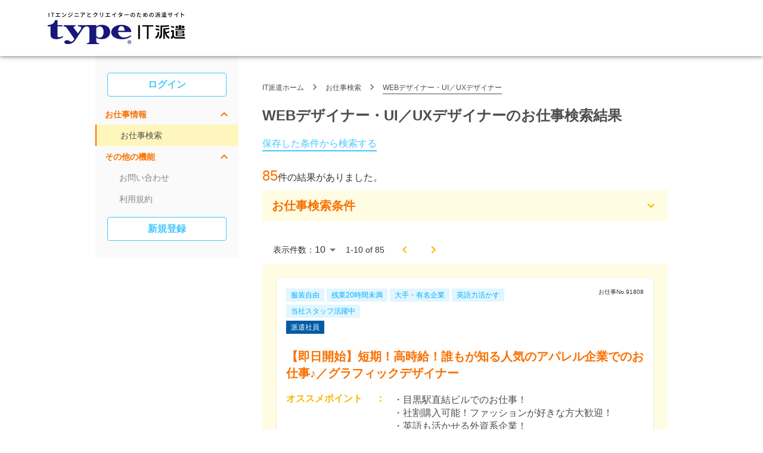

--- FILE ---
content_type: text/html; charset=utf-8
request_url: https://it-partners.type.jp/mypage/search/c_wd/?from=job_cate
body_size: 23822
content:
<!DOCTYPE html><html lang="ja"><head><meta name="keywords" content="IT派遣,派遣,人材派遣,派遣会社,派遣登録,はけん,type,エンジニア、WEB"/><meta name="author" content="CAREER DESIGN IT PARTNERS"/><meta property="og:type" content="website"/><meta property="og:url" content="http://it-partners.type.jp/"/><meta property="og:site_name" content="type IT派遣"/><meta property="og:locale" content="ja_JP"/><meta property="og:image" content="/images/facebook_image.jpg"/><meta property="fb:admins" content="653518124743703"/><meta property="fb:app_id" content="574877669280055"/><script src="https://cdi-static-js.s3-ap-northeast-1.amazonaws.com/alert_ie.js"></script><script>window.onload = isIE;</script><link rel="icon" href="/mypage/favicon.ico"/><link href="https://fonts.googleapis.com/icon?family=Material+Icons" rel="stylesheet"/><meta name="viewport" content="width=device-width"/><meta charSet="utf-8"/><script type="application/ld+json">{"@context":"http://schema.org/","@type":"BreadcrumbList","itemListElement":[{"@type":"ListItem","position":1,"name":"IT派遣ホーム","item":"https://it-partners.type.jp/"},{"@type":"ListItem","position":2,"name":"お仕事検索","item":"https://it-partners.type.jp/mypage/search/"},{"@type":"ListItem","position":3,"name":"WEBデザイナー・UI／UXデザイナー","item":"https://it-partners.type.jp/mypage/search/c_wd/"}]}</script><title>WEBデザイナー・UI／UXデザイナーのお仕事検索結果 | 1ページ目 | type IT派遣</title><meta property="og:title" content="WEBデザイナー・UI／UXデザイナーのお仕事検索結果 | 1ページ目 | type IT派遣"/><meta name="description" content="WEBデザイナー・UI／UXデザイナーの派遣の求人情報85件！WEBデザイナー・UI／UXデザイナーの派遣ならtype IT派遣。type IT派遣だけに掲載中の派遣の求人多数掲載中。type IT派遣は、IT系・Web業界の派遣の求人情報や、派遣に役立つ情報を提供する総合情報サイトです。"/><meta property="og:description" content="WEBデザイナー・UI／UXデザイナーの派遣の求人情報85件！WEBデザイナー・UI／UXデザイナーの派遣ならtype IT派遣。type IT派遣だけに掲載中の派遣の求人多数掲載中。type IT派遣は、IT系・Web業界の派遣の求人情報や、派遣に役立つ情報を提供する総合情報サイトです。"/><link rel="canonical" href="https://it-partners.type.jp/mypage/search/c_wd/"/><meta name="next-head-count" content="8"/><link rel="preload" href="/mypage/_next/static/css/adfaa395ce96e4d33a07.css" as="style"/><link rel="stylesheet" href="/mypage/_next/static/css/adfaa395ce96e4d33a07.css" data-n-g=""/><link rel="preload" href="/mypage/_next/static/css/f0b6d46d11d4c36b66fb.css" as="style"/><link rel="stylesheet" href="/mypage/_next/static/css/f0b6d46d11d4c36b66fb.css" data-n-p=""/><noscript data-n-css=""></noscript><link rel="preload" href="/mypage/_next/static/chunks/webpack-fe4b4968ddeab099efef.js" as="script"/><link rel="preload" href="/mypage/_next/static/chunks/framework-99336e1f476e3fcf726c.js" as="script"/><link rel="preload" href="/mypage/_next/static/chunks/main-10df20904e62fdb4ed22.js" as="script"/><link rel="preload" href="/mypage/_next/static/chunks/pages/_app-ad0059a35b09d087a8b3.js" as="script"/><link rel="preload" href="/mypage/_next/static/chunks/8450-7bc950bbd61dd8d01ce7.js" as="script"/><link rel="preload" href="/mypage/_next/static/chunks/7986-bd1857eae7555c683ed5.js" as="script"/><link rel="preload" href="/mypage/_next/static/chunks/4224-8e37fe949d81a1c74edc.js" as="script"/><link rel="preload" href="/mypage/_next/static/chunks/5867-dfda8eded13bc4bb81ba.js" as="script"/><link rel="preload" href="/mypage/_next/static/chunks/8546-5eac779d78b71792b0ad.js" as="script"/><link rel="preload" href="/mypage/_next/static/chunks/5445-0008a79fc631d35ac901.js" as="script"/><link rel="preload" href="/mypage/_next/static/chunks/3178-011c750d48221beee352.js" as="script"/><link rel="preload" href="/mypage/_next/static/chunks/3669-2653ef9fe73502bedd3d.js" as="script"/><link rel="preload" href="/mypage/_next/static/chunks/2613-1ea4b8d579f590e7aa20.js" as="script"/><link rel="preload" href="/mypage/_next/static/chunks/4674-735a6a74034bb9e6f4b0.js" as="script"/><link rel="preload" href="/mypage/_next/static/chunks/5833-53fea1a4c2aba11bb36b.js" as="script"/><link rel="preload" href="/mypage/_next/static/chunks/5148-8f4bd9e6e719782f7633.js" as="script"/><link rel="preload" href="/mypage/_next/static/chunks/1326-7b320fc55712bfb22102.js" as="script"/><link rel="preload" href="/mypage/_next/static/chunks/pages/search/%5B%5B...params%5D%5D-b6f7e63d1625281fce98.js" as="script"/><style id="jss-server-side">.MuiSvgIcon-root {
  fill: currentColor;
  width: 1em;
  height: 1em;
  display: inline-block;
  font-size: 1.5rem;
  transition: fill 200ms cubic-bezier(0.4, 0, 0.2, 1) 0ms;
  flex-shrink: 0;
  user-select: none;
}
.MuiSvgIcon-colorPrimary {
  color: #ffe100;
}
.MuiSvgIcon-colorSecondary {
  color: #46C7fe;
}
.MuiSvgIcon-colorAction {
  color: rgba(0, 0, 0, 0.54);
}
.MuiSvgIcon-colorError {
  color: #eb4d48;
}
.MuiSvgIcon-colorDisabled {
  color: rgba(0, 0, 0, 0.26);
}
.MuiSvgIcon-fontSizeInherit {
  font-size: inherit;
}
.MuiSvgIcon-fontSizeSmall {
  font-size: 1.25rem;
}
.MuiSvgIcon-fontSizeLarge {
  font-size: 2.1875rem;
}
.MuiButtonBase-root {
  color: inherit;
  border: 0;
  cursor: pointer;
  margin: 0;
  display: inline-flex;
  outline: 0;
  padding: 0;
  position: relative;
  align-items: center;
  user-select: none;
  border-radius: 0;
  vertical-align: middle;
  -moz-appearance: none;
  justify-content: center;
  text-decoration: none;
  background-color: transparent;
  -webkit-appearance: none;
  -webkit-tap-highlight-color: transparent;
}
.MuiButtonBase-root::-moz-focus-inner {
  border-style: none;
}
.MuiButtonBase-root.Mui-disabled {
  cursor: default;
  pointer-events: none;
}
@media print {
  .MuiButtonBase-root {
    color-adjust: exact;
  }
}
  .MuiButton-root {
    color: #333;
    padding: 6px 16px;
    font-size: 16px;
    min-width: 64px;
    box-sizing: border-box;
    transition: background-color 250ms cubic-bezier(0.4, 0, 0.2, 1) 0ms,box-shadow 250ms cubic-bezier(0.4, 0, 0.2, 1) 0ms,border 250ms cubic-bezier(0.4, 0, 0.2, 1) 0ms;
    font-family: Hiragino Sans,ヒラギノ角ゴシック,Hiragino Kaku Gothic ProN,ヒラギノ角ゴ ProN,Meiryo,メイリオ,MS PGothic,helvetica,sans-serif;
    font-weight: bold;
    line-height: 1.75;
    border-radius: 4px;
    text-transform: uppercase;
  }
  .MuiButton-root:hover {
    text-decoration: none;
    background-color: rgba(51, 51, 51, 0.04);
  }
  .MuiButton-root.Mui-disabled {
    color: rgba(0, 0, 0, 0.26);
  }
@media (hover: none) {
  .MuiButton-root:hover {
    background-color: transparent;
  }
}
  .MuiButton-root:hover.Mui-disabled {
    background-color: transparent;
  }
  .MuiButton-label {
    width: 100%;
    display: inherit;
    align-items: inherit;
    white-space: nowrap;
    justify-content: inherit;
  }
  .MuiButton-text {
    padding: 6px 8px;
  }
  .MuiButton-textPrimary {
    color: #ffe100;
  }
  .MuiButton-textPrimary:hover {
    background-color: rgba(255, 225, 0, 0.04);
  }
@media (hover: none) {
  .MuiButton-textPrimary:hover {
    background-color: transparent;
  }
}
  .MuiButton-textSecondary {
    color: #46C7fe;
  }
  .MuiButton-textSecondary:hover {
    background-color: rgba(70, 199, 254, 0.04);
  }
@media (hover: none) {
  .MuiButton-textSecondary:hover {
    background-color: transparent;
  }
}
  .MuiButton-outlined {
    color: #46C7FE;
    border: 1px solid #46C7FE;
    padding: 5px 15px;
    background-color: #ffffff;
  }
  .MuiButton-outlined.Mui-disabled {
    border: 1px solid rgba(0, 0, 0, 0.12);
  }
  .MuiButton-outlinedPrimary {
    color: #ffe100;
    border: 1px solid rgba(255, 225, 0, 0.5);
  }
  .MuiButton-outlinedPrimary:hover {
    border: 1px solid #ffe100;
    background-color: rgba(255, 225, 0, 0.04);
  }
@media (hover: none) {
  .MuiButton-outlinedPrimary:hover {
    background-color: transparent;
  }
}
  .MuiButton-outlinedSecondary {
    color: #46C7fe;
    border: 1px solid rgba(70, 199, 254, 0.5);
  }
  .MuiButton-outlinedSecondary:hover {
    border: 1px solid #46C7fe;
    background-color: rgba(70, 199, 254, 0.04);
  }
  .MuiButton-outlinedSecondary.Mui-disabled {
    border: 1px solid rgba(0, 0, 0, 0.26);
  }
@media (hover: none) {
  .MuiButton-outlinedSecondary:hover {
    background-color: transparent;
  }
}
  .MuiButton-contained {
    color: #ffffff;
    box-shadow: 0px 3px 1px -2px rgba(0,0,0,0.2),0px 2px 2px 0px rgba(0,0,0,0.14),0px 1px 5px 0px rgba(0,0,0,0.12);
    background-color: #46C7FE;
  }
  .MuiButton-contained:hover {
    box-shadow: 0px 2px 4px -1px rgba(0,0,0,0.2),0px 4px 5px 0px rgba(0,0,0,0.14),0px 1px 10px 0px rgba(0,0,0,0.12);
    background-color: #85dafe;
  }
  .MuiButton-contained.Mui-focusVisible {
    box-shadow: 0px 3px 5px -1px rgba(0,0,0,0.2),0px 6px 10px 0px rgba(0,0,0,0.14),0px 1px 18px 0px rgba(0,0,0,0.12);
  }
  .MuiButton-contained:active {
    box-shadow: 0px 5px 5px -3px rgba(0,0,0,0.2),0px 8px 10px 1px rgba(0,0,0,0.14),0px 3px 14px 2px rgba(0,0,0,0.12);
    background-color: #85dafe;
  }
  .MuiButton-contained.Mui-disabled {
    color: rgba(0, 0, 0, 0.26);
    box-shadow: none;
    background-color: rgba(0, 0, 0, 0.12);
  }
@media (hover: none) {
  .MuiButton-contained:hover {
    background-color: #85dafe !Important;
  }
  .MuiButton-contained:active {
    background-color: #85dafe;
  }
}
@media (hover: none) {
  .MuiButton-contained:hover {
    box-shadow: 0px 3px 1px -2px rgba(0,0,0,0.2),0px 2px 2px 0px rgba(0,0,0,0.14),0px 1px 5px 0px rgba(0,0,0,0.12);
    background-color: #e0e0e0;
  }
}
  .MuiButton-contained:hover.Mui-disabled {
    background-color: rgba(0, 0, 0, 0.12);
  }
  .MuiButton-containedPrimary {
    color: rgba(0, 0, 0, 0.87);
    background-color: #ffe100;
  }
  .MuiButton-containedPrimary:hover {
    background-color: rgb(178, 157, 0);
  }
@media (hover: none) {
  .MuiButton-containedPrimary:hover {
    background-color: #ffe100;
  }
}
  .MuiButton-containedSecondary {
    color: rgba(0, 0, 0, 0.87);
    background-color: #46C7fe;
  }
  .MuiButton-containedSecondary:hover {
    background-color: rgb(49, 139, 177);
  }
@media (hover: none) {
  .MuiButton-containedSecondary:hover {
    background-color: #46C7fe;
  }
}
  .MuiButton-disableElevation {
    box-shadow: none;
  }
  .MuiButton-disableElevation:hover {
    box-shadow: none;
  }
  .MuiButton-disableElevation.Mui-focusVisible {
    box-shadow: none;
  }
  .MuiButton-disableElevation:active {
    box-shadow: none;
  }
  .MuiButton-disableElevation.Mui-disabled {
    box-shadow: none;
  }
  .MuiButton-colorInherit {
    color: inherit;
    border-color: currentColor;
  }
  .MuiButton-textSizeSmall {
    padding: 4px 5px;
    font-size: 0.8125rem;
  }
  .MuiButton-textSizeLarge {
    padding: 8px 11px;
    font-size: 0.9375rem;
  }
  .MuiButton-outlinedSizeSmall {
    padding: 3px 9px;
    font-size: 0.8125rem;
  }
  .MuiButton-outlinedSizeLarge {
    padding: 7px 21px;
    font-size: 0.9375rem;
  }
  .MuiButton-containedSizeSmall {
    padding: 4px 10px;
    font-size: 0.8125rem;
  }
  .MuiButton-containedSizeLarge {
    padding: 8px 22px;
    font-size: 0.9375rem;
  }
  .MuiButton-fullWidth {
    width: 100%;
  }
  .MuiButton-startIcon {
    display: inherit;
    margin-left: -4px;
    margin-right: 8px;
  }
  .MuiButton-startIcon.MuiButton-iconSizeSmall {
    margin-left: -2px;
  }
  .MuiButton-endIcon {
    display: inherit;
    margin-left: 8px;
    margin-right: -4px;
  }
  .MuiButton-endIcon.MuiButton-iconSizeSmall {
    margin-right: -2px;
  }
  .MuiButton-iconSizeSmall > *:first-child {
    font-size: 18px;
  }
  .MuiButton-iconSizeMedium > *:first-child {
    font-size: 20px;
  }
  .MuiButton-iconSizeLarge > *:first-child {
    font-size: 22px;
  }
@media print {
  .MuiDialog-root {
    position: absolute !important;
  }
}
  .MuiDialog-scrollPaper {
    display: flex;
    align-items: center;
    justify-content: center;
  }
  .MuiDialog-scrollBody {
    overflow-x: hidden;
    overflow-y: auto;
    text-align: center;
  }
  .MuiDialog-scrollBody:after {
    width: 0;
    height: 100%;
    content: "";
    display: inline-block;
    vertical-align: middle;
  }
  .MuiDialog-container {
    height: 100%;
    outline: 0;
  }
@media print {
  .MuiDialog-container {
    height: auto;
  }
}
  .MuiDialog-paper {
    margin: 32px;
    position: relative;
    overflow-y: auto;
  }
@media print {
  .MuiDialog-paper {
    box-shadow: none;
    overflow-y: visible;
  }
}
  .MuiDialog-paperScrollPaper {
    display: flex;
    max-height: calc(100% - 64px);
    flex-direction: column;
  }
  .MuiDialog-paperScrollBody {
    display: inline-block;
    text-align: left;
    vertical-align: middle;
  }
  .MuiDialog-paperWidthFalse {
    max-width: calc(100% - 64px);
  }
  .MuiDialog-paperWidthXs {
    max-width: 444px;
  }
@media (max-width:507.95px) {
  .MuiDialog-paperWidthXs.MuiDialog-paperScrollBody {
    max-width: calc(100% - 64px);
  }
}
  .MuiDialog-paperWidthSm {
    max-width: 600px;
  }
@media (max-width:663.95px) {
  .MuiDialog-paperWidthSm.MuiDialog-paperScrollBody {
    max-width: calc(100% - 64px);
  }
}
  .MuiDialog-paperWidthMd {
    max-width: 960px;
  }
@media (max-width:1023.95px) {
  .MuiDialog-paperWidthMd.MuiDialog-paperScrollBody {
    max-width: calc(100% - 64px);
  }
}
  .MuiDialog-paperWidthLg {
    max-width: 1280px;
  }
@media (max-width:1343.95px) {
  .MuiDialog-paperWidthLg.MuiDialog-paperScrollBody {
    max-width: calc(100% - 64px);
  }
}
  .MuiDialog-paperWidthXl {
    max-width: 1920px;
  }
@media (max-width:1983.95px) {
  .MuiDialog-paperWidthXl.MuiDialog-paperScrollBody {
    max-width: calc(100% - 64px);
  }
}
  .MuiDialog-paperFullWidth {
    width: calc(100% - 64px);
  }
  .MuiDialog-paperFullScreen {
    width: 100%;
    height: 100%;
    margin: 0;
    max-width: 100%;
    max-height: none;
    border-radius: 0;
  }
  .MuiDialog-paperFullScreen.MuiDialog-paperScrollBody {
    margin: 0;
    max-width: 100%;
  }
  .MuiFormControl-root {
    border: 0;
    margin: 0;
    display: inline-flex;
    padding: 0;
    position: relative;
    min-width: 0;
    flex-direction: column;
    vertical-align: top;
  }
  .MuiFormControl-marginNormal {
    margin-top: 16px;
    margin-bottom: 8px;
  }
  .MuiFormControl-marginDense {
    margin-top: 8px;
    margin-bottom: 4px;
  }
  .MuiFormControl-fullWidth {
    width: 100%;
  }
  .MuiGrid-container {
    width: 100%;
    display: flex;
    flex-wrap: wrap;
    box-sizing: border-box;
  }
  .MuiGrid-item {
    margin: 0;
    box-sizing: border-box;
  }
  .MuiGrid-zeroMinWidth {
    min-width: 0;
  }
  .MuiGrid-direction-xs-column {
    flex-direction: column;
  }
  .MuiGrid-direction-xs-column-reverse {
    flex-direction: column-reverse;
  }
  .MuiGrid-direction-xs-row-reverse {
    flex-direction: row-reverse;
  }
  .MuiGrid-wrap-xs-nowrap {
    flex-wrap: nowrap;
  }
  .MuiGrid-wrap-xs-wrap-reverse {
    flex-wrap: wrap-reverse;
  }
  .MuiGrid-align-items-xs-center {
    align-items: center;
  }
  .MuiGrid-align-items-xs-flex-start {
    align-items: flex-start;
  }
  .MuiGrid-align-items-xs-flex-end {
    align-items: flex-end;
  }
  .MuiGrid-align-items-xs-baseline {
    align-items: baseline;
  }
  .MuiGrid-align-content-xs-center {
    align-content: center;
  }
  .MuiGrid-align-content-xs-flex-start {
    align-content: flex-start;
  }
  .MuiGrid-align-content-xs-flex-end {
    align-content: flex-end;
  }
  .MuiGrid-align-content-xs-space-between {
    align-content: space-between;
  }
  .MuiGrid-align-content-xs-space-around {
    align-content: space-around;
  }
  .MuiGrid-justify-content-xs-center {
    justify-content: center;
  }
  .MuiGrid-justify-content-xs-flex-end {
    justify-content: flex-end;
  }
  .MuiGrid-justify-content-xs-space-between {
    justify-content: space-between;
  }
  .MuiGrid-justify-content-xs-space-around {
    justify-content: space-around;
  }
  .MuiGrid-justify-content-xs-space-evenly {
    justify-content: space-evenly;
  }
  .MuiGrid-spacing-xs-1 {
    width: calc(100% + 8px);
    margin: -4px;
  }
  .MuiGrid-spacing-xs-1 > .MuiGrid-item {
    padding: 4px;
  }
  .MuiGrid-spacing-xs-2 {
    width: calc(100% + 16px);
    margin: -8px;
  }
  .MuiGrid-spacing-xs-2 > .MuiGrid-item {
    padding: 8px;
  }
  .MuiGrid-spacing-xs-3 {
    width: calc(100% + 24px);
    margin: -12px;
  }
  .MuiGrid-spacing-xs-3 > .MuiGrid-item {
    padding: 12px;
  }
  .MuiGrid-spacing-xs-4 {
    width: calc(100% + 32px);
    margin: -16px;
  }
  .MuiGrid-spacing-xs-4 > .MuiGrid-item {
    padding: 16px;
  }
  .MuiGrid-spacing-xs-5 {
    width: calc(100% + 40px);
    margin: -20px;
  }
  .MuiGrid-spacing-xs-5 > .MuiGrid-item {
    padding: 20px;
  }
  .MuiGrid-spacing-xs-6 {
    width: calc(100% + 48px);
    margin: -24px;
  }
  .MuiGrid-spacing-xs-6 > .MuiGrid-item {
    padding: 24px;
  }
  .MuiGrid-spacing-xs-7 {
    width: calc(100% + 56px);
    margin: -28px;
  }
  .MuiGrid-spacing-xs-7 > .MuiGrid-item {
    padding: 28px;
  }
  .MuiGrid-spacing-xs-8 {
    width: calc(100% + 64px);
    margin: -32px;
  }
  .MuiGrid-spacing-xs-8 > .MuiGrid-item {
    padding: 32px;
  }
  .MuiGrid-spacing-xs-9 {
    width: calc(100% + 72px);
    margin: -36px;
  }
  .MuiGrid-spacing-xs-9 > .MuiGrid-item {
    padding: 36px;
  }
  .MuiGrid-spacing-xs-10 {
    width: calc(100% + 80px);
    margin: -40px;
  }
  .MuiGrid-spacing-xs-10 > .MuiGrid-item {
    padding: 40px;
  }
  .MuiGrid-grid-xs-auto {
    flex-grow: 0;
    max-width: none;
    flex-basis: auto;
  }
  .MuiGrid-grid-xs-true {
    flex-grow: 1;
    max-width: 100%;
    flex-basis: 0;
  }
  .MuiGrid-grid-xs-1 {
    flex-grow: 0;
    max-width: 8.333333%;
    flex-basis: 8.333333%;
  }
  .MuiGrid-grid-xs-2 {
    flex-grow: 0;
    max-width: 16.666667%;
    flex-basis: 16.666667%;
  }
  .MuiGrid-grid-xs-3 {
    flex-grow: 0;
    max-width: 25%;
    flex-basis: 25%;
  }
  .MuiGrid-grid-xs-4 {
    flex-grow: 0;
    max-width: 33.333333%;
    flex-basis: 33.333333%;
  }
  .MuiGrid-grid-xs-5 {
    flex-grow: 0;
    max-width: 41.666667%;
    flex-basis: 41.666667%;
  }
  .MuiGrid-grid-xs-6 {
    flex-grow: 0;
    max-width: 50%;
    flex-basis: 50%;
  }
  .MuiGrid-grid-xs-7 {
    flex-grow: 0;
    max-width: 58.333333%;
    flex-basis: 58.333333%;
  }
  .MuiGrid-grid-xs-8 {
    flex-grow: 0;
    max-width: 66.666667%;
    flex-basis: 66.666667%;
  }
  .MuiGrid-grid-xs-9 {
    flex-grow: 0;
    max-width: 75%;
    flex-basis: 75%;
  }
  .MuiGrid-grid-xs-10 {
    flex-grow: 0;
    max-width: 83.333333%;
    flex-basis: 83.333333%;
  }
  .MuiGrid-grid-xs-11 {
    flex-grow: 0;
    max-width: 91.666667%;
    flex-basis: 91.666667%;
  }
  .MuiGrid-grid-xs-12 {
    flex-grow: 0;
    max-width: 100%;
    flex-basis: 100%;
  }
@media (min-width:600px) {
  .MuiGrid-grid-sm-auto {
    flex-grow: 0;
    max-width: none;
    flex-basis: auto;
  }
  .MuiGrid-grid-sm-true {
    flex-grow: 1;
    max-width: 100%;
    flex-basis: 0;
  }
  .MuiGrid-grid-sm-1 {
    flex-grow: 0;
    max-width: 8.333333%;
    flex-basis: 8.333333%;
  }
  .MuiGrid-grid-sm-2 {
    flex-grow: 0;
    max-width: 16.666667%;
    flex-basis: 16.666667%;
  }
  .MuiGrid-grid-sm-3 {
    flex-grow: 0;
    max-width: 25%;
    flex-basis: 25%;
  }
  .MuiGrid-grid-sm-4 {
    flex-grow: 0;
    max-width: 33.333333%;
    flex-basis: 33.333333%;
  }
  .MuiGrid-grid-sm-5 {
    flex-grow: 0;
    max-width: 41.666667%;
    flex-basis: 41.666667%;
  }
  .MuiGrid-grid-sm-6 {
    flex-grow: 0;
    max-width: 50%;
    flex-basis: 50%;
  }
  .MuiGrid-grid-sm-7 {
    flex-grow: 0;
    max-width: 58.333333%;
    flex-basis: 58.333333%;
  }
  .MuiGrid-grid-sm-8 {
    flex-grow: 0;
    max-width: 66.666667%;
    flex-basis: 66.666667%;
  }
  .MuiGrid-grid-sm-9 {
    flex-grow: 0;
    max-width: 75%;
    flex-basis: 75%;
  }
  .MuiGrid-grid-sm-10 {
    flex-grow: 0;
    max-width: 83.333333%;
    flex-basis: 83.333333%;
  }
  .MuiGrid-grid-sm-11 {
    flex-grow: 0;
    max-width: 91.666667%;
    flex-basis: 91.666667%;
  }
  .MuiGrid-grid-sm-12 {
    flex-grow: 0;
    max-width: 100%;
    flex-basis: 100%;
  }
}
@media (min-width:960px) {
  .MuiGrid-grid-md-auto {
    flex-grow: 0;
    max-width: none;
    flex-basis: auto;
  }
  .MuiGrid-grid-md-true {
    flex-grow: 1;
    max-width: 100%;
    flex-basis: 0;
  }
  .MuiGrid-grid-md-1 {
    flex-grow: 0;
    max-width: 8.333333%;
    flex-basis: 8.333333%;
  }
  .MuiGrid-grid-md-2 {
    flex-grow: 0;
    max-width: 16.666667%;
    flex-basis: 16.666667%;
  }
  .MuiGrid-grid-md-3 {
    flex-grow: 0;
    max-width: 25%;
    flex-basis: 25%;
  }
  .MuiGrid-grid-md-4 {
    flex-grow: 0;
    max-width: 33.333333%;
    flex-basis: 33.333333%;
  }
  .MuiGrid-grid-md-5 {
    flex-grow: 0;
    max-width: 41.666667%;
    flex-basis: 41.666667%;
  }
  .MuiGrid-grid-md-6 {
    flex-grow: 0;
    max-width: 50%;
    flex-basis: 50%;
  }
  .MuiGrid-grid-md-7 {
    flex-grow: 0;
    max-width: 58.333333%;
    flex-basis: 58.333333%;
  }
  .MuiGrid-grid-md-8 {
    flex-grow: 0;
    max-width: 66.666667%;
    flex-basis: 66.666667%;
  }
  .MuiGrid-grid-md-9 {
    flex-grow: 0;
    max-width: 75%;
    flex-basis: 75%;
  }
  .MuiGrid-grid-md-10 {
    flex-grow: 0;
    max-width: 83.333333%;
    flex-basis: 83.333333%;
  }
  .MuiGrid-grid-md-11 {
    flex-grow: 0;
    max-width: 91.666667%;
    flex-basis: 91.666667%;
  }
  .MuiGrid-grid-md-12 {
    flex-grow: 0;
    max-width: 100%;
    flex-basis: 100%;
  }
}
@media (min-width:1280px) {
  .MuiGrid-grid-lg-auto {
    flex-grow: 0;
    max-width: none;
    flex-basis: auto;
  }
  .MuiGrid-grid-lg-true {
    flex-grow: 1;
    max-width: 100%;
    flex-basis: 0;
  }
  .MuiGrid-grid-lg-1 {
    flex-grow: 0;
    max-width: 8.333333%;
    flex-basis: 8.333333%;
  }
  .MuiGrid-grid-lg-2 {
    flex-grow: 0;
    max-width: 16.666667%;
    flex-basis: 16.666667%;
  }
  .MuiGrid-grid-lg-3 {
    flex-grow: 0;
    max-width: 25%;
    flex-basis: 25%;
  }
  .MuiGrid-grid-lg-4 {
    flex-grow: 0;
    max-width: 33.333333%;
    flex-basis: 33.333333%;
  }
  .MuiGrid-grid-lg-5 {
    flex-grow: 0;
    max-width: 41.666667%;
    flex-basis: 41.666667%;
  }
  .MuiGrid-grid-lg-6 {
    flex-grow: 0;
    max-width: 50%;
    flex-basis: 50%;
  }
  .MuiGrid-grid-lg-7 {
    flex-grow: 0;
    max-width: 58.333333%;
    flex-basis: 58.333333%;
  }
  .MuiGrid-grid-lg-8 {
    flex-grow: 0;
    max-width: 66.666667%;
    flex-basis: 66.666667%;
  }
  .MuiGrid-grid-lg-9 {
    flex-grow: 0;
    max-width: 75%;
    flex-basis: 75%;
  }
  .MuiGrid-grid-lg-10 {
    flex-grow: 0;
    max-width: 83.333333%;
    flex-basis: 83.333333%;
  }
  .MuiGrid-grid-lg-11 {
    flex-grow: 0;
    max-width: 91.666667%;
    flex-basis: 91.666667%;
  }
  .MuiGrid-grid-lg-12 {
    flex-grow: 0;
    max-width: 100%;
    flex-basis: 100%;
  }
}
@media (min-width:1920px) {
  .MuiGrid-grid-xl-auto {
    flex-grow: 0;
    max-width: none;
    flex-basis: auto;
  }
  .MuiGrid-grid-xl-true {
    flex-grow: 1;
    max-width: 100%;
    flex-basis: 0;
  }
  .MuiGrid-grid-xl-1 {
    flex-grow: 0;
    max-width: 8.333333%;
    flex-basis: 8.333333%;
  }
  .MuiGrid-grid-xl-2 {
    flex-grow: 0;
    max-width: 16.666667%;
    flex-basis: 16.666667%;
  }
  .MuiGrid-grid-xl-3 {
    flex-grow: 0;
    max-width: 25%;
    flex-basis: 25%;
  }
  .MuiGrid-grid-xl-4 {
    flex-grow: 0;
    max-width: 33.333333%;
    flex-basis: 33.333333%;
  }
  .MuiGrid-grid-xl-5 {
    flex-grow: 0;
    max-width: 41.666667%;
    flex-basis: 41.666667%;
  }
  .MuiGrid-grid-xl-6 {
    flex-grow: 0;
    max-width: 50%;
    flex-basis: 50%;
  }
  .MuiGrid-grid-xl-7 {
    flex-grow: 0;
    max-width: 58.333333%;
    flex-basis: 58.333333%;
  }
  .MuiGrid-grid-xl-8 {
    flex-grow: 0;
    max-width: 66.666667%;
    flex-basis: 66.666667%;
  }
  .MuiGrid-grid-xl-9 {
    flex-grow: 0;
    max-width: 75%;
    flex-basis: 75%;
  }
  .MuiGrid-grid-xl-10 {
    flex-grow: 0;
    max-width: 83.333333%;
    flex-basis: 83.333333%;
  }
  .MuiGrid-grid-xl-11 {
    flex-grow: 0;
    max-width: 91.666667%;
    flex-basis: 91.666667%;
  }
  .MuiGrid-grid-xl-12 {
    flex-grow: 0;
    max-width: 100%;
    flex-basis: 100%;
  }
}
  .MuiPaper-root {
    color: #333;
    transition: box-shadow 300ms cubic-bezier(0.4, 0, 0.2, 1) 0ms;
    background-color: #fff;
  }
  .MuiPaper-rounded {
    border-radius: 4px;
  }
  .MuiPaper-outlined {
    border: 1px solid rgba(0, 0, 0, 0.12);
  }
  .MuiPaper-elevation0 {
    box-shadow: none;
  }
  .MuiPaper-elevation1 {
    box-shadow: 0px 2px 1px -1px rgba(0,0,0,0.2),0px 1px 1px 0px rgba(0,0,0,0.14),0px 1px 3px 0px rgba(0,0,0,0.12);
  }
  .MuiPaper-elevation2 {
    box-shadow: 0px 3px 1px -2px rgba(0,0,0,0.2),0px 2px 2px 0px rgba(0,0,0,0.14),0px 1px 5px 0px rgba(0,0,0,0.12);
  }
  .MuiPaper-elevation3 {
    box-shadow: 0px 3px 3px -2px rgba(0,0,0,0.2),0px 3px 4px 0px rgba(0,0,0,0.14),0px 1px 8px 0px rgba(0,0,0,0.12);
  }
  .MuiPaper-elevation4 {
    box-shadow: 0px 2px 4px -1px rgba(0,0,0,0.2),0px 4px 5px 0px rgba(0,0,0,0.14),0px 1px 10px 0px rgba(0,0,0,0.12);
  }
  .MuiPaper-elevation5 {
    box-shadow: 0px 3px 5px -1px rgba(0,0,0,0.2),0px 5px 8px 0px rgba(0,0,0,0.14),0px 1px 14px 0px rgba(0,0,0,0.12);
  }
  .MuiPaper-elevation6 {
    box-shadow: 0px 3px 5px -1px rgba(0,0,0,0.2),0px 6px 10px 0px rgba(0,0,0,0.14),0px 1px 18px 0px rgba(0,0,0,0.12);
  }
  .MuiPaper-elevation7 {
    box-shadow: 0px 4px 5px -2px rgba(0,0,0,0.2),0px 7px 10px 1px rgba(0,0,0,0.14),0px 2px 16px 1px rgba(0,0,0,0.12);
  }
  .MuiPaper-elevation8 {
    box-shadow: 0px 5px 5px -3px rgba(0,0,0,0.2),0px 8px 10px 1px rgba(0,0,0,0.14),0px 3px 14px 2px rgba(0,0,0,0.12);
  }
  .MuiPaper-elevation9 {
    box-shadow: 0px 5px 6px -3px rgba(0,0,0,0.2),0px 9px 12px 1px rgba(0,0,0,0.14),0px 3px 16px 2px rgba(0,0,0,0.12);
  }
  .MuiPaper-elevation10 {
    box-shadow: 0px 6px 6px -3px rgba(0,0,0,0.2),0px 10px 14px 1px rgba(0,0,0,0.14),0px 4px 18px 3px rgba(0,0,0,0.12);
  }
  .MuiPaper-elevation11 {
    box-shadow: 0px 6px 7px -4px rgba(0,0,0,0.2),0px 11px 15px 1px rgba(0,0,0,0.14),0px 4px 20px 3px rgba(0,0,0,0.12);
  }
  .MuiPaper-elevation12 {
    box-shadow: 0px 7px 8px -4px rgba(0,0,0,0.2),0px 12px 17px 2px rgba(0,0,0,0.14),0px 5px 22px 4px rgba(0,0,0,0.12);
  }
  .MuiPaper-elevation13 {
    box-shadow: 0px 7px 8px -4px rgba(0,0,0,0.2),0px 13px 19px 2px rgba(0,0,0,0.14),0px 5px 24px 4px rgba(0,0,0,0.12);
  }
  .MuiPaper-elevation14 {
    box-shadow: 0px 7px 9px -4px rgba(0,0,0,0.2),0px 14px 21px 2px rgba(0,0,0,0.14),0px 5px 26px 4px rgba(0,0,0,0.12);
  }
  .MuiPaper-elevation15 {
    box-shadow: 0px 8px 9px -5px rgba(0,0,0,0.2),0px 15px 22px 2px rgba(0,0,0,0.14),0px 6px 28px 5px rgba(0,0,0,0.12);
  }
  .MuiPaper-elevation16 {
    box-shadow: 0px 8px 10px -5px rgba(0,0,0,0.2),0px 16px 24px 2px rgba(0,0,0,0.14),0px 6px 30px 5px rgba(0,0,0,0.12);
  }
  .MuiPaper-elevation17 {
    box-shadow: 0px 8px 11px -5px rgba(0,0,0,0.2),0px 17px 26px 2px rgba(0,0,0,0.14),0px 6px 32px 5px rgba(0,0,0,0.12);
  }
  .MuiPaper-elevation18 {
    box-shadow: 0px 9px 11px -5px rgba(0,0,0,0.2),0px 18px 28px 2px rgba(0,0,0,0.14),0px 7px 34px 6px rgba(0,0,0,0.12);
  }
  .MuiPaper-elevation19 {
    box-shadow: 0px 9px 12px -6px rgba(0,0,0,0.2),0px 19px 29px 2px rgba(0,0,0,0.14),0px 7px 36px 6px rgba(0,0,0,0.12);
  }
  .MuiPaper-elevation20 {
    box-shadow: 0px 10px 13px -6px rgba(0,0,0,0.2),0px 20px 31px 3px rgba(0,0,0,0.14),0px 8px 38px 7px rgba(0,0,0,0.12);
  }
  .MuiPaper-elevation21 {
    box-shadow: 0px 10px 13px -6px rgba(0,0,0,0.2),0px 21px 33px 3px rgba(0,0,0,0.14),0px 8px 40px 7px rgba(0,0,0,0.12);
  }
  .MuiPaper-elevation22 {
    box-shadow: 0px 10px 14px -6px rgba(0,0,0,0.2),0px 22px 35px 3px rgba(0,0,0,0.14),0px 8px 42px 7px rgba(0,0,0,0.12);
  }
  .MuiPaper-elevation23 {
    box-shadow: 0px 11px 14px -7px rgba(0,0,0,0.2),0px 23px 36px 3px rgba(0,0,0,0.14),0px 9px 44px 8px rgba(0,0,0,0.12);
  }
  .MuiPaper-elevation24 {
    box-shadow: 0px 11px 15px -7px rgba(0,0,0,0.2),0px 24px 38px 3px rgba(0,0,0,0.14),0px 9px 46px 8px rgba(0,0,0,0.12);
  }
  .MuiDrawer-docked {
    flex: 0 0 auto;
  }
  .MuiDrawer-paper {
    top: 0;
    flex: 1 0 auto;
    height: 100%;
    display: flex;
    outline: 0;
    z-index: 1200;
    position: fixed;
    overflow-y: auto;
    flex-direction: column;
    -webkit-overflow-scrolling: touch;
  }
  .MuiDrawer-paperAnchorLeft {
    left: 0;
    right: auto;
  }
  .MuiDrawer-paperAnchorRight {
    left: auto;
    right: 0;
  }
  .MuiDrawer-paperAnchorTop {
    top: 0;
    left: 0;
    right: 0;
    bottom: auto;
    height: auto;
    max-height: 100%;
  }
  .MuiDrawer-paperAnchorBottom {
    top: auto;
    left: 0;
    right: 0;
    bottom: 0;
    height: auto;
    max-height: 100%;
  }
  .MuiDrawer-paperAnchorDockedLeft {
    border-right: 1px solid rgba(0, 0, 0, 0.12);
  }
  .MuiDrawer-paperAnchorDockedTop {
    border-bottom: 1px solid rgba(0, 0, 0, 0.12);
  }
  .MuiDrawer-paperAnchorDockedRight {
    border-left: 1px solid rgba(0, 0, 0, 0.12);
  }
  .MuiDrawer-paperAnchorDockedBottom {
    border-top: 1px solid rgba(0, 0, 0, 0.12);
  }
  .MuiAppBar-root {
    width: 100%;
    display: flex;
    z-index: 1100;
    box-sizing: border-box;
    flex-shrink: 0;
    flex-direction: column;
  }
  .MuiAppBar-positionFixed {
    top: 0;
    left: auto;
    right: 0;
    position: fixed;
  }
@media print {
  .MuiAppBar-positionFixed {
    position: absolute;
  }
}
  .MuiAppBar-positionAbsolute {
    top: 0;
    left: auto;
    right: 0;
    position: absolute;
  }
  .MuiAppBar-positionSticky {
    top: 0;
    left: auto;
    right: 0;
    position: sticky;
  }
  .MuiAppBar-positionStatic {
    position: static;
  }
  .MuiAppBar-positionRelative {
    position: relative;
  }
  .MuiAppBar-colorDefault {
    color: rgba(0, 0, 0, 0.87);
    background-color: #f5f5f5;
  }
  .MuiAppBar-colorPrimary {
    color: rgba(0, 0, 0, 0.87);
    background-color: #ffe100;
  }
  .MuiAppBar-colorSecondary {
    color: rgba(0, 0, 0, 0.87);
    background-color: #46C7fe;
  }
  .MuiAppBar-colorInherit {
    color: inherit;
  }
  .MuiAppBar-colorTransparent {
    color: inherit;
    background-color: transparent;
  }
  html {
    box-sizing: border-box;
    -webkit-font-smoothing: antialiased;
    -moz-osx-font-smoothing: grayscale;
  }
  *, *::before, *::after {
    box-sizing: inherit;
  }
  strong, b {
    font-weight: 700;
  }
  body {
    color: #333;
    margin: 0;
    font-size: 1rem;
    font-family: Hiragino Sans,ヒラギノ角ゴシック,Hiragino Kaku Gothic ProN,ヒラギノ角ゴ ProN,Meiryo,メイリオ,MS PGothic,helvetica,sans-serif;
    font-weight: 400;
    line-height: 1.43;
    background-color: #fff;
  }
@media print {
  body {
    background-color: #fff;
  }
}
  body::backdrop {
    background-color: #fff;
  }
  .MuiButtonBase-root {
    color: inherit;
    border: 0;
    cursor: pointer;
    margin: 0;
    display: inline-flex;
    outline: 0;
    padding: 0;
    position: relative;
    align-items: center;
    user-select: none;
    border-radius: 0;
    vertical-align: middle;
    -moz-appearance: none;
    justify-content: center;
    text-decoration: none;
    background-color: transparent;
    -webkit-appearance: none;
    -webkit-tap-highlight-color: transparent;
  }
  .MuiButtonBase-root::-moz-focus-inner {
    border-style: none;
  }
  .MuiButtonBase-root.Mui-disabled {
    cursor: default;
    pointer-events: none;
  }
@media print {
  .MuiButtonBase-root {
    color-adjust: exact;
  }
}
  .MuiIconButton-root {
    flex: 0 0 auto;
    color: rgba(0, 0, 0, 0.54);
    padding: 12px;
    overflow: visible;
    font-size: 1.5rem;
    text-align: center;
    transition: background-color 150ms cubic-bezier(0.4, 0, 0.2, 1) 0ms;
    border-radius: 50%;
  }
  .MuiIconButton-root:hover {
    background-color: rgba(0, 0, 0, 0.04);
  }
  .MuiIconButton-root.Mui-disabled {
    color: rgba(0, 0, 0, 0.26);
    background-color: transparent;
  }
@media (hover: none) {
  .MuiIconButton-root:hover {
    background-color: transparent;
  }
}
  .MuiIconButton-edgeStart {
    margin-left: -12px;
  }
  .MuiIconButton-sizeSmall.MuiIconButton-edgeStart {
    margin-left: -3px;
  }
  .MuiIconButton-edgeEnd {
    margin-right: -12px;
  }
  .MuiIconButton-sizeSmall.MuiIconButton-edgeEnd {
    margin-right: -3px;
  }
  .MuiIconButton-colorInherit {
    color: inherit;
  }
  .MuiIconButton-colorPrimary {
    color: #ffe100;
  }
  .MuiIconButton-colorPrimary:hover {
    background-color: rgba(255, 225, 0, 0.04);
  }
@media (hover: none) {
  .MuiIconButton-colorPrimary:hover {
    background-color: transparent;
  }
}
  .MuiIconButton-colorSecondary {
    color: #46C7fe;
  }
  .MuiIconButton-colorSecondary:hover {
    background-color: rgba(70, 199, 254, 0.04);
  }
@media (hover: none) {
  .MuiIconButton-colorSecondary:hover {
    background-color: transparent;
  }
}
  .MuiIconButton-sizeSmall {
    padding: 3px;
    font-size: 1.125rem;
  }
  .MuiIconButton-label {
    width: 100%;
    display: flex;
    align-items: inherit;
    justify-content: inherit;
  }
  .MuiIconButton-label input {
    top: 0;
    left: 0;
    width: 100%;
    cursor: inherit;
    height: 100%;
    margin: 0;
    opacity: 0;
    padding: 0;
    z-index: 1;
    position: absolute;
  }
  .MuiIconButton-label svg {
    color: #FCB600;
  }
  .MuiButton-root {
    color: #333;
    padding: 6px 16px;
    font-size: 16px;
    min-width: 64px;
    box-sizing: border-box;
    transition: background-color 250ms cubic-bezier(0.4, 0, 0.2, 1) 0ms,box-shadow 250ms cubic-bezier(0.4, 0, 0.2, 1) 0ms,border 250ms cubic-bezier(0.4, 0, 0.2, 1) 0ms;
    font-family: Hiragino Sans,ヒラギノ角ゴシック,Hiragino Kaku Gothic ProN,ヒラギノ角ゴ ProN,Meiryo,メイリオ,MS PGothic,helvetica,sans-serif;
    font-weight: bold;
    line-height: 1.75;
    border-radius: 4px;
    text-transform: uppercase;
  }
  .MuiButton-root:hover {
    text-decoration: none;
    background-color: rgba(51, 51, 51, 0.04);
  }
  .MuiButton-root.Mui-disabled {
    color: rgba(0, 0, 0, 0.26);
  }
@media (hover: none) {
  .MuiButton-root:hover {
    background-color: transparent;
  }
}
  .MuiButton-root:hover.Mui-disabled {
    background-color: transparent;
  }
  .MuiButton-label {
    width: 100%;
    display: inherit;
    align-items: inherit;
    white-space: nowrap;
    justify-content: inherit;
  }
  .MuiButton-text {
    padding: 6px 8px;
  }
  .MuiButton-textPrimary {
    color: #ffe100;
  }
  .MuiButton-textPrimary:hover {
    background-color: rgba(255, 225, 0, 0.04);
  }
@media (hover: none) {
  .MuiButton-textPrimary:hover {
    background-color: transparent;
  }
}
  .MuiButton-textSecondary {
    color: #46C7fe;
  }
  .MuiButton-textSecondary:hover {
    background-color: rgba(70, 199, 254, 0.04);
  }
@media (hover: none) {
  .MuiButton-textSecondary:hover {
    background-color: transparent;
  }
}
  .MuiButton-outlined {
    color: #46C7FE;
    border: 1px solid #46C7FE;
    padding: 5px 15px;
    background-color: #ffffff;
  }
  .MuiButton-outlined.Mui-disabled {
    border: 1px solid rgba(0, 0, 0, 0.12);
  }
  .MuiButton-outlinedPrimary {
    color: #ffe100;
    border: 1px solid rgba(255, 225, 0, 0.5);
  }
  .MuiButton-outlinedPrimary:hover {
    border: 1px solid #ffe100;
    background-color: rgba(255, 225, 0, 0.04);
  }
@media (hover: none) {
  .MuiButton-outlinedPrimary:hover {
    background-color: transparent;
  }
}
  .MuiButton-outlinedSecondary {
    color: #46C7fe;
    border: 1px solid rgba(70, 199, 254, 0.5);
  }
  .MuiButton-outlinedSecondary:hover {
    border: 1px solid #46C7fe;
    background-color: rgba(70, 199, 254, 0.04);
  }
  .MuiButton-outlinedSecondary.Mui-disabled {
    border: 1px solid rgba(0, 0, 0, 0.26);
  }
@media (hover: none) {
  .MuiButton-outlinedSecondary:hover {
    background-color: transparent;
  }
}
  .MuiButton-contained {
    color: #ffffff;
    box-shadow: 0px 3px 1px -2px rgba(0,0,0,0.2),0px 2px 2px 0px rgba(0,0,0,0.14),0px 1px 5px 0px rgba(0,0,0,0.12);
    background-color: #46C7FE;
  }
  .MuiButton-contained:hover {
    box-shadow: 0px 2px 4px -1px rgba(0,0,0,0.2),0px 4px 5px 0px rgba(0,0,0,0.14),0px 1px 10px 0px rgba(0,0,0,0.12);
    background-color: #85dafe;
  }
  .MuiButton-contained.Mui-focusVisible {
    box-shadow: 0px 3px 5px -1px rgba(0,0,0,0.2),0px 6px 10px 0px rgba(0,0,0,0.14),0px 1px 18px 0px rgba(0,0,0,0.12);
  }
  .MuiButton-contained:active {
    box-shadow: 0px 5px 5px -3px rgba(0,0,0,0.2),0px 8px 10px 1px rgba(0,0,0,0.14),0px 3px 14px 2px rgba(0,0,0,0.12);
    background-color: #85dafe;
  }
  .MuiButton-contained.Mui-disabled {
    color: rgba(0, 0, 0, 0.26);
    box-shadow: none;
    background-color: rgba(0, 0, 0, 0.12);
  }
@media (hover: none) {
  .MuiButton-contained:hover {
    background-color: #85dafe !Important;
  }
  .MuiButton-contained:active {
    background-color: #85dafe;
  }
}
@media (hover: none) {
  .MuiButton-contained:hover {
    box-shadow: 0px 3px 1px -2px rgba(0,0,0,0.2),0px 2px 2px 0px rgba(0,0,0,0.14),0px 1px 5px 0px rgba(0,0,0,0.12);
    background-color: #e0e0e0;
  }
}
  .MuiButton-contained:hover.Mui-disabled {
    background-color: rgba(0, 0, 0, 0.12);
  }
  .MuiButton-containedPrimary {
    color: rgba(0, 0, 0, 0.87);
    background-color: #ffe100;
  }
  .MuiButton-containedPrimary:hover {
    background-color: rgb(178, 157, 0);
  }
@media (hover: none) {
  .MuiButton-containedPrimary:hover {
    background-color: #ffe100;
  }
}
  .MuiButton-containedSecondary {
    color: rgba(0, 0, 0, 0.87);
    background-color: #46C7fe;
  }
  .MuiButton-containedSecondary:hover {
    background-color: rgb(49, 139, 177);
  }
@media (hover: none) {
  .MuiButton-containedSecondary:hover {
    background-color: #46C7fe;
  }
}
  .MuiButton-disableElevation {
    box-shadow: none;
  }
  .MuiButton-disableElevation:hover {
    box-shadow: none;
  }
  .MuiButton-disableElevation.Mui-focusVisible {
    box-shadow: none;
  }
  .MuiButton-disableElevation:active {
    box-shadow: none;
  }
  .MuiButton-disableElevation.Mui-disabled {
    box-shadow: none;
  }
  .MuiButton-colorInherit {
    color: inherit;
    border-color: currentColor;
  }
  .MuiButton-textSizeSmall {
    padding: 4px 5px;
    font-size: 0.8125rem;
  }
  .MuiButton-textSizeLarge {
    padding: 8px 11px;
    font-size: 0.9375rem;
  }
  .MuiButton-outlinedSizeSmall {
    padding: 3px 9px;
    font-size: 0.8125rem;
  }
  .MuiButton-outlinedSizeLarge {
    padding: 7px 21px;
    font-size: 0.9375rem;
  }
  .MuiButton-containedSizeSmall {
    padding: 4px 10px;
    font-size: 0.8125rem;
  }
  .MuiButton-containedSizeLarge {
    padding: 8px 22px;
    font-size: 0.9375rem;
  }
  .MuiButton-fullWidth {
    width: 100%;
  }
  .MuiButton-startIcon {
    display: inherit;
    margin-left: -4px;
    margin-right: 8px;
  }
  .MuiButton-startIcon.MuiButton-iconSizeSmall {
    margin-left: -2px;
  }
  .MuiButton-endIcon {
    display: inherit;
    margin-left: 8px;
    margin-right: -4px;
  }
  .MuiButton-endIcon.MuiButton-iconSizeSmall {
    margin-right: -2px;
  }
  .MuiButton-iconSizeSmall > *:first-child {
    font-size: 18px;
  }
  .MuiButton-iconSizeMedium > *:first-child {
    font-size: 20px;
  }
  .MuiButton-iconSizeLarge > *:first-child {
    font-size: 22px;
  }
  .MuiTypography-root {
    margin: 0;
  }
  .MuiTypography-body2 {
    font-size: 1rem;
    font-family: Hiragino Sans,ヒラギノ角ゴシック,Hiragino Kaku Gothic ProN,ヒラギノ角ゴ ProN,Meiryo,メイリオ,MS PGothic,helvetica,sans-serif;
    font-weight: 400;
    line-height: 1.43;
  }
  .MuiTypography-body1 {
    font-size: 1rem;
    font-family: Hiragino Sans,ヒラギノ角ゴシック,Hiragino Kaku Gothic ProN,ヒラギノ角ゴ ProN,Meiryo,メイリオ,MS PGothic,helvetica,sans-serif;
    font-weight: 400;
    line-height: 1.5;
  }
  .MuiTypography-caption {
    font-size: 0.75rem;
    font-family: Hiragino Sans,ヒラギノ角ゴシック,Hiragino Kaku Gothic ProN,ヒラギノ角ゴ ProN,Meiryo,メイリオ,MS PGothic,helvetica,sans-serif;
    font-weight: 400;
    line-height: 1.66;
  }
  .MuiTypography-button {
    font-size: 0.875rem;
    font-family: Hiragino Sans,ヒラギノ角ゴシック,Hiragino Kaku Gothic ProN,ヒラギノ角ゴ ProN,Meiryo,メイリオ,MS PGothic,helvetica,sans-serif;
    font-weight: 500;
    line-height: 1.75;
    text-transform: uppercase;
  }
  .MuiTypography-h1 {
    font-size: 6rem;
    font-family: Hiragino Sans,ヒラギノ角ゴシック,Hiragino Kaku Gothic ProN,ヒラギノ角ゴ ProN,Meiryo,メイリオ,MS PGothic,helvetica,sans-serif;
    font-weight: 300;
    line-height: 1.167;
  }
  .MuiTypography-h2 {
    font-size: 3.75rem;
    font-family: Hiragino Sans,ヒラギノ角ゴシック,Hiragino Kaku Gothic ProN,ヒラギノ角ゴ ProN,Meiryo,メイリオ,MS PGothic,helvetica,sans-serif;
    font-weight: 300;
    line-height: 1.2;
  }
  .MuiTypography-h3 {
    font-size: 3rem;
    font-family: Hiragino Sans,ヒラギノ角ゴシック,Hiragino Kaku Gothic ProN,ヒラギノ角ゴ ProN,Meiryo,メイリオ,MS PGothic,helvetica,sans-serif;
    font-weight: 400;
    line-height: 1.167;
  }
  .MuiTypography-h4 {
    font-size: 2.125rem;
    font-family: Hiragino Sans,ヒラギノ角ゴシック,Hiragino Kaku Gothic ProN,ヒラギノ角ゴ ProN,Meiryo,メイリオ,MS PGothic,helvetica,sans-serif;
    font-weight: 400;
    line-height: 1.235;
  }
  .MuiTypography-h5 {
    font-size: 1.5rem;
    font-family: Hiragino Sans,ヒラギノ角ゴシック,Hiragino Kaku Gothic ProN,ヒラギノ角ゴ ProN,Meiryo,メイリオ,MS PGothic,helvetica,sans-serif;
    font-weight: 400;
    line-height: 1.334;
  }
  .MuiTypography-h6 {
    font-size: 1.25rem;
    font-family: Hiragino Sans,ヒラギノ角ゴシック,Hiragino Kaku Gothic ProN,ヒラギノ角ゴ ProN,Meiryo,メイリオ,MS PGothic,helvetica,sans-serif;
    font-weight: 500;
    line-height: 1.6;
  }
  .MuiTypography-subtitle1 {
    font-size: 1rem;
    font-family: Hiragino Sans,ヒラギノ角ゴシック,Hiragino Kaku Gothic ProN,ヒラギノ角ゴ ProN,Meiryo,メイリオ,MS PGothic,helvetica,sans-serif;
    font-weight: 400;
    line-height: 1.75;
  }
  .MuiTypography-subtitle2 {
    font-size: 0.875rem;
    font-family: Hiragino Sans,ヒラギノ角ゴシック,Hiragino Kaku Gothic ProN,ヒラギノ角ゴ ProN,Meiryo,メイリオ,MS PGothic,helvetica,sans-serif;
    font-weight: 500;
    line-height: 1.57;
  }
  .MuiTypography-overline {
    font-size: 0.75rem;
    font-family: Hiragino Sans,ヒラギノ角ゴシック,Hiragino Kaku Gothic ProN,ヒラギノ角ゴ ProN,Meiryo,メイリオ,MS PGothic,helvetica,sans-serif;
    font-weight: 400;
    line-height: 2.66;
    text-transform: uppercase;
  }
  .MuiTypography-srOnly {
    width: 1px;
    height: 1px;
    overflow: hidden;
    position: absolute;
  }
  .MuiTypography-alignLeft {
    text-align: left;
  }
  .MuiTypography-alignCenter {
    text-align: center;
  }
  .MuiTypography-alignRight {
    text-align: right;
  }
  .MuiTypography-alignJustify {
    text-align: justify;
  }
  .MuiTypography-noWrap {
    overflow: hidden;
    white-space: nowrap;
    text-overflow: ellipsis;
  }
  .MuiTypography-gutterBottom {
    margin-bottom: 0.35em;
  }
  .MuiTypography-paragraph {
    margin-bottom: 16px;
  }
  .MuiTypography-colorInherit {
    color: inherit;
  }
  .MuiTypography-colorPrimary {
    color: #ffe100;
  }
  .MuiTypography-colorSecondary {
    color: #46C7fe;
  }
  .MuiTypography-colorTextPrimary {
    color: #333;
  }
  .MuiTypography-colorTextSecondary {
    color: rgba(0, 0, 0, 0.54);
  }
  .MuiTypography-colorError {
    color: #eb4d48;
  }
  .MuiTypography-displayInline {
    display: inline;
  }
  .MuiTypography-displayBlock {
    display: block;
  }
  .jss1 {
    top: 0;
    z-index: 1;
    position: sticky;
    box-shadow: none;
    background-color: #FFFFFF;
  }
  .jss2 {
    flex: 1;
    color: #000000;
    font-weight: bold;
  }
  .jss3 {
    top: 0;
    color: #FCB600;
    right: 0;
    position: absolute;
  }
  .MuiCard-root {
    overflow: hidden;
  }
  .MuiCardActions-root {
    display: flex;
    padding: 0 16px 16px;
    align-items: center;
  }
  .MuiCardActions-spacing > :not(:first-child) {
    margin-left: 8px;
  }
  .MuiCardContent-root {
    padding: 16px;
  }
  .MuiCardContent-root:last-child {
    padding-bottom: 24px;
  }
  .jss13 {
    top: 0;
    z-index: 1;
    position: sticky;
    box-shadow: none;
    background-color: #FFFFFF;
  }
  .jss14 {
    flex: 1;
    color: #000000;
    font-weight: bold;
  }
  .jss15 {
    top: 0;
    color: #FCB600;
    right: 0;
    position: absolute;
  }
  .MuiSvgIcon-root {
    fill: currentColor;
    width: 1em;
    height: 1em;
    display: inline-block;
    font-size: 1.5rem;
    transition: fill 200ms cubic-bezier(0.4, 0, 0.2, 1) 0ms;
    flex-shrink: 0;
    user-select: none;
  }
  .MuiSvgIcon-colorPrimary {
    color: #ffe100;
  }
  .MuiSvgIcon-colorSecondary {
    color: #46C7fe;
  }
  .MuiSvgIcon-colorAction {
    color: rgba(0, 0, 0, 0.54);
  }
  .MuiSvgIcon-colorError {
    color: #eb4d48;
  }
  .MuiSvgIcon-colorDisabled {
    color: rgba(0, 0, 0, 0.26);
  }
  .MuiSvgIcon-fontSizeInherit {
    font-size: inherit;
  }
  .MuiSvgIcon-fontSizeSmall {
    font-size: 1.25rem;
  }
  .MuiSvgIcon-fontSizeLarge {
    font-size: 2.1875rem;
  }
@keyframes mui-auto-fill {}
@keyframes mui-auto-fill-cancel {}
  .MuiInputBase-root {
    color: #333;
    border: 1px solid #FCB600;
    cursor: text;
    height: 40px;
    display: inline-flex;
    padding: 4px 8px;
    position: relative;
    font-size: 1rem;
    box-sizing: border-box;
    align-items: center;
    font-family: Hiragino Sans,ヒラギノ角ゴシック,Hiragino Kaku Gothic ProN,ヒラギノ角ゴ ProN,Meiryo,メイリオ,MS PGothic,helvetica,sans-serif;
    font-weight: 400;
    line-height: 1.1876em;
    background-color: white;
  }
  .MuiInputBase-root.Mui-disabled {
    color: rgba(0, 0, 0, 0.38);
    cursor: default;
  }
  .MuiInputBase-root.Mui-disabled {
    border: 1px solid rgba(0, 0, 0, 0.24);
  }
  .MuiInputBase-multiline {
    padding: 6px 0 7px;
  }
  .MuiInputBase-multiline.MuiInputBase-marginDense {
    padding-top: 3px;
  }
  .MuiInputBase-fullWidth {
    width: 100%;
  }
  .MuiInputBase-input {
    font: inherit;
    color: currentColor;
    width: 100%;
    border: 0;
    height: 24px;
    margin: 0;
    display: block;
    padding: 6px 0 7px;
    min-width: 0;
    background: none;
    box-sizing: content-box;
    animation-name: mui-auto-fill-cancel;
    letter-spacing: inherit;
    animation-duration: 10ms;
    -webkit-tap-highlight-color: transparent;
  }
  .MuiInputBase-input::-webkit-input-placeholder {
    color: currentColor;
    opacity: 0.42;
    transition: opacity 200ms cubic-bezier(0.4, 0, 0.2, 1) 0ms;
  }
  .MuiInputBase-input::-moz-placeholder {
    color: currentColor;
    opacity: 0.42;
    transition: opacity 200ms cubic-bezier(0.4, 0, 0.2, 1) 0ms;
  }
  .MuiInputBase-input:-ms-input-placeholder {
    color: currentColor;
    opacity: 0.42;
    transition: opacity 200ms cubic-bezier(0.4, 0, 0.2, 1) 0ms;
  }
  .MuiInputBase-input::-ms-input-placeholder {
    color: currentColor;
    opacity: 0.42;
    transition: opacity 200ms cubic-bezier(0.4, 0, 0.2, 1) 0ms;
  }
  .MuiInputBase-input:focus {
    outline: 0;
  }
  .MuiInputBase-input:invalid {
    box-shadow: none;
  }
  .MuiInputBase-input::-webkit-search-decoration {
    -webkit-appearance: none;
  }
  .MuiInputBase-input.Mui-disabled {
    opacity: 1;
  }
  .MuiInputBase-input:-webkit-autofill {
    animation-name: mui-auto-fill;
    animation-duration: 5000s;
  }
  label[data-shrink=false] + .MuiInputBase-formControl .MuiInputBase-input::-webkit-input-placeholder {
    opacity: 0 !important;
  }
  label[data-shrink=false] + .MuiInputBase-formControl .MuiInputBase-input::-moz-placeholder {
    opacity: 0 !important;
  }
  label[data-shrink=false] + .MuiInputBase-formControl .MuiInputBase-input:-ms-input-placeholder {
    opacity: 0 !important;
  }
  label[data-shrink=false] + .MuiInputBase-formControl .MuiInputBase-input::-ms-input-placeholder {
    opacity: 0 !important;
  }
  label[data-shrink=false] + .MuiInputBase-formControl .MuiInputBase-input:focus::-webkit-input-placeholder {
    opacity: 0.42;
  }
  label[data-shrink=false] + .MuiInputBase-formControl .MuiInputBase-input:focus::-moz-placeholder {
    opacity: 0.42;
  }
  label[data-shrink=false] + .MuiInputBase-formControl .MuiInputBase-input:focus:-ms-input-placeholder {
    opacity: 0.42;
  }
  label[data-shrink=false] + .MuiInputBase-formControl .MuiInputBase-input:focus::-ms-input-placeholder {
    opacity: 0.42;
  }
  .MuiInputBase-inputMarginDense {
    padding-top: 3px;
  }
  .MuiInputBase-inputMultiline {
    height: auto;
    resize: none;
    padding: 0;
  }
  .MuiInputBase-inputTypeSearch {
    -moz-appearance: textfield;
    -webkit-appearance: textfield;
  }
  .MuiInput-root {
    position: relative;
  }
  label + .MuiInput-formControl {
    margin-top: 16px;
  }
  .MuiInput-colorSecondary.MuiInput-underline:after {
    border-bottom-color: #46C7fe;
  }
  .MuiInput-underline:after {
    left: 0;
    right: 0;
    bottom: 0;
    content: "";
    display: none;
    position: absolute;
    transform: scaleX(0);
    transition: transform 200ms cubic-bezier(0.0, 0, 0.2, 1) 0ms;
    border-bottom: 2px solid #ffe100;
    pointer-events: none;
  }
  .MuiInput-underline.Mui-focused:after {
    transform: scaleX(1);
  }
  .MuiInput-underline.Mui-error:after {
    transform: scaleX(1);
    border-bottom-color: #eb4d48;
  }
  .MuiInput-underline:before {
    left: 0;
    right: 0;
    bottom: 0;
    content: "\00a0";
    display: none;
    position: absolute;
    transition: border-bottom-color 200ms cubic-bezier(0.4, 0, 0.2, 1) 0ms;
    border-bottom: 1px solid rgba(0, 0, 0, 0.42);
    pointer-events: none;
  }
  .MuiInput-underline:hover:not(.Mui-disabled):before {
    border-bottom: 2px solid #333;
  }
  .MuiInput-underline.Mui-disabled:before {
    border-bottom-style: dotted;
  }
  .MuiInput-underline.Mui-error {
    border: 1px solid #EB4D4B;
  }
@media (hover: none) {
  .MuiInput-underline:hover:not(.Mui-disabled):before {
    border-bottom: 1px solid rgba(0, 0, 0, 0.42);
  }
}
  .MuiNativeSelect-select {
    cursor: pointer;
    min-width: 16px;
    user-select: none;
    border-radius: 0;
    -moz-appearance: none;
    -webkit-appearance: none;
  }
  .MuiNativeSelect-select:focus {
    border-radius: 0;
    background-color: rgba(0, 0, 0, 0.05);
  }
  .MuiNativeSelect-select::-ms-expand {
    display: none;
  }
  .MuiNativeSelect-select.Mui-disabled {
    cursor: default;
  }
  .MuiNativeSelect-select[multiple] {
    height: auto;
  }
  .MuiNativeSelect-select:not([multiple]) option, .MuiNativeSelect-select:not([multiple]) optgroup {
    background-color: #fff;
  }
  .MuiNativeSelect-select.MuiNativeSelect-select {
    padding-right: 24px;
  }
  .MuiNativeSelect-filled.MuiNativeSelect-filled {
    padding-right: 32px;
  }
  .MuiNativeSelect-outlined {
    border-radius: 4px;
  }
  .MuiNativeSelect-outlined.MuiNativeSelect-outlined {
    padding-right: 32px;
  }
  .MuiNativeSelect-selectMenu {
    height: auto;
    overflow: hidden;
    min-height: 1.1876em;
    white-space: nowrap;
    text-overflow: ellipsis;
  }
  .MuiNativeSelect-icon {
    top: calc(50% - 12px);
    color: rgba(0, 0, 0, 0.54);
    right: 0;
    position: absolute;
    pointer-events: none;
  }
  .MuiNativeSelect-icon.Mui-disabled {
    color: rgba(0, 0, 0, 0.26);
  }
  .MuiNativeSelect-iconOpen {
    transform: rotate(180deg);
  }
  .MuiNativeSelect-iconFilled {
    right: 7px;
  }
  .MuiNativeSelect-iconOutlined {
    right: 7px;
  }
  .MuiNativeSelect-nativeInput {
    left: 0;
    width: 100%;
    bottom: 0;
    opacity: 0;
    position: absolute;
    pointer-events: none;
  }
  .MuiCollapse-root {
    height: 0;
    overflow: hidden;
    transition: height 300ms cubic-bezier(0.4, 0, 0.2, 1) 0ms;
  }
  .MuiCollapse-entered {
    height: auto;
    overflow: visible;
  }
  .MuiCollapse-hidden {
    visibility: hidden;
  }
  .MuiCollapse-wrapper {
    display: flex;
  }
  .MuiCollapse-wrapperInner {
    width: 100%;
  }
  .MuiAccordion-root {
    position: relative;
    transition: margin 150ms cubic-bezier(0.4, 0, 0.2, 1) 0ms;
  }
  .MuiAccordion-root:before {
    top: -1px;
    left: 0;
    right: 0;
    height: 1px;
    content: "";
    opacity: 1;
    position: absolute;
    transition: opacity 150ms cubic-bezier(0.4, 0, 0.2, 1) 0ms,background-color 150ms cubic-bezier(0.4, 0, 0.2, 1) 0ms;
    background-color: rgba(0, 0, 0, 0.12);
  }
  .MuiAccordion-root.Mui-expanded {
    margin: 16px 0;
  }
  .MuiAccordion-root.Mui-disabled {
    background-color: rgba(0, 0, 0, 0.12);
  }
  .MuiAccordion-root.Mui-expanded + .MuiAccordion-root:before {
    display: none;
  }
  .MuiAccordion-root.Mui-expanded:first-child {
    margin-top: 0;
  }
  .MuiAccordion-root.Mui-expanded:last-child {
    margin-bottom: 0;
  }
  .MuiAccordion-root.Mui-expanded:before {
    opacity: 0;
  }
  .MuiAccordion-root:first-child:before {
    display: none;
  }
  .MuiAccordion-rounded {
    border-radius: 0;
  }
  .MuiAccordion-rounded:first-child {
    border-top-left-radius: 4px;
    border-top-right-radius: 4px;
  }
  .MuiAccordion-rounded:last-child {
    border-bottom-left-radius: 4px;
    border-bottom-right-radius: 4px;
  }
@supports (-ms-ime-align: auto) {
  .MuiAccordion-rounded:last-child {
    border-bottom-left-radius: 0;
    border-bottom-right-radius: 0;
  }
}
  .MuiAccordionDetails-root {
    display: flex;
    padding: 8px 16px 16px;
  }
  .MuiAccordionSummary-root {
    display: flex;
    padding: 0px 16px;
    min-height: 48px;
    transition: min-height 150ms cubic-bezier(0.4, 0, 0.2, 1) 0ms,background-color 150ms cubic-bezier(0.4, 0, 0.2, 1) 0ms;
  }
  .MuiAccordionSummary-root:hover:not(.Mui-disabled) {
    cursor: pointer;
  }
  .MuiAccordionSummary-root.Mui-expanded {
    min-height: 64px;
  }
  .MuiAccordionSummary-root.Mui-focused, .MuiAccordionSummary-root.Mui-focusVisible {
    background-color: rgba(0, 0, 0, 0.12);
  }
  .MuiAccordionSummary-root.Mui-disabled {
    opacity: 0.38;
  }
  .MuiAccordionSummary-content {
    margin: 12px 0;
    display: flex;
    flex-grow: 1;
    transition: margin 150ms cubic-bezier(0.4, 0, 0.2, 1) 0ms;
  }
  .MuiAccordionSummary-content.Mui-expanded {
    margin: 20px 0;
  }
  .MuiAccordionSummary-expandIcon {
    transform: rotate(0deg);
    transition: transform 150ms cubic-bezier(0.4, 0, 0.2, 1) 0ms;
  }
  .MuiAccordionSummary-expandIcon:hover {
    background-color: transparent;
  }
  .MuiAccordionSummary-expandIcon.Mui-expanded {
    transform: rotate(180deg);
  }
  .MuiPopover-paper {
    outline: 0;
    position: absolute;
    max-width: calc(100% - 32px);
    min-width: 16px;
    max-height: calc(100% - 32px);
    min-height: 16px;
    overflow-x: hidden;
    overflow-y: auto;
  }
  .MuiMenu-paper {
    max-height: calc(100% - 96px);
    -webkit-overflow-scrolling: touch;
  }
  .MuiMenu-list {
    outline: 0;
  }
  .MuiSelect-select {
    cursor: pointer;
    min-width: 16px;
    user-select: none;
    border-radius: 0;
    -moz-appearance: none;
    -webkit-appearance: none;
  }
  .MuiSelect-select:focus {
    border-radius: 0;
    background-color: none;
  }
  .MuiSelect-select::-ms-expand {
    display: none;
  }
  .MuiSelect-select.Mui-disabled {
    cursor: default;
  }
  .MuiSelect-select[multiple] {
    height: auto;
  }
  .MuiSelect-select:not([multiple]) option, .MuiSelect-select:not([multiple]) optgroup {
    background-color: #fff;
  }
  .MuiSelect-select.MuiSelect-select {
    padding-right: 24px;
  }
  .MuiSelect-select.MuiSelect-select {
    padding-left: 6px;
    padding-right: 0;
  }
  .MuiSelect-filled.MuiSelect-filled {
    padding-right: 32px;
  }
  .MuiSelect-outlined {
    border-radius: 4px;
  }
  .MuiSelect-outlined.MuiSelect-outlined {
    padding-right: 32px;
  }
  .MuiSelect-selectMenu {
    height: auto;
    overflow: hidden;
    min-height: 1.1876em;
    white-space: nowrap;
    text-overflow: ellipsis;
  }
  .MuiSelect-icon {
    top: calc(50% - 12px);
    color: #FCB600;
    right: 0;
    position: absolute;
    pointer-events: none;
  }
  .MuiSelect-icon.Mui-disabled {
    color: rgba(0, 0, 0, 0.26);
  }
  .MuiSelect-iconOpen {
    transform: rotate(180deg);
  }
  .MuiSelect-iconFilled {
    right: 7px;
  }
  .MuiSelect-iconOutlined {
    right: 7px;
  }
  .MuiSelect-nativeInput {
    left: 0;
    width: 100%;
    bottom: 0;
    opacity: 0;
    position: absolute;
    pointer-events: none;
  }
  .MuiFormControl-root {
    border: 0;
    margin: 0;
    display: inline-flex;
    padding: 0;
    position: relative;
    min-width: 0;
    flex-direction: column;
    vertical-align: top;
  }
  .MuiFormControl-marginNormal {
    margin-top: 16px;
    margin-bottom: 8px;
  }
  .MuiFormControl-marginDense {
    margin-top: 8px;
    margin-bottom: 4px;
  }
  .MuiFormControl-fullWidth {
    width: 100%;
  }

  .jss11 {
    top: 0;
    z-index: 1;
    position: sticky;
    box-shadow: none;
    background-color: #FFE100;
  }
  .jss12 {
    flex: 1;
    color: #000000;
    margin-left: 16px;
  }
@media print {
  .MuiDialog-root {
    position: absolute !important;
  }
}
  .MuiDialog-scrollPaper {
    display: flex;
    align-items: center;
    justify-content: center;
  }
  .MuiDialog-scrollBody {
    overflow-x: hidden;
    overflow-y: auto;
    text-align: center;
  }
  .MuiDialog-scrollBody:after {
    width: 0;
    height: 100%;
    content: "";
    display: inline-block;
    vertical-align: middle;
  }
  .MuiDialog-container {
    height: 100%;
    outline: 0;
  }
@media print {
  .MuiDialog-container {
    height: auto;
  }
}
  .MuiDialog-paper {
    margin: 32px;
    position: relative;
    overflow-y: auto;
  }
@media print {
  .MuiDialog-paper {
    box-shadow: none;
    overflow-y: visible;
  }
}
  .MuiDialog-paperScrollPaper {
    display: flex;
    max-height: calc(100% - 64px);
    flex-direction: column;
  }
  .MuiDialog-paperScrollBody {
    display: inline-block;
    text-align: left;
    vertical-align: middle;
  }
  .MuiDialog-paperWidthFalse {
    max-width: calc(100% - 64px);
  }
  .MuiDialog-paperWidthXs {
    max-width: 444px;
  }
@media (max-width:507.95px) {
  .MuiDialog-paperWidthXs.MuiDialog-paperScrollBody {
    max-width: calc(100% - 64px);
  }
}
  .MuiDialog-paperWidthSm {
    max-width: 600px;
  }
@media (max-width:663.95px) {
  .MuiDialog-paperWidthSm.MuiDialog-paperScrollBody {
    max-width: calc(100% - 64px);
  }
}
  .MuiDialog-paperWidthMd {
    max-width: 960px;
  }
@media (max-width:1023.95px) {
  .MuiDialog-paperWidthMd.MuiDialog-paperScrollBody {
    max-width: calc(100% - 64px);
  }
}
  .MuiDialog-paperWidthLg {
    max-width: 1280px;
  }
@media (max-width:1343.95px) {
  .MuiDialog-paperWidthLg.MuiDialog-paperScrollBody {
    max-width: calc(100% - 64px);
  }
}
  .MuiDialog-paperWidthXl {
    max-width: 1920px;
  }
@media (max-width:1983.95px) {
  .MuiDialog-paperWidthXl.MuiDialog-paperScrollBody {
    max-width: calc(100% - 64px);
  }
}
  .MuiDialog-paperFullWidth {
    width: calc(100% - 64px);
  }
  .MuiDialog-paperFullScreen {
    width: 100%;
    height: 100%;
    margin: 0;
    max-width: 100%;
    max-height: none;
    border-radius: 0;
  }
  .MuiDialog-paperFullScreen.MuiDialog-paperScrollBody {
    margin: 0;
    max-width: 100%;
  }
  .jss4 {
    border: none;
    box-shadow: none;
    background-color: transparent;
  }
  .jss4:before {
    display: none;
  }
  .jss4.jss5 {
    margin: 0;
  }
  .jss6 {
    min-height: 36px;
    margin-bottom: -1px;
  }
  .jss6.jss8 {
    min-height: 36px;
  }
  .jss7 {
    margin: 0;
  }
  .jss7.jss8 {
    margin: 0;
  }
  .jss9 {
    padding: 4px 8px;
  }
  .jss10 {
    display: block;
    padding: 0;
  }
  .MuiBreadcrumbs-ol {
    margin: 0;
    display: flex;
    padding: 0;
    flex-wrap: wrap;
    list-style: none;
    align-items: center;
  }
  .MuiBreadcrumbs-separator {
    display: flex;
    margin-left: 8px;
    user-select: none;
    margin-right: 8px;
  }</style></head><body><div id="__next"><div><div></div><header class="MuiPaper-root MuiAppBar-root MuiAppBar-positionFixed MuiAppBar-colorPrimary header_header__3f_NZ mui-fixed MuiPaper-elevation4"><div id="outdated" class="header_outdated__nKiEe">当サイトは Microsoft Edge 、Google Chrome 、Mozilla Firefox 、Safariをサポートをしています。 Internet Explorer ではご利用できません。</div><div class="header_container__3Hel1"><img src="/mypage/type_logo.svg" class="header_logo__26Fnc"/><div class="header_menu_container__1JKn0"><svg class="MuiSvgIcon-root header_icon_button__2xOJ7" focusable="false" viewBox="0 0 24 24" aria-hidden="true"><path d="M3 18h18v-2H3v2zm0-5h18v-2H3v2zm0-7v2h18V6H3z"></path></svg><div class="header_text__jA1vC">メニュー</div></div></div></header><main><div class="layout_page__2dxpU layout_main_page__3X5Bc"><div class="layout_side_menu__1VVrf"><div class="menu_pc_container__1Yuo3"><div class="menu_pc_name__1MGYB">ようこそ <!-- --> </div><div class="MuiPaper-root MuiAccordion-root jss4 Mui-expanded jss5 MuiAccordion-rounded MuiPaper-elevation1 MuiPaper-rounded"><div class="MuiButtonBase-root MuiAccordionSummary-root jss6 Mui-expanded jss8" tabindex="0" role="button" aria-disabled="false" aria-expanded="true" aria-controls="panel1a-content" id="panel1a-header"><div class="MuiAccordionSummary-content jss7 Mui-expanded jss8"><div class="menu_pc_subtitle__3c3tS">お仕事情報</div></div><div class="MuiButtonBase-root MuiIconButton-root MuiAccordionSummary-expandIcon jss9 Mui-expanded jss8 MuiIconButton-edgeEnd" aria-disabled="false" aria-hidden="true"><span class="MuiIconButton-label"><svg class="MuiSvgIcon-root" focusable="false" viewBox="0 0 24 24" aria-hidden="true" style="color:#F97000"><path d="M16.59 8.59L12 13.17 7.41 8.59 6 10l6 6 6-6z"></path></svg></span></div></div><div class="MuiCollapse-root MuiCollapse-entered" style="min-height:0px"><div class="MuiCollapse-wrapper"><div class="MuiCollapse-wrapperInner"><div aria-labelledby="panel1a-header" id="panel1a-content" role="region"><div class="MuiAccordionDetails-root jss10"><a class="menu_pc_link__3fC-u" href="/mypage/user/bookmark/">ブックマークしたお仕事</a><a class="menu_pc_link__3fC-u menu_pc_activeLink__2_Vb_" href="/mypage/search/">お仕事検索</a><a class="menu_pc_link__3fC-u" href="/mypage/user/history/">応募履歴</a></div></div></div></div></div></div><div class="MuiPaper-root MuiAccordion-root jss4 Mui-expanded jss5 MuiAccordion-rounded MuiPaper-elevation1 MuiPaper-rounded"><div class="MuiButtonBase-root MuiAccordionSummary-root jss6 Mui-expanded jss8" tabindex="0" role="button" aria-disabled="false" aria-expanded="true" aria-controls="panel1a-content" id="panel1a-header"><div class="MuiAccordionSummary-content jss7 Mui-expanded jss8"><div class="menu_pc_subtitle__3c3tS">マイデータ</div></div><div class="MuiButtonBase-root MuiIconButton-root MuiAccordionSummary-expandIcon jss9 Mui-expanded jss8 MuiIconButton-edgeEnd" aria-disabled="false" aria-hidden="true"><span class="MuiIconButton-label"><svg class="MuiSvgIcon-root" focusable="false" viewBox="0 0 24 24" aria-hidden="true" style="color:#F97000"><path d="M16.59 8.59L12 13.17 7.41 8.59 6 10l6 6 6-6z"></path></svg></span></div></div><div class="MuiCollapse-root MuiCollapse-entered" style="min-height:0px"><div class="MuiCollapse-wrapper"><div class="MuiCollapse-wrapperInner"><div aria-labelledby="panel1a-header" id="panel1a-content" role="region"><div class="MuiAccordionDetails-root jss10"><a class="menu_pc_link__3fC-u" href="/mypage/user/basic-info/">基本情報</a><a class="menu_pc_link__3fC-u" href="/mypage/user/work_experience/">職歴</a><a class="menu_pc_link__3fC-u" href="/mypage/user/preferences/">希望条件</a><a class="menu_pc_link__3fC-u" href="/mypage/user/qualifications/">資格スキル</a></div></div></div></div></div></div><div class="MuiPaper-root MuiAccordion-root jss4 MuiAccordion-rounded MuiPaper-elevation1 MuiPaper-rounded"><div class="MuiButtonBase-root MuiAccordionSummary-root jss6" tabindex="0" role="button" aria-disabled="false" aria-expanded="false" aria-controls="panel1a-content" id="panel1a-header"><div class="MuiAccordionSummary-content jss7"><div class="menu_pc_subtitle__3c3tS">その他の機能</div></div><div class="MuiButtonBase-root MuiIconButton-root MuiAccordionSummary-expandIcon jss9 MuiIconButton-edgeEnd" aria-disabled="false" aria-hidden="true"><span class="MuiIconButton-label"><svg class="MuiSvgIcon-root" focusable="false" viewBox="0 0 24 24" aria-hidden="true" style="color:#F97000"><path d="M16.59 8.59L12 13.17 7.41 8.59 6 10l6 6 6-6z"></path></svg></span></div></div><div class="MuiCollapse-root MuiCollapse-hidden" style="min-height:0px"><div class="MuiCollapse-wrapper"><div class="MuiCollapse-wrapperInner"><div aria-labelledby="panel1a-header" id="panel1a-content" role="region"><div class="MuiAccordionDetails-root jss10"><a class="menu_pc_link__3fC-u" href="/mypage/user/change-password/">パスワード変更</a><a class="menu_pc_link__3fC-u" href="/mypage/user/email-setting/">メルマガ配信設定</a><a class="menu_pc_link__3fC-u" href="/mypage/user/introduce/">お友達紹介</a><a class="menu_pc_link__3fC-u" href="/mypage/contact/">お問い合わせ</a><a class="menu_pc_link__3fC-u" href="/mypage/terms/">利用規約</a><a class="menu_pc_link__3fC-u" href="/mypage/user/unsubscribe/">退会</a></div></div></div></div></div></div><div class="menu_pc_btn_div__2eWZc"><button class="MuiButtonBase-root MuiButton-root MuiButton-outlined menu_pc_button__24iVG MuiButton-outlinedSizeSmall MuiButton-sizeSmall" tabindex="0" type="button"><span class="MuiButton-label">ログアウト</span></button></div></div></div><div class="layout_main_wrapper__1MQSo"><div class="breadcrumb_container__2X7UC"><nav class="MuiTypography-root MuiBreadcrumbs-root MuiTypography-body1 MuiTypography-colorTextSecondary" aria-label="breadcrumb"><ol class="MuiBreadcrumbs-ol"><li class="MuiBreadcrumbs-li"><a href="https://it-partners.type.jp/" class="breadcrumb_link__eMOfi">IT派遣ホーム</a></li><li aria-hidden="true" class="MuiBreadcrumbs-separator"><svg class="MuiSvgIcon-root MuiSvgIcon-fontSizeSmall" focusable="false" viewBox="0 0 24 24" aria-hidden="true"><path d="M10 6L8.59 7.41 13.17 12l-4.58 4.59L10 18l6-6z"></path></svg></li><li class="MuiBreadcrumbs-li"><a href="/mypage/search/" class="breadcrumb_link__eMOfi">お仕事検索</a></li><li aria-hidden="true" class="MuiBreadcrumbs-separator"><svg class="MuiSvgIcon-root MuiSvgIcon-fontSizeSmall" focusable="false" viewBox="0 0 24 24" aria-hidden="true"><path d="M10 6L8.59 7.41 13.17 12l-4.58 4.59L10 18l6-6z"></path></svg></li><li class="MuiBreadcrumbs-li"><a href="/mypage/search/c_wd/" class="breadcrumb_last__1n4SY">WEBデザイナー・UI／UXデザイナー</a></li></ol></nav></div><span class="layout_children_none__wobz_"><div class="search_title_container__18aax"><h1 class="search_title__2ecG_">WEBデザイナー・UI／UXデザイナーの<!-- -->お仕事検索結果</h1></div><div><div class="search_btn_filter__2-b5C">保存した条件から検索する</div></div><div class="search_text_container__3anm3"><span class="search_number__1s_Ig">85</span>件の結果がありました。</div><div class="search_filter_container__1kT06"><div class="MuiPaper-root MuiAccordion-root job-filter-accordion_container__3Q0vH Mui-expanded MuiAccordion-rounded MuiPaper-elevation1 MuiPaper-rounded"><div class="MuiButtonBase-root MuiAccordionSummary-root Mui-expanded" tabindex="0" role="button" aria-disabled="false" aria-expanded="true" aria-controls="panel1a-content" id="panel1a-header"><div class="MuiAccordionSummary-content Mui-expanded"><div class="job-filter-accordion_title__33iqS">お仕事検索条件</div></div><div class="MuiButtonBase-root MuiIconButton-root MuiAccordionSummary-expandIcon Mui-expanded MuiIconButton-edgeEnd" aria-disabled="false" aria-hidden="true"><span class="MuiIconButton-label"><svg class="MuiSvgIcon-root" focusable="false" viewBox="0 0 24 24" aria-hidden="true"><path d="M16.59 8.59L12 13.17 7.41 8.59 6 10l6 6 6-6z"></path></svg></span></div></div><div class="MuiCollapse-root MuiCollapse-entered" style="min-height:0px"><div class="MuiCollapse-wrapper"><div class="MuiCollapse-wrapperInner"><div aria-labelledby="panel1a-header" id="panel1a-content" role="region"><div class="MuiAccordionDetails-root job-filter-accordion_filter_container__2iPFw"><div class="job-filter-accordion_btn_container__3U1uB"><div class="job-filter-accordion_save_filter__31xKK">この条件を保存する</div></div><div class="MuiGrid-root job-filter-accordion_grid_container__1cos1 MuiGrid-container MuiGrid-spacing-xs-1"><div class="MuiGrid-root job-filter-accordion_button_grid__xhzFT MuiGrid-item MuiGrid-grid-xs-12 MuiGrid-grid-sm-3 MuiGrid-grid-md-2"><button class="MuiButtonBase-root MuiButton-root MuiButton-outlined job-filter-accordion_btn__h_7Ag MuiButton-disableElevation" tabindex="0" type="button"><span class="MuiButton-label">選択する</span></button></div><div class="MuiGrid-root job-filter-accordion_button_grid__xhzFT MuiGrid-item MuiGrid-grid-xs-12 MuiGrid-grid-sm-3 MuiGrid-grid-md-2"><button class="MuiButtonBase-root MuiButton-root MuiButton-outlined job-filter-accordion_btn__h_7Ag MuiButton-disableElevation" tabindex="0" type="button"><span class="MuiButton-label">選択する</span></button></div><div class="MuiGrid-root job-filter-accordion_button_grid__xhzFT MuiGrid-item MuiGrid-grid-xs-12 MuiGrid-grid-sm-3 MuiGrid-grid-md-2"><button class="MuiButtonBase-root MuiButton-root MuiButton-outlined job-filter-accordion_btn__h_7Ag MuiButton-disableElevation" tabindex="0" type="button"><span class="MuiButton-label">選択する</span></button></div><div class="MuiGrid-root job-filter-accordion_input_grid__1c6RW MuiGrid-item MuiGrid-grid-xs-12 MuiGrid-grid-sm-4"><div class="MuiFormControl-root"><div class="MuiInputBase-root MuiInput-root MuiInput-underline job-filter-accordion_select_unit__1NHSY"><div class="MuiSelect-root MuiSelect-select MuiSelect-selectMenu MuiInputBase-input MuiInput-input" tabindex="0" role="button" aria-haspopup="listbox" aria-labelledby="unit-select-label unit-select-label" id="unit-select-label">時給</div><input value="0" aria-hidden="true" tabindex="-1" class="MuiSelect-nativeInput"/><svg class="MuiSvgIcon-root MuiSelect-icon" focusable="false" viewBox="0 0 24 24" aria-hidden="true"><path d="M7 10l5 5 5-5z"></path></svg></div></div></div><div class="MuiGrid-root job-filter-accordion_input_grid__1c6RW MuiGrid-item MuiGrid-grid-xs-12 MuiGrid-grid-sm-6"><div class="MuiFormControl-root MuiTextField-root job-filter-accordion_input_salary__34gk6"><div class="MuiInputBase-root MuiInput-root MuiInput-underline MuiInputBase-formControl MuiInput-formControl"><input type="number" aria-invalid="false" name="salary" placeholder="例）1,200" value="" class="MuiInputBase-input MuiInput-input"/></div></div><span class="job-filter-accordion_label__3JqHp">円以上</span></div></div><div class="MuiPaper-root MuiAccordion-root job-filter-accordion_children_accordion__H4I2O MuiAccordion-rounded MuiPaper-elevation1 MuiPaper-rounded"><div class="MuiButtonBase-root MuiAccordionSummary-root" tabindex="0" role="button" aria-disabled="false" aria-expanded="false" aria-controls="panel1a-content" id="panel1a-header"><div class="MuiAccordionSummary-content"><div class="job-filter-accordion_subtitle__2X1d-">こだわり検索</div></div><div class="MuiButtonBase-root MuiIconButton-root MuiAccordionSummary-expandIcon MuiIconButton-edgeEnd" aria-disabled="false" aria-hidden="true"><span class="MuiIconButton-label"><svg class="MuiSvgIcon-root" focusable="false" viewBox="0 0 24 24" aria-hidden="true"><path d="M16.59 8.59L12 13.17 7.41 8.59 6 10l6 6 6-6z"></path></svg></span></div></div><div class="MuiCollapse-root MuiCollapse-hidden" style="min-height:0px"><div class="MuiCollapse-wrapper"><div class="MuiCollapse-wrapperInner"><div aria-labelledby="panel1a-header" id="panel1a-content" role="region"><div class="MuiAccordionDetails-root job-filter-accordion_body__3utbY"><div class="MuiGrid-root job-filter-accordion_grid_container__1cos1 MuiGrid-container MuiGrid-spacing-xs-1"><div class="MuiGrid-root job-filter-accordion_checkbox_grid__cYgmB MuiGrid-item MuiGrid-grid-xs-12 MuiGrid-grid-sm-10"><div class="MuiGrid-root MuiGrid-item MuiGrid-grid-xs-12"><div class="job-filter-accordion_extra_condition_details__2KLdM"><div class="MuiGrid-root MuiGrid-container"></div></div></div></div><div class="MuiGrid-root job-filter-accordion_checkbox_grid__cYgmB MuiGrid-item MuiGrid-grid-xs-12 MuiGrid-grid-sm-10"><div class="MuiGrid-root MuiGrid-item MuiGrid-grid-xs-12"><div class="job-filter-accordion_extra_condition_details__2KLdM"><div class="MuiGrid-root MuiGrid-container"></div></div></div></div><div class="MuiGrid-root job-filter-accordion_checkbox_grid__cYgmB MuiGrid-item MuiGrid-grid-xs-12 MuiGrid-grid-sm-10"><div class="MuiGrid-root MuiGrid-item MuiGrid-grid-xs-12"><div class="job-filter-accordion_extra_condition_details__2KLdM"><div class="MuiGrid-root MuiGrid-container"></div></div></div></div><div class="MuiGrid-root job-filter-accordion_checkbox_grid__cYgmB MuiGrid-item MuiGrid-grid-xs-12 MuiGrid-grid-sm-10"><div class="MuiGrid-root MuiGrid-item MuiGrid-grid-xs-12"><div class="job-filter-accordion_extra_condition_details__2KLdM"><div class="MuiGrid-root MuiGrid-container"></div></div></div></div><div class="MuiGrid-root job-filter-accordion_input_grid__1c6RW MuiGrid-item MuiGrid-grid-xs-12 MuiGrid-grid-sm-10" style="display:none"><div class="MuiGrid-root MuiGrid-item MuiGrid-grid-xs-12"><div class="job-filter-accordion_text_field__sB6Bj"><input placeholder="仕事内容、応募資格、駅名など" name="freeWord" class="job-filter-accordion_text_field_input__3YS1g"/></div></div></div></div></div></div></div></div></div></div></div></div></div></div></div></div><div style="background-color:#FAFAFA"></div><div style="background-color:#FAFAFA"></div><div style="background-color:#FAFAFA"></div><div></div></div><div class="search_pagination_container__2bBzC"><div class="custom-pagination_root__1xFNG"><div class="custom-pagination_pagination__2QLVC">表示件数：<div class="MuiInputBase-root MuiInput-root MuiInput-underline custom-pagination_select__1tN8L"><select class="MuiNativeSelect-root MuiNativeSelect-select MuiInputBase-input MuiInput-input custom-pagination_selectInside__2YlXC" name="itemsPerPage"><option value="5">5</option><option selected="" value="10">10</option><option value="20">20</option><option value="25">25</option></select><svg class="MuiSvgIcon-root MuiNativeSelect-icon" focusable="false" viewBox="0 0 24 24" aria-hidden="true"><path d="M7 10l5 5 5-5z"></path></svg></div><div class="custom-pagination_paginationText__SUXV-">1<!-- -->-<!-- -->10<!-- --> of<!-- --> <!-- -->85</div><button class="MuiButtonBase-root MuiIconButton-root Mui-disabled Mui-disabled" tabindex="-1" type="button" disabled="" aria-label="previous page"><span class="MuiIconButton-label"><svg class="MuiSvgIcon-root" focusable="false" viewBox="0 0 24 24" aria-hidden="true"><path d="M15.41 16.59L10.83 12l4.58-4.59L14 6l-6 6 6 6 1.41-1.41z"></path></svg></span></button><button class="MuiButtonBase-root MuiIconButton-root" tabindex="0" type="button" aria-label="next page"><span class="MuiIconButton-label"><svg class="MuiSvgIcon-root" focusable="false" viewBox="0 0 24 24" aria-hidden="true"><path d="M8.59 16.59L13.17 12 8.59 7.41 10 6l6 6-6 6-1.41-1.41z"></path></svg></span></button></div></div></div><div class="search_jobs_container__3kWNS"><div class="search_job_card_container__3l1W3" id="position_0"><div class="MuiPaper-root MuiCard-root MuiPaper-elevation1 MuiPaper-rounded"><div class="MuiCardContent-root"><div class="job-card_job_tag_container__2b_ik"><div class="job-card_tag_box__2JC6B"><div class="job-card_tag__36doL">服装自由</div><div class="job-card_tag__36doL">残業20時間未満</div><div class="job-card_tag__36doL">大手・有名企業</div><div class="job-card_tag__36doL">英語力活かす</div><div class="job-card_tag__36doL">当社スタッフ活躍中</div></div><div class="job-card_job_no__3-rch">お仕事No.<!-- -->91808</div></div><div class="job-card_job_type_container__3zzxV"><div class="job-card_job_type__3ZHnq">派遣社員</div></div><h2 class="job-card_job_title__MV_Px">【即日開始】短期！高時給！誰もが知る人気のアパレル企業でのお仕事♪／グラフィックデザイナー</h2><div class="job-card_point_container__Y4uu9"><div class="job-card_title__4P2Q9">オススメポイント</div><div class="job-card_dot__3SQ9c">：</div><div class="job-card_content__nqBtu"><span>・目黒駅直結ビルでのお仕事！<!-- --> <br/></span><span>・社割購入可能！ファッションが好きな方大歓迎！<!-- --> <br/></span><span>・英語も活かせる外資系企業！<!-- --> <br/></span></div></div><div class="job-card_job_info_container__2NNOt"><div class="job-card_title__4P2Q9">給与</div><div class="job-card_dot__3SQ9c">：</div><div class="job-card_content__nqBtu"><div class="job-card_content__nqBtu">時給 2,300円　〜　2,400円　
想定月給 約 350,000円</div></div><div class="job-card_title__4P2Q9">勤務地</div><div class="job-card_dot__3SQ9c">：</div><div class="job-card_content__nqBtu">目黒駅　徒歩1分（駅直結）</div><div class="job-card_title__4P2Q9">勤務時間</div><div class="job-card_dot__3SQ9c">：</div><div class="job-card_content__nqBtu">9：00～17：30 (休憩12：00～13：00)</div></div></div><div class="MuiCardActions-root MuiCardActions-spacing"><div class="job-card_bottom_button_container__fSzIt"><button class="MuiButtonBase-root MuiButton-root MuiButton-outlined job-card_bookmark__3So6t MuiButton-disableElevation" tabindex="0" type="button"><span class="MuiButton-label"><svg class="MuiSvgIcon-root" focusable="false" viewBox="0 0 24 24" aria-hidden="true"><path d="M12 17.27L18.18 21l-1.64-7.03L22 9.24l-7.19-.61L12 2 9.19 8.63 2 9.24l5.46 4.73L5.82 21z"></path></svg><span class="job-card_text__2djT0">ブックマーク</span></span></button><button class="MuiButtonBase-root MuiButton-root MuiButton-contained MuiButton-disableElevation" tabindex="0" type="button"><span class="MuiButton-label"><a href="/mypage/job/91808/" class="job-card_detail_link__30Z9Q">求人詳細</a></span></button></div></div><div></div></div></div><div class="search_job_card_container__3l1W3" id="position_1"><div class="MuiPaper-root MuiCard-root MuiPaper-elevation1 MuiPaper-rounded"><div class="MuiCardContent-root"><div class="job-card_job_tag_container__2b_ik"><div class="job-card_tag_box__2JC6B"><div class="job-card_tag__36doL">服装自由</div><div class="job-card_tag__36doL">残業20時間未満</div><div class="job-card_tag__36doL">大手・有名企業</div><div class="job-card_tag__36doL">10時以降始業開始</div></div><div class="job-card_job_no__3-rch">お仕事No.<!-- -->91775</div></div><div class="job-card_job_type_container__3zzxV"><div class="job-card_job_type__3ZHnq">派遣社員</div></div><h2 class="job-card_job_title__MV_Px">私服勤務OK！大手企業との取引多数の制作会社！＠品川駅／WEBデザイナー</h2><div class="job-card_point_container__Y4uu9"><div class="job-card_title__4P2Q9">オススメポイント</div><div class="job-card_dot__3SQ9c">：</div><div class="job-card_content__nqBtu"><span>・20代～30代活躍中の企業！<!-- --> <br/></span><span>・社員⾷堂にて朝昼晩3⾷無料<!-- --> <br/></span><span>・有名なWebサイトに携われるやりがいがあります！<!-- --> <br/></span></div></div><div class="job-card_job_info_container__2NNOt"><div class="job-card_title__4P2Q9">給与</div><div class="job-card_dot__3SQ9c">：</div><div class="job-card_content__nqBtu"><div class="job-card_content__nqBtu">時給 1,750円　
想定月給 約 280,000円</div></div><div class="job-card_title__4P2Q9">勤務地</div><div class="job-card_dot__3SQ9c">：</div><div class="job-card_content__nqBtu">品川駅　徒歩5分</div><div class="job-card_title__4P2Q9">勤務時間</div><div class="job-card_dot__3SQ9c">：</div><div class="job-card_content__nqBtu">9：00～18：00（休憩1時間）
※10時開始のご相談も可能</div></div></div><div class="MuiCardActions-root MuiCardActions-spacing"><div class="job-card_bottom_button_container__fSzIt"><button class="MuiButtonBase-root MuiButton-root MuiButton-outlined job-card_bookmark__3So6t MuiButton-disableElevation" tabindex="0" type="button"><span class="MuiButton-label"><svg class="MuiSvgIcon-root" focusable="false" viewBox="0 0 24 24" aria-hidden="true"><path d="M12 17.27L18.18 21l-1.64-7.03L22 9.24l-7.19-.61L12 2 9.19 8.63 2 9.24l5.46 4.73L5.82 21z"></path></svg><span class="job-card_text__2djT0">ブックマーク</span></span></button><button class="MuiButtonBase-root MuiButton-root MuiButton-contained MuiButton-disableElevation" tabindex="0" type="button"><span class="MuiButton-label"><a href="/mypage/job/91775/" class="job-card_detail_link__30Z9Q">求人詳細</a></span></button></div></div><div></div></div></div><div class="search_job_card_container__3l1W3" id="position_2"><div class="MuiPaper-root MuiCard-root MuiPaper-elevation1 MuiPaper-rounded"><div class="MuiCardContent-root"><div class="job-card_job_tag_container__2b_ik"><div class="job-card_tag_box__2JC6B"><div class="job-card_tag__36doL">残業20時間未満</div><div class="job-card_tag__36doL">大手・有名企業</div><div class="job-card_tag__36doL">在宅可</div><div class="job-card_tag__36doL">当社スタッフ活躍中</div></div><div class="job-card_job_no__3-rch">お仕事No.<!-- -->91709</div></div><div class="job-card_job_type_container__3zzxV"><div class="job-card_job_type__3ZHnq">派遣社員</div></div><h2 class="job-card_job_title__MV_Px">【基本在宅】4月開始のお仕事！大手デジタルマーケティング企業で働く！／Webデザイナー</h2><div class="job-card_point_container__Y4uu9"><div class="job-card_title__4P2Q9">オススメポイント</div><div class="job-card_dot__3SQ9c">：</div><div class="job-card_content__nqBtu"><span>・ナショナルクライアントと呼ばれる国内外の大手有名企業の大規模プロジェクト多数！<!-- --> <br/></span><span>・研修制度も充実している為、スキルアップや新たな領域のチャンレンジにも安心！<!-- --> <br/></span><span> <br/></span></div></div><div class="job-card_job_info_container__2NNOt"><div class="job-card_title__4P2Q9">給与</div><div class="job-card_dot__3SQ9c">：</div><div class="job-card_content__nqBtu"><div class="job-card_content__nqBtu">時給 2,100円　〜　2,140円　
想定月給 約 336,000円</div></div><div class="job-card_title__4P2Q9">勤務地</div><div class="job-card_dot__3SQ9c">：</div><div class="job-card_content__nqBtu">常駐先
青山一丁目駅　徒歩3分
外苑前駅　徒歩5分

本社
渋谷駅　徒歩6分
表参道駅　徒歩10分</div><div class="job-card_title__4P2Q9">勤務時間</div><div class="job-card_dot__3SQ9c">：</div><div class="job-card_content__nqBtu">9：00～17：50（休憩1時間）</div></div></div><div class="MuiCardActions-root MuiCardActions-spacing"><div class="job-card_bottom_button_container__fSzIt"><button class="MuiButtonBase-root MuiButton-root MuiButton-outlined job-card_bookmark__3So6t MuiButton-disableElevation" tabindex="0" type="button"><span class="MuiButton-label"><svg class="MuiSvgIcon-root" focusable="false" viewBox="0 0 24 24" aria-hidden="true"><path d="M12 17.27L18.18 21l-1.64-7.03L22 9.24l-7.19-.61L12 2 9.19 8.63 2 9.24l5.46 4.73L5.82 21z"></path></svg><span class="job-card_text__2djT0">ブックマーク</span></span></button><button class="MuiButtonBase-root MuiButton-root MuiButton-contained MuiButton-disableElevation" tabindex="0" type="button"><span class="MuiButton-label"><a href="/mypage/job/91709/" class="job-card_detail_link__30Z9Q">求人詳細</a></span></button></div></div><div></div></div></div><div class="search_job_card_container__3l1W3" id="position_3"><div class="MuiPaper-root MuiCard-root MuiPaper-elevation1 MuiPaper-rounded"><div class="MuiCardContent-root"><div class="job-card_job_tag_container__2b_ik"><div class="job-card_tag_box__2JC6B"><div class="job-card_tag__36doL">残業20時間未満</div><div class="job-card_tag__36doL">大手・有名企業</div><div class="job-card_tag__36doL">在宅可</div></div><div class="job-card_job_no__3-rch">お仕事No.<!-- -->91669</div></div><div class="job-card_job_type_container__3zzxV"><div class="job-card_job_type__3ZHnq">派遣社員</div></div><h2 class="job-card_job_title__MV_Px">【在宅可】KDDIでの勤務！キャリアアップ目指せる！／WEBページ制作・サイト開発保守</h2><div class="job-card_point_container__Y4uu9"><div class="job-card_title__4P2Q9">オススメポイント</div><div class="job-card_dot__3SQ9c">：</div><div class="job-card_content__nqBtu"><span>・大手企業で安定就業！<!-- --> <br/></span><span>・カフェ、コンビニ、食堂など併設！<!-- --> <br/></span><span>・最新のサービスやKDDIならではのノウハウを学べる！<!-- --> <br/></span></div></div><div class="job-card_job_info_container__2NNOt"><div class="job-card_title__4P2Q9">給与</div><div class="job-card_dot__3SQ9c">：</div><div class="job-card_content__nqBtu"><div class="job-card_content__nqBtu">時給 2,490円　
想定月給 約 412,406円</div></div><div class="job-card_title__4P2Q9">勤務地</div><div class="job-card_dot__3SQ9c">：</div><div class="job-card_content__nqBtu">高輪ゲートウェイ駅　徒歩1分</div><div class="job-card_title__4P2Q9">勤務時間</div><div class="job-card_dot__3SQ9c">：</div><div class="job-card_content__nqBtu">10:00～18:30（休憩1時間）
※時差出勤：8～10時の間開始で相談可（7.5時間勤務/日）
</div></div></div><div class="MuiCardActions-root MuiCardActions-spacing"><div class="job-card_bottom_button_container__fSzIt"><button class="MuiButtonBase-root MuiButton-root MuiButton-outlined job-card_bookmark__3So6t MuiButton-disableElevation" tabindex="0" type="button"><span class="MuiButton-label"><svg class="MuiSvgIcon-root" focusable="false" viewBox="0 0 24 24" aria-hidden="true"><path d="M12 17.27L18.18 21l-1.64-7.03L22 9.24l-7.19-.61L12 2 9.19 8.63 2 9.24l5.46 4.73L5.82 21z"></path></svg><span class="job-card_text__2djT0">ブックマーク</span></span></button><button class="MuiButtonBase-root MuiButton-root MuiButton-contained MuiButton-disableElevation" tabindex="0" type="button"><span class="MuiButton-label"><a href="/mypage/job/91669/" class="job-card_detail_link__30Z9Q">求人詳細</a></span></button></div></div><div></div></div></div><div class="search_job_card_container__3l1W3" id="position_4"><div class="MuiPaper-root MuiCard-root MuiPaper-elevation1 MuiPaper-rounded"><div class="MuiCardContent-root"><div class="job-card_job_tag_container__2b_ik"><div class="job-card_tag_box__2JC6B"><div class="job-card_tag__36doL">服装自由</div><div class="job-card_tag__36doL">残業20時間未満</div><div class="job-card_tag__36doL">大手・有名企業</div><div class="job-card_tag__36doL">2名以上の募集</div><div class="job-card_tag__36doL">在宅可</div><div class="job-card_tag__36doL">当社スタッフ活躍中</div><div class="job-card_tag__36doL">10時以降始業開始</div></div><div class="job-card_job_no__3-rch">お仕事No.<!-- -->91637</div></div><div class="job-card_job_type_container__3zzxV"><div class="job-card_job_type__3ZHnq">派遣社員</div></div><h2 class="job-card_job_title__MV_Px">【在宅ワーク】エンタメ・恋リア・スポーツ好き歓迎♪／Web・グラフィックデザイナー（ABEMA）</h2><div class="job-card_point_container__Y4uu9"><div class="job-card_title__4P2Q9">オススメポイント</div><div class="job-card_dot__3SQ9c">：</div><div class="job-card_content__nqBtu"><span>・ジーパン、スニーカーなど私服勤務OKです♪<!-- --> <br/></span><span>・朝ゆっくりの10時開始のお仕事です<!-- --> <br/></span><span>・話題のサービスが豊富、刺激のある職場！<!-- --> <br/></span><span>・若手が活躍！<!-- --> <br/></span><span>・複数路線利用可能<!-- --> <br/></span><span>・弊社スタッフさん10名以上活躍中の企業です♪<!-- --> <br/></span></div></div><div class="job-card_job_info_container__2NNOt"><div class="job-card_title__4P2Q9">給与</div><div class="job-card_dot__3SQ9c">：</div><div class="job-card_content__nqBtu"><div class="job-card_content__nqBtu">時給 2,000円　
想定月給 約 370,000円</div></div><div class="job-card_title__4P2Q9">勤務地</div><div class="job-card_dot__3SQ9c">：</div><div class="job-card_content__nqBtu">渋谷駅　徒歩7分</div><div class="job-card_title__4P2Q9">勤務時間</div><div class="job-card_dot__3SQ9c">：</div><div class="job-card_content__nqBtu">10:30〜19:30 （休憩1時間）
</div></div></div><div class="MuiCardActions-root MuiCardActions-spacing"><div class="job-card_bottom_button_container__fSzIt"><button class="MuiButtonBase-root MuiButton-root MuiButton-outlined job-card_bookmark__3So6t MuiButton-disableElevation" tabindex="0" type="button"><span class="MuiButton-label"><svg class="MuiSvgIcon-root" focusable="false" viewBox="0 0 24 24" aria-hidden="true"><path d="M12 17.27L18.18 21l-1.64-7.03L22 9.24l-7.19-.61L12 2 9.19 8.63 2 9.24l5.46 4.73L5.82 21z"></path></svg><span class="job-card_text__2djT0">ブックマーク</span></span></button><button class="MuiButtonBase-root MuiButton-root MuiButton-contained MuiButton-disableElevation" tabindex="0" type="button"><span class="MuiButton-label"><a href="/mypage/job/91637/" class="job-card_detail_link__30Z9Q">求人詳細</a></span></button></div></div><div></div></div></div><div class="search_job_card_container__3l1W3" id="position_5"><div class="MuiPaper-root MuiCard-root MuiPaper-elevation1 MuiPaper-rounded"><div class="MuiCardContent-root"><div class="job-card_job_tag_container__2b_ik"><div class="job-card_tag_box__2JC6B"><div class="job-card_tag__36doL">服装自由</div><div class="job-card_tag__36doL">残業20時間未満</div><div class="job-card_tag__36doL">大手・有名企業</div><div class="job-card_tag__36doL">10時以降始業開始</div></div><div class="job-card_job_no__3-rch">お仕事No.<!-- -->91613</div></div><div class="job-card_job_type_container__3zzxV"><div class="job-card_job_type__3ZHnq">派遣社員</div></div><h2 class="job-card_job_title__MV_Px">【有名企業！私服勤務！】世界で大人気のキャラクター案件に携わる！／グラフィックデザイナー</h2><div class="job-card_point_container__Y4uu9"><div class="job-card_title__4P2Q9">オススメポイント</div><div class="job-card_dot__3SQ9c">：</div><div class="job-card_content__nqBtu"><span>・エンタメやグローバル環境に興味がある方歓迎！<!-- --> <br/></span><span>・残業ほぼなし！<!-- --> <br/></span><span>・服装自由！<!-- --> <br/></span><span>・直雇用化検討アリ＆実績アリ！<!-- --> <br/></span></div></div><div class="job-card_job_info_container__2NNOt"><div class="job-card_title__4P2Q9">給与</div><div class="job-card_dot__3SQ9c">：</div><div class="job-card_content__nqBtu"><div class="job-card_content__nqBtu">時給 1,900円　
想定月給 約 266,000円</div></div><div class="job-card_title__4P2Q9">勤務地</div><div class="job-card_dot__3SQ9c">：</div><div class="job-card_content__nqBtu">六本木駅　直結３分</div><div class="job-card_title__4P2Q9">勤務時間</div><div class="job-card_dot__3SQ9c">：</div><div class="job-card_content__nqBtu">10：00～18：00（休憩：1時間）</div></div></div><div class="MuiCardActions-root MuiCardActions-spacing"><div class="job-card_bottom_button_container__fSzIt"><button class="MuiButtonBase-root MuiButton-root MuiButton-outlined job-card_bookmark__3So6t MuiButton-disableElevation" tabindex="0" type="button"><span class="MuiButton-label"><svg class="MuiSvgIcon-root" focusable="false" viewBox="0 0 24 24" aria-hidden="true"><path d="M12 17.27L18.18 21l-1.64-7.03L22 9.24l-7.19-.61L12 2 9.19 8.63 2 9.24l5.46 4.73L5.82 21z"></path></svg><span class="job-card_text__2djT0">ブックマーク</span></span></button><button class="MuiButtonBase-root MuiButton-root MuiButton-contained MuiButton-disableElevation" tabindex="0" type="button"><span class="MuiButton-label"><a href="/mypage/job/91613/" class="job-card_detail_link__30Z9Q">求人詳細</a></span></button></div></div><div></div></div></div><div class="search_job_card_container__3l1W3" id="position_6"><div class="MuiPaper-root MuiCard-root MuiPaper-elevation1 MuiPaper-rounded"><div class="MuiCardContent-root"><div class="job-card_job_tag_container__2b_ik"><div class="job-card_tag_box__2JC6B"><div class="job-card_tag__36doL">服装自由</div><div class="job-card_tag__36doL">残業20時間未満</div><div class="job-card_tag__36doL">大手・有名企業</div><div class="job-card_tag__36doL">当社スタッフ活躍中</div></div><div class="job-card_job_no__3-rch">お仕事No.<!-- -->91576</div></div><div class="job-card_job_type_container__3zzxV"><div class="job-card_job_type__3ZHnq">派遣社員</div></div><h2 class="job-card_job_title__MV_Px">CMでも話題のIT企業で働く！弊社スタッフさん活躍中！私服勤務可！／UI/UXデザイン</h2><div class="job-card_point_container__Y4uu9"><div class="job-card_title__4P2Q9">オススメポイント</div><div class="job-card_dot__3SQ9c">：</div><div class="job-card_content__nqBtu"><span>・弊社スタッフさん活躍中！<!-- --> <br/></span><span>・複数路線で通勤らくらく！<!-- --> <br/></span><span>・従業員数3000名を越える超大手企業で働く！<!-- --> <br/></span></div></div><div class="job-card_job_info_container__2NNOt"><div class="job-card_title__4P2Q9">給与</div><div class="job-card_dot__3SQ9c">：</div><div class="job-card_content__nqBtu"><div class="job-card_content__nqBtu">時給 2,150円　〜　2,300円　
想定月給 約 357,437円</div></div><div class="job-card_title__4P2Q9">勤務地</div><div class="job-card_dot__3SQ9c">：</div><div class="job-card_content__nqBtu">品川駅　徒歩4分</div><div class="job-card_title__4P2Q9">勤務時間</div><div class="job-card_dot__3SQ9c">：</div><div class="job-card_content__nqBtu">9:00～17:30（休憩45分）</div></div></div><div class="MuiCardActions-root MuiCardActions-spacing"><div class="job-card_bottom_button_container__fSzIt"><button class="MuiButtonBase-root MuiButton-root MuiButton-outlined job-card_bookmark__3So6t MuiButton-disableElevation" tabindex="0" type="button"><span class="MuiButton-label"><svg class="MuiSvgIcon-root" focusable="false" viewBox="0 0 24 24" aria-hidden="true"><path d="M12 17.27L18.18 21l-1.64-7.03L22 9.24l-7.19-.61L12 2 9.19 8.63 2 9.24l5.46 4.73L5.82 21z"></path></svg><span class="job-card_text__2djT0">ブックマーク</span></span></button><button class="MuiButtonBase-root MuiButton-root MuiButton-contained MuiButton-disableElevation" tabindex="0" type="button"><span class="MuiButton-label"><a href="/mypage/job/91576/" class="job-card_detail_link__30Z9Q">求人詳細</a></span></button></div></div><div></div></div></div><div class="search_job_card_container__3l1W3" id="position_7"><div class="MuiPaper-root MuiCard-root MuiPaper-elevation1 MuiPaper-rounded"><div class="MuiCardContent-root"><div class="job-card_job_tag_container__2b_ik"><div class="job-card_tag_box__2JC6B"><div class="job-card_tag__36doL">服装自由</div><div class="job-card_tag__36doL">残業20時間未満</div><div class="job-card_tag__36doL">大手・有名企業</div><div class="job-card_tag__36doL">当社スタッフ活躍中</div><div class="job-card_tag__36doL">10時以降始業開始</div></div><div class="job-card_job_no__3-rch">お仕事No.<!-- -->91548</div></div><div class="job-card_job_type_container__3zzxV"><div class="job-card_job_type__3ZHnq">派遣社員</div></div><h2 class="job-card_job_title__MV_Px">【スク卒歓迎♪】人気のエンタメ企業♪CMでも話題のマンガアプリに関わる！／サイト更新・運用</h2><div class="job-card_point_container__Y4uu9"><div class="job-card_title__4P2Q9">オススメポイント</div><div class="job-card_dot__3SQ9c">：</div><div class="job-card_content__nqBtu"><span>・ゆくゆくはバナーデザインやLP作成にもチャレンジ可能です♪<!-- --> <br/></span><span>・社員化の可能性もあり！<!-- --> <br/></span><span>・残業少なめでプライベートも充実！<!-- --> <br/></span><span>・弊社スタッフさん多数就業中！<!-- --> <br/></span><span>・ニックネームで呼び合っている等、社風はフランクな方が多く、自由な環境です！<!-- --> <br/></span><span>・髪色やネイル服装も自由です！<!-- --> <br/></span><span>・無料のパンやお菓子、自販機などオフィス内充実しています！<!-- --> <br/></span></div></div><div class="job-card_job_info_container__2NNOt"><div class="job-card_title__4P2Q9">給与</div><div class="job-card_dot__3SQ9c">：</div><div class="job-card_content__nqBtu"><div class="job-card_content__nqBtu">時給 1,860円　〜　2,000円　
想定月給 約 297,600円</div></div><div class="job-card_title__4P2Q9">勤務地</div><div class="job-card_dot__3SQ9c">：</div><div class="job-card_content__nqBtu">神谷町駅　徒歩6分
六本木一丁目駅　徒歩6分
※駅直結です</div><div class="job-card_title__4P2Q9">勤務時間</div><div class="job-card_dot__3SQ9c">：</div><div class="job-card_content__nqBtu">10:00～19:00（休憩1時間）</div></div></div><div class="MuiCardActions-root MuiCardActions-spacing"><div class="job-card_bottom_button_container__fSzIt"><button class="MuiButtonBase-root MuiButton-root MuiButton-outlined job-card_bookmark__3So6t MuiButton-disableElevation" tabindex="0" type="button"><span class="MuiButton-label"><svg class="MuiSvgIcon-root" focusable="false" viewBox="0 0 24 24" aria-hidden="true"><path d="M12 17.27L18.18 21l-1.64-7.03L22 9.24l-7.19-.61L12 2 9.19 8.63 2 9.24l5.46 4.73L5.82 21z"></path></svg><span class="job-card_text__2djT0">ブックマーク</span></span></button><button class="MuiButtonBase-root MuiButton-root MuiButton-contained MuiButton-disableElevation" tabindex="0" type="button"><span class="MuiButton-label"><a href="/mypage/job/91548/" class="job-card_detail_link__30Z9Q">求人詳細</a></span></button></div></div><div></div></div></div><div class="search_job_card_container__3l1W3" id="position_8"><div class="MuiPaper-root MuiCard-root MuiPaper-elevation1 MuiPaper-rounded"><div class="MuiCardContent-root"><div class="job-card_job_tag_container__2b_ik"><div class="job-card_tag_box__2JC6B"><div class="job-card_tag__36doL">服装自由</div><div class="job-card_tag__36doL">残業20時間未満</div><div class="job-card_tag__36doL">大手・有名企業</div><div class="job-card_tag__36doL">2名以上の募集</div><div class="job-card_tag__36doL">在宅可</div><div class="job-card_tag__36doL">当社スタッフ活躍中</div><div class="job-card_tag__36doL">10時以降始業開始</div></div><div class="job-card_job_no__3-rch">お仕事No.<!-- -->91546</div></div><div class="job-card_job_type_container__3zzxV"><div class="job-card_job_type__3ZHnq">派遣社員</div></div><h2 class="job-card_job_title__MV_Px">【在宅ワーク】音楽好き歓迎♪サイバーエージェントで働く！／Web・グラフィックデザイナー（音楽）</h2><div class="job-card_point_container__Y4uu9"><div class="job-card_title__4P2Q9">オススメポイント</div><div class="job-card_dot__3SQ9c">：</div><div class="job-card_content__nqBtu"><span>・ジーパン、スニーカーなど私服勤務OKです♪<!-- --> <br/></span><span>・朝ゆっくりの10時開始のお仕事です<!-- --> <br/></span><span>・話題のサービスが豊富、刺激のある職場！<!-- --> <br/></span><span>・若手が活躍！<!-- --> <br/></span><span>・複数路線利用可能<!-- --> <br/></span><span>・弊社スタッフさん10名以上活躍中の企業です♪<!-- --> <br/></span></div></div><div class="job-card_job_info_container__2NNOt"><div class="job-card_title__4P2Q9">給与</div><div class="job-card_dot__3SQ9c">：</div><div class="job-card_content__nqBtu"><div class="job-card_content__nqBtu">時給 2,000円　
想定月給 約 370,000円</div></div><div class="job-card_title__4P2Q9">勤務地</div><div class="job-card_dot__3SQ9c">：</div><div class="job-card_content__nqBtu">渋谷駅　徒歩7分</div><div class="job-card_title__4P2Q9">勤務時間</div><div class="job-card_dot__3SQ9c">：</div><div class="job-card_content__nqBtu">10:30〜19:30 （休憩1時間）
</div></div></div><div class="MuiCardActions-root MuiCardActions-spacing"><div class="job-card_bottom_button_container__fSzIt"><button class="MuiButtonBase-root MuiButton-root MuiButton-outlined job-card_bookmark__3So6t MuiButton-disableElevation" tabindex="0" type="button"><span class="MuiButton-label"><svg class="MuiSvgIcon-root" focusable="false" viewBox="0 0 24 24" aria-hidden="true"><path d="M12 17.27L18.18 21l-1.64-7.03L22 9.24l-7.19-.61L12 2 9.19 8.63 2 9.24l5.46 4.73L5.82 21z"></path></svg><span class="job-card_text__2djT0">ブックマーク</span></span></button><button class="MuiButtonBase-root MuiButton-root MuiButton-contained MuiButton-disableElevation" tabindex="0" type="button"><span class="MuiButton-label"><a href="/mypage/job/91546/" class="job-card_detail_link__30Z9Q">求人詳細</a></span></button></div></div><div></div></div></div><div class="search_job_card_container__3l1W3" id="position_9"><div class="MuiPaper-root MuiCard-root MuiPaper-elevation1 MuiPaper-rounded"><div class="MuiCardContent-root"><div class="job-card_job_tag_container__2b_ik"><div class="job-card_tag_box__2JC6B"><div class="job-card_tag__36doL">週3～4日OK</div><div class="job-card_tag__36doL">服装自由</div><div class="job-card_tag__36doL">残業20時間未満</div><div class="job-card_tag__36doL">大手・有名企業</div><div class="job-card_tag__36doL">残業なし</div><div class="job-card_tag__36doL">在宅可</div><div class="job-card_tag__36doL">当社スタッフ活躍中</div><div class="job-card_tag__36doL">10時以降始業開始</div></div><div class="job-card_job_no__3-rch">お仕事No.<!-- -->91529</div></div><div class="job-card_job_type_container__3zzxV"><div class="job-card_job_type__3ZHnq">派遣社員</div></div><h2 class="job-card_job_title__MV_Px">【基本在宅勤務】週4～、時短勤務も相談可♪大人気のコスメ関連クチコミサービス運営／Webデザイナー</h2><div class="job-card_point_container__Y4uu9"><div class="job-card_title__4P2Q9">オススメポイント</div><div class="job-card_dot__3SQ9c">：</div><div class="job-card_content__nqBtu"><span>・残業なし！<!-- --> <br/></span><span>・服装自由！<!-- --> <br/></span><span>・週4～OK、時短勤務の相談可能！<!-- --> <br/></span><span>・人気の在宅勤務！<!-- --> <br/></span></div></div><div class="job-card_job_info_container__2NNOt"><div class="job-card_title__4P2Q9">給与</div><div class="job-card_dot__3SQ9c">：</div><div class="job-card_content__nqBtu"><div class="job-card_content__nqBtu">時給 1,850円　
想定月給 約 296,000円</div></div><div class="job-card_title__4P2Q9">勤務地</div><div class="job-card_dot__3SQ9c">：</div><div class="job-card_content__nqBtu">水道橋駅　徒歩4分</div><div class="job-card_title__4P2Q9">勤務時間</div><div class="job-card_dot__3SQ9c">：</div><div class="job-card_content__nqBtu">10：00～19：00（休憩：1時間、実働：8.0時間）
※7時間までの時短勤務はご相談可能です。
　9:00～17:00（実働7時間）などもご相談可能です。
※週4勤務～OKです。</div></div></div><div class="MuiCardActions-root MuiCardActions-spacing"><div class="job-card_bottom_button_container__fSzIt"><button class="MuiButtonBase-root MuiButton-root MuiButton-outlined job-card_bookmark__3So6t MuiButton-disableElevation" tabindex="0" type="button"><span class="MuiButton-label"><svg class="MuiSvgIcon-root" focusable="false" viewBox="0 0 24 24" aria-hidden="true"><path d="M12 17.27L18.18 21l-1.64-7.03L22 9.24l-7.19-.61L12 2 9.19 8.63 2 9.24l5.46 4.73L5.82 21z"></path></svg><span class="job-card_text__2djT0">ブックマーク</span></span></button><button class="MuiButtonBase-root MuiButton-root MuiButton-contained MuiButton-disableElevation" tabindex="0" type="button"><span class="MuiButton-label"><a href="/mypage/job/91529/" class="job-card_detail_link__30Z9Q">求人詳細</a></span></button></div></div><div></div></div></div></div><div class="search_pagination_container__2bBzC"><div class="custom-pagination_root__1xFNG"><div class="custom-pagination_pagination__2QLVC">表示件数：<div class="MuiInputBase-root MuiInput-root MuiInput-underline custom-pagination_select__1tN8L"><select class="MuiNativeSelect-root MuiNativeSelect-select MuiInputBase-input MuiInput-input custom-pagination_selectInside__2YlXC" name="itemsPerPage"><option value="5">5</option><option selected="" value="10">10</option><option value="20">20</option><option value="25">25</option></select><svg class="MuiSvgIcon-root MuiNativeSelect-icon" focusable="false" viewBox="0 0 24 24" aria-hidden="true"><path d="M7 10l5 5 5-5z"></path></svg></div><div class="custom-pagination_paginationText__SUXV-">1<!-- -->-<!-- -->10<!-- --> of<!-- --> <!-- -->85</div><button class="MuiButtonBase-root MuiIconButton-root Mui-disabled Mui-disabled" tabindex="-1" type="button" disabled="" aria-label="previous page"><span class="MuiIconButton-label"><svg class="MuiSvgIcon-root" focusable="false" viewBox="0 0 24 24" aria-hidden="true"><path d="M15.41 16.59L10.83 12l4.58-4.59L14 6l-6 6 6 6 1.41-1.41z"></path></svg></span></button><button class="MuiButtonBase-root MuiIconButton-root" tabindex="0" type="button" aria-label="next page"><span class="MuiIconButton-label"><svg class="MuiSvgIcon-root" focusable="false" viewBox="0 0 24 24" aria-hidden="true"><path d="M8.59 16.59L13.17 12 8.59 7.41 10 6l6 6-6 6-1.41-1.41z"></path></svg></span></button></div></div></div><div></div></span></div></div><div class="scroll-to-top-btn_container__3AG1M"><button class="MuiButtonBase-root MuiIconButton-root scroll-to-top-btn_btn__I3mG3 MuiIconButton-colorInherit MuiIconButton-edgeEnd" tabindex="0" type="button" aria-label="open drawer" style="display:none"><span class="MuiIconButton-label"><svg class="MuiSvgIcon-root scroll-to-top-btn_icon__1XDaz" focusable="false" viewBox="0 0 24 24" aria-hidden="true"><path d="M7.41 15.41L12 10.83l4.59 4.58L18 14l-6-6-6 6 1.41 1.41z"></path></svg></span></button></div></main></div><div class="footer_from_document"><div class="area_job_footer_container"><div class="area_section"><div class="title">エリアから選択</div><div><div class="parent_title">東京23区中心エリア(中央/千代田/文京/新宿/港)</div><div class="child_container"><div class="child_item"><a class="child" href="/mypage/search/chiyoda/?from=area">千代田区</a><div class="child_border"></div></div><div class="child_item"><a class="child" href="/mypage/search/chuo/?from=area">中央区</a><div class="child_border"></div></div><div class="child_item"><a class="child" href="/mypage/search/minato/?from=area">港区</a><div class="child_border"></div></div><div class="child_item"><a class="child" href="/mypage/search/shinjuku/?from=area">新宿区</a><div class="child_border"></div></div><div class="child_item"><a class="child" href="/mypage/search/bunkyo/?from=area">文京区</a></div></div></div><div><div class="parent_title">東京23区東エリア(台東/墨田/江東)</div><div class="child_container"><div class="child_item"><a class="child" href="/mypage/search/taitou/?from=area">台東区</a><div class="child_border"></div></div><div class="child_item"><a class="child" href="/mypage/search/sumida/?from=area">墨田区</a><div class="child_border"></div></div><div class="child_item"><a class="child" href="/mypage/search/koto/?from=area">江東区</a></div></div></div><div><div class="parent_title">東京23区南エリア(品川/大田/目黒)</div><div class="child_container"><div class="child_item"><a class="child" href="/mypage/search/shinagawa/?from=area">品川区</a><div class="child_border"></div></div><div class="child_item"><a class="child" href="/mypage/search/meguro/?from=area">目黒区</a><div class="child_border"></div></div><div class="child_item"><a class="child" href="/mypage/search/ota/?from=area">大田区</a></div></div></div><div><div class="parent_title">東京23区西エリア(世田谷/中野/杉並/渋谷)</div><div class="child_container"><div class="child_item"><a class="child" href="/mypage/search/setagaya/?from=area">世田谷区</a><div class="child_border"></div></div><div class="child_item"><a class="child" href="/mypage/search/shibuya/?from=area">渋谷区</a><div class="child_border"></div></div><div class="child_item"><a class="child" href="/mypage/search/nakano/?from=area">中野区</a><div class="child_border"></div></div><div class="child_item"><a class="child" href="/mypage/search/suginami/?from=area">杉並区</a></div></div></div><div><div class="parent_title">東京23区北エリア(北/板橋/江戸川/練馬/荒川/葛飾/豊島/足立)</div><div class="child_container"><div class="child_item"><a class="child" href="/mypage/search/toshima/?from=area">豊島区</a><div class="child_border"></div></div><div class="child_item"><a class="child" href="/mypage/search/kita/?from=area">北区</a><div class="child_border"></div></div><div class="child_item"><a class="child" href="/mypage/search/arakawa/?from=area">荒川区</a><div class="child_border"></div></div><div class="child_item"><a class="child" href="/mypage/search/itabashi/?from=area">板橋区</a><div class="child_border"></div></div><div class="child_item"><a class="child" href="/mypage/search/nerima/?from=area">練馬区</a><div class="child_border"></div></div><div class="child_item"><a class="child" href="/mypage/search/adachi/?from=area">足立区</a><div class="child_border"></div></div><div class="child_item"><a class="child" href="/mypage/search/katsushika/?from=area">葛飾区</a><div class="child_border"></div></div><div class="child_item"><a class="child" href="/mypage/search/edogawa/?from=area">江戸川区</a></div></div></div></div><div class="job_section"><div class="title">希望職種選択</div><div><a class="parent_title parent_title_cat" href="/mypage/search/inf/?from=job_cate">インフラ</a><div class="child_container"><div class="child_item"><a class="child" href="/mypage/search/inf_pm/?from=job_cate">プロジェクトマネージャー・リーダー・SE</a><div class="child_border"></div></div><div class="child_item"><a class="child" href="/mypage/search/inf_sd/?from=job_cate">サーバー設計・構築</a><div class="child_border"></div></div><div class="child_item"><a class="child" href="/mypage/search/inf_so/?from=job_cate">サーバー運用・監視</a><div class="child_border"></div></div><div class="child_item"><a class="child" href="/mypage/search/inf_nd/?from=job_cate">ネットワーク設計・構築</a><div class="child_border"></div></div><div class="child_item"><a class="child" href="/mypage/search/inf_no/?from=job_cate">ネットワーク運用・監視</a><div class="child_border"></div></div><div class="child_item"><a class="child" href="/mypage/search/inf_sec/?from=job_cate">セキュリティ</a><div class="child_border"></div></div><div class="child_item"><a class="child" href="/mypage/search/inf_se/?from=job_cate">社内SE(インフラ)</a></div></div></div><div><a class="parent_title parent_title_cat" href="/mypage/search/dev/?from=job_cate">開発</a><div class="child_container"><div class="child_item"><a class="child" href="/mypage/search/dev_pmb/?from=job_cate">プロジェクトマネージャー・リーダー（業務系）</a><div class="child_border"></div></div><div class="child_item"><a class="child" href="/mypage/search/dev_pmw/?from=job_cate">プロジェクトマネージャー・リーダー（WEB・スマホ系）</a><div class="child_border"></div></div><div class="child_item"><a class="child" href="/mypage/search/dev_pmo/?from=job_cate">プロジェクトマネージャー・リーダー（その他）</a><div class="child_border"></div></div><div class="child_item"><a class="child" href="/mypage/search/dev_seb/?from=job_cate">SE・PG（業務系）</a><div class="child_border"></div></div><div class="child_item"><a class="child" href="/mypage/search/dev_sew/?from=job_cate">SE・PG（WEB・スマホ系）</a><div class="child_border"></div></div><div class="child_item"><a class="child" href="/mypage/search/dev_seo/?from=job_cate">SE・PG（その他）</a><div class="child_border"></div></div><div class="child_item"><a class="child" href="/mypage/search/dev_om/?from=job_cate">運用・保守開発</a><div class="child_border"></div></div><div class="child_item"><a class="child" href="/mypage/search/dev_pg/?from=job_cate">PG（テスト・評価）</a><div class="child_border"></div></div><div class="child_item"><a class="child" href="/mypage/search/dev_se/?from=job_cate">社内SE(開発)</a></div></div></div><div><a class="parent_title parent_title_cat" href="/mypage/search/tech/?from=job_cate">テクサポ・ヘルプデスク・その他IT職種</a><div class="child_container"><div class="child_item"><a class="child" href="/mypage/search/tech_ts/?from=job_cate">テクニカルサポート</a><div class="child_border"></div></div><div class="child_item"><a class="child" href="/mypage/search/tech_so/?from=job_cate">システム運用・保守</a><div class="child_border"></div></div><div class="child_item"><a class="child" href="/mypage/search/tech_si/?from=job_cate">システム導入・インストラクター・講師</a><div class="child_border"></div></div><div class="child_item"><a class="child" href="/mypage/search/tech_hpd/?from=job_cate">ヘルプデスク</a><div class="child_border"></div></div><div class="child_item"><a class="child" href="/mypage/search/tech_ev/?from=job_cate">テスト・評価・検証</a><div class="child_border"></div></div><div class="child_item"><a class="child" href="/mypage/search/tech_itc/?from=job_cate">ITコンサルタント・プリセールス</a><div class="child_border"></div></div><div class="child_item"><a class="child" href="/mypage/search/tech_fe/?from=job_cate">フィールドエンジニア</a></div></div></div><div><a class="parent_title parent_title_cat" href="/mypage/search/c/?from=job_cate">クリエイティブ</a><div class="child_container"><div class="child_item"><a class="child" href="/mypage/search/c_wp/?from=job_cate">WEBプロデューサー・ディレクター</a><div class="child_border"></div></div><div class="child_item"><a class="child" href="/mypage/search/c_gp/?from=job_cate">ゲームプランナー</a><div class="child_border"></div></div><div class="child_item"><a class="child" href="/mypage/search/c_wd/?from=job_cate">WEBデザイナー・UI／UXデザイナー</a><div class="child_border"></div></div><div class="child_item"><a class="child" href="/mypage/search/c_gd/?from=job_cate">ゲームデザイナー</a><div class="child_border"></div></div><div class="child_item"><a class="child" href="/mypage/search/c_ill/?from=job_cate">イラストレーター</a><div class="child_border"></div></div><div class="child_item"><a class="child" href="/mypage/search/c_wc/?from=job_cate">WEBコーダー・マークアップエンジニア</a><div class="child_border"></div></div><div class="child_item"><a class="child" href="/mypage/search/c_sm/?from=job_cate">サイト運営・更新</a><div class="child_border"></div></div><div class="child_item"><a class="child" href="/mypage/search/c_cgd/?from=job_cate">CGデザイン</a><div class="child_border"></div></div><div class="child_item"><a class="child" href="/mypage/search/c_dtp/?from=job_cate">DTPデザイン・オペレーター</a><div class="child_border"></div></div><div class="child_item"><a class="child" href="/mypage/search/c_pgm/?from=job_cate">進行管理</a><div class="child_border"></div></div><div class="child_item"><a class="child" href="/mypage/search/c_ed/?from=job_cate">編集・ライター・校正・校閲</a><div class="child_border"></div></div><div class="child_item"><a class="child" href="/mypage/search/c_ve/?from=job_cate">動画編集</a></div></div></div><div><div class="parent_title parent_title_cat">オフィスワーク</div><div class="child_container"><div class="child_item"><a class="child" href="/mypage/search/ow_gs/?from=job_cate">一般事務</a><div class="child_border"></div></div><div class="child_item"><a class="child" href="/mypage/search/ow_so/?from=job_cate">営業事務</a><div class="child_border"></div></div><div class="child_item"><a class="child" href="/mypage/search/ow_de/?from=job_cate">データ入力</a><div class="child_border"></div></div><div class="child_item"><a class="child" href="/mypage/search/ow_da/?from=job_cate">データ集計・分析</a><div class="child_border"></div></div><div class="child_item"><a class="child" href="/mypage/search/ow_rw/?from=job_cate">受付</a></div></div></div><div><div class="parent_title parent_title_cat">オフィスワーク（専門職）</div><div class="child_container"><div class="child_item"><a class="child" href="/mypage/search/owp_sec/?from=job_cate">秘書</a><div class="child_border"></div></div><div class="child_item"><a class="child" href="/mypage/search/owp_ad/?from=job_cate">経理・財務・会計・英文経理</a><div class="child_border"></div></div><div class="child_item"><a class="child" href="/mypage/search/owp_ga/?from=job_cate">総務</a><div class="child_border"></div></div><div class="child_item"><a class="child" href="/mypage/search/owp_pdr/?from=job_cate">人事（採用・研修）</a><div class="child_border"></div></div><div class="child_item"><a class="child" href="/mypage/search/owp_pdo/?from=job_cate">人事（労務・その他）</a><div class="child_border"></div></div><div class="child_item"><a class="child" href="/mypage/search/owp_ld/?from=job_cate">法務</a><div class="child_border"></div></div><div class="child_item"><a class="child" href="/mypage/search/owp_pr/?from=job_cate">広報・宣伝・IR</a><div class="child_border"></div></div><div class="child_item"><a class="child" href="/mypage/search/owp_mkt/?from=job_cate">企画・マーケティング</a><div class="child_border"></div></div><div class="child_item"><a class="child" href="/mypage/search/owp_ao/?from=job_cate">広告運用・管理</a><div class="child_border"></div></div><div class="child_item"><a class="child" href="/mypage/search/owp_terp/?from=job_cate">通訳・翻訳</a></div></div></div><div><div class="parent_title parent_title_cat">オフィスワーク（営業・販売・サービス）</div><div class="child_container"><div class="child_item"><a class="child" href="/mypage/search/ows_scorp/?from=job_cate">営業・企画営業・ラウンダー（法人）</a><div class="child_border"></div></div><div class="child_item"><a class="child" href="/mypage/search/ows_sindiv/?from=job_cate">営業・企画営業・ラウンダー（個人）</a><div class="child_border"></div></div><div class="child_item"><a class="child" href="/mypage/search/ows_tcs/?from=job_cate">テレマーケティング・カスタマーサポート</a></div></div></div></div></div><div class="pc_footer_container"><div class="link_section">会社情報：<a href="https://it-partners.type.jp/company/" target="_blank" rel="noopener noreferrer" class="link">会社概要・アクセスマップ</a>｜<a href="https://it-partners.type.jp/company/type_service/" target="_blank" rel="noopener noreferrer" class="link">typeが展開するサービス</a>｜<a href="https://it-partners.type.jp/privacy/" target="_blank" rel="noopener noreferrer" class="link">個人情報保護方針</a>｜<a href="https://it-partners.type.jp/business/" target="_blank" rel="noopener noreferrer" class="link">企業担当者様へ</a></div><div class="bottom_section"><div class="bottom_text_container"><p>type IT派遣は<a class="link" rel="noopener noreferrer" target="_blank" href="https://it-partners.type.jp/company/">株式会社キャリアデザインセンター</a>によって運営されています。</p><p>Copyright c 2015 CAREER DESIGN CENTER All Right Reserved.</p></div><div class="img_container"><a href="#" target="_blank"><img src="/mypage/fnav_cloud.png" alt="いい仕事いい人生" class="link"/></a><a href="http://privacymark.jp/" target="_blank"><img src="/mypage/fnav_privacy.png" alt="プライバシーマーク" class="link"/></a></div></div></div></div><div class="sp_footer_container footer_from_document"><div class="actual_footer"><div style="display:flex;flex-direction:column;background-color:#FAFAFA;padding-left:16px;padding-right:16px;padding-top:18px;padding-bottom:18px"><div style="display:flex;align-items:center;justify-content:space-between;padding-top:18px;padding-bottom:18px;font-weight:500;cursor:pointer"><p style="user-select:none">エリアから選択</p><img style="user-select:none" src="/mypage/arrow_down.svg"/></div></div><div style="display:flex;flex-direction:column;background-color:#FAFAFA;padding-left:16px;padding-right:16px;padding-top:18px;padding-bottom:18px"><div style="display:flex;align-items:center;justify-content:space-between;padding-top:18px;padding-bottom:18px;font-weight:500;cursor:pointer"><p style="user-select:none">希望職種選択</p><img style="user-select:none" src="/mypage/arrow_down.svg"/></div></div><div class="company_info_container"><p>会社情報</p><a href="https://it-partners.type.jp/company/" target="_blank" rel="noopener noreferrer" class="link">会社概要・アクセスマップ</a><a href="https://it-partners.type.jp/company/type_service/" target="_blank" rel="noopener noreferrer" class="link">typeが展開するサービス</a><a href="https://it-partners.type.jp/privacy/" target="_blank" rel="noopener noreferrer" class="link">個人情報保護方針</a><a href="https://it-partners.type.jp/business/" target="_blank" rel="noopener noreferrer" class="link">企業担当者様へ</a></div></div><div style="display:flex;flex-direction:column"><div class="img_container"><img src="/mypage/type_logo.svg"/></div><div class="copyright">Copyright © 2015 CAREER DESIGN IT PARTNERS All Right Reserved.</div></div></div></div><script id="__NEXT_DATA__" type="application/json">{"props":{"pageProps":{"query":{"area_large":null,"area_small":[],"area_alias":null,"railway":[],"station":[],"pay_type":0,"pay_min":0,"job_type":["Option.U_037030"],"contract_type":[],"time_period":[],"jobFreq":[],"merit":[],"overtime":null,"weekdayHoliday":null,"weekendWork":null,"shortWorkHours":null,"keyword":"","num_jobs":10,"offset":0},"jobList":[{"id":91808,"title":"【即日開始】短期！高時給！誰もが知る人気のアパレル企業でのお仕事♪／グラフィックデザイナー","recommended":"・目黒駅直結ビルでのお仕事！\n・社割購入可能！ファッションが好きな方大歓迎！\n・英語も活かせる外資系企業！","merit":["服装自由","残業20時間未満","大手・有名企業","英語力活かす","当社スタッフ活躍中"],"contractType":"派遣社員","salary":"時給 2,300円　〜　2,400円　\n想定月給 約 350,000円","workLocation":"目黒駅　徒歩1分（駅直結）","workHours":"9：00～17：30 (休憩12：00～13：00)","isBookmark":false,"isApplied":false},{"id":91775,"title":"私服勤務OK！大手企業との取引多数の制作会社！＠品川駅／WEBデザイナー","recommended":"・20代～30代活躍中の企業！\n・社員⾷堂にて朝昼晩3⾷無料\n・有名なWebサイトに携われるやりがいがあります！","merit":["服装自由","残業20時間未満","大手・有名企業","10時以降始業開始"],"contractType":"派遣社員","salary":"時給 1,750円　\n想定月給 約 280,000円","workLocation":"品川駅　徒歩5分","workHours":"9：00～18：00（休憩1時間）\n※10時開始のご相談も可能","isBookmark":false,"isApplied":false},{"id":91709,"title":"【基本在宅】4月開始のお仕事！大手デジタルマーケティング企業で働く！／Webデザイナー","recommended":"・ナショナルクライアントと呼ばれる国内外の大手有名企業の大規模プロジェクト多数！\n・研修制度も充実している為、スキルアップや新たな領域のチャンレンジにも安心！\n","merit":["残業20時間未満","大手・有名企業","在宅可","当社スタッフ活躍中"],"contractType":"派遣社員","salary":"時給 2,100円　〜　2,140円　\n想定月給 約 336,000円","workLocation":"常駐先\n青山一丁目駅　徒歩3分\n外苑前駅　徒歩5分\n\n本社\n渋谷駅　徒歩6分\n表参道駅　徒歩10分","workHours":"9：00～17：50（休憩1時間）","isBookmark":false,"isApplied":false},{"id":91669,"title":"【在宅可】KDDIでの勤務！キャリアアップ目指せる！／WEBページ制作・サイト開発保守","recommended":"・大手企業で安定就業！\n・カフェ、コンビニ、食堂など併設！\n・最新のサービスやKDDIならではのノウハウを学べる！","merit":["残業20時間未満","大手・有名企業","在宅可"],"contractType":"派遣社員","salary":"時給 2,490円　\n想定月給 約 412,406円","workLocation":"高輪ゲートウェイ駅　徒歩1分","workHours":"10:00～18:30（休憩1時間）\n※時差出勤：8～10時の間開始で相談可（7.5時間勤務/日）\n","isBookmark":false,"isApplied":false},{"id":91637,"title":"【在宅ワーク】エンタメ・恋リア・スポーツ好き歓迎♪／Web・グラフィックデザイナー（ABEMA）","recommended":"・ジーパン、スニーカーなど私服勤務OKです♪\n・朝ゆっくりの10時開始のお仕事です\n・話題のサービスが豊富、刺激のある職場！\n・若手が活躍！\n・複数路線利用可能\n・弊社スタッフさん10名以上活躍中の企業です♪","merit":["服装自由","残業20時間未満","大手・有名企業","2名以上の募集","在宅可","当社スタッフ活躍中","10時以降始業開始"],"contractType":"派遣社員","salary":"時給 2,000円　\n想定月給 約 370,000円","workLocation":"渋谷駅　徒歩7分","workHours":"10:30〜19:30 （休憩1時間）\n","isBookmark":false,"isApplied":false},{"id":91613,"title":"【有名企業！私服勤務！】世界で大人気のキャラクター案件に携わる！／グラフィックデザイナー","recommended":"・エンタメやグローバル環境に興味がある方歓迎！\n・残業ほぼなし！\n・服装自由！\n・直雇用化検討アリ＆実績アリ！","merit":["服装自由","残業20時間未満","大手・有名企業","10時以降始業開始"],"contractType":"派遣社員","salary":"時給 1,900円　\n想定月給 約 266,000円","workLocation":"六本木駅　直結３分","workHours":"10：00～18：00（休憩：1時間）","isBookmark":false,"isApplied":false},{"id":91576,"title":"CMでも話題のIT企業で働く！弊社スタッフさん活躍中！私服勤務可！／UI/UXデザイン","recommended":"・弊社スタッフさん活躍中！\n・複数路線で通勤らくらく！\n・従業員数3000名を越える超大手企業で働く！","merit":["服装自由","残業20時間未満","大手・有名企業","当社スタッフ活躍中"],"contractType":"派遣社員","salary":"時給 2,150円　〜　2,300円　\n想定月給 約 357,437円","workLocation":"品川駅　徒歩4分","workHours":"9:00～17:30（休憩45分）","isBookmark":false,"isApplied":false},{"id":91548,"title":"【スク卒歓迎♪】人気のエンタメ企業♪CMでも話題のマンガアプリに関わる！／サイト更新・運用","recommended":"・ゆくゆくはバナーデザインやLP作成にもチャレンジ可能です♪\n・社員化の可能性もあり！\n・残業少なめでプライベートも充実！\n・弊社スタッフさん多数就業中！\n・ニックネームで呼び合っている等、社風はフランクな方が多く、自由な環境です！\n・髪色やネイル服装も自由です！\n・無料のパンやお菓子、自販機などオフィス内充実しています！","merit":["服装自由","残業20時間未満","大手・有名企業","当社スタッフ活躍中","10時以降始業開始"],"contractType":"派遣社員","salary":"時給 1,860円　〜　2,000円　\n想定月給 約 297,600円","workLocation":"神谷町駅　徒歩6分\n六本木一丁目駅　徒歩6分\n※駅直結です","workHours":"10:00～19:00（休憩1時間）","isBookmark":false,"isApplied":false},{"id":91546,"title":"【在宅ワーク】音楽好き歓迎♪サイバーエージェントで働く！／Web・グラフィックデザイナー（音楽）","recommended":"・ジーパン、スニーカーなど私服勤務OKです♪\n・朝ゆっくりの10時開始のお仕事です\n・話題のサービスが豊富、刺激のある職場！\n・若手が活躍！\n・複数路線利用可能\n・弊社スタッフさん10名以上活躍中の企業です♪","merit":["服装自由","残業20時間未満","大手・有名企業","2名以上の募集","在宅可","当社スタッフ活躍中","10時以降始業開始"],"contractType":"派遣社員","salary":"時給 2,000円　\n想定月給 約 370,000円","workLocation":"渋谷駅　徒歩7分","workHours":"10:30〜19:30 （休憩1時間）\n","isBookmark":false,"isApplied":false},{"id":91529,"title":"【基本在宅勤務】週4～、時短勤務も相談可♪大人気のコスメ関連クチコミサービス運営／Webデザイナー","recommended":"・残業なし！\n・服装自由！\n・週4～OK、時短勤務の相談可能！\n・人気の在宅勤務！","merit":["週3～4日OK","服装自由","残業20時間未満","大手・有名企業","残業なし","在宅可","当社スタッフ活躍中","10時以降始業開始"],"contractType":"派遣社員","salary":"時給 1,850円　\n想定月給 約 296,000円","workLocation":"水道橋駅　徒歩4分","workHours":"10：00～19：00（休憩：1時間、実働：8.0時間）\n※7時間までの時短勤務はご相談可能です。\n　9:00～17:00（実働7時間）などもご相談可能です。\n※週4勤務～OKです。","isBookmark":false,"isApplied":false}],"jobTotal":85,"offset":0,"jobTypeAlias":{"id":37031,"name":"WEBデザイナー・UI／UXデザイナー","parentId":37028,"alias":"Option.U_037030","order":0,"type":0},"catTypeAlias":null,"jobArea":null,"canonicalUrl":"https://it-partners.type.jp/mypage/search/c_wd/","areaList":[{"path":"chiyoda","alias":"Option.U_005859"},{"path":"chuo","alias":"Option.U_005860"},{"path":"minato","alias":"Option.U_005861"},{"path":"shinjuku","alias":"Option.U_005862"},{"path":"bunkyo","alias":"Option.U_005863"},{"path":"taitou","alias":"Option.U_005864"},{"path":"sumida","alias":"Option.U_005865"},{"path":"koto","alias":"Option.U_005866"},{"path":"shinagawa","alias":"Option.U_005867"},{"path":"meguro","alias":"Option.U_005868"},{"path":"ota","alias":"Option.U_005869"},{"path":"setagaya","alias":"Option.U_005870"},{"path":"shibuya","alias":"Option.U_005871"},{"path":"nakano","alias":"Option.U_005872"},{"path":"suginami","alias":"Option.U_005873"},{"path":"toshima","alias":"Option.U_005874"},{"path":"kita","alias":"Option.U_005875"},{"path":"arakawa","alias":"Option.U_005876"},{"path":"itabashi","alias":"Option.U_005877"},{"path":"nerima","alias":"Option.U_005878"},{"path":"adachi","alias":"Option.U_005879"},{"path":"katsushika","alias":"Option.U_005880"},{"path":"edogawa","alias":"Option.U_005881"}],"jobCatList":[{"path":"inf_pm","alias":"Option.U_037000"},{"path":"inf_sd","alias":"Option.U_037001"},{"path":"inf_so","alias":"Option.U_037002"},{"path":"inf_nd","alias":"Option.U_037003"},{"path":"inf_no","alias":"Option.U_037004"},{"path":"inf_sec","alias":"Option.U_037005"},{"path":"inf_se","alias":"Option.U_040028"},{"path":"dev_pmb","alias":"Option.U_037007"},{"path":"dev_pmw","alias":"Option.U_037008"},{"path":"dev_pmo","alias":"Option.U_037009"},{"path":"dev_seb","alias":"Option.U_037010"},{"path":"dev_sew","alias":"Option.U_037011"},{"path":"dev_seo","alias":"Option.U_037012"},{"path":"dev_om","alias":"Option.U_037013"},{"path":"dev_pg","alias":"Option.U_037014"},{"path":"dev_se","alias":"Option.U_040029"},{"path":"tech_ts","alias":"Option.U_037016"},{"path":"tech_so","alias":"Option.U_037017"},{"path":"tech_si","alias":"Option.U_037018"},{"path":"tech_hpd","alias":"Option.U_037019"},{"path":"tech_ev","alias":"Option.U_037020"},{"path":"tech_itc","alias":"Option.U_037021"},{"path":"tech_fe","alias":"Option.U_037022"},{"path":"c_wp","alias":"Option.U_037028"},{"path":"c_gp","alias":"Option.U_037029"},{"path":"c_wd","alias":"Option.U_037030"},{"path":"c_gd","alias":"Option.U_037031"},{"path":"c_ill","alias":"Option.U_037032"},{"path":"c_wc","alias":"Option.U_037033"},{"path":"c_sm","alias":"Option.U_037034"},{"path":"c_cgd","alias":"Option.U_037035"},{"path":"c_dtp","alias":"Option.U_037036"},{"path":"c_pgm","alias":"Option.U_037037"},{"path":"c_ed","alias":"Option.U_037038"},{"path":"c_ve","alias":"Option.U_040030"},{"path":"ow_gs","alias":"Option.U_037051"},{"path":"ow_so","alias":"Option.U_037052"},{"path":"ow_de","alias":"Option.U_037054"},{"path":"ow_da","alias":"Option.U_037055"},{"path":"ow_rw","alias":"Option.U_037058"},{"path":"owp_sec","alias":"Option.U_037061"},{"path":"owp_ad","alias":"Option.U_037062"},{"path":"owp_ga","alias":"Option.U_037063"},{"path":"owp_pdr","alias":"Option.U_037064"},{"path":"owp_pdo","alias":"Option.U_037065"},{"path":"owp_ld","alias":"Option.U_037066"},{"path":"owp_pr","alias":"Option.U_037067"},{"path":"owp_mkt","alias":"Option.U_037068"},{"path":"owp_ao","alias":"Option.U_037069"},{"path":"owp_terp","alias":"Option.U_037070"},{"path":"ows_scorp","alias":"Option.U_037073"},{"path":"ows_sindiv","alias":"Option.U_037074"},{"path":"ows_tcs","alias":"Option.U_037077"}],"catFileSettingList":null},"footer":{"footerAreaList":[{"id":15859,"name":"千代田区","parentId":15858,"alias":"Option.U_005859","order":0,"type":0,"path":"chiyoda"},{"id":15860,"name":"中央区","parentId":15858,"alias":"Option.U_005860","order":0,"type":0,"path":"chuo"},{"id":15861,"name":"港区","parentId":15858,"alias":"Option.U_005861","order":0,"type":0,"path":"minato"},{"id":15862,"name":"新宿区","parentId":15858,"alias":"Option.U_005862","order":0,"type":0,"path":"shinjuku"},{"id":15863,"name":"文京区","parentId":15858,"alias":"Option.U_005863","order":0,"type":0,"path":"bunkyo"},{"id":15864,"name":"台東区","parentId":15858,"alias":"Option.U_005864","order":0,"type":0,"path":"taitou"},{"id":15865,"name":"墨田区","parentId":15858,"alias":"Option.U_005865","order":0,"type":0,"path":"sumida"},{"id":15866,"name":"江東区","parentId":15858,"alias":"Option.U_005866","order":0,"type":0,"path":"koto"},{"id":15867,"name":"品川区","parentId":15858,"alias":"Option.U_005867","order":0,"type":0,"path":"shinagawa"},{"id":15868,"name":"目黒区","parentId":15858,"alias":"Option.U_005868","order":0,"type":0,"path":"meguro"},{"id":15869,"name":"大田区","parentId":15858,"alias":"Option.U_005869","order":0,"type":0,"path":"ota"},{"id":15870,"name":"世田谷区","parentId":15858,"alias":"Option.U_005870","order":0,"type":0,"path":"setagaya"},{"id":15871,"name":"渋谷区","parentId":15858,"alias":"Option.U_005871","order":0,"type":0,"path":"shibuya"},{"id":15872,"name":"中野区","parentId":15858,"alias":"Option.U_005872","order":0,"type":0,"path":"nakano"},{"id":15873,"name":"杉並区","parentId":15858,"alias":"Option.U_005873","order":0,"type":0,"path":"suginami"},{"id":15874,"name":"豊島区","parentId":15858,"alias":"Option.U_005874","order":0,"type":0,"path":"toshima"},{"id":15875,"name":"北区","parentId":15858,"alias":"Option.U_005875","order":0,"type":0,"path":"kita"},{"id":15876,"name":"荒川区","parentId":15858,"alias":"Option.U_005876","order":0,"type":0,"path":"arakawa"},{"id":15877,"name":"板橋区","parentId":15858,"alias":"Option.U_005877","order":0,"type":0,"path":"itabashi"},{"id":15878,"name":"練馬区","parentId":15858,"alias":"Option.U_005878","order":0,"type":0,"path":"nerima"},{"id":15879,"name":"足立区","parentId":15858,"alias":"Option.U_005879","order":0,"type":0,"path":"adachi"},{"id":15880,"name":"葛飾区","parentId":15858,"alias":"Option.U_005880","order":0,"type":0,"path":"katsushika"},{"id":15881,"name":"江戸川区","parentId":15858,"alias":"Option.U_005881","order":0,"type":0,"path":"edogawa"}],"footerJobCatList":[{"path":"inf_pm","alias":"Option.U_037000"},{"path":"inf_sd","alias":"Option.U_037001"},{"path":"inf_so","alias":"Option.U_037002"},{"path":"inf_nd","alias":"Option.U_037003"},{"path":"inf_no","alias":"Option.U_037004"},{"path":"inf_sec","alias":"Option.U_037005"},{"path":"inf_se","alias":"Option.U_040028"},{"path":"dev_pmb","alias":"Option.U_037007"},{"path":"dev_pmw","alias":"Option.U_037008"},{"path":"dev_pmo","alias":"Option.U_037009"},{"path":"dev_seb","alias":"Option.U_037010"},{"path":"dev_sew","alias":"Option.U_037011"},{"path":"dev_seo","alias":"Option.U_037012"},{"path":"dev_om","alias":"Option.U_037013"},{"path":"dev_pg","alias":"Option.U_037014"},{"path":"dev_se","alias":"Option.U_040029"},{"path":"tech_ts","alias":"Option.U_037016"},{"path":"tech_so","alias":"Option.U_037017"},{"path":"tech_si","alias":"Option.U_037018"},{"path":"tech_hpd","alias":"Option.U_037019"},{"path":"tech_ev","alias":"Option.U_037020"},{"path":"tech_itc","alias":"Option.U_037021"},{"path":"tech_fe","alias":"Option.U_037022"},{"path":"c_wp","alias":"Option.U_037028"},{"path":"c_gp","alias":"Option.U_037029"},{"path":"c_wd","alias":"Option.U_037030"},{"path":"c_gd","alias":"Option.U_037031"},{"path":"c_ill","alias":"Option.U_037032"},{"path":"c_wc","alias":"Option.U_037033"},{"path":"c_sm","alias":"Option.U_037034"},{"path":"c_cgd","alias":"Option.U_037035"},{"path":"c_dtp","alias":"Option.U_037036"},{"path":"c_pgm","alias":"Option.U_037037"},{"path":"c_ed","alias":"Option.U_037038"},{"path":"c_ve","alias":"Option.U_040030"},{"path":"ow_gs","alias":"Option.U_037051"},{"path":"ow_so","alias":"Option.U_037052"},{"path":"ow_de","alias":"Option.U_037054"},{"path":"ow_da","alias":"Option.U_037055"},{"path":"ow_rw","alias":"Option.U_037058"},{"path":"owp_sec","alias":"Option.U_037061"},{"path":"owp_ad","alias":"Option.U_037062"},{"path":"owp_ga","alias":"Option.U_037063"},{"path":"owp_pdr","alias":"Option.U_037064"},{"path":"owp_pdo","alias":"Option.U_037065"},{"path":"owp_ld","alias":"Option.U_037066"},{"path":"owp_pr","alias":"Option.U_037067"},{"path":"owp_mkt","alias":"Option.U_037068"},{"path":"owp_ao","alias":"Option.U_037069"},{"path":"owp_terp","alias":"Option.U_037070"},{"path":"ows_scorp","alias":"Option.U_037073"},{"path":"ows_sindiv","alias":"Option.U_037074"},{"path":"ows_tcs","alias":"Option.U_037077"}],"footerCategoryList":[{"path":"inf","alias":"Option.U_036999"},{"path":"dev","alias":"Option.U_037006"},{"path":"tech","alias":"Option.U_037015"},{"path":"c","alias":"Option.U_037027"}],"masterJobS":[{"id":37000,"name":"インフラ","parentId":36999,"alias":"Option.U_036999","items":[{"id":37001,"name":"プロジェクトマネージャー・リーダー・SE","parentId":37000,"alias":"Option.U_037000","order":0,"type":0},{"id":37002,"name":"サーバー設計・構築","parentId":37000,"alias":"Option.U_037001","order":0,"type":0},{"id":37003,"name":"サーバー運用・監視","parentId":37000,"alias":"Option.U_037002","order":0,"type":0},{"id":37004,"name":"ネットワーク設計・構築","parentId":37000,"alias":"Option.U_037003","order":0,"type":0},{"id":37005,"name":"ネットワーク運用・監視","parentId":37000,"alias":"Option.U_037004","order":0,"type":0},{"id":37006,"name":"セキュリティ","parentId":37000,"alias":"Option.U_037005","order":0,"type":0},{"id":38688,"name":"社内SE(インフラ)","parentId":37000,"alias":"Option.U_040028","order":0,"type":0}]},{"id":37007,"name":"開発","parentId":36999,"alias":"Option.U_037006","items":[{"id":37008,"name":"プロジェクトマネージャー・リーダー（業務系）","parentId":37007,"alias":"Option.U_037007","order":0,"type":0},{"id":37009,"name":"プロジェクトマネージャー・リーダー（WEB・スマホ系）","parentId":37007,"alias":"Option.U_037008","order":0,"type":0},{"id":37010,"name":"プロジェクトマネージャー・リーダー（その他）","parentId":37007,"alias":"Option.U_037009","order":0,"type":0},{"id":37011,"name":"SE・PG（業務系）","parentId":37007,"alias":"Option.U_037010","order":0,"type":0},{"id":37012,"name":"SE・PG（WEB・スマホ系）","parentId":37007,"alias":"Option.U_037011","order":0,"type":0},{"id":37013,"name":"SE・PG（その他）","parentId":37007,"alias":"Option.U_037012","order":0,"type":0},{"id":37014,"name":"運用・保守開発","parentId":37007,"alias":"Option.U_037013","order":0,"type":0},{"id":37015,"name":"PG（テスト・評価）","parentId":37007,"alias":"Option.U_037014","order":0,"type":0},{"id":38689,"name":"社内SE(開発)","parentId":37007,"alias":"Option.U_040029","order":0,"type":0}]},{"id":37016,"name":"テクサポ・ヘルプデスク・その他IT職種","parentId":36999,"alias":"Option.U_037015","items":[{"id":37017,"name":"テクニカルサポート","parentId":37016,"alias":"Option.U_037016","order":0,"type":0},{"id":37018,"name":"システム運用・保守","parentId":37016,"alias":"Option.U_037017","order":0,"type":0},{"id":37019,"name":"システム導入・インストラクター・講師","parentId":37016,"alias":"Option.U_037018","order":0,"type":0},{"id":37020,"name":"ヘルプデスク","parentId":37016,"alias":"Option.U_037019","order":0,"type":0},{"id":37021,"name":"テスト・評価・検証","parentId":37016,"alias":"Option.U_037020","order":0,"type":0},{"id":37022,"name":"ITコンサルタント・プリセールス","parentId":37016,"alias":"Option.U_037021","order":0,"type":0},{"id":37023,"name":"フィールドエンジニア","parentId":37016,"alias":"Option.U_037022","order":0,"type":0}]},{"id":37024,"name":"IT組込・制御・ファームウェア","parentId":36999,"alias":"Option.U_037023","items":[{"id":37025,"name":"プロジェクトマネージャー・サブリーダー（組込・制御・ファームウェア系）","parentId":37024,"alias":"Option.U_037024","order":0,"type":0},{"id":37026,"name":"SE（組込・制御・ファームウェア系）","parentId":37024,"alias":"Option.U_037025","order":0,"type":0},{"id":37027,"name":"PG（組込・制御・ファームウェア系）","parentId":37024,"alias":"Option.U_037026","order":0,"type":0}]},{"id":37028,"name":"クリエイティブ","parentId":36999,"alias":"Option.U_037027","items":[{"id":37029,"name":"WEBプロデューサー・ディレクター","parentId":37028,"alias":"Option.U_037028","order":0,"type":0},{"id":37030,"name":"ゲームプランナー","parentId":37028,"alias":"Option.U_037029","order":0,"type":0},{"id":37031,"name":"WEBデザイナー・UI／UXデザイナー","parentId":37028,"alias":"Option.U_037030","order":0,"type":0},{"id":37032,"name":"ゲームデザイナー","parentId":37028,"alias":"Option.U_037031","order":0,"type":0},{"id":37033,"name":"イラストレーター","parentId":37028,"alias":"Option.U_037032","order":0,"type":0},{"id":37034,"name":"WEBコーダー・マークアップエンジニア","parentId":37028,"alias":"Option.U_037033","order":0,"type":0},{"id":37035,"name":"サイト運営・更新","parentId":37028,"alias":"Option.U_037034","order":0,"type":0},{"id":37036,"name":"CGデザイン","parentId":37028,"alias":"Option.U_037035","order":0,"type":0},{"id":37037,"name":"DTPデザイン・オペレーター","parentId":37028,"alias":"Option.U_037036","order":0,"type":0},{"id":37038,"name":"進行管理","parentId":37028,"alias":"Option.U_037037","order":0,"type":0},{"id":37039,"name":"編集・ライター・校正・校閲","parentId":37028,"alias":"Option.U_037038","order":0,"type":0},{"id":37040,"name":"その他クリエイティブ職","parentId":37028,"alias":"Option.U_037039","order":0,"type":0},{"id":38690,"name":"動画編集","parentId":37028,"alias":"Option.U_040030","order":0,"type":0}]},{"id":37041,"name":"ものづくり・技術","parentId":36999,"alias":"Option.U_037040","items":[{"id":37042,"name":"電子・機械・建築設計","parentId":37041,"alias":"Option.U_037041","order":0,"type":0},{"id":37043,"name":"回路・システム設計・制御設計","parentId":37041,"alias":"Option.U_037042","order":0,"type":0},{"id":37044,"name":"半導体関連","parentId":37041,"alias":"Option.U_037043","order":0,"type":0},{"id":37045,"name":"電気通信技術関連","parentId":37041,"alias":"Option.U_037044","order":0,"type":0},{"id":37046,"name":"機械・機械設計・金型設計","parentId":37041,"alias":"Option.U_037045","order":0,"type":0},{"id":37047,"name":"生産技術・品質・生産管理","parentId":37041,"alias":"Option.U_037046","order":0,"type":0},{"id":37048,"name":"テスト・評価（ハードウェア）","parentId":37041,"alias":"Option.U_037047","order":0,"type":0},{"id":37049,"name":"ハード系設計","parentId":37041,"alias":"Option.U_037048","order":0,"type":0},{"id":37050,"name":"CADオペレーター・設計","parentId":37041,"alias":"Option.U_037049","order":0,"type":0}]},{"id":37051,"name":"オフィスワーク","parentId":36999,"alias":"Option.U_037050","items":[{"id":37052,"name":"一般事務","parentId":37051,"alias":"Option.U_037051","order":0,"type":0},{"id":37053,"name":"営業事務","parentId":37051,"alias":"Option.U_037052","order":0,"type":0},{"id":37054,"name":"貿易・国際事務","parentId":37051,"alias":"Option.U_037053","order":0,"type":0},{"id":37055,"name":"データ入力","parentId":37051,"alias":"Option.U_037054","order":0,"type":0},{"id":37056,"name":"データ集計・分析","parentId":37051,"alias":"Option.U_037055","order":0,"type":0},{"id":37057,"name":"特許事務","parentId":37051,"alias":"Option.U_037056","order":0,"type":0},{"id":37058,"name":"金融事務","parentId":37051,"alias":"Option.U_037057","order":0,"type":0},{"id":37059,"name":"受付","parentId":37051,"alias":"Option.U_037058","order":0,"type":0},{"id":37060,"name":"その他事務","parentId":37051,"alias":"Option.U_037059","order":0,"type":0}]},{"id":37061,"name":"オフィスワーク（専門職）","parentId":36999,"alias":"Option.U_037060","items":[{"id":37062,"name":"秘書","parentId":37061,"alias":"Option.U_037061","order":0,"type":0},{"id":37063,"name":"経理・財務・会計・英文経理","parentId":37061,"alias":"Option.U_037062","order":0,"type":0},{"id":37064,"name":"総務","parentId":37061,"alias":"Option.U_037063","order":0,"type":0},{"id":37065,"name":"人事（採用・研修）","parentId":37061,"alias":"Option.U_037064","order":0,"type":0},{"id":37066,"name":"人事（労務・その他）","parentId":37061,"alias":"Option.U_037065","order":0,"type":0},{"id":37067,"name":"法務","parentId":37061,"alias":"Option.U_037066","order":0,"type":0},{"id":37068,"name":"広報・宣伝・IR","parentId":37061,"alias":"Option.U_037067","order":0,"type":0},{"id":37069,"name":"企画・マーケティング","parentId":37061,"alias":"Option.U_037068","order":0,"type":0},{"id":37070,"name":"広告運用・管理","parentId":37061,"alias":"Option.U_037069","order":0,"type":0},{"id":37071,"name":"通訳・翻訳","parentId":37061,"alias":"Option.U_037070","order":0,"type":0},{"id":37072,"name":"購買","parentId":37061,"alias":"Option.U_037071","order":0,"type":0}]},{"id":37073,"name":"オフィスワーク（営業・販売・サービス）","parentId":36999,"alias":"Option.U_037072","items":[{"id":37074,"name":"営業・企画営業・ラウンダー（法人）","parentId":37073,"alias":"Option.U_037073","order":0,"type":0},{"id":37075,"name":"営業・企画営業・ラウンダー（個人）","parentId":37073,"alias":"Option.U_037074","order":0,"type":0},{"id":37076,"name":"接客・販売","parentId":37073,"alias":"Option.U_037075","order":0,"type":0},{"id":37077,"name":"窓口・ショールームカウンター受付","parentId":37073,"alias":"Option.U_037076","order":0,"type":0},{"id":37078,"name":"テレマーケティング・カスタマーサポート","parentId":37073,"alias":"Option.U_037077","order":0,"type":0},{"id":37079,"name":"スーパーバイザー","parentId":37073,"alias":"Option.U_037078","order":0,"type":0},{"id":37080,"name":"キャリアアドバイザー","parentId":37073,"alias":"Option.U_037079","order":0,"type":0},{"id":37081,"name":"派遣コーディネーター","parentId":37073,"alias":"Option.U_037080","order":0,"type":0}]},{"id":37082,"name":"オフィスワーク（その他）","parentId":36999,"alias":"Option.U_037081","items":[{"id":37083,"name":"製造業務","parentId":37082,"alias":"Option.U_037082","order":0,"type":0},{"id":37084,"name":"その他","parentId":37082,"alias":"Option.U_037083","order":0,"type":0},{"id":37085,"name":"軽作業","parentId":37082,"alias":"Option.U_037084","order":0,"type":0},{"id":37086,"name":"インストラクター・講師・教師","parentId":37082,"alias":"Option.U_037085","order":0,"type":0},{"id":37087,"name":"学校事務・その他教育系","parentId":37082,"alias":"Option.U_037086","order":0,"type":0},{"id":37088,"name":"医療・介護系","parentId":37082,"alias":"Option.U_037087","order":0,"type":0}]}],"masterArea":[{"id":1,"name":"東京23区中心エリア(中央/千代田/文京/新宿/港)","parentId":15218,"alias":"Mapping.1","items":[{"id":11,"name":"中央区","parentId":15218,"alias":"Mapping.U_005860","porters":[{"alias":"Option.U_005860"}]},{"id":10,"name":"千代田区","parentId":15218,"alias":"Mapping.U_005859","porters":[{"alias":"Option.U_005859"}]},{"id":14,"name":"文京区","parentId":15218,"alias":"Mapping.U_005863","porters":[{"alias":"Option.U_005863"}]},{"id":13,"name":"新宿区","parentId":15218,"alias":"Mapping.U_005862","porters":[{"alias":"Option.U_005862"}]},{"id":12,"name":"港区","parentId":15218,"alias":"Mapping.U_005861","porters":[{"alias":"Option.U_005861"}]}]},{"id":2,"name":"東京23区東エリア(台東/墨田/江東)","parentId":15218,"alias":"Mapping.2","items":[{"id":15,"name":"台東区","parentId":15218,"alias":"Mapping.U_005864","porters":[{"alias":"Option.U_005864"}]},{"id":16,"name":"墨田区","parentId":15218,"alias":"Mapping.U_005865","porters":[{"alias":"Option.U_005865"}]},{"id":17,"name":"江東区","parentId":15218,"alias":"Mapping.U_005866","porters":[{"alias":"Option.U_005866"}]}]},{"id":3,"name":"東京23区南エリア(品川/大田/目黒)","parentId":15218,"alias":"Mapping.3","items":[{"id":18,"name":"品川区","parentId":15218,"alias":"Mapping.U_005867","porters":[{"alias":"Option.U_005867"}]},{"id":20,"name":"大田区","parentId":15218,"alias":"Mapping.U_005869","porters":[{"alias":"Option.U_005869"}]},{"id":19,"name":"目黒区","parentId":15218,"alias":"Mapping.U_005868","porters":[{"alias":"Option.U_005868"}]}]},{"id":4,"name":"東京23区西エリア(世田谷/中野/杉並/渋谷)","parentId":15218,"alias":"Mapping.4","items":[{"id":21,"name":"世田谷区","parentId":15218,"alias":"Mapping.U_005870","porters":[{"alias":"Option.U_005870"}]},{"id":23,"name":"中野区","parentId":15218,"alias":"Mapping.U_005872","porters":[{"alias":"Option.U_005872"}]},{"id":24,"name":"杉並区","parentId":15218,"alias":"Mapping.U_005873","porters":[{"alias":"Option.U_005873"}]},{"id":22,"name":"渋谷区","parentId":15218,"alias":"Mapping.U_005871","porters":[{"alias":"Option.U_005871"}]}]},{"id":5,"name":"東京23区北エリア(北/板橋/江戸川/練馬/荒川/葛飾/豊島/足立)","parentId":15218,"alias":"Mapping.5","items":[{"id":26,"name":"北区","parentId":15218,"alias":"Mapping.U_005875","porters":[{"alias":"Option.U_005875"}]},{"id":28,"name":"板橋区","parentId":15218,"alias":"Mapping.U_005877","porters":[{"alias":"Option.U_005877"}]},{"id":32,"name":"江戸川区","parentId":15218,"alias":"Mapping.U_005881","porters":[{"alias":"Option.U_005881"}]},{"id":29,"name":"練馬区","parentId":15218,"alias":"Mapping.U_005878","porters":[{"alias":"Option.U_005878"}]},{"id":27,"name":"荒川区","parentId":15218,"alias":"Mapping.U_005876","porters":[{"alias":"Option.U_005876"}]},{"id":31,"name":"葛飾区","parentId":15218,"alias":"Mapping.U_005880","porters":[{"alias":"Option.U_005880"}]},{"id":25,"name":"豊島区","parentId":15218,"alias":"Mapping.U_005874","porters":[{"alias":"Option.U_005874"}]},{"id":30,"name":"足立区","parentId":15218,"alias":"Mapping.U_005879","porters":[{"alias":"Option.U_005879"}]}]},{"id":6,"name":"東京23区外","parentId":15218,"alias":"Mapping.6","items":[{"id":144,"name":"千葉県","parentId":15218,"alias":"Mapping.U_005805","porters":[{"alias":"Option.U_005805"},{"alias":"Option.U_005806"},{"alias":"Option.U_005807"},{"alias":"Option.U_005808"},{"alias":"Option.U_005809"},{"alias":"Option.U_005810"},{"alias":"Option.U_005811"},{"alias":"Option.U_005812"},{"alias":"Option.U_005813"},{"alias":"Option.U_005814"},{"alias":"Option.U_005815"},{"alias":"Option.U_005816"},{"alias":"Option.U_005817"},{"alias":"Option.U_005818"},{"alias":"Option.U_005819"},{"alias":"Option.U_005820"},{"alias":"Option.U_005821"},{"alias":"Option.U_005822"},{"alias":"Option.U_005823"},{"alias":"Option.U_005824"},{"alias":"Option.U_005825"},{"alias":"Option.U_005826"},{"alias":"Option.U_005827"},{"alias":"Option.U_005828"},{"alias":"Option.U_005829"},{"alias":"Option.U_005830"},{"alias":"Option.U_005831"},{"alias":"Option.U_005832"},{"alias":"Option.U_005833"},{"alias":"Option.U_005834"},{"alias":"Option.U_005835"},{"alias":"Option.U_005836"},{"alias":"Option.U_005837"},{"alias":"Option.U_005838"},{"alias":"Option.U_005839"},{"alias":"Option.U_005840"},{"alias":"Option.U_005841"},{"alias":"Option.U_005842"},{"alias":"Option.U_005843"},{"alias":"Option.U_005844"},{"alias":"Option.U_005845"},{"alias":"Option.U_005846"},{"alias":"Option.U_005847"},{"alias":"Option.U_005848"},{"alias":"Option.U_005849"},{"alias":"Option.U_005850"},{"alias":"Option.U_005851"},{"alias":"Option.U_005852"},{"alias":"Option.U_005853"},{"alias":"Option.U_005854"},{"alias":"Option.U_005855"},{"alias":"Option.U_005856"},{"alias":"Option.U_005857"},{"alias":"Option.U_039212"},{"alias":"Option.U_039213"},{"alias":"Option.U_039214"},{"alias":"Option.U_039215"},{"alias":"Option.U_039216"},{"alias":"Option.U_039217"}]},{"id":72,"name":"埼玉県","parentId":15218,"alias":"Mapping.U_005741","porters":[{"alias":"Option.U_005741"},{"alias":"Option.U_005742"},{"alias":"Option.U_005743"},{"alias":"Option.U_005744"},{"alias":"Option.U_005745"},{"alias":"Option.U_005746"},{"alias":"Option.U_005747"},{"alias":"Option.U_005748"},{"alias":"Option.U_005749"},{"alias":"Option.U_005750"},{"alias":"Option.U_005751"},{"alias":"Option.U_005752"},{"alias":"Option.U_005753"},{"alias":"Option.U_005754"},{"alias":"Option.U_005755"},{"alias":"Option.U_005756"},{"alias":"Option.U_005757"},{"alias":"Option.U_005758"},{"alias":"Option.U_005759"},{"alias":"Option.U_005760"},{"alias":"Option.U_005761"},{"alias":"Option.U_005762"},{"alias":"Option.U_005763"},{"alias":"Option.U_005764"},{"alias":"Option.U_005765"},{"alias":"Option.U_005766"},{"alias":"Option.U_005767"},{"alias":"Option.U_005768"},{"alias":"Option.U_005769"},{"alias":"Option.U_005770"},{"alias":"Option.U_005771"},{"alias":"Option.U_005772"},{"alias":"Option.U_005773"},{"alias":"Option.U_005774"},{"alias":"Option.U_005775"},{"alias":"Option.U_005776"},{"alias":"Option.U_005777"},{"alias":"Option.U_005778"},{"alias":"Option.U_005779"},{"alias":"Option.U_005780"},{"alias":"Option.U_005781"},{"alias":"Option.U_005782"},{"alias":"Option.U_005783"},{"alias":"Option.U_005784"},{"alias":"Option.U_005785"},{"alias":"Option.U_005786"},{"alias":"Option.U_005787"},{"alias":"Option.U_005788"},{"alias":"Option.U_005789"},{"alias":"Option.U_005790"},{"alias":"Option.U_005791"},{"alias":"Option.U_005792"},{"alias":"Option.U_005793"},{"alias":"Option.U_005794"},{"alias":"Option.U_005795"},{"alias":"Option.U_005796"},{"alias":"Option.U_005797"},{"alias":"Option.U_005798"},{"alias":"Option.U_005799"},{"alias":"Option.U_005800"},{"alias":"Option.U_005801"},{"alias":"Option.U_005802"},{"alias":"Option.U_039202"},{"alias":"Option.U_039203"},{"alias":"Option.U_039204"},{"alias":"Option.U_039205"},{"alias":"Option.U_039206"},{"alias":"Option.U_039207"},{"alias":"Option.U_039208"},{"alias":"Option.U_039209"},{"alias":"Option.U_039210"},{"alias":"Option.U_039211"}]},{"id":33,"name":"東京23区外","parentId":15218,"alias":"Mapping.U_005882","porters":[{"alias":"Option.U_005882"},{"alias":"Option.U_005883"},{"alias":"Option.U_005884"},{"alias":"Option.U_005885"},{"alias":"Option.U_005886"},{"alias":"Option.U_005887"},{"alias":"Option.U_005888"},{"alias":"Option.U_005889"},{"alias":"Option.U_005890"},{"alias":"Option.U_005891"},{"alias":"Option.U_005892"},{"alias":"Option.U_005893"},{"alias":"Option.U_005894"},{"alias":"Option.U_005895"},{"alias":"Option.U_005896"},{"alias":"Option.U_005897"},{"alias":"Option.U_005898"},{"alias":"Option.U_005899"},{"alias":"Option.U_005900"},{"alias":"Option.U_005901"},{"alias":"Option.U_005902"},{"alias":"Option.U_005903"},{"alias":"Option.U_005904"},{"alias":"Option.U_005905"},{"alias":"Option.U_005906"},{"alias":"Option.U_005907"},{"alias":"Option.U_005908"},{"alias":"Option.U_005909"},{"alias":"Option.U_005910"},{"alias":"Option.U_005911"},{"alias":"Option.U_005912"},{"alias":"Option.U_005913"},{"alias":"Option.U_005914"},{"alias":"Option.U_005915"},{"alias":"Option.U_005916"},{"alias":"Option.U_005917"},{"alias":"Option.U_005918"},{"alias":"Option.U_005919"},{"alias":"Option.U_005920"}]},{"id":203,"name":"神奈川県","parentId":15218,"alias":"Mapping.U_005925","porters":[{"alias":"Option.U_005925"},{"alias":"Option.U_005926"},{"alias":"Option.U_005927"},{"alias":"Option.U_005928"},{"alias":"Option.U_005929"},{"alias":"Option.U_005930"},{"alias":"Option.U_005931"},{"alias":"Option.U_005932"},{"alias":"Option.U_005933"},{"alias":"Option.U_005934"},{"alias":"Option.U_005935"},{"alias":"Option.U_005936"},{"alias":"Option.U_005937"},{"alias":"Option.U_005938"},{"alias":"Option.U_005939"},{"alias":"Option.U_005940"},{"alias":"Option.U_005941"},{"alias":"Option.U_005942"},{"alias":"Option.U_005943"},{"alias":"Option.U_005944"},{"alias":"Option.U_005945"},{"alias":"Option.U_005946"},{"alias":"Option.U_005947"},{"alias":"Option.U_005948"},{"alias":"Option.U_005949"},{"alias":"Option.U_005950"},{"alias":"Option.U_005951"},{"alias":"Option.U_005952"},{"alias":"Option.U_005953"},{"alias":"Option.U_005954"},{"alias":"Option.U_039218"},{"alias":"Option.U_039219"},{"alias":"Option.U_039220"},{"alias":"Option.U_039221"},{"alias":"Option.U_039222"},{"alias":"Option.U_039223"},{"alias":"Option.U_039224"},{"alias":"Option.U_039225"},{"alias":"Option.U_039226"},{"alias":"Option.U_039227"},{"alias":"Option.U_039228"},{"alias":"Option.U_039229"},{"alias":"Option.U_039230"},{"alias":"Option.U_039231"},{"alias":"Option.U_039232"},{"alias":"Option.U_039233"},{"alias":"Option.U_039234"},{"alias":"Option.U_039235"},{"alias":"Option.U_039236"},{"alias":"Option.U_039237"},{"alias":"Option.U_039238"},{"alias":"Option.U_039239"},{"alias":"Option.U_039240"},{"alias":"Option.U_039241"},{"alias":"Option.U_039242"},{"alias":"Option.U_039243"},{"alias":"Option.U_039244"},{"alias":"Option.U_039245"}]}]}]},"__N_SSP":true},"page":"/search/[[...params]]","query":{"from":"job_cate","params":["c_wd"]},"buildId":"M6FFp4F5rKfOh_eIYIuWm","assetPrefix":"/mypage","isFallback":false,"gssp":true,"customServer":true,"appGip":true}</script><script nomodule="" src="/mypage/_next/static/chunks/polyfills-6e054d56079d4b93ebe8.js"></script><script src="/mypage/_next/static/chunks/webpack-fe4b4968ddeab099efef.js" async=""></script><script src="/mypage/_next/static/chunks/framework-99336e1f476e3fcf726c.js" async=""></script><script src="/mypage/_next/static/chunks/main-10df20904e62fdb4ed22.js" async=""></script><script src="/mypage/_next/static/chunks/pages/_app-ad0059a35b09d087a8b3.js" async=""></script><script src="/mypage/_next/static/chunks/8450-7bc950bbd61dd8d01ce7.js" async=""></script><script src="/mypage/_next/static/chunks/7986-bd1857eae7555c683ed5.js" async=""></script><script src="/mypage/_next/static/chunks/4224-8e37fe949d81a1c74edc.js" async=""></script><script src="/mypage/_next/static/chunks/5867-dfda8eded13bc4bb81ba.js" async=""></script><script src="/mypage/_next/static/chunks/8546-5eac779d78b71792b0ad.js" async=""></script><script src="/mypage/_next/static/chunks/5445-0008a79fc631d35ac901.js" async=""></script><script src="/mypage/_next/static/chunks/3178-011c750d48221beee352.js" async=""></script><script src="/mypage/_next/static/chunks/3669-2653ef9fe73502bedd3d.js" async=""></script><script src="/mypage/_next/static/chunks/2613-1ea4b8d579f590e7aa20.js" async=""></script><script src="/mypage/_next/static/chunks/4674-735a6a74034bb9e6f4b0.js" async=""></script><script src="/mypage/_next/static/chunks/5833-53fea1a4c2aba11bb36b.js" async=""></script><script src="/mypage/_next/static/chunks/5148-8f4bd9e6e719782f7633.js" async=""></script><script src="/mypage/_next/static/chunks/1326-7b320fc55712bfb22102.js" async=""></script><script src="/mypage/_next/static/chunks/pages/search/%5B%5B...params%5D%5D-b6f7e63d1625281fce98.js" async=""></script><script src="/mypage/_next/static/M6FFp4F5rKfOh_eIYIuWm/_buildManifest.js" async=""></script><script src="/mypage/_next/static/M6FFp4F5rKfOh_eIYIuWm/_ssgManifest.js" async=""></script><noscript><iframe src="//www.googletagmanager.com/ns.html?id=GTM-MJ2QWX"height="0" width="0" style="display:none;visibility:hidden"></iframe></noscript><script>(function(w,d,s,l,i){w[l]=w[l]||[];w[l].push({'gtm.start':new Date().getTime(),event:'gtm.js'});var f=d.getElementsByTagName(s)[0],j=d.createElement(s),dl=l!='dataLayer'?'&l='+l:'';j.async=true;j.src='//www.googletagmanager.com/gtm.js?id='+i+dl;f.parentNode.insertBefore(j,f);})(window,document,'script','dataLayer','GTM-MJ2QWX');</script><noscript><iframe src="//b.yjtag.jp/iframe?c=Bf8AqAc" width="1" height="1" frameborder="0" scrolling="no" marginheight="0" marginwidth="0"></iframe></noscript><script id="tagjs" type="text/javascript">(function () {var tagjs = document.createElement("script");var s = document.getElementsByTagName("script")[0];tagjs.async = true;tagjs.src = "//s.yjtag.jp/tag.js#site=Bf8AqAc";s.parentNode.insertBefore(tagjs, s);}());</script></body></html>

--- FILE ---
content_type: text/css; charset=UTF-8
request_url: https://it-partners.type.jp/mypage/_next/static/css/adfaa395ce96e4d33a07.css
body_size: 1041
content:
@media screen and (max-width:960px){.pc_footer_container{display:none}}.pc_footer_container .link_section{background-color:#fff091;height:64px}.pc_footer_container .bottom_section,.pc_footer_container .link_section{display:-webkit-flex;display:flex;-webkit-align-items:center;align-items:center;padding-left:80px;font-size:.8rem}.pc_footer_container .bottom_section{height:100px;-webkit-justify-content:space-between;justify-content:space-between}.pc_footer_container .link{color:#333}.pc_footer_container .img_container{height:100px;width:250px;display:-webkit-flex;display:flex;-webkit-align-items:center;align-items:center;padding:16px;margin-right:16px;-webkit-justify-content:space-evenly;justify-content:space-evenly}.pc_footer_container .img_container .link{opacity:1;transition:opacity .3s ease-in-out;-moz-transition:opacity .3s ease-in-out;-webkit-transition:opacity .3s ease-in-out;-o-transition:opacity .3s ease-in-out}.pc_footer_container .img_container .link:hover{opacity:.4}.sp_footer_container{display:none}@media screen and (max-width:960px){.sp_footer_container{display:-webkit-flex;display:flex;-webkit-flex-direction:column;flex-direction:column;-webkit-align-items:center;align-items:center;grid-gap:56px;gap:56px;margin-bottom:40px}}.sp_footer_container .actual_footer{pointer-events:all}.sp_footer_container .actual_footer,.sp_footer_container .actual_footer .company_info_container{display:-webkit-flex;display:flex;-webkit-flex-direction:column;flex-direction:column;width:100%}.sp_footer_container .actual_footer .company_info_container{font-weight:500;background-color:#fff091;grid-gap:15px;gap:15px;padding:18px 16px}.sp_footer_container .actual_footer .company_info_container a{margin-left:20px;color:#333}.sp_footer_container .img_container{width:125px;margin:0 auto 9px}.sp_footer_container .copyright{font-size:10px;margin-bottom:40px}.area_job_footer_container{padding:28px 8%;background-color:#fafafa;display:-webkit-flex;display:flex;-webkit-justify-content:space-between;justify-content:space-between}@media screen and (max-width:960px){.area_job_footer_container{display:none}}.area_job_footer_container .title{color:rgba(51,51,51,.87);line-height:140%;font-weight:700;font-size:14px}.area_job_footer_container .parent_title{margin:20px 0 10px;white-space:nowrap;font-size:12px}.area_job_footer_container .parent_title_cat{display:block;width:-webkit-max-content;width:-moz-max-content;width:max-content;margin:20px 0 10px;border-bottom:1px solid rgba(51,51,51,.87);text-decoration:none;color:#333;font-weight:700}.area_job_footer_container .child_container{display:-webkit-flex;display:flex;-webkit-align-items:center;align-items:center;-webkit-flex-wrap:wrap;flex-wrap:wrap;max-width:100%}.area_job_footer_container .child_container .child_item{display:-webkit-flex;display:flex;-webkit-align-items:center;align-items:center;margin-bottom:6px}.area_job_footer_container .child_container .child_item .child{padding-bottom:2px;border-bottom:1px solid rgba(51,51,51,.87);white-space:nowrap;text-decoration:none;color:#333;font-size:12px}.area_job_footer_container .child_container .child_item .child:hover{cursor:pointer;border-bottom:none}.area_job_footer_container .child_container .child_item .child_border{height:20px;width:1px;border-left:1px solid rgba(51,51,51,.87);margin:0 14px}.area_job_footer_container .child_container .child_item:last-child .child_border{display:none}.area_job_footer_container .area_section{max-width:400px}.area_job_footer_container .job_section{margin-left:4%;max-width:60%}:root{--header-height:94px;--footer-height:164px}@media screen and (max-width:960px){:root{--header-height:56px;--footer-height:120px}}*,:after,:before{-webkit-box-sizing:border-box;-moz-box-sizing:border-box;box-sizing:border-box;margin:0;padding:0}body,html{font-family:Hiragino Sans,ヒラギノ角ゴシック,Hiragino Kaku Gothic ProN,ヒラギノ角ゴ ProN,Meiryo,メイリオ,MS PGothic,helvetica,sans-serif;color:#333;font-size:16px;line-height:1.4}a{color:#46c7fe}h1{font-size:24px}h1,h2{font-weight:700}h2{font-size:20px}h3{font-size:16px;font-weight:700}h4{font-size:14px;font-size:12px;font-weight:700}input::-webkit-input-placeholder{white-space:pre-line;position:relative}

--- FILE ---
content_type: text/css; charset=UTF-8
request_url: https://it-partners.type.jp/mypage/_next/static/css/2b2670f98c598595984d.css
body_size: 1744
content:
.logout-confirm-dialog_dialog_title___Tuva{padding:12px!important}.logout-confirm-dialog_title_container__B8ZUZ{display:-webkit-flex;display:flex;-webkit-justify-content:space-between;justify-content:space-between;-webkit-align-items:baseline;align-items:baseline}.logout-confirm-dialog_title_container__B8ZUZ .logout-confirm-dialog_title__skBEK{color:#000;-webkit-flex:1 1;flex:1 1;font-weight:"bold";margin-right:24px}.logout-confirm-dialog_content__1WSbH{padding:16px 0}.logout-confirm-dialog_content__1WSbH .logout-confirm-dialog_action_btns__1cqx3{margin-top:40px;display:-webkit-flex;display:flex;-webkit-flex-direction:column;flex-direction:column}.logout-confirm-dialog_content__1WSbH .logout-confirm-dialog_action_btns__1cqx3 .logout-confirm-dialog_logout__3MtF7{margin-bottom:24px}.header_header__3f_NZ{background:#fff!important;height:var(--header-height)}.header_container__3Hel1{display:-webkit-flex;display:flex;-webkit-justify-content:space-between;justify-content:space-between;-webkit-align-items:center;align-items:center;height:var(--header-height);padding:0 80px}@media screen and (max-width:960px){.header_container__3Hel1{padding:0 16px}}.header_outdated__nKiEe{color:#eb4d48;text-align:center;display:none}.header_logo__26Fnc{height:54px;cursor:pointer}@media screen and (max-width:960px){.header_logo__26Fnc{height:30px}}.header_menu_container__1JKn0{display:none}@media screen and (max-width:960px){.header_menu_container__1JKn0{display:block;cursor:pointer;text-align:center;color:#fcb600}}.header_menu_container__1JKn0 .header_icon_button__2xOJ7{margin-bottom:-8px}.header_menu_container__1JKn0 .header_text__jA1vC{font-size:10px}.header_drawer__2ibCC{width:300px;-webkit-flex-shrink:0;flex-shrink:0}.header_drawer_paper__3YYAx{width:300px}.header_drawer_header__3MLmk{display:-webkit-flex;display:flex;-webkit-align-items:center;align-items:center;-webkit-justify-content:space-between;justify-content:space-between;padding:16px}.header_drawer_header__3MLmk .header_logo__26Fnc{height:30px}.header_drawer_header__3MLmk .header_close__18Ubz{color:#fcb600}.header_drawer_menu__3EuV7 .header_activeLink__3Tn0z{background-color:#fff6bd;border-left:2px solid #f97000}.header_drawer_menu__3EuV7 .header_menu_item__bbhZA{font-weight:700;padding:12px 20px}.header_drawer_menu__3EuV7 .header_menu_item__bbhZA.header_section_title__7u_Ai{color:#fcb600}.header_drawer_menu__3EuV7 .header_menu_item__bbhZA.header_link__1SPQn{cursor:pointer}.header_drawer_menu__3EuV7 .header_menu_item__bbhZA.header_link__1SPQn:hover{color:#666}.header_drawer_menu__3EuV7 .header_divider__3lqys{background-color:#fcb600!important}.header_drawer_menu__3EuV7 .header_button_container__1j0eh{padding:16px}.header_not_fully_register_span__3os5C{background-color:#eb4d4b;color:#fff;font-size:12px;padding:4px 8px;margin:0 12px}.menu_pc_container__1Yuo3{background-color:#fafafa;display:-webkit-flex;display:flex;-webkit-flex-direction:column;flex-direction:column;width:100%;padding:16px 0;position:sticky;top:94px;max-height:-webkit-calc(100vh - 94px);max-height:calc(100vh - 94px);overflow:auto;-ms-overflow-style:none;scrollbar-width:none}.menu_pc_container__1Yuo3::-webkit-scrollbar{display:none}.menu_pc_container__1Yuo3 a{text-decoration:none}.menu_pc_name__1MGYB{color:rgba(51,51,51,.87);font-size:14px;font-weight:700;padding:12px;text-align:center;overflow-wrap:break-word}.menu_pc_subtitle__3c3tS{font-weight:700;font-size:14px;color:#f97000;display:-webkit-flex;display:flex;-webkit-align-items:center;align-items:center}.menu_pc_link__3fC-u{font-size:14px;color:rgba(51,51,51,.6);padding:8px 16px 8px 40px;display:block;font-weight:500}.menu_pc_link__3fC-u:hover{color:rgba(51,51,51,.87);background-color:rgba(255,246,189,.6)}.menu_pc_activeLink__2_Vb_{color:rgba(51,51,51,.87);background-color:#fff6bd;border-left:2px solid #f97000}.menu_pc_btn_div__2eWZc{display:-webkit-flex;display:flex;-webkit-justify-content:center;justify-content:center;-webkit-align-items:center;align-items:center;width:100%;margin:12px 0}.menu_pc_button__24iVG{width:-webkit-calc(100% - 40px);width:calc(100% - 40px)}.menu_pc_not_compoleted_container__1fd3a{display:-webkit-flex;display:flex;-webkit-justify-content:center;justify-content:center;-webkit-align-items:center;align-items:center;padding:22px 0}.menu_pc_not_completed_span__1ze1p{background-color:#f97000;color:#fff;font-size:12px;padding:4px 8px;margin:0 4px}.menu_pc_not_completed_link__3j8BG{font-style:normal;font-weight:500;font-size:14px;line-height:140%;color:rgba(51,51,51,.87)}.scroll-to-top-btn_container__3AG1M{margin-left:calc(100% - 6% - 48px);position:sticky;bottom:96px;margin-right:6%;z-index:1000}@media screen and (min-width:960px){.scroll-to-top-btn_container__3AG1M{bottom:80px}}.scroll-to-top-btn_btn__I3mG3{cursor:pointer;-webkit-animation:scroll-to-top-btn_fadein__3YAu4 .3s;animation:scroll-to-top-btn_fadein__3YAu4 .3s;background-color:#46c7fe!important;-webkit-transition:opacity .4s!important;transition:opacity .4s!important;-webkit-box-shadow:2px 2px 3px grey;box-shadow:2px 2px 3px grey}.scroll-to-top-btn_btn__I3mG3:hover{background-color:#85dafe!important}.scroll-to-top-btn_icon__1XDaz{color:#fff!important}@-webkit-keyframes scroll-to-top-btn_fadein__3YAu4{0%{opacity:0}to{opacity:1}}@keyframes scroll-to-top-btn_fadein__3YAu4{0%{opacity:0}to{opacity:1}}.breadcrumb_container__2X7UC{margin-bottom:24px;min-width:-webkit-max-content;min-width:-moz-max-content;min-width:max-content}@media screen and (max-width:960px){.breadcrumb_container__2X7UC{display:none}}.breadcrumb_div__3pNJl{color:rgba(51,51,51,.87);border-bottom:1px solid rgba(51,51,51,.87);padding-bottom:3px}.breadcrumb_div__3pNJl,.breadcrumb_link__eMOfi{font-style:normal;font-weight:400;font-size:12px;line-height:111%}.breadcrumb_link__eMOfi{color:rgba(51,51,51,.87)!important;text-decoration:none!important;color:rgba(51,51,51,.87)}.breadcrumb_link__eMOfi:hover{cursor:pointer}.breadcrumb_last__1n4SY{color:rgba(51,51,51,.87);text-decoration:none!important;font-style:normal;font-weight:400;font-size:12px;line-height:111%;border-bottom:1px solid rgba(51,51,51,.87);padding-bottom:3px}.layout_page__2dxpU{width:90vw;max-width:960px;min-height:-webkit-calc(100vh - var(--footer-height));min-height:calc(100vh - var(--footer-height));margin:0 auto;padding-top:var(--header-height)}.layout_main_page__3X5Bc{display:-webkit-flex;display:flex;padding-bottom:36px}@media screen and (max-width:960px){.layout_main_page__3X5Bc{padding-bottom:48px}}.layout_main_page__3X5Bc .layout_side_menu__1VVrf{width:240px}@media screen and (max-width:960px){.layout_main_page__3X5Bc .layout_side_menu__1VVrf{display:none}}.layout_main_page__3X5Bc .layout_main_wrapper__1MQSo{width:-webkit-calc(100% - 240px);width:calc(100% - 240px);padding-top:40px;padding-left:40px}@media screen and (max-width:960px){.layout_main_page__3X5Bc .layout_main_wrapper__1MQSo{width:100%;padding-top:16px;padding-left:0}}.layout_other_page__LHQG5 .layout_main_wrapper__1MQSo{width:100%;padding:40px 0 80px}@media screen and (max-width:960px){.layout_other_page__LHQG5 .layout_main_wrapper__1MQSo{padding:16px 0 56px}}.layout_children_none__wobz_{display:none}.layout_loader__3FMkD{height:100vh;display:-webkit-flex;display:flex;-webkit-justify-content:center;justify-content:center;-webkit-align-items:center;align-items:center}.terms_title__2Vty2{margin-bottom:16px}

--- FILE ---
content_type: text/css; charset=UTF-8
request_url: https://it-partners.type.jp/mypage/_next/static/css/56b95385f4d0201f0475.css
body_size: 2883
content:
.api-error-div_container__23Ib5{border:1px solid #eb4d4b;border-radius:4px;width:100%;padding:16px 24px;margin:0 0 48px}.api-error-div_title__1C8Bw{font-weight:700;font-size:20px}.api-error-div_message__2cPhi,.api-error-div_title__1C8Bw{font-style:normal;line-height:140%;color:#eb4d4b;margin:4px 0}.api-error-div_message__2cPhi{font-weight:500;font-size:14px}.logout-confirm-dialog_dialog_title___Tuva{padding:12px!important}.logout-confirm-dialog_title_container__B8ZUZ{display:-webkit-flex;display:flex;-webkit-justify-content:space-between;justify-content:space-between;-webkit-align-items:baseline;align-items:baseline}.logout-confirm-dialog_title_container__B8ZUZ .logout-confirm-dialog_title__skBEK{color:#000;-webkit-flex:1 1;flex:1 1;font-weight:"bold";margin-right:24px}.logout-confirm-dialog_content__1WSbH{padding:16px 0}.logout-confirm-dialog_content__1WSbH .logout-confirm-dialog_action_btns__1cqx3{margin-top:40px;display:-webkit-flex;display:flex;-webkit-flex-direction:column;flex-direction:column}.logout-confirm-dialog_content__1WSbH .logout-confirm-dialog_action_btns__1cqx3 .logout-confirm-dialog_logout__3MtF7{margin-bottom:24px}.header_header__3f_NZ{background:#fff!important;height:var(--header-height)}.header_container__3Hel1{display:-webkit-flex;display:flex;-webkit-justify-content:space-between;justify-content:space-between;-webkit-align-items:center;align-items:center;height:var(--header-height);padding:0 80px}@media screen and (max-width:960px){.header_container__3Hel1{padding:0 16px}}.header_outdated__nKiEe{color:#eb4d48;text-align:center;display:none}.header_logo__26Fnc{height:54px;cursor:pointer}@media screen and (max-width:960px){.header_logo__26Fnc{height:30px}}.header_menu_container__1JKn0{display:none}@media screen and (max-width:960px){.header_menu_container__1JKn0{display:block;cursor:pointer;text-align:center;color:#fcb600}}.header_menu_container__1JKn0 .header_icon_button__2xOJ7{margin-bottom:-8px}.header_menu_container__1JKn0 .header_text__jA1vC{font-size:10px}.header_drawer__2ibCC{width:300px;-webkit-flex-shrink:0;flex-shrink:0}.header_drawer_paper__3YYAx{width:300px}.header_drawer_header__3MLmk{display:-webkit-flex;display:flex;-webkit-align-items:center;align-items:center;-webkit-justify-content:space-between;justify-content:space-between;padding:16px}.header_drawer_header__3MLmk .header_logo__26Fnc{height:30px}.header_drawer_header__3MLmk .header_close__18Ubz{color:#fcb600}.header_drawer_menu__3EuV7 .header_activeLink__3Tn0z{background-color:#fff6bd;border-left:2px solid #f97000}.header_drawer_menu__3EuV7 .header_menu_item__bbhZA{font-weight:700;padding:12px 20px}.header_drawer_menu__3EuV7 .header_menu_item__bbhZA.header_section_title__7u_Ai{color:#fcb600}.header_drawer_menu__3EuV7 .header_menu_item__bbhZA.header_link__1SPQn{cursor:pointer}.header_drawer_menu__3EuV7 .header_menu_item__bbhZA.header_link__1SPQn:hover{color:#666}.header_drawer_menu__3EuV7 .header_divider__3lqys{background-color:#fcb600!important}.header_drawer_menu__3EuV7 .header_button_container__1j0eh{padding:16px}.header_not_fully_register_span__3os5C{background-color:#eb4d4b;color:#fff;font-size:12px;padding:4px 8px;margin:0 12px}.menu_pc_container__1Yuo3{background-color:#fafafa;display:-webkit-flex;display:flex;-webkit-flex-direction:column;flex-direction:column;width:100%;padding:16px 0;position:sticky;top:94px;max-height:-webkit-calc(100vh - 94px);max-height:calc(100vh - 94px);overflow:auto;-ms-overflow-style:none;scrollbar-width:none}.menu_pc_container__1Yuo3::-webkit-scrollbar{display:none}.menu_pc_container__1Yuo3 a{text-decoration:none}.menu_pc_name__1MGYB{color:rgba(51,51,51,.87);font-size:14px;font-weight:700;padding:12px;text-align:center;overflow-wrap:break-word}.menu_pc_subtitle__3c3tS{font-weight:700;font-size:14px;color:#f97000;display:-webkit-flex;display:flex;-webkit-align-items:center;align-items:center}.menu_pc_link__3fC-u{font-size:14px;color:rgba(51,51,51,.6);padding:8px 16px 8px 40px;display:block;font-weight:500}.menu_pc_link__3fC-u:hover{color:rgba(51,51,51,.87);background-color:rgba(255,246,189,.6)}.menu_pc_activeLink__2_Vb_{color:rgba(51,51,51,.87);background-color:#fff6bd;border-left:2px solid #f97000}.menu_pc_btn_div__2eWZc{display:-webkit-flex;display:flex;-webkit-justify-content:center;justify-content:center;-webkit-align-items:center;align-items:center;width:100%;margin:12px 0}.menu_pc_button__24iVG{width:-webkit-calc(100% - 40px);width:calc(100% - 40px)}.menu_pc_not_compoleted_container__1fd3a{display:-webkit-flex;display:flex;-webkit-justify-content:center;justify-content:center;-webkit-align-items:center;align-items:center;padding:22px 0}.menu_pc_not_completed_span__1ze1p{background-color:#f97000;color:#fff;font-size:12px;padding:4px 8px;margin:0 4px}.menu_pc_not_completed_link__3j8BG{font-style:normal;font-weight:500;font-size:14px;line-height:140%;color:rgba(51,51,51,.87)}.scroll-to-top-btn_container__3AG1M{margin-left:calc(100% - 6% - 48px);position:sticky;bottom:96px;margin-right:6%;z-index:1000}@media screen and (min-width:960px){.scroll-to-top-btn_container__3AG1M{bottom:80px}}.scroll-to-top-btn_btn__I3mG3{cursor:pointer;-webkit-animation:scroll-to-top-btn_fadein__3YAu4 .3s;animation:scroll-to-top-btn_fadein__3YAu4 .3s;background-color:#46c7fe!important;-webkit-transition:opacity .4s!important;transition:opacity .4s!important;-webkit-box-shadow:2px 2px 3px grey;box-shadow:2px 2px 3px grey}.scroll-to-top-btn_btn__I3mG3:hover{background-color:#85dafe!important}.scroll-to-top-btn_icon__1XDaz{color:#fff!important}@-webkit-keyframes scroll-to-top-btn_fadein__3YAu4{0%{opacity:0}to{opacity:1}}@keyframes scroll-to-top-btn_fadein__3YAu4{0%{opacity:0}to{opacity:1}}.breadcrumb_container__2X7UC{margin-bottom:24px;min-width:-webkit-max-content;min-width:-moz-max-content;min-width:max-content}@media screen and (max-width:960px){.breadcrumb_container__2X7UC{display:none}}.breadcrumb_div__3pNJl{color:rgba(51,51,51,.87);border-bottom:1px solid rgba(51,51,51,.87);padding-bottom:3px}.breadcrumb_div__3pNJl,.breadcrumb_link__eMOfi{font-style:normal;font-weight:400;font-size:12px;line-height:111%}.breadcrumb_link__eMOfi{color:rgba(51,51,51,.87)!important;text-decoration:none!important;color:rgba(51,51,51,.87)}.breadcrumb_link__eMOfi:hover{cursor:pointer}.breadcrumb_last__1n4SY{color:rgba(51,51,51,.87);text-decoration:none!important;font-style:normal;font-weight:400;font-size:12px;line-height:111%;border-bottom:1px solid rgba(51,51,51,.87);padding-bottom:3px}.layout_page__2dxpU{width:90vw;max-width:960px;min-height:-webkit-calc(100vh - var(--footer-height));min-height:calc(100vh - var(--footer-height));margin:0 auto;padding-top:var(--header-height)}.layout_main_page__3X5Bc{display:-webkit-flex;display:flex;padding-bottom:36px}@media screen and (max-width:960px){.layout_main_page__3X5Bc{padding-bottom:48px}}.layout_main_page__3X5Bc .layout_side_menu__1VVrf{width:240px}@media screen and (max-width:960px){.layout_main_page__3X5Bc .layout_side_menu__1VVrf{display:none}}.layout_main_page__3X5Bc .layout_main_wrapper__1MQSo{width:-webkit-calc(100% - 240px);width:calc(100% - 240px);padding-top:40px;padding-left:40px}@media screen and (max-width:960px){.layout_main_page__3X5Bc .layout_main_wrapper__1MQSo{width:100%;padding-top:16px;padding-left:0}}.layout_other_page__LHQG5 .layout_main_wrapper__1MQSo{width:100%;padding:40px 0 80px}@media screen and (max-width:960px){.layout_other_page__LHQG5 .layout_main_wrapper__1MQSo{padding:16px 0 56px}}.layout_children_none__wobz_{display:none}.layout_loader__3FMkD{height:100vh;display:-webkit-flex;display:flex;-webkit-justify-content:center;justify-content:center;-webkit-align-items:center;align-items:center}.contact_form_container__3qXEv{background:#fffce4;padding:24px;margin-top:24px}@media screen and (max-width:960px){.contact_form_container__3qXEv{margin-top:16px}}.contact_form_item__wRgJ6{width:100%;margin-bottom:24px}.contact_form_item__wRgJ6:last-child{margin-bottom:0}.contact_form_item__wRgJ6 .contact_item_label__2ywMU{display:-webkit-flex;display:flex;-webkit-align-items:center;align-items:center;margin-bottom:8px}.contact_form_item__wRgJ6 .contact_item_label__2ywMU .contact_require__2_WA_{font-size:12px;color:#fff;background-color:#f97000;padding:4px 8px;margin-left:8px;font-weight:500;line-height:1}@media screen and (max-width:960px){.contact_form_item__wRgJ6 .contact_item_label__2ywMU{font-size:14px}}.contact_form_input_container__3SsGV{display:-webkit-flex;display:flex;-webkit-flex-direction:column;flex-direction:column}.contact_form_input_container__3SsGV .contact_input_label__21gma{font-size:12px}.contact_form_input_container__3SsGV .contact_input_label__21gma.contact_error__V8irj{color:#eb4d48}.contact_policy_container__Nl-DF .contact_title__2CAbx{color:#f97000;margin:40px 0 16px}.contact_policy_container__Nl-DF .contact_box__gSi8h{height:350px;padding:24px 16px;margin-bottom:4px;overflow-y:scroll;border:1px solid #9e9e9e;white-space:pre-wrap}.contact_policy_container__Nl-DF .contact_till_bottom__2lib6{font-style:normal;font-weight:400;font-size:12px;line-height:111%;color:rgba(51,51,51,.87);margin-bottom:24px}.contact_action_buttons__3wdCJ{text-align:center;display:-webkit-flex;display:flex;-webkit-flex-direction:row;flex-direction:row;-webkit-justify-content:center;justify-content:center}@media screen and (max-width:600px){.contact_action_buttons__3wdCJ{-webkit-flex-direction:column-reverse;flex-direction:column-reverse}}.contact_action_buttons__3wdCJ .contact_back_button__1j1WP{margin-right:24px;width:25%;height:54px}@media screen and (max-width:600px){.contact_action_buttons__3wdCJ .contact_back_button__1j1WP{margin:0 0 16px;width:100%}}.contact_action_buttons__3wdCJ .contact_register_button__zHMJW{width:25%;height:54px}@media screen and (max-width:600px){.contact_action_buttons__3wdCJ .contact_register_button__zHMJW{width:100%;margin:0 0 16px}}.contact_radio_grp__15TBO{display:-webkit-flex;display:flex;-webkit-flex-direction:row!important;flex-direction:row!important}@media screen and (max-width:960px){.contact_radio_grp__15TBO{-webkit-flex-direction:column!important;flex-direction:column!important}}.contact_radio_label__10a43,.contact_text_label__25yl5{display:-webkit-flex;display:flex;-webkit-justify-content:flex-start;justify-content:flex-start;-webkit-align-items:center;align-items:center;font-weight:700;font-size:16px}.contact_radio_label__10a43 .contact_require__2_WA_,.contact_text_label__25yl5 .contact_require__2_WA_{font-size:12px;color:#fff;background-color:#f97000;padding:4px 8px;margin-left:8px;font-weight:500;line-height:1}@media screen and (max-width:960px){.contact_radio_label__10a43,.contact_text_label__25yl5{font-size:14px}}.contact_text_label__25yl5{margin:17px 0 10px}.contact_inquiry_details__1gPGZ{min-height:200px;width:100%;max-width:100%;border:1px solid #fcb600;font-weight:500;font-size:16px;outline:none;resize:both;padding:16px}.contact_inquiry_details__1gPGZ::-webkit-resizer{background-image:url(/mypage/_next/static/media/resizer-background.8899d3d588b82f64dc16881dcb0f25f5.svg);background-position:50%;background-repeat:no-repeat}.contact_function_bttn__2lCbK,.contact_function_bttns__34iCX{display:-webkit-flex;display:flex;-webkit-justify-content:center;justify-content:center;-webkit-align-items:center;align-items:center;margin-top:40px}.contact_function_bttn__2lCbK button:hover,.contact_function_bttns__34iCX button:hover{cursor:pointer}.contact_function_bttn__2lCbK .contact_return__2LFeF,.contact_function_bttn__2lCbK .contact_submit__3lTEp,.contact_function_bttns__34iCX .contact_return__2LFeF,.contact_function_bttns__34iCX .contact_submit__3lTEp{height:54px;width:40%;background-color:#46c7fe;border-radius:4px;color:#fff;font-weight:700;font-size:16px;outline:none}.contact_function_bttn__2lCbK .contact_return__2LFeF,.contact_function_bttns__34iCX .contact_return__2LFeF{background-color:#fff;color:#46c7fe;margin-right:70px;border:1px solid #46c7fe}.contact_function_bttn__2lCbK{-webkit-justify-content:center;justify-content:center}.contact_function_bttn__2lCbK,.contact_return_btn_div__3JiZv{display:-webkit-flex;display:flex;-webkit-align-items:center;align-items:center}.contact_return_btn_div__3JiZv{width:100%;-webkit-justify-content:flex-start;justify-content:flex-start}.contact_return_btn_div__3JiZv .contact_return_btn__sVe7G{padding:17px 80px}@media screen and (max-width:600px){.contact_return_btn_div__3JiZv .contact_return_btn__sVe7G{width:100%}}.contact_inquiry_recheck__3geFF{width:100%;background-color:#fffce4;padding:16px;margin-bottom:40px;margin-top:24px}@media screen and (max-width:600px){.contact_inquiry_recheck__3geFF{padding:0 16px 16px}}.contact_inquiry_recheck__3geFF .contact_inquiry_title__1G6mU{font-weight:700;font-size:16px;width:180px;display:-webkit-flex;display:flex;-webkit-justify-content:space-between;justify-content:space-between}@media screen and (max-width:600px){.contact_inquiry_recheck__3geFF .contact_inquiry_title__1G6mU{font-size:12px;margin-top:16px;margin-bottom:4px}}.contact_inquiry_recheck__3geFF .contact_details__2Wfsm{font-weight:500;font-size:16px;word-break:break-word}@media screen and (max-width:600px){.contact_function_bttn__2lCbK,.contact_function_bttns__34iCX{display:-webkit-flex;display:flex;-webkit-flex-direction:column;flex-direction:column;-webkit-justify-content:center;justify-content:center;-webkit-align-items:center;align-items:center}.contact_function_bttn__2lCbK .contact_return__2LFeF,.contact_function_bttn__2lCbK .contact_submit__3lTEp,.contact_function_bttns__34iCX .contact_return__2LFeF,.contact_function_bttns__34iCX .contact_submit__3lTEp{width:100%;margin:0}.contact_function_bttn__2lCbK .contact_submit__3lTEp,.contact_function_bttns__34iCX .contact_submit__3lTEp{margin-bottom:40px}}.contact_error__V8irj{color:#f44336;font-size:12px;margin-top:3px;padding:4px 0 0 20px}.contact_wordCount__bciy8{display:-webkit-flex;display:flex;-webkit-justify-content:space-between;justify-content:space-between;width:100%;font-style:normal;font-weight:400;font-size:12px;line-height:111%;color:rgba(51,51,51,.87);padding-left:20px}.contact_wordCount__bciy8 .contact_wordCountError__gGn7z{color:#eb4d48}.contact_title__2CAbx{margin-bottom:24px}@media screen and (max-width:960px){.contact_title__2CAbx{margin-bottom:16px}}.contact_text__1jRtj{margin-bottom:40px}.contact_loading__2UG6a{color:#fff!important}

--- FILE ---
content_type: application/javascript; charset=UTF-8
request_url: https://it-partners.type.jp/mypage/_next/static/chunks/1326-7b320fc55712bfb22102.js
body_size: 3949
content:
(self.webpackChunk_N_E=self.webpackChunk_N_E||[]).push([[1326],{21326:function(e,n,a){"use strict";a.d(n,{Z:function(){return $}});var t=a(26265),c=a(64121),i=a(67294),l=a(24570),s=a.n(l),o=a(94184),r=a.n(o),u=a(5148),m=a(809),d=a.n(m),p=a(92447),_=a(19950),f=a.n(_),v=a(87952),N=a(282),h=a(11163),k=a(59500),b=a(39704),g=a(23349),x=a(14670),I=a(67708),Z=a(50743),E=a(61201),C=a(64566),y=i.createElement,S=(0,x.Z)({root:{border:"none",boxShadow:"none",backgroundColor:"transparent","&:before":{display:"none"},"&$expanded":{margin:"0"}},expanded:{}})(I.Z),w=(0,x.Z)({root:{marginBottom:-1,minHeight:36,"&$expanded":{minHeight:36}},content:{margin:"0","&$expanded":{margin:"0"}},expanded:{},expandIcon:{padding:"4px 8px"}})(Z.Z),L=(0,x.Z)((function(e){return{root:{padding:"0",display:"block"}}}))(E.Z);var O=function(e){var n=(0,h.useRouter)(),a=e.handleLogout,t=(0,k.Z)(),l=(0,c.Z)(t,2),s=l[0],o=(l[1],(0,b.v9)((function(e){return e.account.userInfo}))),r=(0,i.useState)(!0),u=r[0],m=r[1],_=(0,i.useState)(!0),x=(_[0],_[1],(0,i.useState)(!0)),I=x[0],Z=x[1];return(0,i.useEffect)((function(){s?(m(!0),o.isFullyRegistered?Z(!0):Z(!1)):m(!1)}),[s,o]),(0,i.useEffect)((function(){(function(){var e=(0,p.Z)(d().mark((function e(){var a,t;return d().wrap((function(e){for(;;)switch(e.prev=e.next){case 0:if(!new URLSearchParams(window.location.search).get("skip_maintenance_check")){e.next=3;break}return e.abrupt("return");case 3:return e.prev=3,e.next=6,fetch("/mypage/get-maintenance-api");case 6:if(!(a=e.sent).ok){e.next=12;break}return e.next=10,a.json();case 10:e.sent.enabled&&!n.pathname.includes("maintenance")&&((t=new URL(window.location.href)).searchParams.set("skip_maintenance_check","true"),window.location.href=t.toString());case 12:e.next=17;break;case 14:e.prev=14,e.t0=e.catch(3),console.error("Error checking maintenance mode:",e.t0);case 17:case"end":return e.stop()}}),e,null,[[3,14]])})));return function(){return e.apply(this,arguments)}})()()}),[n.pathname]),y(i.Fragment,null,y("div",{className:f().container},u?y(i.Fragment,null,y("div",{className:f().name},"\u3088\u3046\u3053\u305d ","".concat(o?"".concat(void 0===o.lastName||null===o.lastName?"":"".concat(o.lastName))+" "+"".concat(void 0===o.firstName||null===o.firstname?"":"".concat(o.firstName," \u3055\u3093")):"")),I?"":y(i.Fragment,null,y("div",{className:f().not_compoleted_container},y(v.Z,{href:g.ln.BASIC_INFO_EDIT,activeClassName:f().activeLink},y("a",{className:f().not_completed_link},"\u30d7\u30ed\u30d5\u30a3\u30fc\u30eb\u66f4\u65b0",y("span",{className:f().not_completed_span},"\u672a\u5165\u529b\u3042\u308a"))))),y(S,{defaultExpanded:!0},y(w,{expandIcon:y(C.Z,{style:{color:"#F97000"}}),"aria-controls":"panel1a-content",id:"panel1a-header"},y("div",{className:f().subtitle},"\u304a\u4ed5\u4e8b\u60c5\u5831")),y(L,null,y(v.Z,{href:g.ln.BOOKMARK,activeClassName:f().activeLink,exact:!0},y("a",{className:f().link},"\u30d6\u30c3\u30af\u30de\u30fc\u30af\u3057\u305f\u304a\u4ed5\u4e8b")),y(v.Z,{href:g.ln.SEARCH,activeClassName:f().activeLink,exact:!1,include:g.ln.SEARCH},y("a",{className:f().link},"\u304a\u4ed5\u4e8b\u691c\u7d22")),I&&y(i.Fragment,null,y(v.Z,{href:g.ln.HISTORY,activeClassName:f().activeLink,exact:!0},y("a",{className:f().link},"\u5fdc\u52df\u5c65\u6b74"))))),I&&y(S,{defaultExpanded:!0},y(w,{expandIcon:y(C.Z,{style:{color:"#F97000"}}),"aria-controls":"panel1a-content",id:"panel1a-header"},y("div",{className:f().subtitle},"\u30de\u30a4\u30c7\u30fc\u30bf")),y(L,null,y(v.Z,{href:g.ln.BASIC_INFO,activeClassName:f().activeLink,exact:!1,include:g.ln.BASIC_INFO},y("a",{className:f().link},"\u57fa\u672c\u60c5\u5831")),y(v.Z,{href:g.ln.WORK_HISTORY,activeClassName:f().activeLink,exact:!1,include:g.ln.WORK_HISTORY},y("a",{className:f().link},"\u8077\u6b74")),y(v.Z,{href:g.ln.PREFERENCES,activeClassName:f().activeLink,exact:!1,include:g.ln.PREFERENCES},y("a",{className:f().link},"\u5e0c\u671b\u6761\u4ef6")),y(v.Z,{href:g.ln.QUALIFICATION,activeClassName:f().activeLink,exact:!1,include:g.ln.QUALIFICATION},y("a",{className:f().link},"\u8cc7\u683c\u30b9\u30ad\u30eb")))),y(S,null,y(w,{expandIcon:y(C.Z,{style:{color:"#F97000"}}),"aria-controls":"panel1a-content",id:"panel1a-header"},y("div",{className:f().subtitle},"\u305d\u306e\u4ed6\u306e\u6a5f\u80fd")),y(L,null,y(v.Z,{href:g.ln.CHANGE_PASS,activeClassName:f().activeLink,exact:!0},y("a",{className:f().link},"\u30d1\u30b9\u30ef\u30fc\u30c9\u5909\u66f4")),I&&y(v.Z,{href:g.ln.EMAIL_SET,activeClassName:f().activeLink,exact:!0},y("a",{className:f().link},"\u30e1\u30eb\u30de\u30ac\u914d\u4fe1\u8a2d\u5b9a")),I?y(v.Z,{href:g.ln.INTRODUCE,activeClassName:f().activeLink,exact:!0},y("a",{className:f().link},"\u304a\u53cb\u9054\u7d39\u4ecb")):"",y(v.Z,{href:g.ln.CONTACT,activeClassName:f().activeLink,exact:!0},y("a",{className:f().link},"\u304a\u554f\u3044\u5408\u308f\u305b")),y(v.Z,{href:g.ln.TERM,activeClassName:f().activeLink,exact:!0},y("a",{className:f().link},"\u5229\u7528\u898f\u7d04")),y(v.Z,{href:g.ln.UNSUBSCRIBE,activeClassName:f().activeLink,exact:!0},y("a",{className:f().link},"\u9000\u4f1a")))),y("div",{className:f().btn_div},y(N.Z,{variant:"outlined",onClick:function(){a()},className:f().button,size:"small"},"\u30ed\u30b0\u30a2\u30a6\u30c8"))):y(i.Fragment,null,y("div",{className:f().btn_div},y(N.Z,{variant:"outlined",onClick:function(){n.push(g.ln.LOGIN)},className:f().button},"\u30ed\u30b0\u30a4\u30f3")),y(S,{defaultExpanded:!0},y(w,{expandIcon:y(C.Z,{style:{color:"#F97000"}}),"aria-controls":"panel1a-content",id:"panel1a-header"},y("div",{className:f().subtitle},"\u304a\u4ed5\u4e8b\u60c5\u5831")),y(L,null,y(v.Z,{href:"/search",activeClassName:f().activeLink,exact:!1,include:"/search"},y("a",{className:f().link},"\u304a\u4ed5\u4e8b\u691c\u7d22")))),y(S,null,y(w,{expandIcon:y(C.Z,{style:{color:"#F97000"}}),"aria-controls":"panel1a-content",id:"panel1a-header"},y("div",{className:f().subtitle},"\u305d\u306e\u4ed6\u306e\u6a5f\u80fd")),y(L,null,y(v.Z,{href:"/contact",activeClassName:f().activeLink,exact:!0},y("a",{className:f().link},"\u304a\u554f\u3044\u5408\u308f\u305b")),y(v.Z,{href:"/terms",activeClassName:f().activeLink,exact:!0},y("a",{className:f().link},"\u5229\u7528\u898f\u7d04")))),y("div",{className:f().btn_div},y(N.Z,{variant:"outlined",onClick:function(){n.push(g.ln.REGISTER)},className:f().button},"\u65b0\u898f\u767b\u9332")))))},T=a(87001),R=a(17360),F=a.n(R),A=a(9942),B=a(17812),H=i.createElement;var G=function(){var e=(0,i.useState)(!1),n=e[0],a=e[1];return window.addEventListener("scroll",(function(){!n&&window.pageYOffset>400?a(!0):n&&window.pageYOffset<=400&&a(!1)})),H(i.Fragment,null,H("div",{className:F().container},H(B.Z,{color:"inherit","aria-label":"open drawer",edge:"end",onClick:function(){window.scrollTo({top:0,behavior:"smooth"})},className:F().btn,style:{display:n?"flex":"none"}},H(A.Z,{className:F().icon}))))},M=a(7711),U=a(33738),Y=a(95477),W=a(35721),P=a.n(W),j=a(10770),z=a(98121),D=a(9008),K=i.createElement,Q=function(e){var n=e.breadArr,a=((0,h.useRouter)(),{"@context":"http://schema.org/","@type":"BreadcrumbList",itemListElement:n.map((function(e,n){return{"@type":"ListItem",position:n+1,name:e.title,item:e.link.startsWith("http")?e.link:"".concat("https://it-partners.type.jp").concat(g._n).concat(e.link)}}))});return K(i.Fragment,null,K(D.default,null,K("script",{type:"application/ld+json",dangerouslySetInnerHTML:{__html:JSON.stringify(a)}})),K("div",{className:P().container},K(j.Z,{separator:K(z.Z,{fontSize:"small"}),"aria-label":"breadcrumb"},n.concat().map((function(e,a){return a!==n.length-1||e.isLink?K("a",{key:"link_".concat(e.title),href:"IT\u6d3e\u9063\u30db\u30fc\u30e0"===e.title?g.ln.HOME_PAGE:"/mypage".concat(e.link),className:"".concat(P().link)},e.title):K("a",{key:"link_".concat(e.title),href:"IT\u6d3e\u9063\u30db\u30fc\u30e0"===e.title?g.ln.HOME_PAGE:"/mypage".concat(e.link),className:"".concat(P().last)},e.title)})))))},V=i.createElement,$=(0,h.withRouter)((function(e){var n=e.children,a=e.router,l=e.breadArr,o=(0,b.I0)(),m=(0,i.useState)(!1),d=(m[0],m[1]),p=(0,k.Z)(),_=(0,c.Z)(p,2),f=_[0],v=_[1],N=((0,M.Z)(),(0,i.useState)(!0)),h=N[0],x=N[1],I=(0,i.useState)(!1),Z=I[0],E=I[1];i.useEffect((function(){x(!0);var e=!1,n=a.pathname;g.hr.forEach((function(a){n.match(a)&&(e=!0)})),e?U.i.getUserSession().then((function(e){var n;if(null!==(n=e.data)&&void 0!==n&&n.accountId){var a;if(f!=e.data.accountId)v(e.data.accountId),o((0,T.CS)(+(null===(a=e.data)||void 0===a?void 0:a.accountId)));x(!1)}})).catch((function(e){v.reset(),a.push(g.ln.LOGIN)})):x(!1)}),[a]),i.useEffect((function(){o((0,T.Dx)()),o((0,T.sv)()),o((0,T.$v)()),o((0,T.lt)()),o((0,T._m)());var e=f;e?(o((0,T.CS)(+e)),d(!0)):d(!1)}),[f]);(0,i.useEffect)((function(){return a.events.on("routeChangeComplete",(function(e){e.indexOf("/register/[step]/[sub_step]")<0&&e.indexOf("/register/preference/input")<0&&e.indexOf("/register/complete")<0&&window.scroll({top:0,left:0})})),function(){return E(!1)}}),[]);return V(u.Z,null,!e.unShowHead&&V(D.default,null,V("title",null,"\u6d3e\u9063\u306a\u3089type IT\u6d3e\u9063 - IT\u30fbWEB\u696d\u754c\u306b\u5f37\u3044\u4eba\u6750\u6d3e\u9063"),V("meta",{property:"og:title",content:"\u6d3e\u9063\u306a\u3089type IT\u6d3e\u9063 - IT\u30fbWEB\u696d\u754c\u306b\u5f37\u3044\u4eba\u6750\u6d3e\u9063"}),V("meta",{name:"description",content:"\u300ctype IT\u6d3e\u9063\u300d\u306f\u3001\u6d3e\u9063\u306e\u6c42\u4eba\u60c5\u5831\u3084\u3001\u6d3e\u9063\u306b\u5f79\u7acb\u3064\u60c5\u5831\u3092\u63d0\u4f9b\u3059\u308b\u7dcf\u5408\u60c5\u5831\u30b5\u30a4\u30c8\u3067\u3059\u3002\u59c9\u59b9\u30b5\u30a4\u30c8\u300c@type\u300d\u3084\u300ctype\u306e\u4eba\u6750\u7d39\u4ecb\u300d\u306e\u904b\u55b6\u30ce\u30a6\u30cf\u30a6\u3092\u6d3b\u304b\u3057\u3001IT\u3001WEB\u696d\u754c\u306e\u304a\u4ed5\u4e8b\u3092\u5e45\u5e83\u304f\u3054\u7528\u610f\u3057\u3066\u3044\u307e\u3059"}),V("meta",{property:"og:description",content:"\u300ctype IT\u6d3e\u9063\u300d\u306f\u3001\u6d3e\u9063\u306e\u6c42\u4eba\u60c5\u5831\u3084\u3001\u6d3e\u9063\u306b\u5f79\u7acb\u3064\u60c5\u5831\u3092\u63d0\u4f9b\u3059\u308b\u7dcf\u5408\u60c5\u5831\u30b5\u30a4\u30c8\u3067\u3059\u3002\u59c9\u59b9\u30b5\u30a4\u30c8\u300c@type\u300d\u3084\u300ctype\u306e\u4eba\u6750\u7d39\u4ecb\u300d\u306e\u904b\u55b6\u30ce\u30a6\u30cf\u30a6\u3092\u6d3b\u304b\u3057\u3001IT\u3001WEB\u696d\u754c\u306e\u304a\u4ed5\u4e8b\u3092\u5e45\u5e83\u304f\u3054\u7528\u610f\u3057\u3066\u3044\u307e\u3059"})),["/login","/register","/password-reset-request","/password-reset-sent","/register/[step]","/register/[step]/[sub_step]"].includes(a.pathname)?V("div",{className:r()(s().page,s().other_page)},V("div",{className:s().main_wrapper},V("span",{className:r()((0,t.Z)({},s().children_none,h))},n))):V(i.Fragment,null,Z?V("div",{className:s().loader},V(Y.Z,null)):V("div",{className:r()(s().page,s().main_page)},V("div",{className:s().side_menu},V(O,{handleLogout:function(){E(!0),U.i.logoutUser().then((function(e){v.reset(),window.location.href="https://it-partners.type.jp"})).catch((function(e){alert("\u30ed\u30b0\u30a2\u30a6\u30c8\u306b\u5931\u6557\u3057\u307e\u3057\u305f")}))}})),V("div",{className:s().main_wrapper},V(Q,{breadArr:l||[]}),V("span",{className:r()((0,t.Z)({},s().children_none,h))},n)))),V(G,null))}))},35721:function(e){e.exports={container:"breadcrumb_container__2X7UC",div:"breadcrumb_div__3pNJl",link:"breadcrumb_link__eMOfi",last:"breadcrumb_last__1n4SY"}},24570:function(e){e.exports={page:"layout_page__2dxpU",main_page:"layout_main_page__3X5Bc",side_menu:"layout_side_menu__1VVrf",main_wrapper:"layout_main_wrapper__1MQSo",other_page:"layout_other_page__LHQG5",children_none:"layout_children_none__wobz_",loader:"layout_loader__3FMkD"}},19950:function(e){e.exports={container:"menu_pc_container__1Yuo3",name:"menu_pc_name__1MGYB",subtitle:"menu_pc_subtitle__3c3tS",link:"menu_pc_link__3fC-u",activeLink:"menu_pc_activeLink__2_Vb_",btn_div:"menu_pc_btn_div__2eWZc",button:"menu_pc_button__24iVG",not_compoleted_container:"menu_pc_not_compoleted_container__1fd3a",not_completed_span:"menu_pc_not_completed_span__1ze1p",not_completed_link:"menu_pc_not_completed_link__3j8BG"}},17360:function(e){e.exports={container:"scroll-to-top-btn_container__3AG1M",btn:"scroll-to-top-btn_btn__I3mG3",fadein:"scroll-to-top-btn_fadein__3YAu4",icon:"scroll-to-top-btn_icon__1XDaz"}}}]);

--- FILE ---
content_type: application/javascript; charset=UTF-8
request_url: https://it-partners.type.jp/mypage/_next/static/chunks/5473-d358738011aa1fdcba6d.js
body_size: 33162
content:
(self.webpackChunk_N_E=self.webpackChunk_N_E||[]).push([[5473],{79665:function(e,t,r){"use strict";t.S=void 0;const n=r(23470);t.S=(e,t={abortEarly:!1})=>async(r,s,i=!1)=>{try{return t.context,{values:await e.validate(r,Object.assign(Object.assign({},t),{context:s})),errors:{}}}catch(u){const e=((e,t)=>Array.isArray(e.inner)&&e.inner.length?e.inner.reduce(((e,{path:r,message:n,type:s})=>{const i=e[r]&&e[r].types||{},u=r||s;return Object.assign(Object.assign({},e),u?{[u]:Object.assign(Object.assign({},e[u]||{message:n,type:s}),t?{types:Object.assign(Object.assign({},i),{[s]:i[s]?[...[].concat(i[s]),n]:n})}:{})}:{})}),{}):{[e.path]:{message:e.message,type:e.type}})(u,i);return{values:{},errors:n.transformToNestObject(e)}}}},18552:function(e,t,r){var n=r(10852)(r(55639),"DataView");e.exports=n},1989:function(e,t,r){var n=r(51789),s=r(80401),i=r(57667),u=r(21327),a=r(81866);function o(e){var t=-1,r=null==e?0:e.length;for(this.clear();++t<r;){var n=e[t];this.set(n[0],n[1])}}o.prototype.clear=n,o.prototype.delete=s,o.prototype.get=i,o.prototype.has=u,o.prototype.set=a,e.exports=o},38407:function(e,t,r){var n=r(27040),s=r(14125),i=r(82117),u=r(67518),a=r(54705);function o(e){var t=-1,r=null==e?0:e.length;for(this.clear();++t<r;){var n=e[t];this.set(n[0],n[1])}}o.prototype.clear=n,o.prototype.delete=s,o.prototype.get=i,o.prototype.has=u,o.prototype.set=a,e.exports=o},57071:function(e,t,r){var n=r(10852)(r(55639),"Map");e.exports=n},83369:function(e,t,r){var n=r(24785),s=r(11285),i=r(96e3),u=r(49916),a=r(95265);function o(e){var t=-1,r=null==e?0:e.length;for(this.clear();++t<r;){var n=e[t];this.set(n[0],n[1])}}o.prototype.clear=n,o.prototype.delete=s,o.prototype.get=i,o.prototype.has=u,o.prototype.set=a,e.exports=o},53818:function(e,t,r){var n=r(10852)(r(55639),"Promise");e.exports=n},58525:function(e,t,r){var n=r(10852)(r(55639),"Set");e.exports=n},88668:function(e,t,r){var n=r(83369),s=r(90619),i=r(72385);function u(e){var t=-1,r=null==e?0:e.length;for(this.__data__=new n;++t<r;)this.add(e[t])}u.prototype.add=u.prototype.push=s,u.prototype.has=i,e.exports=u},46384:function(e,t,r){var n=r(38407),s=r(37465),i=r(63779),u=r(67599),a=r(44758),o=r(34309);function c(e){var t=this.__data__=new n(e);this.size=t.size}c.prototype.clear=s,c.prototype.delete=i,c.prototype.get=u,c.prototype.has=a,c.prototype.set=o,e.exports=c},62705:function(e,t,r){var n=r(55639).Symbol;e.exports=n},11149:function(e,t,r){var n=r(55639).Uint8Array;e.exports=n},70577:function(e,t,r){var n=r(10852)(r(55639),"WeakMap");e.exports=n},34963:function(e){e.exports=function(e,t){for(var r=-1,n=null==e?0:e.length,s=0,i=[];++r<n;){var u=e[r];t(u,r,e)&&(i[s++]=u)}return i}},14636:function(e,t,r){var n=r(22545),s=r(35694),i=r(1469),u=r(44144),a=r(65776),o=r(36719),c=Object.prototype.hasOwnProperty;e.exports=function(e,t){var r=i(e),l=!r&&s(e),f=!r&&!l&&u(e),d=!r&&!l&&!f&&o(e),h=r||l||f||d,p=h?n(e.length,String):[],y=p.length;for(var v in e)!t&&!c.call(e,v)||h&&("length"==v||f&&("offset"==v||"parent"==v)||d&&("buffer"==v||"byteLength"==v||"byteOffset"==v)||a(v,y))||p.push(v);return p}},29932:function(e){e.exports=function(e,t){for(var r=-1,n=null==e?0:e.length,s=Array(n);++r<n;)s[r]=t(e[r],r,e);return s}},62488:function(e){e.exports=function(e,t){for(var r=-1,n=t.length,s=e.length;++r<n;)e[s+r]=t[r];return e}},62663:function(e){e.exports=function(e,t,r,n){var s=-1,i=null==e?0:e.length;for(n&&i&&(r=e[++s]);++s<i;)r=t(r,e[s],s,e);return r}},82908:function(e){e.exports=function(e,t){for(var r=-1,n=null==e?0:e.length;++r<n;)if(t(e[r],r,e))return!0;return!1}},44286:function(e){e.exports=function(e){return e.split("")}},49029:function(e){var t=/[^\x00-\x2f\x3a-\x40\x5b-\x60\x7b-\x7f]+/g;e.exports=function(e){return e.match(t)||[]}},18470:function(e,t,r){var n=r(77813);e.exports=function(e,t){for(var r=e.length;r--;)if(n(e[r][0],t))return r;return-1}},89465:function(e,t,r){var n=r(38777);e.exports=function(e,t,r){"__proto__"==t&&n?n(e,t,{configurable:!0,enumerable:!0,value:r,writable:!0}):e[t]=r}},28483:function(e,t,r){var n=r(25063)();e.exports=n},47816:function(e,t,r){var n=r(28483),s=r(3674);e.exports=function(e,t){return e&&n(e,t,s)}},97786:function(e,t,r){var n=r(71811),s=r(40327);e.exports=function(e,t){for(var r=0,i=(t=n(t,e)).length;null!=e&&r<i;)e=e[s(t[r++])];return r&&r==i?e:void 0}},68866:function(e,t,r){var n=r(62488),s=r(1469);e.exports=function(e,t,r){var i=t(e);return s(e)?i:n(i,r(e))}},44239:function(e,t,r){var n=r(62705),s=r(89607),i=r(2333),u=n?n.toStringTag:void 0;e.exports=function(e){return null==e?void 0===e?"[object Undefined]":"[object Null]":u&&u in Object(e)?s(e):i(e)}},78565:function(e){var t=Object.prototype.hasOwnProperty;e.exports=function(e,r){return null!=e&&t.call(e,r)}},13:function(e){e.exports=function(e,t){return null!=e&&t in Object(e)}},9454:function(e,t,r){var n=r(44239),s=r(37005);e.exports=function(e){return s(e)&&"[object Arguments]"==n(e)}},90939:function(e,t,r){var n=r(2492),s=r(37005);e.exports=function e(t,r,i,u,a){return t===r||(null==t||null==r||!s(t)&&!s(r)?t!==t&&r!==r:n(t,r,i,u,e,a))}},2492:function(e,t,r){var n=r(46384),s=r(67114),i=r(18351),u=r(16096),a=r(64160),o=r(1469),c=r(44144),l=r(36719),f="[object Arguments]",d="[object Array]",h="[object Object]",p=Object.prototype.hasOwnProperty;e.exports=function(e,t,r,y,v,g){var m=o(e),b=o(t),x=m?d:a(e),F=b?d:a(t),O=(x=x==f?h:x)==h,_=(F=F==f?h:F)==h,A=x==F;if(A&&c(e)){if(!c(t))return!1;m=!0,O=!1}if(A&&!O)return g||(g=new n),m||l(e)?s(e,t,r,y,v,g):i(e,t,x,r,y,v,g);if(!(1&r)){var w=O&&p.call(e,"__wrapped__"),j=_&&p.call(t,"__wrapped__");if(w||j){var E=w?e.value():e,D=j?t.value():t;return g||(g=new n),v(E,D,r,y,g)}}return!!A&&(g||(g=new n),u(e,t,r,y,v,g))}},2958:function(e,t,r){var n=r(46384),s=r(90939);e.exports=function(e,t,r,i){var u=r.length,a=u,o=!i;if(null==e)return!a;for(e=Object(e);u--;){var c=r[u];if(o&&c[2]?c[1]!==e[c[0]]:!(c[0]in e))return!1}for(;++u<a;){var l=(c=r[u])[0],f=e[l],d=c[1];if(o&&c[2]){if(void 0===f&&!(l in e))return!1}else{var h=new n;if(i)var p=i(f,d,l,e,t,h);if(!(void 0===p?s(d,f,3,i,h):p))return!1}}return!0}},28458:function(e,t,r){var n=r(23560),s=r(15346),i=r(13218),u=r(80346),a=/^\[object .+?Constructor\]$/,o=Function.prototype,c=Object.prototype,l=o.toString,f=c.hasOwnProperty,d=RegExp("^"+l.call(f).replace(/[\\^$.*+?()[\]{}|]/g,"\\$&").replace(/hasOwnProperty|(function).*?(?=\\\()| for .+?(?=\\\])/g,"$1.*?")+"$");e.exports=function(e){return!(!i(e)||s(e))&&(n(e)?d:a).test(u(e))}},38749:function(e,t,r){var n=r(44239),s=r(41780),i=r(37005),u={};u["[object Float32Array]"]=u["[object Float64Array]"]=u["[object Int8Array]"]=u["[object Int16Array]"]=u["[object Int32Array]"]=u["[object Uint8Array]"]=u["[object Uint8ClampedArray]"]=u["[object Uint16Array]"]=u["[object Uint32Array]"]=!0,u["[object Arguments]"]=u["[object Array]"]=u["[object ArrayBuffer]"]=u["[object Boolean]"]=u["[object DataView]"]=u["[object Date]"]=u["[object Error]"]=u["[object Function]"]=u["[object Map]"]=u["[object Number]"]=u["[object Object]"]=u["[object RegExp]"]=u["[object Set]"]=u["[object String]"]=u["[object WeakMap]"]=!1,e.exports=function(e){return i(e)&&s(e.length)&&!!u[n(e)]}},67206:function(e,t,r){var n=r(91573),s=r(16432),i=r(6557),u=r(1469),a=r(39601);e.exports=function(e){return"function"==typeof e?e:null==e?i:"object"==typeof e?u(e)?s(e[0],e[1]):n(e):a(e)}},280:function(e,t,r){var n=r(25726),s=r(86916),i=Object.prototype.hasOwnProperty;e.exports=function(e){if(!n(e))return s(e);var t=[];for(var r in Object(e))i.call(e,r)&&"constructor"!=r&&t.push(r);return t}},91573:function(e,t,r){var n=r(2958),s=r(1499),i=r(42634);e.exports=function(e){var t=s(e);return 1==t.length&&t[0][2]?i(t[0][0],t[0][1]):function(r){return r===e||n(r,e,t)}}},16432:function(e,t,r){var n=r(90939),s=r(27361),i=r(79095),u=r(15403),a=r(89162),o=r(42634),c=r(40327);e.exports=function(e,t){return u(e)&&a(t)?o(c(e),t):function(r){var u=s(r,e);return void 0===u&&u===t?i(r,e):n(t,u,3)}}},40371:function(e){e.exports=function(e){return function(t){return null==t?void 0:t[e]}}},79152:function(e,t,r){var n=r(97786);e.exports=function(e){return function(t){return n(t,e)}}},18674:function(e){e.exports=function(e){return function(t){return null==e?void 0:e[t]}}},14259:function(e){e.exports=function(e,t,r){var n=-1,s=e.length;t<0&&(t=-t>s?0:s+t),(r=r>s?s:r)<0&&(r+=s),s=t>r?0:r-t>>>0,t>>>=0;for(var i=Array(s);++n<s;)i[n]=e[n+t];return i}},22545:function(e){e.exports=function(e,t){for(var r=-1,n=Array(e);++r<e;)n[r]=t(r);return n}},80531:function(e,t,r){var n=r(62705),s=r(29932),i=r(1469),u=r(33448),a=n?n.prototype:void 0,o=a?a.toString:void 0;e.exports=function e(t){if("string"==typeof t)return t;if(i(t))return s(t,e)+"";if(u(t))return o?o.call(t):"";var r=t+"";return"0"==r&&1/t==-Infinity?"-0":r}},7518:function(e){e.exports=function(e){return function(t){return e(t)}}},74757:function(e){e.exports=function(e,t){return e.has(t)}},71811:function(e,t,r){var n=r(1469),s=r(15403),i=r(55514),u=r(79833);e.exports=function(e,t){return n(e)?e:s(e,t)?[e]:i(u(e))}},40180:function(e,t,r){var n=r(14259);e.exports=function(e,t,r){var s=e.length;return r=void 0===r?s:r,!t&&r>=s?e:n(e,t,r)}},14429:function(e,t,r){var n=r(55639)["__core-js_shared__"];e.exports=n},25063:function(e){e.exports=function(e){return function(t,r,n){for(var s=-1,i=Object(t),u=n(t),a=u.length;a--;){var o=u[e?a:++s];if(!1===r(i[o],o,i))break}return t}}},98805:function(e,t,r){var n=r(40180),s=r(62689),i=r(83140),u=r(79833);e.exports=function(e){return function(t){t=u(t);var r=s(t)?i(t):void 0,a=r?r[0]:t.charAt(0),o=r?n(r,1).join(""):t.slice(1);return a[e]()+o}}},35393:function(e,t,r){var n=r(62663),s=r(53816),i=r(58748),u=RegExp("['\u2019]","g");e.exports=function(e){return function(t){return n(i(s(t).replace(u,"")),e,"")}}},69389:function(e,t,r){var n=r(18674)({"\xc0":"A","\xc1":"A","\xc2":"A","\xc3":"A","\xc4":"A","\xc5":"A","\xe0":"a","\xe1":"a","\xe2":"a","\xe3":"a","\xe4":"a","\xe5":"a","\xc7":"C","\xe7":"c","\xd0":"D","\xf0":"d","\xc8":"E","\xc9":"E","\xca":"E","\xcb":"E","\xe8":"e","\xe9":"e","\xea":"e","\xeb":"e","\xcc":"I","\xcd":"I","\xce":"I","\xcf":"I","\xec":"i","\xed":"i","\xee":"i","\xef":"i","\xd1":"N","\xf1":"n","\xd2":"O","\xd3":"O","\xd4":"O","\xd5":"O","\xd6":"O","\xd8":"O","\xf2":"o","\xf3":"o","\xf4":"o","\xf5":"o","\xf6":"o","\xf8":"o","\xd9":"U","\xda":"U","\xdb":"U","\xdc":"U","\xf9":"u","\xfa":"u","\xfb":"u","\xfc":"u","\xdd":"Y","\xfd":"y","\xff":"y","\xc6":"Ae","\xe6":"ae","\xde":"Th","\xfe":"th","\xdf":"ss","\u0100":"A","\u0102":"A","\u0104":"A","\u0101":"a","\u0103":"a","\u0105":"a","\u0106":"C","\u0108":"C","\u010a":"C","\u010c":"C","\u0107":"c","\u0109":"c","\u010b":"c","\u010d":"c","\u010e":"D","\u0110":"D","\u010f":"d","\u0111":"d","\u0112":"E","\u0114":"E","\u0116":"E","\u0118":"E","\u011a":"E","\u0113":"e","\u0115":"e","\u0117":"e","\u0119":"e","\u011b":"e","\u011c":"G","\u011e":"G","\u0120":"G","\u0122":"G","\u011d":"g","\u011f":"g","\u0121":"g","\u0123":"g","\u0124":"H","\u0126":"H","\u0125":"h","\u0127":"h","\u0128":"I","\u012a":"I","\u012c":"I","\u012e":"I","\u0130":"I","\u0129":"i","\u012b":"i","\u012d":"i","\u012f":"i","\u0131":"i","\u0134":"J","\u0135":"j","\u0136":"K","\u0137":"k","\u0138":"k","\u0139":"L","\u013b":"L","\u013d":"L","\u013f":"L","\u0141":"L","\u013a":"l","\u013c":"l","\u013e":"l","\u0140":"l","\u0142":"l","\u0143":"N","\u0145":"N","\u0147":"N","\u014a":"N","\u0144":"n","\u0146":"n","\u0148":"n","\u014b":"n","\u014c":"O","\u014e":"O","\u0150":"O","\u014d":"o","\u014f":"o","\u0151":"o","\u0154":"R","\u0156":"R","\u0158":"R","\u0155":"r","\u0157":"r","\u0159":"r","\u015a":"S","\u015c":"S","\u015e":"S","\u0160":"S","\u015b":"s","\u015d":"s","\u015f":"s","\u0161":"s","\u0162":"T","\u0164":"T","\u0166":"T","\u0163":"t","\u0165":"t","\u0167":"t","\u0168":"U","\u016a":"U","\u016c":"U","\u016e":"U","\u0170":"U","\u0172":"U","\u0169":"u","\u016b":"u","\u016d":"u","\u016f":"u","\u0171":"u","\u0173":"u","\u0174":"W","\u0175":"w","\u0176":"Y","\u0177":"y","\u0178":"Y","\u0179":"Z","\u017b":"Z","\u017d":"Z","\u017a":"z","\u017c":"z","\u017e":"z","\u0132":"IJ","\u0133":"ij","\u0152":"Oe","\u0153":"oe","\u0149":"'n","\u017f":"s"});e.exports=n},38777:function(e,t,r){var n=r(10852),s=function(){try{var e=n(Object,"defineProperty");return e({},"",{}),e}catch(t){}}();e.exports=s},67114:function(e,t,r){var n=r(88668),s=r(82908),i=r(74757);e.exports=function(e,t,r,u,a,o){var c=1&r,l=e.length,f=t.length;if(l!=f&&!(c&&f>l))return!1;var d=o.get(e),h=o.get(t);if(d&&h)return d==t&&h==e;var p=-1,y=!0,v=2&r?new n:void 0;for(o.set(e,t),o.set(t,e);++p<l;){var g=e[p],m=t[p];if(u)var b=c?u(m,g,p,t,e,o):u(g,m,p,e,t,o);if(void 0!==b){if(b)continue;y=!1;break}if(v){if(!s(t,(function(e,t){if(!i(v,t)&&(g===e||a(g,e,r,u,o)))return v.push(t)}))){y=!1;break}}else if(g!==m&&!a(g,m,r,u,o)){y=!1;break}}return o.delete(e),o.delete(t),y}},18351:function(e,t,r){var n=r(62705),s=r(11149),i=r(77813),u=r(67114),a=r(68776),o=r(21814),c=n?n.prototype:void 0,l=c?c.valueOf:void 0;e.exports=function(e,t,r,n,c,f,d){switch(r){case"[object DataView]":if(e.byteLength!=t.byteLength||e.byteOffset!=t.byteOffset)return!1;e=e.buffer,t=t.buffer;case"[object ArrayBuffer]":return!(e.byteLength!=t.byteLength||!f(new s(e),new s(t)));case"[object Boolean]":case"[object Date]":case"[object Number]":return i(+e,+t);case"[object Error]":return e.name==t.name&&e.message==t.message;case"[object RegExp]":case"[object String]":return e==t+"";case"[object Map]":var h=a;case"[object Set]":var p=1&n;if(h||(h=o),e.size!=t.size&&!p)return!1;var y=d.get(e);if(y)return y==t;n|=2,d.set(e,t);var v=u(h(e),h(t),n,c,f,d);return d.delete(e),v;case"[object Symbol]":if(l)return l.call(e)==l.call(t)}return!1}},16096:function(e,t,r){var n=r(58234),s=Object.prototype.hasOwnProperty;e.exports=function(e,t,r,i,u,a){var o=1&r,c=n(e),l=c.length;if(l!=n(t).length&&!o)return!1;for(var f=l;f--;){var d=c[f];if(!(o?d in t:s.call(t,d)))return!1}var h=a.get(e),p=a.get(t);if(h&&p)return h==t&&p==e;var y=!0;a.set(e,t),a.set(t,e);for(var v=o;++f<l;){var g=e[d=c[f]],m=t[d];if(i)var b=o?i(m,g,d,t,e,a):i(g,m,d,e,t,a);if(!(void 0===b?g===m||u(g,m,r,i,a):b)){y=!1;break}v||(v="constructor"==d)}if(y&&!v){var x=e.constructor,F=t.constructor;x==F||!("constructor"in e)||!("constructor"in t)||"function"==typeof x&&x instanceof x&&"function"==typeof F&&F instanceof F||(y=!1)}return a.delete(e),a.delete(t),y}},31957:function(e,t,r){var n="object"==typeof r.g&&r.g&&r.g.Object===Object&&r.g;e.exports=n},58234:function(e,t,r){var n=r(68866),s=r(99551),i=r(3674);e.exports=function(e){return n(e,i,s)}},45050:function(e,t,r){var n=r(37019);e.exports=function(e,t){var r=e.__data__;return n(t)?r["string"==typeof t?"string":"hash"]:r.map}},1499:function(e,t,r){var n=r(89162),s=r(3674);e.exports=function(e){for(var t=s(e),r=t.length;r--;){var i=t[r],u=e[i];t[r]=[i,u,n(u)]}return t}},10852:function(e,t,r){var n=r(28458),s=r(47801);e.exports=function(e,t){var r=s(e,t);return n(r)?r:void 0}},89607:function(e,t,r){var n=r(62705),s=Object.prototype,i=s.hasOwnProperty,u=s.toString,a=n?n.toStringTag:void 0;e.exports=function(e){var t=i.call(e,a),r=e[a];try{e[a]=void 0;var n=!0}catch(o){}var s=u.call(e);return n&&(t?e[a]=r:delete e[a]),s}},99551:function(e,t,r){var n=r(34963),s=r(70479),i=Object.prototype.propertyIsEnumerable,u=Object.getOwnPropertySymbols,a=u?function(e){return null==e?[]:(e=Object(e),n(u(e),(function(t){return i.call(e,t)})))}:s;e.exports=a},64160:function(e,t,r){var n=r(18552),s=r(57071),i=r(53818),u=r(58525),a=r(70577),o=r(44239),c=r(80346),l="[object Map]",f="[object Promise]",d="[object Set]",h="[object WeakMap]",p="[object DataView]",y=c(n),v=c(s),g=c(i),m=c(u),b=c(a),x=o;(n&&x(new n(new ArrayBuffer(1)))!=p||s&&x(new s)!=l||i&&x(i.resolve())!=f||u&&x(new u)!=d||a&&x(new a)!=h)&&(x=function(e){var t=o(e),r="[object Object]"==t?e.constructor:void 0,n=r?c(r):"";if(n)switch(n){case y:return p;case v:return l;case g:return f;case m:return d;case b:return h}return t}),e.exports=x},47801:function(e){e.exports=function(e,t){return null==e?void 0:e[t]}},222:function(e,t,r){var n=r(71811),s=r(35694),i=r(1469),u=r(65776),a=r(41780),o=r(40327);e.exports=function(e,t,r){for(var c=-1,l=(t=n(t,e)).length,f=!1;++c<l;){var d=o(t[c]);if(!(f=null!=e&&r(e,d)))break;e=e[d]}return f||++c!=l?f:!!(l=null==e?0:e.length)&&a(l)&&u(d,l)&&(i(e)||s(e))}},62689:function(e){var t=RegExp("[\\u200d\\ud800-\\udfff\\u0300-\\u036f\\ufe20-\\ufe2f\\u20d0-\\u20ff\\ufe0e\\ufe0f]");e.exports=function(e){return t.test(e)}},93157:function(e){var t=/[a-z][A-Z]|[A-Z]{2}[a-z]|[0-9][a-zA-Z]|[a-zA-Z][0-9]|[^a-zA-Z0-9 ]/;e.exports=function(e){return t.test(e)}},51789:function(e,t,r){var n=r(94536);e.exports=function(){this.__data__=n?n(null):{},this.size=0}},80401:function(e){e.exports=function(e){var t=this.has(e)&&delete this.__data__[e];return this.size-=t?1:0,t}},57667:function(e,t,r){var n=r(94536),s=Object.prototype.hasOwnProperty;e.exports=function(e){var t=this.__data__;if(n){var r=t[e];return"__lodash_hash_undefined__"===r?void 0:r}return s.call(t,e)?t[e]:void 0}},21327:function(e,t,r){var n=r(94536),s=Object.prototype.hasOwnProperty;e.exports=function(e){var t=this.__data__;return n?void 0!==t[e]:s.call(t,e)}},81866:function(e,t,r){var n=r(94536);e.exports=function(e,t){var r=this.__data__;return this.size+=this.has(e)?0:1,r[e]=n&&void 0===t?"__lodash_hash_undefined__":t,this}},65776:function(e){var t=/^(?:0|[1-9]\d*)$/;e.exports=function(e,r){var n=typeof e;return!!(r=null==r?9007199254740991:r)&&("number"==n||"symbol"!=n&&t.test(e))&&e>-1&&e%1==0&&e<r}},15403:function(e,t,r){var n=r(1469),s=r(33448),i=/\.|\[(?:[^[\]]*|(["'])(?:(?!\1)[^\\]|\\.)*?\1)\]/,u=/^\w*$/;e.exports=function(e,t){if(n(e))return!1;var r=typeof e;return!("number"!=r&&"symbol"!=r&&"boolean"!=r&&null!=e&&!s(e))||(u.test(e)||!i.test(e)||null!=t&&e in Object(t))}},37019:function(e){e.exports=function(e){var t=typeof e;return"string"==t||"number"==t||"symbol"==t||"boolean"==t?"__proto__"!==e:null===e}},15346:function(e,t,r){var n=r(14429),s=function(){var e=/[^.]+$/.exec(n&&n.keys&&n.keys.IE_PROTO||"");return e?"Symbol(src)_1."+e:""}();e.exports=function(e){return!!s&&s in e}},25726:function(e){var t=Object.prototype;e.exports=function(e){var r=e&&e.constructor;return e===("function"==typeof r&&r.prototype||t)}},89162:function(e,t,r){var n=r(13218);e.exports=function(e){return e===e&&!n(e)}},27040:function(e){e.exports=function(){this.__data__=[],this.size=0}},14125:function(e,t,r){var n=r(18470),s=Array.prototype.splice;e.exports=function(e){var t=this.__data__,r=n(t,e);return!(r<0)&&(r==t.length-1?t.pop():s.call(t,r,1),--this.size,!0)}},82117:function(e,t,r){var n=r(18470);e.exports=function(e){var t=this.__data__,r=n(t,e);return r<0?void 0:t[r][1]}},67518:function(e,t,r){var n=r(18470);e.exports=function(e){return n(this.__data__,e)>-1}},54705:function(e,t,r){var n=r(18470);e.exports=function(e,t){var r=this.__data__,s=n(r,e);return s<0?(++this.size,r.push([e,t])):r[s][1]=t,this}},24785:function(e,t,r){var n=r(1989),s=r(38407),i=r(57071);e.exports=function(){this.size=0,this.__data__={hash:new n,map:new(i||s),string:new n}}},11285:function(e,t,r){var n=r(45050);e.exports=function(e){var t=n(this,e).delete(e);return this.size-=t?1:0,t}},96e3:function(e,t,r){var n=r(45050);e.exports=function(e){return n(this,e).get(e)}},49916:function(e,t,r){var n=r(45050);e.exports=function(e){return n(this,e).has(e)}},95265:function(e,t,r){var n=r(45050);e.exports=function(e,t){var r=n(this,e),s=r.size;return r.set(e,t),this.size+=r.size==s?0:1,this}},68776:function(e){e.exports=function(e){var t=-1,r=Array(e.size);return e.forEach((function(e,n){r[++t]=[n,e]})),r}},42634:function(e){e.exports=function(e,t){return function(r){return null!=r&&(r[e]===t&&(void 0!==t||e in Object(r)))}}},24523:function(e,t,r){var n=r(88306);e.exports=function(e){var t=n(e,(function(e){return 500===r.size&&r.clear(),e})),r=t.cache;return t}},94536:function(e,t,r){var n=r(10852)(Object,"create");e.exports=n},86916:function(e,t,r){var n=r(5569)(Object.keys,Object);e.exports=n},31167:function(e,t,r){e=r.nmd(e);var n=r(31957),s=t&&!t.nodeType&&t,i=s&&e&&!e.nodeType&&e,u=i&&i.exports===s&&n.process,a=function(){try{var e=i&&i.require&&i.require("util").types;return e||u&&u.binding&&u.binding("util")}catch(t){}}();e.exports=a},2333:function(e){var t=Object.prototype.toString;e.exports=function(e){return t.call(e)}},5569:function(e){e.exports=function(e,t){return function(r){return e(t(r))}}},55639:function(e,t,r){var n=r(31957),s="object"==typeof self&&self&&self.Object===Object&&self,i=n||s||Function("return this")();e.exports=i},90619:function(e){e.exports=function(e){return this.__data__.set(e,"__lodash_hash_undefined__"),this}},72385:function(e){e.exports=function(e){return this.__data__.has(e)}},21814:function(e){e.exports=function(e){var t=-1,r=Array(e.size);return e.forEach((function(e){r[++t]=e})),r}},37465:function(e,t,r){var n=r(38407);e.exports=function(){this.__data__=new n,this.size=0}},63779:function(e){e.exports=function(e){var t=this.__data__,r=t.delete(e);return this.size=t.size,r}},67599:function(e){e.exports=function(e){return this.__data__.get(e)}},44758:function(e){e.exports=function(e){return this.__data__.has(e)}},34309:function(e,t,r){var n=r(38407),s=r(57071),i=r(83369);e.exports=function(e,t){var r=this.__data__;if(r instanceof n){var u=r.__data__;if(!s||u.length<199)return u.push([e,t]),this.size=++r.size,this;r=this.__data__=new i(u)}return r.set(e,t),this.size=r.size,this}},83140:function(e,t,r){var n=r(44286),s=r(62689),i=r(676);e.exports=function(e){return s(e)?i(e):n(e)}},55514:function(e,t,r){var n=r(24523),s=/[^.[\]]+|\[(?:(-?\d+(?:\.\d+)?)|(["'])((?:(?!\2)[^\\]|\\.)*?)\2)\]|(?=(?:\.|\[\])(?:\.|\[\]|$))/g,i=/\\(\\)?/g,u=n((function(e){var t=[];return 46===e.charCodeAt(0)&&t.push(""),e.replace(s,(function(e,r,n,s){t.push(n?s.replace(i,"$1"):r||e)})),t}));e.exports=u},40327:function(e,t,r){var n=r(33448);e.exports=function(e){if("string"==typeof e||n(e))return e;var t=e+"";return"0"==t&&1/e==-Infinity?"-0":t}},80346:function(e){var t=Function.prototype.toString;e.exports=function(e){if(null!=e){try{return t.call(e)}catch(r){}try{return e+""}catch(r){}}return""}},676:function(e){var t="[\\ud800-\\udfff]",r="[\\u0300-\\u036f\\ufe20-\\ufe2f\\u20d0-\\u20ff]",n="\\ud83c[\\udffb-\\udfff]",s="[^\\ud800-\\udfff]",i="(?:\\ud83c[\\udde6-\\uddff]){2}",u="[\\ud800-\\udbff][\\udc00-\\udfff]",a="(?:"+r+"|"+n+")"+"?",o="[\\ufe0e\\ufe0f]?",c=o+a+("(?:\\u200d(?:"+[s,i,u].join("|")+")"+o+a+")*"),l="(?:"+[s+r+"?",r,i,u,t].join("|")+")",f=RegExp(n+"(?="+n+")|"+l+c,"g");e.exports=function(e){return e.match(f)||[]}},2757:function(e){var t="\\u2700-\\u27bf",r="a-z\\xdf-\\xf6\\xf8-\\xff",n="A-Z\\xc0-\\xd6\\xd8-\\xde",s="\\xac\\xb1\\xd7\\xf7\\x00-\\x2f\\x3a-\\x40\\x5b-\\x60\\x7b-\\xbf\\u2000-\\u206f \\t\\x0b\\f\\xa0\\ufeff\\n\\r\\u2028\\u2029\\u1680\\u180e\\u2000\\u2001\\u2002\\u2003\\u2004\\u2005\\u2006\\u2007\\u2008\\u2009\\u200a\\u202f\\u205f\\u3000",i="["+s+"]",u="\\d+",a="[\\u2700-\\u27bf]",o="["+r+"]",c="[^\\ud800-\\udfff"+s+u+t+r+n+"]",l="(?:\\ud83c[\\udde6-\\uddff]){2}",f="[\\ud800-\\udbff][\\udc00-\\udfff]",d="["+n+"]",h="(?:"+o+"|"+c+")",p="(?:"+d+"|"+c+")",y="(?:['\u2019](?:d|ll|m|re|s|t|ve))?",v="(?:['\u2019](?:D|LL|M|RE|S|T|VE))?",g="(?:[\\u0300-\\u036f\\ufe20-\\ufe2f\\u20d0-\\u20ff]|\\ud83c[\\udffb-\\udfff])?",m="[\\ufe0e\\ufe0f]?",b=m+g+("(?:\\u200d(?:"+["[^\\ud800-\\udfff]",l,f].join("|")+")"+m+g+")*"),x="(?:"+[a,l,f].join("|")+")"+b,F=RegExp([d+"?"+o+"+"+y+"(?="+[i,d,"$"].join("|")+")",p+"+"+v+"(?="+[i,d+h,"$"].join("|")+")",d+"?"+h+"+"+y,d+"+"+v,"\\d*(?:1ST|2ND|3RD|(?![123])\\dTH)(?=\\b|[a-z_])","\\d*(?:1st|2nd|3rd|(?![123])\\dth)(?=\\b|[A-Z_])",u,x].join("|"),"g");e.exports=function(e){return e.match(F)||[]}},68929:function(e,t,r){var n=r(48403),s=r(35393)((function(e,t,r){return t=t.toLowerCase(),e+(r?n(t):t)}));e.exports=s},48403:function(e,t,r){var n=r(79833),s=r(11700);e.exports=function(e){return s(n(e).toLowerCase())}},53816:function(e,t,r){var n=r(69389),s=r(79833),i=/[\xc0-\xd6\xd8-\xf6\xf8-\xff\u0100-\u017f]/g,u=RegExp("[\\u0300-\\u036f\\ufe20-\\ufe2f\\u20d0-\\u20ff]","g");e.exports=function(e){return(e=s(e))&&e.replace(i,n).replace(u,"")}},77813:function(e){e.exports=function(e,t){return e===t||e!==e&&t!==t}},27361:function(e,t,r){var n=r(97786);e.exports=function(e,t,r){var s=null==e?void 0:n(e,t);return void 0===s?r:s}},18721:function(e,t,r){var n=r(78565),s=r(222);e.exports=function(e,t){return null!=e&&s(e,t,n)}},79095:function(e,t,r){var n=r(13),s=r(222);e.exports=function(e,t){return null!=e&&s(e,t,n)}},6557:function(e){e.exports=function(e){return e}},35694:function(e,t,r){var n=r(9454),s=r(37005),i=Object.prototype,u=i.hasOwnProperty,a=i.propertyIsEnumerable,o=n(function(){return arguments}())?n:function(e){return s(e)&&u.call(e,"callee")&&!a.call(e,"callee")};e.exports=o},1469:function(e){var t=Array.isArray;e.exports=t},98612:function(e,t,r){var n=r(23560),s=r(41780);e.exports=function(e){return null!=e&&s(e.length)&&!n(e)}},44144:function(e,t,r){e=r.nmd(e);var n=r(55639),s=r(95062),i=t&&!t.nodeType&&t,u=i&&e&&!e.nodeType&&e,a=u&&u.exports===i?n.Buffer:void 0,o=(a?a.isBuffer:void 0)||s;e.exports=o},23560:function(e,t,r){var n=r(44239),s=r(13218);e.exports=function(e){if(!s(e))return!1;var t=n(e);return"[object Function]"==t||"[object GeneratorFunction]"==t||"[object AsyncFunction]"==t||"[object Proxy]"==t}},41780:function(e){e.exports=function(e){return"number"==typeof e&&e>-1&&e%1==0&&e<=9007199254740991}},13218:function(e){e.exports=function(e){var t=typeof e;return null!=e&&("object"==t||"function"==t)}},37005:function(e){e.exports=function(e){return null!=e&&"object"==typeof e}},33448:function(e,t,r){var n=r(44239),s=r(37005);e.exports=function(e){return"symbol"==typeof e||s(e)&&"[object Symbol]"==n(e)}},36719:function(e,t,r){var n=r(38749),s=r(7518),i=r(31167),u=i&&i.isTypedArray,a=u?s(u):n;e.exports=a},3674:function(e,t,r){var n=r(14636),s=r(280),i=r(98612);e.exports=function(e){return i(e)?n(e):s(e)}},67523:function(e,t,r){var n=r(89465),s=r(47816),i=r(67206);e.exports=function(e,t){var r={};return t=i(t,3),s(e,(function(e,s,i){n(r,t(e,s,i),e)})),r}},66604:function(e,t,r){var n=r(89465),s=r(47816),i=r(67206);e.exports=function(e,t){var r={};return t=i(t,3),s(e,(function(e,s,i){n(r,s,t(e,s,i))})),r}},88306:function(e,t,r){var n=r(83369);function s(e,t){if("function"!=typeof e||null!=t&&"function"!=typeof t)throw new TypeError("Expected a function");var r=function(){var n=arguments,s=t?t.apply(this,n):n[0],i=r.cache;if(i.has(s))return i.get(s);var u=e.apply(this,n);return r.cache=i.set(s,u)||i,u};return r.cache=new(s.Cache||n),r}s.Cache=n,e.exports=s},39601:function(e,t,r){var n=r(40371),s=r(79152),i=r(15403),u=r(40327);e.exports=function(e){return i(e)?n(u(e)):s(e)}},11865:function(e,t,r){var n=r(35393)((function(e,t,r){return e+(r?"_":"")+t.toLowerCase()}));e.exports=n},70479:function(e){e.exports=function(){return[]}},95062:function(e){e.exports=function(){return!1}},79833:function(e,t,r){var n=r(80531);e.exports=function(e){return null==e?"":n(e)}},11700:function(e,t,r){var n=r(98805)("toUpperCase");e.exports=n},58748:function(e,t,r){var n=r(49029),s=r(93157),i=r(79833),u=r(2757);e.exports=function(e,t,r){return e=i(e),void 0===(t=r?void 0:t)?s(e)?u(e):n(e):e.match(t)||[]}},55760:function(e){"use strict";function t(e){this._maxSize=e,this.clear()}t.prototype.clear=function(){this._size=0,this._values=Object.create(null)},t.prototype.get=function(e){return this._values[e]},t.prototype.set=function(e,t){return this._size>=this._maxSize&&this.clear(),e in this._values||this._size++,this._values[e]=t};var r=/[^.^\]^[]+|(?=\[\]|\.\.)/g,n=/^\d+$/,s=/^\d/,i=/[~`!#$%\^&*+=\-\[\]\\';,/{}|\\":<>\?]/g,u=/^\s*(['"]?)(.*?)(\1)\s*$/,a=new t(512),o=new t(512),c=new t(512);function l(e){return a.get(e)||a.set(e,f(e).map((function(e){return e.replace(u,"$2")})))}function f(e){return e.match(r)}function d(e){return"string"===typeof e&&e&&-1!==["'",'"'].indexOf(e.charAt(0))}function h(e){return!d(e)&&(function(e){return e.match(s)&&!e.match(n)}(e)||function(e){return i.test(e)}(e))}e.exports={Cache:t,split:f,normalizePath:l,setter:function(e){var t=l(e);return o.get(e)||o.set(e,(function(e,r){for(var n=0,s=t.length,i=e;n<s-1;){var u=t[n];if("__proto__"===u||"constructor"===u||"prototype"===u)return e;i=i[t[n++]]}i[t[n]]=r}))},getter:function(e,t){var r=l(e);return c.get(e)||c.set(e,(function(e){for(var n=0,s=r.length;n<s;){if(null==e&&t)return;e=e[r[n++]]}return e}))},join:function(e){return e.reduce((function(e,t){return e+(d(t)||n.test(t)?"["+t+"]":(e?".":"")+t)}),"")},forEach:function(e,t,r){!function(e,t,r){var n,s,i,u,a=e.length;for(s=0;s<a;s++)(n=e[s])&&(h(n)&&(n='"'+n+'"'),i=!(u=d(n))&&/^\d+$/.test(n),t.call(r,n,u,i,s,e))}(Array.isArray(e)?e:f(e),t,r)}}},40847:function(e,t,r){"use strict";Object.defineProperty(t,"__esModule",{value:!0});var n=r(67294),s=e=>e instanceof HTMLElement;const i="blur",u="change",a="input",o="onChange",c="onSubmit",l="pattern",f="required";var d=e=>null==e;const h=e=>"object"==typeof e;var p=e=>!d(e)&&!Array.isArray(e)&&h(e)&&!(e instanceof Date),y=e=>/^\w*$/.test(e),v=e=>e.filter(Boolean),g=e=>v(e.replace(/["|']/g,"").replace(/\[/g,".").replace(/\]/g,"").split("."));function m(e,t,r){let n=-1;const s=y(t)?[t]:g(t),i=s.length,u=i-1;for(;++n<i;){const t=s[n];let i=r;if(n!==u){const r=e[t];i=p(r)||Array.isArray(r)?r:isNaN(+s[n+1])?{}:[]}e[t]=i,e=e[t]}return e}var b=(e,t={})=>{for(const r in e)y(r)?t[r]=e[r]:m(t,r,e[r]);return t},x=e=>void 0===e,F=(e={},t,r)=>{const n=v(t.split(/[,[\].]+?/)).reduce(((e,t)=>d(e)?e:e[t]),e);return x(n)||n===e?x(e[t])?r:e[t]:n},O=(e,t)=>{s(e)&&e.removeEventListener&&(e.removeEventListener(a,t),e.removeEventListener(u,t),e.removeEventListener(i,t))};const _={isValid:!1,value:""};var A=e=>Array.isArray(e)?e.reduce(((e,t)=>t&&t.ref.checked?{isValid:!0,value:t.ref.value}:e),_):_,w=e=>"radio"===e.type,j=e=>"file"===e.type,E=e=>"checkbox"===e.type,D=e=>"select-multiple"===e.type;const k={value:!1,isValid:!1},S={value:!0,isValid:!0};var C=e=>{if(Array.isArray(e)){if(e.length>1){const t=e.filter((e=>e&&e.ref.checked)).map((({ref:{value:e}})=>e));return{value:t,isValid:!!t.length}}const{checked:t,value:r,attributes:n}=e[0].ref;return t?n&&!x(n.value)?x(r)||""===r?S:{value:r,isValid:!0}:S:k}return k};function R(e,t,r,n){const s=e.current[t];if(s){const{ref:{value:e,disabled:t},ref:r,valueAsNumber:u,valueAsDate:a,setValueAs:o}=s;if(t&&n)return;return j(r)?r.files:w(r)?A(s.options).value:D(r)?(i=r.options,[...i].filter((({selected:e})=>e)).map((({value:e})=>e))):E(r)?C(s.options).value:u?+e:a?r.valueAsDate:o?o(e):e}var i;if(r)return F(r.current,t)}function V(e){return!e||e instanceof HTMLElement&&e.nodeType!==Node.DOCUMENT_NODE&&V(e.parentNode)}var $=e=>p(e)&&!Object.keys(e).length,T=e=>"boolean"==typeof e;function N(e,t){const r=y(t)?[t]:g(t),n=1==r.length?e:function(e,t){const r=t.slice(0,-1).length;let n=0;for(;n<r;)e=x(e)?n++:e[t[n++]];return e}(e,r),s=r[r.length-1];let i;n&&delete n[s];for(let u=0;u<r.slice(0,-1).length;u++){let t,n=-1;const s=r.slice(0,-(u+1)),a=s.length-1;for(u>0&&(i=e);++n<s.length;){const r=s[n];t=t?t[r]:e[r],a===n&&(p(t)&&$(t)||Array.isArray(t)&&!t.filter((e=>p(e)&&!$(e)||T(e))).length)&&(i?delete i[r]:delete e[r]),i=t}}return e}const z=(e,t)=>e&&e.ref===t;var P=e=>d(e)||!h(e);function M(e,t){if(P(e)||P(t))return t;for(const r in t){const n=e[r],s=t[r];try{e[r]=p(n)&&p(s)||Array.isArray(n)&&Array.isArray(s)?M(n,s):s}catch(e){}}return e}function B(e,t,r,n,s){let i=-1;for(;++i<e.length;){for(const n in e[i])Array.isArray(e[i][n])?(!r[i]&&(r[i]={}),r[i][n]=[],B(e[i][n],F(t[i]||{},n,[]),r[i][n],r[i],n)):F(t[i]||{},n)===e[i][n]?m(r[i]||{},n):r[i]=Object.assign(Object.assign({},r[i]),{[n]:!0});n&&!r.length&&delete n[s]}return r}var L=(e,t,r)=>M(B(e,t,r),B(t,e,r)),I=e=>"string"==typeof e,U=(e,t,r,n,s)=>{const i={};for(const u in e.current)(x(s)||(I(s)?u.startsWith(s):Array.isArray(s)&&s.find((e=>u.startsWith(e)))))&&(i[u]=R(e,u,void 0,n));return r?b(i):M(t,b(i))};function W(e,t,r){if(P(e)||P(t)||e instanceof Date||t instanceof Date)return e===t;if(!n.isValidElement(e)){const n=Object.keys(e),s=Object.keys(t);if(n.length!==s.length)return!1;for(const i of n){const n=e[i];if(!r||"ref"!==i){const e=t[i];if((p(n)||Array.isArray(n))&&(p(e)||Array.isArray(e))?!W(n,e,r):n!==e)return!1}}}return!0}var q=e=>e instanceof RegExp,Z=e=>p(e)&&!q(e)?e:{value:e,message:""},H=e=>"function"==typeof e,Y=e=>I(e)||n.isValidElement(e);function J(e,t,r="validate"){if(Y(e)||T(e)&&!e)return{type:r,message:Y(e)?e:"",ref:t}}var G=(e,t,r,n,s)=>t?Object.assign(Object.assign({},r[e]),{types:Object.assign(Object.assign({},r[e]&&r[e].types?r[e].types:{}),{[n]:s||!0})}):{},K=async(e,t,{ref:r,ref:{value:n},options:s,required:i,maxLength:u,minLength:a,min:o,max:c,pattern:h,validate:y},v)=>{const g=r.name,m={},b=w(r),x=E(r),F=b||x,O=""===n,_=G.bind(null,g,t,m),j=(e,t,n,s="maxLength",i="minLength")=>{const u=e?t:n;m[g]=Object.assign({type:e?s:i,message:u,ref:r},_(e?s:i,u))};if(i&&(!b&&!x&&(O||d(n))||T(n)&&!n||x&&!C(s).isValid||b&&!A(s).isValid)){const{value:n,message:s}=Y(i)?{value:!!i,message:i}:Z(i);if(n&&(m[g]=Object.assign({type:f,message:s,ref:F?((e.current[g].options||[])[0]||{}).ref:r},_(f,s)),!t))return m}if(!(d(o)&&d(c)||""===n)){let e,s;const i=Z(c),u=Z(o);if(isNaN(n)){const t=r.valueAsDate||new Date(n);I(i.value)&&(e=t>new Date(i.value)),I(u.value)&&(s=t<new Date(u.value))}else{const t=r.valueAsNumber||parseFloat(n);d(i.value)||(e=t>i.value),d(u.value)||(s=t<u.value)}if((e||s)&&(j(!!e,i.message,u.message,"max","min"),!t))return m}if(I(n)&&!O&&(u||a)){const e=Z(u),r=Z(a),s=!d(e.value)&&n.length>e.value,i=!d(r.value)&&n.length<r.value;if((s||i)&&(j(s,e.message,r.message),!t))return m}if(I(n)&&h&&!O){const{value:e,message:s}=Z(h);if(q(e)&&!e.test(n)&&(m[g]=Object.assign({type:l,message:s,ref:r},_(l,s)),!t))return m}if(y){const n=R(e,g,v),i=F&&s?s[0].ref:r;if(H(y)){const e=J(await y(n),i);if(e&&(m[g]=Object.assign(Object.assign({},e),_("validate",e.message)),!t))return m}else if(p(y)){let e={};for(const[r,s]of Object.entries(y)){if(!$(e)&&!t)break;const u=J(await s(n),i,r);u&&(e=Object.assign(Object.assign({},u),_(r,u.message)),t&&(m[g]=e))}if(!$(e)&&(m[g]=Object.assign({ref:i},e),!t))return m}}return m};const Q=(e,t,r=[])=>{for(const n in t){const s=e+(p(t)?`.${n}`:`[${n}]`);P(t[n])?r.push(s):Q(s,t[n],r)}return r};var X=(e,t,r,n,s)=>{let i;return r.add(t),$(e)||(i=F(e,t),(p(i)||Array.isArray(i))&&Q(t,i).forEach((e=>r.add(e)))),x(i)?s?n:F(n,t):i},ee=({isOnBlur:e,isOnChange:t,isOnTouch:r,isTouched:n,isReValidateOnBlur:s,isReValidateOnChange:i,isBlurEvent:u,isSubmitted:a,isOnAll:o})=>!o&&(!a&&r?!(n||u):(a?s:e)?!u:!(a?i:t)||u),te=e=>e.substring(0,e.indexOf("["));const re=(e,t)=>RegExp(`^${t}([|.)\\d+`.replace(/\[/g,"\\[").replace(/\]/g,"\\]")).test(e);var ne=(e,t)=>[...e].some((e=>re(t,e))),se="undefined"!=typeof window&&"undefined"!=typeof document;function ie(e){let t;if(P(e)||se&&(e instanceof File||s(e)))return e;if(e instanceof Date)return t=new Date(e.getTime()),t;if(e instanceof Set){t=new Set;for(const r of e)t.add(r);return t}if(e instanceof Map){t=new Map;for(const r of e.keys())t.set(r,ie(e.get(r)));return t}t=Array.isArray(e)?[]:{};for(const r in e)t[r]=ie(e[r]);return t}var ue=e=>({isOnSubmit:!e||e===c,isOnBlur:"onBlur"===e,isOnChange:e===o,isOnAll:"all"===e,isOnTouch:"onTouched"===e}),ae=e=>w(e)||E(e);const oe="undefined"==typeof window,ce=se?"Proxy"in window:"undefined"!=typeof Proxy;function le(e,t){var r={};for(var n in e)Object.prototype.hasOwnProperty.call(e,n)&&t.indexOf(n)<0&&(r[n]=e[n]);if(null!=e&&"function"==typeof Object.getOwnPropertySymbols){var s=0;for(n=Object.getOwnPropertySymbols(e);s<n.length;s++)t.indexOf(n[s])<0&&Object.prototype.propertyIsEnumerable.call(e,n[s])&&(r[n[s]]=e[n[s]])}return r}const fe=n.createContext(null);fe.displayName="RHFContext";const de=()=>n.useContext(fe);var he=()=>{const e="undefined"==typeof performance?Date.now():1e3*performance.now();return"xxxxxxxx-xxxx-4xxx-yxxx-xxxxxxxxxxxx".replace(/[xy]/g,(t=>{const r=(16*Math.random()+e)%16|0;return("x"==t?r:3&r|8).toString(16)}))},pe=(e,t)=>x(t)?[]:function(e,t){let r=0;const n=[...e];for(const s of t)n.splice(s-r,1),r++;return v(n).length?n:[]}(e,(Array.isArray(t)?t:[t]).sort()),ye=(e,t,r)=>Array.isArray(e)?(x(e[r])&&(e[r]=void 0),e.splice(r,0,e.splice(t,1)[0]),e):[],ve=(e,t,r)=>{const n=[e[r],e[t]];e[t]=n[0],e[r]=n[1]};function ge(e,t){return[...Array.isArray(t)?t:[t||void 0],...e]}function me(e,t,r){return[...e.slice(0,t),...Array.isArray(r)?r:[r||void 0],...e.slice(t)]}var be=e=>Array.isArray(e)?Array(e.length).fill(void 0):void 0,xe=e=>(Array.isArray(e)?e:[e]).map((e=>{if(p(e)){const t={};for(const r in e)t[r]=!0;return t}return!0}));const Fe=(e=[],t,r)=>e.map((e=>Object.assign({[t]:e[t]||he()},e)));function Oe({name:e,rules:t,defaultValue:r,control:s,onFocus:i}){const u=de(),{defaultValuesRef:a,setValue:o,register:c,unregister:l,trigger:f,mode:d,reValidateMode:{isReValidateOnBlur:h,isReValidateOnChange:y},formState:v,formStateRef:{current:{isSubmitted:g,touched:b,errors:O}},updateFormState:_,readFormStateRef:A,fieldsRef:w,fieldArrayNamesRef:j,shallowFieldsStateRef:E}=s||u.control,D=!ne(j.current,e),k=()=>!x(F(E.current,e))&&D?F(E.current,e):x(r)?F(a.current,e):r,[S,C]=n.useState(k()),R=n.useRef(S),V=n.useRef({focus:()=>null}),$=n.useRef(i||(()=>{H(V.current.focus)&&V.current.focus()})),T=n.useCallback((t=>!ee(Object.assign({isBlurEvent:t,isReValidateOnBlur:h,isReValidateOnChange:y,isSubmitted:g,isTouched:!!F(b,e)},d))),[h,y,g,b,e,d]),N=n.useCallback((([e])=>{const t=(e=>P(e)||!p(e.target)||p(e.target)&&!e.type?e:x(e.target.value)?e.target.checked:e.target.value)(e);return C(t),R.current=t,t}),[]),z=n.useCallback((r=>{w.current[e]?w.current[e]=Object.assign({ref:w.current[e].ref},t):(c(Object.defineProperties({name:e,focus:$.current},{value:{set(e){C(e),R.current=e},get:()=>R.current}}),t),r=x(F(a.current,e))),r&&D&&C(k())}),[t,e,c]);n.useEffect((()=>()=>l(e)),[e]),n.useEffect((()=>{z()}),[z]),n.useEffect((()=>{!w.current[e]&&z(!0)}));const M=n.useCallback((()=>{A.current.touched&&!F(b,e)&&(m(b,e,!0),_({touched:b})),T(!0)&&f(e)}),[e,_,T,f,A]);return{field:{onChange:n.useCallback(((...t)=>o(e,N(t),{shouldValidate:T(),shouldDirty:!0})),[o,e,T]),onBlur:M,name:e,value:S,ref:V},meta:Object.defineProperties({invalid:F(O,e)},{isDirty:{get:()=>!!F(v.dirtyFields,e)},isTouched:{get:()=>!!F(v.touched,e)}})}}t.Controller=e=>{const{rules:t,as:r,render:s,defaultValue:i,control:u,onFocus:a}=e,o=le(e,["rules","as","render","defaultValue","control","onFocus"]),{field:c,meta:l}=Oe(e),f=Object.assign(Object.assign({},o),c);return r?n.isValidElement(r)?n.cloneElement(r,f):n.createElement(r,f):s?s(c,l):null},t.FormProvider=e=>{var{children:t}=e,r=le(e,["children"]);return n.createElement(fe.Provider,{value:Object.assign({},r)},t)},t.appendErrors=G,t.get=F,t.transformToNestObject=b,t.useController=Oe,t.useFieldArray=({control:e,name:t,keyName:r="id"})=>{const s=de(),i=n.useRef(-1),{isFormDirty:u,updateWatchedValue:a,resetFieldArrayFunctionRef:o,fieldArrayNamesRef:c,fieldsRef:l,defaultValuesRef:f,removeFieldEventListener:d,formStateRef:h,shallowFieldsStateRef:p,updateFormState:y,readFormStateRef:g,validFieldsRef:b,fieldsWithValidationRef:x,fieldArrayDefaultValuesRef:O,validateResolver:_,getValues:A,shouldUnregister:w,fieldArrayValuesRef:j}=e||s.control,E=te(t),D=n.useRef([...F(O.current,E)?F(O.current,t,[]):F(w?f.current:p.current,t,[])]),[k,S]=n.useState(Fe(D.current,r));m(j.current,t,k);const C=e=>e.map(((e={})=>{var t=r;return e[t],le(e,["symbol"==typeof t?t:t+""])}));c.current.add(t);const R=n.useCallback((()=>F(j.current,t,[])),[]),V=()=>Fe(F(A(),t,R()).map(((e,t)=>Object.assign(Object.assign({},R()[t]),e))),r);c.current.add(t),E&&!F(O.current,E)&&m(O.current,E,ie(F(f.current,E)));const $=e=>{if(S(e),m(j.current,t,e),g.current.isValid&&_){const r=A();m(r,t,e),_(r)}},T=()=>{for(const e in l.current)re(e,t)&&(d(l.current[e],!0),delete l.current[e])},z=e=>!v(F(e,t,[])).length&&N(e,t),P=e=>{e&&m(h.current.dirtyFields,t,L(C(e),F(f.current,t,[]),F(h.current.dirtyFields,t,[])))},M=(e,r,n,s=[],i=!0,a=!1)=>{if(F(p.current,t)){const n=e(F(p.current,t),r.argA,r.argB);i&&m(p.current,t,n)}if(F(O.current,t)){const n=e(F(O.current,t),r.argA,r.argB);i&&m(O.current,t,n),z(O.current)}if(Array.isArray(F(h.current.errors,t))){const n=e(F(h.current.errors,t),r.argA,r.argB);i&&m(h.current.errors,t,n),z(h.current.errors)}if(g.current.touched&&F(h.current.touched,t)){const n=e(F(h.current.touched,t),r.argA,r.argB);i&&m(h.current.touched,t,n),z(h.current.touched)}if(g.current.dirtyFields||g.current.isDirty){const s=e(F(h.current.dirtyFields,t,[]),r.argC,r.argD);i&&m(h.current.dirtyFields,t,s),P(n),z(h.current.dirtyFields)}a&&g.current.isValid&&!_&&(m(b.current,t,e(F(b.current,t,[]),r.argA)),z(b.current),m(x.current,t,e(F(x.current,t,[]),r.argA)),z(x.current)),y({isDirty:u(t,C(s))})};return n.useEffect((()=>{const e=F(O.current,t);if(e&&k.length<e.length&&(e.pop(),m(O.current,t,e)),a(t),i.current>-1)for(const r in l.current){const e=l.current[r];if(r.startsWith(`${t}[${i.current}]`)&&e.ref.focus){e.ref.focus();break}}i.current=-1}),[k,t]),n.useEffect((()=>{const e=o.current,n=c.current;return te(t)||(e[t]=e=>{T(),!e&&N(O.current,t),N(p.current,t),D.current=F(e||f.current,t),S(Fe(D.current,r))}),()=>{T(),delete e[t],N(j,t),n.delete(t)}}),[]),{swap:n.useCallback(((e,t)=>{const r=V();ve(r,e,t),T(),$([...r]),M(ve,{argA:e,argB:t,argC:e,argD:t},void 0,r,!1)}),[t]),move:n.useCallback(((e,t)=>{const r=V();ye(r,e,t),T(),$([...r]),M(ye,{argA:e,argB:t,argC:e,argD:t},void 0,r,!1)}),[t]),prepend:n.useCallback(((e,t=!0)=>{const n=be(e),s=ge(V(),Fe(Array.isArray(e)?e:[e],r));$(s),T(),M(ge,{argA:n,argC:xe(e)},s),i.current=t?0:-1}),[t]),append:n.useCallback(((e,n=!0)=>{const s=Array.isArray(e)?e:[e],u=[...V(),...Fe(s,r)];$(u),(g.current.dirtyFields||g.current.isDirty)&&(P(u),y({isDirty:!0,dirtyFields:h.current.dirtyFields})),!w&&m(p.current,t,[...F(p.current,t)||[],...ie(s)]),i.current=n?F(j.current,t).length-1:-1}),[t]),remove:n.useCallback((e=>{const t=V(),r=pe(t,e);$(r),T(),M(pe,{argA:e,argC:e},r,pe(t,e),!0,!0)}),[t]),insert:n.useCallback(((e,t,n=!0)=>{const s=be(t),u=V(),a=me(u,e,Fe(Array.isArray(t)?t:[t],r));$(a),T(),M(me,{argA:e,argB:s,argC:e,argD:xe(t)},a,me(u,e)),i.current=n?e:-1}),[t]),fields:k}},t.useForm=function({mode:e=c,reValidateMode:t=o,resolver:r,context:l,defaultValues:f={},shouldFocusError:h=!0,shouldUnregister:g=!0,criteriaMode:_}={}){const A=n.useRef({}),k=n.useRef({}),S=n.useRef({}),C=n.useRef(new Set),T=n.useRef({}),M=n.useRef({}),B=n.useRef({}),q=n.useRef({}),Z=n.useRef(f),Y=n.useRef({}),J=n.useRef(!1),G=n.useRef(!1),re=n.useRef(),le=n.useRef({}),fe=n.useRef({}),de=n.useRef(l),he=n.useRef(r),pe=n.useRef(new Set),ye=n.useRef(ue(e)),{isOnSubmit:ve,isOnTouch:ge}=ye.current,me="all"===_,[be,xe]=n.useState({isDirty:!1,dirtyFields:{},isSubmitted:!1,submitCount:0,touched:{},isSubmitting:!1,isSubmitSuccessful:!1,isValid:!ve,errors:{}}),Fe=n.useRef({isDirty:!ce,dirtyFields:!ce,touched:!ce||ge,isSubmitting:!ce,isValid:!ce}),Oe=n.useRef(be),_e=n.useRef(),{isOnBlur:Ae,isOnChange:we}=n.useRef(ue(t)).current;de.current=l,he.current=r,Oe.current=be,le.current=g?{}:$(le.current)?ie(f):le.current;const je=n.useCallback(((e={})=>{J.current||(Oe.current=Object.assign(Object.assign({},Oe.current),e),xe(Oe.current))}),[]),Ee=n.useCallback(((e,t,r=!1,n={},s)=>{let i=r||(({errors:e,name:t,error:r,validFields:n,fieldsWithValidation:s})=>{const i=x(r),u=F(e,t);return i&&!!u||!i&&!W(u,r,!0)||i&&F(s,t)&&!F(n,t)})({errors:Oe.current.errors,error:t,name:e,validFields:q.current,fieldsWithValidation:B.current});const u=F(Oe.current.errors,e);t?(N(q.current,e),i=i||!u||!W(u,t,!0),m(Oe.current.errors,e,t)):((F(B.current,e)||he.current)&&(m(q.current,e,!0),i=i||u),N(Oe.current.errors,e)),(i&&!d(r)||!$(n))&&je(Object.assign(Object.assign({},n),he.current?{isValid:!!s}:{}))}),[]),De=n.useCallback(((e,t)=>{const{ref:r,options:n}=A.current[e],i=se&&s(r)&&d(t)?"":t;w(r)?(n||[]).forEach((({ref:e})=>e.checked=e.value===i)):j(r)&&!I(i)?r.files=i:D(r)?[...r.options].forEach((e=>e.selected=i.includes(e.value))):E(r)&&n?n.length>1?n.forEach((({ref:e})=>e.checked=Array.isArray(i)?!!i.find((t=>t===e.value)):i===e.value)):n[0].ref.checked=!!i:r.value=i}),[]),ke=n.useCallback(((e,t)=>{if(Fe.current.isDirty){const r=Me();return e&&t&&m(r,e,t),!W(r,$(Z.current)?Y.current:Z.current)}return!1}),[]),Se=n.useCallback(((e,t=!0)=>{if(Fe.current.isDirty||Fe.current.dirtyFields){const r=!W(F(Y.current,e),R(A,e,le)),n=F(Oe.current.dirtyFields,e),s=Oe.current.isDirty;r?m(Oe.current.dirtyFields,e,!0):N(Oe.current.dirtyFields,e);const i={isDirty:ke(),dirtyFields:Oe.current.dirtyFields},u=Fe.current.isDirty&&s!==i.isDirty||Fe.current.dirtyFields&&n!==F(Oe.current.dirtyFields,e);return u&&t&&je(i),u?i:{}}return{}}),[]),Ce=n.useCallback((async(e,t)=>{const r=(await K(A,me,A.current[e],le))[e];return Ee(e,r,t),x(r)}),[Ee,me]),Re=n.useCallback((async e=>{const{errors:t}=await he.current(Me(),de.current,me),r=Oe.current.isValid;if(Array.isArray(e)){const r=e.map((e=>{const r=F(t,e);return r?m(Oe.current.errors,e,r):N(Oe.current.errors,e),!r})).every(Boolean);return je({isValid:$(t)}),r}{const n=F(t,e);return Ee(e,n,r!==$(t),{},$(t)),!n}}),[Ee,me]),Ve=n.useCallback((async e=>{const t=e||Object.keys(A.current);if(he.current)return Re(t);if(Array.isArray(t)){!e&&(Oe.current.errors={});const r=await Promise.all(t.map((async e=>await Ce(e,null))));return je(),r.every(Boolean)}return await Ce(t)}),[Re,Ce]),$e=n.useCallback(((e,t,{shouldDirty:r,shouldValidate:n})=>{const s={};m(s,e,t);for(const i of Q(e,t))A.current[i]&&(De(i,F(s,i)),r&&Se(i),n&&Ve(i))}),[Ve,De,Se]),Te=n.useCallback(((e,t,r)=>{if(!P(t)&&m(le.current,e,ie(t)),A.current[e])De(e,t),r.shouldDirty&&Se(e),r.shouldValidate&&Ve(e);else if(!P(t)&&($e(e,t,r),pe.current.has(e))){const n=te(e)||e;m(k.current,e,t),fe.current[n]({[n]:k.current[n]}),(Fe.current.isDirty||Fe.current.dirtyFields)&&r.shouldDirty&&(m(Oe.current.dirtyFields,e,L(t,F(Z.current,e,[]),F(Oe.current.dirtyFields,e,[]))),je({isDirty:!W(Object.assign(Object.assign({},Me()),{[e]:t}),Z.current)}))}!g&&m(le.current,e,t)}),[Se,De,$e]),Ne=e=>G.current||C.current.has(e)||C.current.has((e.match(/\w+/)||[])[0]),ze=e=>{let t=!0;if(!$(T.current))for(const r in T.current)e&&T.current[r].size&&!T.current[r].has(e)&&!T.current[r].has(te(e))||(M.current[r](),t=!1);return t};function Pe(e){if(!g){let t=ie(e);for(const e of pe.current)y(e)&&!t[e]&&(t=Object.assign(Object.assign({},t),{[e]:[]}));return t}return e}function Me(e){if(I(e))return R(A,e,le);if(Array.isArray(e)){const t={};for(const r of e)m(t,r,R(A,r,le));return t}return Pe(U(A,ie(le.current),g))}re.current=re.current?re.current:async({type:e,target:t})=>{let r=t.name;const n=A.current[r];let s,u;if(n){const a=e===i,o=ee(Object.assign({isBlurEvent:a,isReValidateOnChange:we,isReValidateOnBlur:Ae,isTouched:!!F(Oe.current.touched,r),isSubmitted:Oe.current.isSubmitted},ye.current));let c=Se(r,!1),l=!$(c)||Ne(r);if(a&&!F(Oe.current.touched,r)&&Fe.current.touched&&(m(Oe.current.touched,r,!0),c=Object.assign(Object.assign({},c),{touched:Oe.current.touched})),!g&&E(t)&&m(le.current,r,R(A,r)),o)return ze(r),(!$(c)||l&&$(c))&&je(c);if(he.current){const{errors:e}=await he.current(Me(),de.current,me),n=Oe.current.isValid;if(s=F(e,r),E(t)&&!s&&he.current){const t=te(r),n=F(e,t,{});n.type&&n.message&&(s=n),t&&(n||F(Oe.current.errors,t))&&(r=t)}u=$(e),n!==u&&(l=!0)}else s=(await K(A,me,n,le))[r];ze(r),Ee(r,s,l,c,u)}};const Be=n.useCallback((async(e={})=>{const{errors:t}=await he.current(Object.assign(Object.assign({},Me()),e),de.current,me),r=$(t);Oe.current.isValid!==r&&je({isValid:r})}),[me]),Le=n.useCallback(((e,t)=>function(e,t,r,n,s,i){const{ref:u,ref:{name:a}}=r,o=e.current[a];if(!s){const t=R(e,a,n);!x(t)&&m(n.current,a,t)}u.type&&o?w(u)||E(u)?Array.isArray(o.options)&&o.options.length?(v(o.options).forEach(((e={},r)=>{(V(e.ref)&&z(e,e.ref)||i)&&(O(e.ref,t),N(o.options,`[${r}]`))})),o.options&&!v(o.options).length&&delete e.current[a]):delete e.current[a]:(V(u)&&z(o,u)||i)&&(O(u,t),delete e.current[a]):delete e.current[a]}(A,re.current,e,le,g,t)),[g]),Ie=n.useCallback((e=>{if(G.current)je();else{for(const t of C.current)if(t.startsWith(e)){je();break}ze(e)}}),[]),Ue=n.useCallback(((e,t)=>{e&&(Le(e,t),g&&!v(e.options||[]).length&&(N(Y.current,e.ref.name),N(q.current,e.ref.name),N(B.current,e.ref.name),N(Oe.current.errors,e.ref.name),m(Oe.current.dirtyFields,e.ref.name,!0),je({isDirty:ke()}),Fe.current.isValid&&he.current&&Be(),Ie(e.ref.name)))}),[Be,Le]),We=n.useCallback(((e,t,r)=>{const n=r?T.current[r]:C.current;let s=U(A,ie(le.current),g,!1,e);if(I(e)){if(pe.current.has(e)){const t=F(S.current,e,[]);s=t.length&&t.length===v(F(s,e,[])).length?s:S.current}return X(s,e,n,x(F(Z.current,e))?t:F(Z.current,e),!0)}const i=x(t)?Z.current:t;return Array.isArray(e)?e.reduce(((e,t)=>Object.assign(Object.assign({},e),{[t]:X(s,t,n,i)})),{}):(G.current=x(r),b(!$(s)&&s||i))}),[]);function qe(e,t={}){const{name:r,type:n,value:o}=e,c=Object.assign({ref:e},t),l=A.current,f=ae(e),d=ne(pe.current,r),h=t=>se&&(!s(e)||t===e);let y,g=l[r],b=!0;if(g&&(f?Array.isArray(g.options)&&v(g.options).find((e=>o===e.ref.value&&h(e.ref))):h(g.ref)))return void(l[r]=Object.assign(Object.assign({},g),t));g=n?f?Object.assign({options:[...v(g&&g.options||[]),{ref:e}],ref:{type:n,name:r}},t):Object.assign({},c):c,l[r]=g;const O=x(F(le.current,r));if($(Z.current)&&O||(y=F(O?Z.current:le.current,r),b=x(y),b||d||De(r,y)),$(t)||(m(B.current,r,!0),!ve&&Fe.current.isValid&&K(A,me,g,le).then((e=>{const t=Oe.current.isValid;$(e)?m(q.current,r,!0):N(q.current,r),t!==$(e)&&je()}))),!(Y.current[r]||d&&b)){const e=R(A,r,le);m(Y.current,r,b?p(e)?Object.assign({},e):e:y),!d&&N(Oe.current.dirtyFields,r)}n&&function({ref:e},t,r){s(e)&&r&&(e.addEventListener(t?u:a,r),e.addEventListener(i,r))}(f&&g.options?g.options[g.options.length-1]:g,f||"select-one"===e.type,re.current)}const Ze=n.useCallback(((e,t)=>async r=>{r&&r.preventDefault&&(r.preventDefault(),r.persist());let n={},s=Pe(U(A,ie(le.current),g,!0));Fe.current.isSubmitting&&je({isSubmitting:!0});try{if(he.current){const{errors:e,values:t}=await he.current(s,de.current,me);Oe.current.errors=n=e,s=t}else for(const e of Object.values(A.current))if(e){const{name:t}=e.ref,r=await K(A,me,e,le);r[t]?(m(n,t,r[t]),N(q.current,t)):F(B.current,t)&&(N(Oe.current.errors,t),m(q.current,t,!0))}$(n)&&Object.keys(Oe.current.errors).every((e=>e in A.current))?(je({errors:{},isSubmitting:!0}),await e(s,r)):(Oe.current.errors=Object.assign(Object.assign({},Oe.current.errors),n),t&&await t(Oe.current.errors,r),h&&((e,t)=>{for(const r in e)if(F(t,r)){const t=e[r];if(t){if(t.ref.focus&&x(t.ref.focus()))break;if(t.options){t.options[0].ref.focus();break}}}})(A.current,Oe.current.errors))}finally{Oe.current.isSubmitting=!1,je({isSubmitted:!0,isSubmitting:!1,isSubmitSuccessful:$(Oe.current.errors),submitCount:Oe.current.submitCount+1})}}),[h,me]);n.useEffect((()=>{r&&Fe.current.isValid&&Be(),_e.current=_e.current||!se?_e.current:function(e,t){const r=new MutationObserver((()=>{for(const r of Object.values(e.current))if(r&&r.options)for(const e of r.options)e&&e.ref&&V(e.ref)&&t(r);else r&&V(r.ref)&&t(r)}));return r.observe(window.document,{childList:!0,subtree:!0}),r}(A,Ue)}),[Ue,Z.current]),n.useEffect((()=>()=>{_e.current&&_e.current.disconnect(),J.current=!0,Object.values(A.current).forEach((e=>Ue(e,!0)))}),[]),!r&&Fe.current.isValid&&(be.isValid=W(q.current,B.current)&&$(Oe.current.errors));const He={trigger:Ve,setValue:n.useCallback((function(e,t,r){Te(e,t,r||{}),Ne(e)&&je(),ze(e)}),[Te,Ve]),getValues:n.useCallback(Me,[]),register:n.useCallback((function(e,t){if(!oe)if(I(e))qe({name:e},t);else{if(!p(e)||!("name"in e))return t=>t&&qe(t,e);qe(e,t)}}),[Z.current]),unregister:n.useCallback((function(e){for(const t of Array.isArray(e)?e:[e])Ue(A.current[t],!0)}),[]),formState:ce?new Proxy(be,{get:(e,t)=>{if(t in e)return Fe.current[t]=!0,e[t]}}):be},Ye=n.useMemo((()=>Object.assign({isFormDirty:ke,updateWatchedValue:Ie,shouldUnregister:g,updateFormState:je,removeFieldEventListener:Le,watchInternal:We,mode:ye.current,reValidateMode:{isReValidateOnBlur:Ae,isReValidateOnChange:we},validateResolver:r?Be:void 0,fieldsRef:A,resetFieldArrayFunctionRef:fe,useWatchFieldsRef:T,useWatchRenderFunctionsRef:M,fieldArrayDefaultValuesRef:k,validFieldsRef:q,fieldsWithValidationRef:B,fieldArrayNamesRef:pe,readFormStateRef:Fe,formStateRef:Oe,defaultValuesRef:Z,shallowFieldsStateRef:le,fieldArrayValuesRef:S},He)),[Z.current,Ie,g,Le,We]);return Object.assign({watch:function(e,t){return We(e,t)},control:Ye,handleSubmit:Ze,reset:n.useCallback(((e,t={})=>{if(se)for(const r of Object.values(A.current))if(r){const{ref:t,options:n}=r,i=ae(t)&&Array.isArray(n)?n[0].ref:t;if(s(i))try{i.closest("form").reset();break}catch(e){}}A.current={},Z.current=Object.assign({},e||Z.current),e&&ze(""),Object.values(fe.current).forEach((e=>H(e)&&e())),le.current=g?{}:ie(e||Z.current),(({errors:e,isDirty:t,isSubmitted:r,touched:n,isValid:s,submitCount:i,dirtyFields:u})=>{s||(q.current={},B.current={}),Y.current={},k.current={},C.current=new Set,G.current=!1,je({submitCount:i?Oe.current.submitCount:0,isDirty:!!t&&Oe.current.isDirty,isSubmitted:!!r&&Oe.current.isSubmitted,isValid:!!s&&Oe.current.isValid,dirtyFields:u?Oe.current.dirtyFields:{},touched:n?Oe.current.touched:{},errors:e?Oe.current.errors:{},isSubmitting:!1,isSubmitSuccessful:!1})})(t)}),[]),clearErrors:n.useCallback((function(e){e&&(Array.isArray(e)?e:[e]).forEach((e=>A.current[e]&&y(e)?delete Oe.current.errors[e]:N(Oe.current.errors,e))),je({errors:e?Oe.current.errors:{}})}),[]),setError:n.useCallback((function(e,t){const r=(A.current[e]||{}).ref;m(Oe.current.errors,e,Object.assign(Object.assign({},t),{ref:r})),je({isValid:!1}),t.shouldFocus&&r&&r.focus&&r.focus()}),[]),errors:be.errors},He)},t.useFormContext=de,t.useWatch=function({control:e,name:t,defaultValue:r}){const s=de(),{useWatchFieldsRef:i,useWatchRenderFunctionsRef:u,watchInternal:a,defaultValuesRef:o}=e||s.control,c=n.useState()[1],l=n.useRef(),f=n.useRef(r);return n.useEffect((()=>{const e=l.current=he(),r=u.current,n=i.current;return n[e]=new Set,r[e]=()=>c({}),a(t,f.current,e),()=>{delete n[e],delete r[e]}}),[t,u,i,a,f]),l.current?a(t,f.current,l.current):x(r)?I(t)?F(o.current,t):Array.isArray(t)?t.reduce(((e,t)=>Object.assign(Object.assign({},e),{[t]:F(o.current,t)})),{}):o.current:r}},42283:function(e,t,r){"use strict";r.d(t,{Qr:function(){return Te},Dq:function(){return Re},cI:function(){return be},qo:function(){return $e}});var n=r(67294),s=e=>e instanceof HTMLElement;const i="blur",u="change",a="input",o="onBlur",c="onChange",l="onSubmit",f="onTouched",d="all",h="undefined",p="max",y="min",v="maxLength",g="minLength",m="pattern",b="required",x="validate";var F=e=>null==e;const O=e=>"object"===typeof e;var _=e=>!F(e)&&!Array.isArray(e)&&O(e)&&!(e instanceof Date),A=e=>/^\w*$/.test(e),w=e=>e.filter(Boolean),j=e=>w(e.replace(/["|']/g,"").replace(/\[/g,".").replace(/\]/g,"").split("."));function E(e,t,r){let n=-1;const s=A(t)?[t]:j(t),i=s.length,u=i-1;for(;++n<i;){const t=s[n];let i=r;if(n!==u){const r=e[t];i=_(r)||Array.isArray(r)?r:isNaN(+s[n+1])?{}:[]}e[t]=i,e=e[t]}return e}var D=(e,t={})=>{for(const r in e)A(r)?t[r]=e[r]:E(t,r,e[r]);return t},k=e=>void 0===e,S=(e={},t,r)=>{const n=w(t.split(/[,[\].]+?/)).reduce(((e,t)=>F(e)?e:e[t]),e);return k(n)||n===e?k(e[t])?r:e[t]:n},C=(e,t)=>{s(e)&&e.removeEventListener&&(e.removeEventListener(a,t),e.removeEventListener(u,t),e.removeEventListener(i,t))};const R={isValid:!1,value:""};var V=e=>Array.isArray(e)?e.reduce(((e,t)=>t&&t.ref.checked?{isValid:!0,value:t.ref.value}:e),R):R,$=e=>"radio"===e.type,T=e=>"file"===e.type,N=e=>"checkbox"===e.type,z=e=>"select-multiple"===e.type;const P={value:!1,isValid:!1},M={value:!0,isValid:!0};var B=e=>{if(Array.isArray(e)){if(e.length>1){const t=e.filter((e=>e&&e.ref.checked)).map((({ref:{value:e}})=>e));return{value:t,isValid:!!t.length}}const{checked:t,value:r,attributes:n}=e[0].ref;return t?n&&!k(n.value)?k(r)||""===r?M:{value:r,isValid:!0}:M:P}return P};function L(e,t,r,n){const s=e.current[t];if(s){const{ref:{value:e,disabled:t},ref:r,valueAsNumber:u,valueAsDate:a,setValueAs:o}=s;if(t&&n)return;return T(r)?r.files:$(r)?V(s.options).value:z(r)?(i=r.options,[...i].filter((({selected:e})=>e)).map((({value:e})=>e))):N(r)?B(s.options).value:u?+e:a?r.valueAsDate:o?o(e):e}var i;if(r)return S(r.current,t)}function I(e){return!e||e instanceof HTMLElement&&e.nodeType!==Node.DOCUMENT_NODE&&I(e.parentNode)}var U=e=>_(e)&&!Object.keys(e).length,W=e=>"boolean"===typeof e;function q(e,t){const r=A(t)?[t]:j(t),n=1==r.length?e:function(e,t){const r=t.slice(0,-1).length;let n=0;for(;n<r;)e=k(e)?n++:e[t[n++]];return e}(e,r),s=r[r.length-1];let i;n&&delete n[s];for(let u=0;u<r.slice(0,-1).length;u++){let t,n=-1;const s=r.slice(0,-(u+1)),a=s.length-1;for(u>0&&(i=e);++n<s.length;){const r=s[n];t=t?t[r]:e[r],a===n&&(_(t)&&U(t)||Array.isArray(t)&&!t.filter((e=>_(e)&&!U(e)||W(e))).length)&&(i?delete i[r]:delete e[r]),i=t}}return e}const Z=(e,t)=>e&&e.ref===t;var H=e=>F(e)||!O(e);function Y(e,t){if(H(e)||H(t))return t;for(const n in t){const s=e[n],i=t[n];try{e[n]=_(s)&&_(i)||Array.isArray(s)&&Array.isArray(i)?Y(s,i):i}catch(r){}}return e}function J(e,t,r,n,s){let i=-1;for(;++i<e.length;){for(const n in e[i])Array.isArray(e[i][n])?(!r[i]&&(r[i]={}),r[i][n]=[],J(e[i][n],S(t[i]||{},n,[]),r[i][n],r[i],n)):S(t[i]||{},n)===e[i][n]?E(r[i]||{},n):r[i]=Object.assign(Object.assign({},r[i]),{[n]:!0});n&&!r.length&&delete n[s]}return r}var G=(e,t,r)=>Y(J(e,t,r),J(t,e,r)),K=e=>"string"===typeof e,Q=(e,t,r,n,s)=>{const i={};for(const u in e.current)(k(s)||(K(s)?u.startsWith(s):Array.isArray(s)&&s.find((e=>u.startsWith(e)))))&&(i[u]=L(e,u,void 0,n));return r?D(i):Y(t,D(i))};function X(e,t,r){if(H(e)||H(t)||e instanceof Date||t instanceof Date)return e===t;if(!(0,n.isValidElement)(e)){const n=Object.keys(e),s=Object.keys(t);if(n.length!==s.length)return!1;for(const i of n){const n=e[i];if(!r||"ref"!==i){const e=t[i];if((_(n)||Array.isArray(n))&&(_(e)||Array.isArray(e))?!X(n,e,r):n!==e)return!1}}}return!0}var ee=e=>e instanceof RegExp,te=e=>_(e)&&!ee(e)?e:{value:e,message:""},re=e=>"function"===typeof e,ne=e=>K(e)||(0,n.isValidElement)(e);function se(e,t,r="validate"){if(ne(e)||W(e)&&!e)return{type:r,message:ne(e)?e:"",ref:t}}var ie=(e,t,r,n,s)=>t?Object.assign(Object.assign({},r[e]),{types:Object.assign(Object.assign({},r[e]&&r[e].types?r[e].types:{}),{[n]:s||!0})}):{},ue=async(e,t,{ref:r,ref:{value:n},options:s,required:i,maxLength:u,minLength:a,min:o,max:c,pattern:l,validate:f},d)=>{const h=r.name,O={},A=$(r),w=N(r),j=A||w,E=""===n,D=ie.bind(null,h,t,O),k=(e,t,n,s=v,i=g)=>{const u=e?t:n;O[h]=Object.assign({type:e?s:i,message:u,ref:r},D(e?s:i,u))};if(i&&(!A&&!w&&(E||F(n))||W(n)&&!n||w&&!B(s).isValid||A&&!V(s).isValid)){const{value:n,message:s}=ne(i)?{value:!!i,message:i}:te(i);if(n&&(O[h]=Object.assign({type:b,message:s,ref:j?((e.current[h].options||[])[0]||{}).ref:r},D(b,s)),!t))return O}if((!F(o)||!F(c))&&""!==n){let e,s;const i=te(c),u=te(o);if(isNaN(n)){const t=r.valueAsDate||new Date(n);K(i.value)&&(e=t>new Date(i.value)),K(u.value)&&(s=t<new Date(u.value))}else{const t=r.valueAsNumber||parseFloat(n);F(i.value)||(e=t>i.value),F(u.value)||(s=t<u.value)}if((e||s)&&(k(!!e,i.message,u.message,p,y),!t))return O}if(K(n)&&!E&&(u||a)){const e=te(u),r=te(a),s=!F(e.value)&&n.length>e.value,i=!F(r.value)&&n.length<r.value;if((s||i)&&(k(s,e.message,r.message),!t))return O}if(K(n)&&l&&!E){const{value:e,message:s}=te(l);if(ee(e)&&!e.test(n)&&(O[h]=Object.assign({type:m,message:s,ref:r},D(m,s)),!t))return O}if(f){const n=L(e,h,d),i=j&&s?s[0].ref:r;if(re(f)){const e=se(await f(n),i);if(e&&(O[h]=Object.assign(Object.assign({},e),D(x,e.message)),!t))return O}else if(_(f)){let e={};for(const[r,s]of Object.entries(f)){if(!U(e)&&!t)break;const u=se(await s(n),i,r);u&&(e=Object.assign(Object.assign({},u),D(r,u.message)),t&&(O[h]=e))}if(!U(e)&&(O[h]=Object.assign({ref:i},e),!t))return O}}return O};const ae=(e,t,r=[])=>{for(const n in t){const s=e+(_(t)?`.${n}`:`[${n}]`);H(t[n])?r.push(s):ae(s,t[n],r)}return r};var oe=(e,t,r,n,s)=>{let i;return r.add(t),U(e)||(i=S(e,t),(_(i)||Array.isArray(i))&&ae(t,i).forEach((e=>r.add(e)))),k(i)?s?n:S(n,t):i},ce=({isOnBlur:e,isOnChange:t,isOnTouch:r,isTouched:n,isReValidateOnBlur:s,isReValidateOnChange:i,isBlurEvent:u,isSubmitted:a,isOnAll:o})=>!o&&(!a&&r?!(n||u):(a?s:e)?!u:!(a?i:t)||u),le=e=>e.substring(0,e.indexOf("["));const fe=(e,t)=>RegExp(`^${t}([|.)\\d+`.replace(/\[/g,"\\[").replace(/\]/g,"\\]")).test(e);var de=(e,t)=>[...e].some((e=>fe(t,e)));var he=typeof window!==h&&typeof document!==h;function pe(e){let t;if(H(e)||he&&(e instanceof File||s(e)))return e;if(e instanceof Date)return t=new Date(e.getTime()),t;if(e instanceof Set){t=new Set;for(const r of e)t.add(r);return t}if(e instanceof Map){t=new Map;for(const r of e.keys())t.set(r,pe(e.get(r)));return t}t=Array.isArray(e)?[]:{};for(const r in e)t[r]=pe(e[r]);return t}var ye=e=>({isOnSubmit:!e||e===l,isOnBlur:e===o,isOnChange:e===c,isOnAll:e===d,isOnTouch:e===f}),ve=e=>$(e)||N(e);const ge=typeof window===h,me=he?"Proxy"in window:typeof Proxy!==h;function be({mode:e=l,reValidateMode:t=c,resolver:r,context:o,defaultValues:f={},shouldFocusError:h=!0,shouldUnregister:p=!0,criteriaMode:y}={}){const v=(0,n.useRef)({}),g=(0,n.useRef)({}),m=(0,n.useRef)({}),b=(0,n.useRef)(new Set),x=(0,n.useRef)({}),O=(0,n.useRef)({}),j=(0,n.useRef)({}),R=(0,n.useRef)({}),V=(0,n.useRef)(f),P=(0,n.useRef)({}),M=(0,n.useRef)(!1),B=(0,n.useRef)(!1),W=(0,n.useRef)(),Y=(0,n.useRef)({}),J=(0,n.useRef)({}),ee=(0,n.useRef)(o),te=(0,n.useRef)(r),ne=(0,n.useRef)(new Set),se=(0,n.useRef)(ye(e)),{isOnSubmit:ie,isOnTouch:fe}=se.current,be=y===d,[xe,Fe]=(0,n.useState)({isDirty:!1,dirtyFields:{},isSubmitted:!1,submitCount:0,touched:{},isSubmitting:!1,isSubmitSuccessful:!1,isValid:!ie,errors:{}}),Oe=(0,n.useRef)({isDirty:!me,dirtyFields:!me,touched:!me||fe,isSubmitting:!me,isValid:!me}),_e=(0,n.useRef)(xe),Ae=(0,n.useRef)(),{isOnBlur:we,isOnChange:je}=(0,n.useRef)(ye(t)).current;ee.current=o,te.current=r,_e.current=xe,Y.current=p?{}:U(Y.current)?pe(f):Y.current;const Ee=(0,n.useCallback)(((e={})=>{M.current||(_e.current=Object.assign(Object.assign({},_e.current),e),Fe(_e.current))}),[]),De=(0,n.useCallback)(((e,t,r=!1,n={},s)=>{let i=r||(({errors:e,name:t,error:r,validFields:n,fieldsWithValidation:s})=>{const i=k(r),u=S(e,t);return i&&!!u||!i&&!X(u,r,!0)||i&&S(s,t)&&!S(n,t)})({errors:_e.current.errors,error:t,name:e,validFields:R.current,fieldsWithValidation:j.current});const u=S(_e.current.errors,e);t?(q(R.current,e),i=i||!u||!X(u,t,!0),E(_e.current.errors,e,t)):((S(j.current,e)||te.current)&&(E(R.current,e,!0),i=i||u),q(_e.current.errors,e)),(i&&!F(r)||!U(n))&&Ee(Object.assign(Object.assign({},n),te.current?{isValid:!!s}:{}))}),[]),ke=(0,n.useCallback)(((e,t)=>{const{ref:r,options:n}=v.current[e],i=he&&s(r)&&F(t)?"":t;$(r)?(n||[]).forEach((({ref:e})=>e.checked=e.value===i)):T(r)&&!K(i)?r.files=i:z(r)?[...r.options].forEach((e=>e.selected=i.includes(e.value))):N(r)&&n?n.length>1?n.forEach((({ref:e})=>e.checked=Array.isArray(i)?!!i.find((t=>t===e.value)):i===e.value)):n[0].ref.checked=!!i:r.value=i}),[]),Se=(0,n.useCallback)(((e,t)=>{if(Oe.current.isDirty){const r=Be();return e&&t&&E(r,e,t),!X(r,U(V.current)?P.current:V.current)}return!1}),[]),Ce=(0,n.useCallback)(((e,t=!0)=>{if(Oe.current.isDirty||Oe.current.dirtyFields){const r=!X(S(P.current,e),L(v,e,Y)),n=S(_e.current.dirtyFields,e),s=_e.current.isDirty;r?E(_e.current.dirtyFields,e,!0):q(_e.current.dirtyFields,e);const i={isDirty:Se(),dirtyFields:_e.current.dirtyFields},u=Oe.current.isDirty&&s!==i.isDirty||Oe.current.dirtyFields&&n!==S(_e.current.dirtyFields,e);return u&&t&&Ee(i),u?i:{}}return{}}),[]),Re=(0,n.useCallback)((async(e,t)=>{const r=(await ue(v,be,v.current[e],Y))[e];return De(e,r,t),k(r)}),[De,be]),Ve=(0,n.useCallback)((async e=>{const{errors:t}=await te.current(Be(),ee.current,be),r=_e.current.isValid;if(Array.isArray(e)){const r=e.map((e=>{const r=S(t,e);return r?E(_e.current.errors,e,r):q(_e.current.errors,e),!r})).every(Boolean);return Ee({isValid:U(t)}),r}{const n=S(t,e);return De(e,n,r!==U(t),{},U(t)),!n}}),[De,be]),$e=(0,n.useCallback)((async e=>{const t=e||Object.keys(v.current);if(te.current)return Ve(t);if(Array.isArray(t)){!e&&(_e.current.errors={});const r=await Promise.all(t.map((async e=>await Re(e,null))));return Ee(),r.every(Boolean)}return await Re(t)}),[Ve,Re]),Te=(0,n.useCallback)(((e,t,{shouldDirty:r,shouldValidate:n})=>{const s={};E(s,e,t);for(const i of ae(e,t))v.current[i]&&(ke(i,S(s,i)),r&&Ce(i),n&&$e(i))}),[$e,ke,Ce]),Ne=(0,n.useCallback)(((e,t,r)=>{if(!H(t)&&E(Y.current,e,pe(t)),v.current[e])ke(e,t),r.shouldDirty&&Ce(e),r.shouldValidate&&$e(e);else if(!H(t)&&(Te(e,t,r),ne.current.has(e))){const n=le(e)||e;E(g.current,e,t),J.current[n]({[n]:g.current[n]}),(Oe.current.isDirty||Oe.current.dirtyFields)&&r.shouldDirty&&(E(_e.current.dirtyFields,e,G(t,S(V.current,e,[]),S(_e.current.dirtyFields,e,[]))),Ee({isDirty:!X(Object.assign(Object.assign({},Be()),{[e]:t}),V.current)}))}!p&&E(Y.current,e,t)}),[Ce,ke,Te]),ze=e=>B.current||b.current.has(e)||b.current.has((e.match(/\w+/)||[])[0]),Pe=e=>{let t=!0;if(!U(x.current))for(const r in x.current)e&&x.current[r].size&&!x.current[r].has(e)&&!x.current[r].has(le(e))||(O.current[r](),t=!1);return t};function Me(e){if(!p){let t=pe(e);for(const e of ne.current)A(e)&&!t[e]&&(t=Object.assign(Object.assign({},t),{[e]:[]}));return t}return e}function Be(e){if(K(e))return L(v,e,Y);if(Array.isArray(e)){const t={};for(const r of e)E(t,r,L(v,r,Y));return t}return Me(Q(v,pe(Y.current),p))}W.current=W.current?W.current:async({type:e,target:t})=>{let r=t.name;const n=v.current[r];let s,u;if(n){const a=e===i,o=ce(Object.assign({isBlurEvent:a,isReValidateOnChange:je,isReValidateOnBlur:we,isTouched:!!S(_e.current.touched,r),isSubmitted:_e.current.isSubmitted},se.current));let c=Ce(r,!1),l=!U(c)||ze(r);if(a&&!S(_e.current.touched,r)&&Oe.current.touched&&(E(_e.current.touched,r,!0),c=Object.assign(Object.assign({},c),{touched:_e.current.touched})),!p&&N(t)&&E(Y.current,r,L(v,r)),o)return Pe(r),(!U(c)||l&&U(c))&&Ee(c);if(te.current){const{errors:e}=await te.current(Be(),ee.current,be),n=_e.current.isValid;if(s=S(e,r),N(t)&&!s&&te.current){const t=le(r),n=S(e,t,{});n.type&&n.message&&(s=n),t&&(n||S(_e.current.errors,t))&&(r=t)}u=U(e),n!==u&&(l=!0)}else s=(await ue(v,be,n,Y))[r];Pe(r),De(r,s,l,c,u)}};const Le=(0,n.useCallback)((async(e={})=>{const{errors:t}=await te.current(Object.assign(Object.assign({},Be()),e),ee.current,be),r=U(t);_e.current.isValid!==r&&Ee({isValid:r})}),[be]),Ie=(0,n.useCallback)(((e,t)=>function(e,t,r,n,s,i){const{ref:u,ref:{name:a}}=r,o=e.current[a];if(!s){const t=L(e,a,n);!k(t)&&E(n.current,a,t)}u.type&&o?$(u)||N(u)?Array.isArray(o.options)&&o.options.length?(w(o.options).forEach(((e={},r)=>{(I(e.ref)&&Z(e,e.ref)||i)&&(C(e.ref,t),q(o.options,`[${r}]`))})),o.options&&!w(o.options).length&&delete e.current[a]):delete e.current[a]:(I(u)&&Z(o,u)||i)&&(C(u,t),delete e.current[a]):delete e.current[a]}(v,W.current,e,Y,p,t)),[p]),Ue=(0,n.useCallback)((e=>{if(B.current)Ee();else{for(const t of b.current)if(t.startsWith(e)){Ee();break}Pe(e)}}),[]),We=(0,n.useCallback)(((e,t)=>{e&&(Ie(e,t),p&&!w(e.options||[]).length&&(q(P.current,e.ref.name),q(R.current,e.ref.name),q(j.current,e.ref.name),q(_e.current.errors,e.ref.name),E(_e.current.dirtyFields,e.ref.name,!0),Ee({isDirty:Se()}),Oe.current.isValid&&te.current&&Le(),Ue(e.ref.name)))}),[Le,Ie]);const qe=(0,n.useCallback)(((e,t,r)=>{const n=r?x.current[r]:b.current;let s=Q(v,pe(Y.current),p,!1,e);if(K(e)){if(ne.current.has(e)){const t=S(m.current,e,[]);s=t.length&&t.length===w(S(s,e,[])).length?s:m.current}return oe(s,e,n,k(S(V.current,e))?t:S(V.current,e),!0)}const i=k(t)?V.current:t;return Array.isArray(e)?e.reduce(((e,t)=>Object.assign(Object.assign({},e),{[t]:oe(s,t,n,i)})),{}):(B.current=k(r),D(!U(s)&&s||i))}),[]);function Ze(e,t={}){const{name:r,type:n,value:o}=e,c=Object.assign({ref:e},t),l=v.current,f=ve(e),d=de(ne.current,r),h=t=>he&&(!s(e)||t===e);let p,y=l[r],g=!0;if(y&&(f?Array.isArray(y.options)&&w(y.options).find((e=>o===e.ref.value&&h(e.ref))):h(y.ref)))return void(l[r]=Object.assign(Object.assign({},y),t));y=n?f?Object.assign({options:[...w(y&&y.options||[]),{ref:e}],ref:{type:n,name:r}},t):Object.assign({},c):c,l[r]=y;const m=k(S(Y.current,r));if(U(V.current)&&m||(p=S(m?V.current:Y.current,r),g=k(p),g||d||ke(r,p)),U(t)||(E(j.current,r,!0),!ie&&Oe.current.isValid&&ue(v,be,y,Y).then((e=>{const t=_e.current.isValid;U(e)?E(R.current,r,!0):q(R.current,r),t!==U(e)&&Ee()}))),!P.current[r]&&(!d||!g)){const e=L(v,r,Y);E(P.current,r,g?_(e)?Object.assign({},e):e:p),!d&&q(_e.current.dirtyFields,r)}n&&function({ref:e},t,r){s(e)&&r&&(e.addEventListener(t?u:a,r),e.addEventListener(i,r))}(f&&y.options?y.options[y.options.length-1]:y,f||"select-one"===e.type,W.current)}const He=(0,n.useCallback)(((e,t)=>async r=>{r&&r.preventDefault&&(r.preventDefault(),r.persist());let n={},s=Me(Q(v,pe(Y.current),p,!0));Oe.current.isSubmitting&&Ee({isSubmitting:!0});try{if(te.current){const{errors:e,values:t}=await te.current(s,ee.current,be);_e.current.errors=n=e,s=t}else for(const e of Object.values(v.current))if(e){const{name:t}=e.ref,r=await ue(v,be,e,Y);r[t]?(E(n,t,r[t]),q(R.current,t)):S(j.current,t)&&(q(_e.current.errors,t),E(R.current,t,!0))}U(n)&&Object.keys(_e.current.errors).every((e=>e in v.current))?(Ee({errors:{},isSubmitting:!0}),await e(s,r)):(_e.current.errors=Object.assign(Object.assign({},_e.current.errors),n),t&&await t(_e.current.errors,r),h&&((e,t)=>{for(const r in e)if(S(t,r)){const t=e[r];if(t){if(t.ref.focus&&k(t.ref.focus()))break;if(t.options){t.options[0].ref.focus();break}}}})(v.current,_e.current.errors))}finally{_e.current.isSubmitting=!1,Ee({isSubmitted:!0,isSubmitting:!1,isSubmitSuccessful:U(_e.current.errors),submitCount:_e.current.submitCount+1})}}),[h,be]);(0,n.useEffect)((()=>{r&&Oe.current.isValid&&Le(),Ae.current=Ae.current||!he?Ae.current:function(e,t){const r=new MutationObserver((()=>{for(const r of Object.values(e.current))if(r&&r.options)for(const e of r.options)e&&e.ref&&I(e.ref)&&t(r);else r&&I(r.ref)&&t(r)}));return r.observe(window.document,{childList:!0,subtree:!0}),r}(v,We)}),[We,V.current]),(0,n.useEffect)((()=>()=>{Ae.current&&Ae.current.disconnect(),M.current=!0,Object.values(v.current).forEach((e=>We(e,!0)))}),[]),!r&&Oe.current.isValid&&(xe.isValid=X(R.current,j.current)&&U(_e.current.errors));const Ye={trigger:$e,setValue:(0,n.useCallback)((function(e,t,r){Ne(e,t,r||{}),ze(e)&&Ee(),Pe(e)}),[Ne,$e]),getValues:(0,n.useCallback)(Be,[]),register:(0,n.useCallback)((function(e,t){if(!ge)if(K(e))Ze({name:e},t);else{if(!_(e)||!("name"in e))return t=>t&&Ze(t,e);Ze(e,t)}}),[V.current]),unregister:(0,n.useCallback)((function(e){for(const t of Array.isArray(e)?e:[e])We(v.current[t],!0)}),[]),formState:me?new Proxy(xe,{get:(e,t)=>{if(t in e)return Oe.current[t]=!0,e[t]}}):xe},Je=(0,n.useMemo)((()=>Object.assign({isFormDirty:Se,updateWatchedValue:Ue,shouldUnregister:p,updateFormState:Ee,removeFieldEventListener:Ie,watchInternal:qe,mode:se.current,reValidateMode:{isReValidateOnBlur:we,isReValidateOnChange:je},validateResolver:r?Le:void 0,fieldsRef:v,resetFieldArrayFunctionRef:J,useWatchFieldsRef:x,useWatchRenderFunctionsRef:O,fieldArrayDefaultValuesRef:g,validFieldsRef:R,fieldsWithValidationRef:j,fieldArrayNamesRef:ne,readFormStateRef:Oe,formStateRef:_e,defaultValuesRef:V,shallowFieldsStateRef:Y,fieldArrayValuesRef:m},Ye)),[V.current,Ue,p,Ie,qe]);return Object.assign({watch:function(e,t){return qe(e,t)},control:Je,handleSubmit:He,reset:(0,n.useCallback)(((e,t={})=>{if(he)for(const n of Object.values(v.current))if(n){const{ref:e,options:t}=n,i=ve(e)&&Array.isArray(t)?t[0].ref:e;if(s(i))try{i.closest("form").reset();break}catch(r){}}v.current={},V.current=Object.assign({},e||V.current),e&&Pe(""),Object.values(J.current).forEach((e=>re(e)&&e())),Y.current=p?{}:pe(e||V.current),(({errors:e,isDirty:t,isSubmitted:r,touched:n,isValid:s,submitCount:i,dirtyFields:u})=>{s||(R.current={},j.current={}),P.current={},g.current={},b.current=new Set,B.current=!1,Ee({submitCount:i?_e.current.submitCount:0,isDirty:!!t&&_e.current.isDirty,isSubmitted:!!r&&_e.current.isSubmitted,isValid:!!s&&_e.current.isValid,dirtyFields:u?_e.current.dirtyFields:{},touched:n?_e.current.touched:{},errors:e?_e.current.errors:{},isSubmitting:!1,isSubmitSuccessful:!1})})(t)}),[]),clearErrors:(0,n.useCallback)((function(e){e&&(Array.isArray(e)?e:[e]).forEach((e=>v.current[e]&&A(e)?delete _e.current.errors[e]:q(_e.current.errors,e))),Ee({errors:e?_e.current.errors:{}})}),[]),setError:(0,n.useCallback)((function(e,t){const r=(v.current[e]||{}).ref;E(_e.current.errors,e,Object.assign(Object.assign({},t),{ref:r})),Ee({isValid:!1}),t.shouldFocus&&r&&r.focus&&r.focus()}),[]),errors:xe.errors},Ye)}function xe(e,t){var r={};for(var n in e)Object.prototype.hasOwnProperty.call(e,n)&&t.indexOf(n)<0&&(r[n]=e[n]);if(null!=e&&"function"===typeof Object.getOwnPropertySymbols){var s=0;for(n=Object.getOwnPropertySymbols(e);s<n.length;s++)t.indexOf(n[s])<0&&Object.prototype.propertyIsEnumerable.call(e,n[s])&&(r[n[s]]=e[n[s]])}return r}const Fe=(0,n.createContext)(null);Fe.displayName="RHFContext";const Oe=()=>(0,n.useContext)(Fe);var _e=()=>{const e=typeof performance===h?Date.now():1e3*performance.now();return"xxxxxxxx-xxxx-4xxx-yxxx-xxxxxxxxxxxx".replace(/[xy]/g,(t=>{const r=(16*Math.random()+e)%16|0;return("x"==t?r:3&r|8).toString(16)}))};var Ae=(e,t)=>k(t)?[]:function(e,t){let r=0;const n=[...e];for(const s of t)n.splice(s-r,1),r++;return w(n).length?n:[]}(e,(Array.isArray(t)?t:[t]).sort()),we=(e,t,r)=>Array.isArray(e)?(k(e[r])&&(e[r]=void 0),e.splice(r,0,e.splice(t,1)[0]),e):[],je=(e,t,r)=>{const n=[e[r],e[t]];e[t]=n[0],e[r]=n[1]};function Ee(e,t){return[...Array.isArray(t)?t:[t||void 0],...e]}function De(e,t,r){return[...e.slice(0,t),...Array.isArray(r)?r:[r||void 0],...e.slice(t)]}var ke=e=>Array.isArray(e)?Array(e.length).fill(void 0):void 0,Se=e=>(Array.isArray(e)?e:[e]).map((e=>{if(_(e)){const t={};for(const r in e)t[r]=!0;return t}return!0}));const Ce=(e=[],t,r)=>e.map((e=>Object.assign({[t]:e[t]||_e()},e))),Re=({control:e,name:t,keyName:r="id"})=>{const s=Oe();const i=(0,n.useRef)(-1),{isFormDirty:u,updateWatchedValue:a,resetFieldArrayFunctionRef:o,fieldArrayNamesRef:c,fieldsRef:l,defaultValuesRef:f,removeFieldEventListener:d,formStateRef:h,shallowFieldsStateRef:p,updateFormState:y,readFormStateRef:v,validFieldsRef:g,fieldsWithValidationRef:m,fieldArrayDefaultValuesRef:b,validateResolver:x,getValues:F,shouldUnregister:O,fieldArrayValuesRef:_}=e||s.control,A=le(t),j=(0,n.useRef)([...S(b.current,A)?S(b.current,t,[]):S(O?f.current:p.current,t,[])]),[D,k]=(0,n.useState)(Ce(j.current,r));E(_.current,t,D);const C=e=>e.map(((e={})=>{var t=r;e[t];return xe(e,["symbol"===typeof t?t:t+""])}));c.current.add(t);const R=(0,n.useCallback)((()=>S(_.current,t,[])),[]),V=()=>Ce(S(F(),t,R()).map(((e,t)=>Object.assign(Object.assign({},R()[t]),e))),r);c.current.add(t),A&&!S(b.current,A)&&E(b.current,A,pe(S(f.current,A)));const $=e=>{if(k(e),E(_.current,t,e),v.current.isValid&&x){const r=F();E(r,t,e),x(r)}},T=()=>{for(const e in l.current)fe(e,t)&&(d(l.current[e],!0),delete l.current[e])},N=e=>!w(S(e,t,[])).length&&q(e,t),z=e=>{e&&E(h.current.dirtyFields,t,G(C(e),S(f.current,t,[]),S(h.current.dirtyFields,t,[])))},P=(e,r,n,s=[],i=!0,a=!1)=>{if(S(p.current,t)){const n=e(S(p.current,t),r.argA,r.argB);i&&E(p.current,t,n)}if(S(b.current,t)){const n=e(S(b.current,t),r.argA,r.argB);i&&E(b.current,t,n),N(b.current)}if(Array.isArray(S(h.current.errors,t))){const n=e(S(h.current.errors,t),r.argA,r.argB);i&&E(h.current.errors,t,n),N(h.current.errors)}if(v.current.touched&&S(h.current.touched,t)){const n=e(S(h.current.touched,t),r.argA,r.argB);i&&E(h.current.touched,t,n),N(h.current.touched)}if(v.current.dirtyFields||v.current.isDirty){const s=e(S(h.current.dirtyFields,t,[]),r.argC,r.argD);i&&E(h.current.dirtyFields,t,s),z(n),N(h.current.dirtyFields)}a&&v.current.isValid&&!x&&(E(g.current,t,e(S(g.current,t,[]),r.argA)),N(g.current),E(m.current,t,e(S(m.current,t,[]),r.argA)),N(m.current)),y({isDirty:u(t,C(s))})};return(0,n.useEffect)((()=>{const e=S(b.current,t);if(e&&D.length<e.length&&(e.pop(),E(b.current,t,e)),a(t),i.current>-1)for(const r in l.current){const e=l.current[r];if(r.startsWith(`${t}[${i.current}]`)&&e.ref.focus){e.ref.focus();break}}i.current=-1}),[D,t]),(0,n.useEffect)((()=>{const e=o.current,n=c.current;return le(t)||(e[t]=e=>{T(),!e&&q(b.current,t),q(p.current,t),j.current=S(e||f.current,t),k(Ce(j.current,r))}),()=>{T(),delete e[t],q(_,t),n.delete(t)}}),[]),{swap:(0,n.useCallback)(((e,t)=>{const r=V();je(r,e,t),T(),$([...r]),P(je,{argA:e,argB:t,argC:e,argD:t},void 0,r,!1)}),[t]),move:(0,n.useCallback)(((e,t)=>{const r=V();we(r,e,t),T(),$([...r]),P(we,{argA:e,argB:t,argC:e,argD:t},void 0,r,!1)}),[t]),prepend:(0,n.useCallback)(((e,t=!0)=>{const n=ke(e),s=Ee(V(),Ce(Array.isArray(e)?e:[e],r));$(s),T(),P(Ee,{argA:n,argC:Se(e)},s),i.current=t?0:-1}),[t]),append:(0,n.useCallback)(((e,n=!0)=>{const s=Array.isArray(e)?e:[e],u=[...V(),...Ce(s,r)];$(u),(v.current.dirtyFields||v.current.isDirty)&&(z(u),y({isDirty:!0,dirtyFields:h.current.dirtyFields})),!O&&E(p.current,t,[...S(p.current,t)||[],...pe(s)]),i.current=n?S(_.current,t).length-1:-1}),[t]),remove:(0,n.useCallback)((e=>{const t=V(),r=Ae(t,e);$(r),T(),P(Ae,{argA:e,argC:e},r,Ae(t,e),!0,!0)}),[t]),insert:(0,n.useCallback)(((e,t,n=!0)=>{const s=ke(t),u=V(),a=De(u,e,Ce(Array.isArray(t)?t:[t],r));$(a),T(),P(De,{argA:e,argB:s,argC:e,argD:Se(t)},a,De(u,e)),i.current=n?e:-1}),[t]),fields:D}};function Ve({name:e,rules:t,defaultValue:r,control:s,onFocus:i}){const u=Oe();const{defaultValuesRef:a,setValue:o,register:c,unregister:l,trigger:f,mode:d,reValidateMode:{isReValidateOnBlur:h,isReValidateOnChange:p},formState:y,formStateRef:{current:{isSubmitted:v,touched:g,errors:m}},updateFormState:b,readFormStateRef:x,fieldsRef:F,fieldArrayNamesRef:O,shallowFieldsStateRef:A}=s||u.control,w=!de(O.current,e),j=()=>!k(S(A.current,e))&&w?S(A.current,e):k(r)?S(a.current,e):r,[D,C]=(0,n.useState)(j()),R=(0,n.useRef)(D),V=(0,n.useRef)({focus:()=>null}),$=(0,n.useRef)(i||(()=>{re(V.current.focus)&&V.current.focus()})),T=(0,n.useCallback)((t=>!ce(Object.assign({isBlurEvent:t,isReValidateOnBlur:h,isReValidateOnChange:p,isSubmitted:v,isTouched:!!S(g,e)},d))),[h,p,v,g,e,d]),N=(0,n.useCallback)((([e])=>{const t=(e=>H(e)||!_(e.target)||_(e.target)&&!e.type?e:k(e.target.value)?e.target.checked:e.target.value)(e);return C(t),R.current=t,t}),[]),z=(0,n.useCallback)((r=>{F.current[e]?F.current[e]=Object.assign({ref:F.current[e].ref},t):(c(Object.defineProperties({name:e,focus:$.current},{value:{set(e){C(e),R.current=e},get:()=>R.current}}),t),r=k(S(a.current,e))),r&&w&&C(j())}),[t,e,c]);(0,n.useEffect)((()=>()=>l(e)),[e]),(0,n.useEffect)((()=>{z()}),[z]),(0,n.useEffect)((()=>{!F.current[e]&&z(!0)}));const P=(0,n.useCallback)((()=>{x.current.touched&&!S(g,e)&&(E(g,e,!0),b({touched:g})),T(!0)&&f(e)}),[e,b,T,f,x]);return{field:{onChange:(0,n.useCallback)(((...t)=>o(e,N(t),{shouldValidate:T(),shouldDirty:!0})),[o,e,T]),onBlur:P,name:e,value:D,ref:V},meta:Object.defineProperties({invalid:S(m,e)},{isDirty:{get:()=>!!S(y.dirtyFields,e)},isTouched:{get:()=>!!S(y.touched,e)}})}}function $e({control:e,name:t,defaultValue:r}){const s=Oe();const{useWatchFieldsRef:i,useWatchRenderFunctionsRef:u,watchInternal:a,defaultValuesRef:o}=e||s.control,c=(0,n.useState)()[1],l=(0,n.useRef)(),f=(0,n.useRef)(r);return(0,n.useEffect)((()=>{const e=l.current=_e(),r=u.current,n=i.current;return n[e]=new Set,r[e]=()=>c({}),a(t,f.current,e),()=>{delete n[e],delete r[e]}}),[t,u,i,a,f]),l.current?a(t,f.current,l.current):k(r)?K(t)?S(o.current,t):Array.isArray(t)?t.reduce(((e,t)=>Object.assign(Object.assign({},e),{[t]:S(o.current,t)})),{}):o.current:r}const Te=e=>{const{rules:t,as:r,render:s,defaultValue:i,control:u,onFocus:a}=e,o=xe(e,["rules","as","render","defaultValue","control","onFocus"]),{field:c,meta:l}=Ve(e),f=Object.assign(Object.assign({},o),c);return r?(0,n.isValidElement)(r)?(0,n.cloneElement)(r,f):(0,n.createElement)(r,f):s?s(c,l):null}},23470:function(e,t,r){"use strict";e.exports=r(40847)},94633:function(e){function t(e,t){var r=e.length,n=new Array(r),s={},i=r,u=function(e){for(var t=new Map,r=0,n=e.length;r<n;r++){var s=e[r];t.has(s[0])||t.set(s[0],new Set),t.has(s[1])||t.set(s[1],new Set),t.get(s[0]).add(s[1])}return t}(t),a=function(e){for(var t=new Map,r=0,n=e.length;r<n;r++)t.set(e[r],r);return t}(e);for(t.forEach((function(e){if(!a.has(e[0])||!a.has(e[1]))throw new Error("Unknown node. There is an unknown node in the supplied edges.")}));i--;)s[i]||o(e[i],i,new Set);return n;function o(e,t,i){if(i.has(e)){var c;try{c=", node was:"+JSON.stringify(e)}catch(d){c=""}throw new Error("Cyclic dependency"+c)}if(!a.has(e))throw new Error("Found unknown node. Make sure to provided all involved nodes. Unknown node: "+JSON.stringify(e));if(!s[t]){s[t]=!0;var l=u.get(e)||new Set;if(t=(l=Array.from(l)).length){i.add(e);do{var f=l[--t];o(f,a.get(f),i)}while(t);i.delete(e)}n[--r]=e}}}e.exports=function(e){return t(function(e){for(var t=new Set,r=0,n=e.length;r<n;r++){var s=e[r];t.add(s[0]),t.add(s[1])}return Array.from(t)}(e),e)},e.exports.array=t},19501:function(e,t,r){"use strict";var n,s;r.d(t,{kM:function(){return Oe},IX:function(){return xe},O7:function(){return q},Ry:function(){return me},iH:function(){return T},Z_:function(){return Q}});try{n=Map}catch(_e){}try{s=Set}catch(_e){}function i(e,t,r){if(!e||"object"!==typeof e||"function"===typeof e)return e;if(e.nodeType&&"cloneNode"in e)return e.cloneNode(!0);if(e instanceof Date)return new Date(e.getTime());if(e instanceof RegExp)return new RegExp(e);if(Array.isArray(e))return e.map(u);if(n&&e instanceof n)return new Map(Array.from(e.entries()));if(s&&e instanceof s)return new Set(Array.from(e.values()));if(e instanceof Object){t.push(e);var a=Object.create(e);for(var o in r.push(a),e){var c=t.findIndex((function(t){return t===e[o]}));a[o]=c>-1?r[c]:i(e[o],t,r)}return a}return e}function u(e){return i(e,[],[])}const a=Object.prototype.toString,o=Error.prototype.toString,c=RegExp.prototype.toString,l="undefined"!==typeof Symbol?Symbol.prototype.toString:()=>"",f=/^Symbol\((.*)\)(.*)$/;function d(e,t=!1){if(null==e||!0===e||!1===e)return""+e;const r=typeof e;if("number"===r)return function(e){return e!=+e?"NaN":0===e&&1/e<0?"-0":""+e}(e);if("string"===r)return t?`"${e}"`:e;if("function"===r)return"[Function "+(e.name||"anonymous")+"]";if("symbol"===r)return l.call(e).replace(f,"Symbol($1)");const n=a.call(e).slice(8,-1);return"Date"===n?isNaN(e.getTime())?""+e:e.toISOString(e):"Error"===n||e instanceof Error?"["+o.call(e)+"]":"RegExp"===n?c.call(e):null}function h(e,t){let r=d(e,t);return null!==r?r:JSON.stringify(e,(function(e,r){let n=d(this[e],t);return null!==n?n:r}),2)}let p={default:"${path} is invalid",required:"${path} is a required field",oneOf:"${path} must be one of the following values: ${values}",notOneOf:"${path} must not be one of the following values: ${values}",notType:({path:e,type:t,value:r,originalValue:n})=>{let s=null!=n&&n!==r,i=`${e} must be a \`${t}\` type, but the final value was: \`${h(r,!0)}\``+(s?` (cast from the value \`${h(n,!0)}\`).`:".");return null===r&&(i+='\n If "null" is intended as an empty value be sure to mark the schema as `.nullable()`'),i},defined:"${path} must be defined"},y={length:"${path} must be exactly ${length} characters",min:"${path} must be at least ${min} characters",max:"${path} must be at most ${max} characters",matches:'${path} must match the following: "${regex}"',email:"${path} must be a valid email",url:"${path} must be a valid URL",uuid:"${path} must be a valid UUID",trim:"${path} must be a trimmed string",lowercase:"${path} must be a lowercase string",uppercase:"${path} must be a upper case string"},v={min:"${path} must be greater than or equal to ${min}",max:"${path} must be less than or equal to ${max}",lessThan:"${path} must be less than ${less}",moreThan:"${path} must be greater than ${more}",positive:"${path} must be a positive number",negative:"${path} must be a negative number",integer:"${path} must be an integer"},g={min:"${path} field must be later than ${min}",max:"${path} field must be at earlier than ${max}"},m={isValue:"${path} field must be ${value}"},b={noUnknown:"${path} field has unspecified keys: ${unknown}"},x={min:"${path} field must have at least ${min} items",max:"${path} field must have less than or equal to ${max} items",length:"${path} must have ${length} items"};Object.assign(Object.create(null),{mixed:p,string:y,number:v,date:g,object:b,array:x,boolean:m});var F=r(18721),O=r.n(F);var _=e=>e&&e.__isYupSchema__;var A=class{constructor(e,t){if(this.fn=void 0,this.refs=e,this.refs=e,"function"===typeof t)return void(this.fn=t);if(!O()(t,"is"))throw new TypeError("`is:` is required for `when()` conditions");if(!t.then&&!t.otherwise)throw new TypeError("either `then:` or `otherwise:` is required for `when()` conditions");let{is:r,then:n,otherwise:s}=t,i="function"===typeof r?r:(...e)=>e.every((e=>e===r));this.fn=function(...e){let t=e.pop(),r=e.pop(),u=i(...e)?n:s;if(u)return"function"===typeof u?u(r):r.concat(u.resolve(t))}}resolve(e,t){let r=this.refs.map((e=>e.getValue(null==t?void 0:t.value,null==t?void 0:t.parent,null==t?void 0:t.context))),n=this.fn.apply(e,r.concat(e,t));if(void 0===n||n===e)return e;if(!_(n))throw new TypeError("conditions must return a schema object");return n.resolve(t)}};function w(e){return null==e?[]:[].concat(e)}function j(){return(j=Object.assign||function(e){for(var t=1;t<arguments.length;t++){var r=arguments[t];for(var n in r)Object.prototype.hasOwnProperty.call(r,n)&&(e[n]=r[n])}return e}).apply(this,arguments)}let E=/\$\{\s*(\w+)\s*\}/g;class D extends Error{static formatError(e,t){const r=t.label||t.path||"this";return r!==t.path&&(t=j({},t,{path:r})),"string"===typeof e?e.replace(E,((e,r)=>h(t[r]))):"function"===typeof e?e(t):e}static isError(e){return e&&"ValidationError"===e.name}constructor(e,t,r,n){super(),this.value=void 0,this.path=void 0,this.type=void 0,this.errors=void 0,this.params=void 0,this.inner=void 0,this.name="ValidationError",this.value=t,this.path=r,this.type=n,this.errors=[],this.inner=[],w(e).forEach((e=>{D.isError(e)?(this.errors.push(...e.errors),this.inner=this.inner.concat(e.inner.length?e.inner:e)):this.errors.push(e)})),this.message=this.errors.length>1?`${this.errors.length} errors occurred`:this.errors[0],Error.captureStackTrace&&Error.captureStackTrace(this,D)}}function k(e,t){let{endEarly:r,tests:n,args:s,value:i,errors:u,sort:a,path:o}=e,c=(e=>{let t=!1;return(...r)=>{t||(t=!0,e(...r))}})(t),l=n.length;const f=[];if(u=u||[],!l)return u.length?c(new D(u,i,o)):c(null,i);for(let d=0;d<n.length;d++){(0,n[d])(s,(function(e){if(e){if(!D.isError(e))return c(e,i);if(r)return e.value=i,c(e,i);f.push(e)}if(--l<=0){if(f.length&&(a&&f.sort(a),u.length&&f.push(...u),u=f),u.length)return void c(new D(u,i,o),i);c(null,i)}}))}}var S=r(66604),C=r.n(S),R=r(55760);const V="$",$=".";function T(e,t){return new N(e,t)}class N{constructor(e,t={}){if(this.key=void 0,this.isContext=void 0,this.isValue=void 0,this.isSibling=void 0,this.path=void 0,this.getter=void 0,this.map=void 0,"string"!==typeof e)throw new TypeError("ref must be a string, got: "+e);if(this.key=e.trim(),""===e)throw new TypeError("ref must be a non-empty string");this.isContext=this.key[0]===V,this.isValue=this.key[0]===$,this.isSibling=!this.isContext&&!this.isValue;let r=this.isContext?V:this.isValue?$:"";this.path=this.key.slice(r.length),this.getter=this.path&&(0,R.getter)(this.path,!0),this.map=t.map}getValue(e,t,r){let n=this.isContext?r:this.isValue?e:t;return this.getter&&(n=this.getter(n||{})),this.map&&(n=this.map(n)),n}cast(e,t){return this.getValue(e,null==t?void 0:t.parent,null==t?void 0:t.context)}resolve(){return this}describe(){return{type:"ref",key:this.key}}toString(){return`Ref(${this.key})`}static isRef(e){return e&&e.__isYupRef}}function z(){return(z=Object.assign||function(e){for(var t=1;t<arguments.length;t++){var r=arguments[t];for(var n in r)Object.prototype.hasOwnProperty.call(r,n)&&(e[n]=r[n])}return e}).apply(this,arguments)}function P(e){function t(t,r){let{value:n,path:s="",label:i,options:u,originalValue:a,sync:o}=t,c=function(e,t){if(null==e)return{};var r,n,s={},i=Object.keys(e);for(n=0;n<i.length;n++)r=i[n],t.indexOf(r)>=0||(s[r]=e[r]);return s}(t,["value","path","label","options","originalValue","sync"]);const{name:l,test:f,params:d,message:h}=e;let{parent:p,context:y}=u;function v(e){return N.isRef(e)?e.getValue(n,p,y):e}function g(e={}){const t=C()(z({value:n,originalValue:a,label:i,path:e.path||s},d,e.params),v),r=new D(D.formatError(e.message||h,t),n,t.path,e.type||l);return r.params=t,r}let m,b=z({path:s,parent:p,type:l,createError:g,resolve:v,options:u,originalValue:a},c);if(o){try{var x;if(m=f.call(b,n,b),"function"===typeof(null==(x=m)?void 0:x.then))throw new Error(`Validation test of type: "${b.type}" returned a Promise during a synchronous validate. This test will finish after the validate call has returned`)}catch(F){return void r(F)}D.isError(m)?r(m):m?r(null,m):r(g())}else try{Promise.resolve(f.call(b,n,b)).then((e=>{D.isError(e)?r(e):e?r(null,e):r(g())})).catch(r)}catch(F){r(F)}}return t.OPTIONS=e,t}N.prototype.__isYupRef=!0;function M(e,t,r,n=r){let s,i,u;return t?((0,R.forEach)(t,((a,o,c)=>{let l=o?(e=>e.substr(0,e.length-1).substr(1))(a):a;if((e=e.resolve({context:n,parent:s,value:r})).innerType){let n=c?parseInt(l,10):0;if(r&&n>=r.length)throw new Error(`Yup.reach cannot resolve an array item at index: ${a}, in the path: ${t}. because there is no value at that index. `);s=r,r=r&&r[n],e=e.innerType}if(!c){if(!e.fields||!e.fields[l])throw new Error(`The schema does not contain the path: ${t}. (failed at: ${u} which is a type: "${e._type}")`);s=r,r=r&&r[l],e=e.fields[l]}i=l,u=o?"["+a+"]":"."+a})),{schema:e,parent:s,parentPath:i}):{parent:s,parentPath:t,schema:e}}class B{constructor(){this.list=void 0,this.refs=void 0,this.list=new Set,this.refs=new Map}get size(){return this.list.size+this.refs.size}describe(){const e=[];for(const t of this.list)e.push(t);for(const[,t]of this.refs)e.push(t.describe());return e}toArray(){return Array.from(this.list).concat(Array.from(this.refs.values()))}resolveAll(e){return this.toArray().reduce(((t,r)=>t.concat(N.isRef(r)?e(r):r)),[])}add(e){N.isRef(e)?this.refs.set(e.key,e):this.list.add(e)}delete(e){N.isRef(e)?this.refs.delete(e.key):this.list.delete(e)}clone(){const e=new B;return e.list=new Set(this.list),e.refs=new Map(this.refs),e}merge(e,t){const r=this.clone();return e.list.forEach((e=>r.add(e))),e.refs.forEach((e=>r.add(e))),t.list.forEach((e=>r.delete(e))),t.refs.forEach((e=>r.delete(e))),r}}function L(){return(L=Object.assign||function(e){for(var t=1;t<arguments.length;t++){var r=arguments[t];for(var n in r)Object.prototype.hasOwnProperty.call(r,n)&&(e[n]=r[n])}return e}).apply(this,arguments)}class I{constructor(e){this.deps=[],this.tests=void 0,this.transforms=void 0,this.conditions=[],this._mutate=void 0,this._typeError=void 0,this._whitelist=new B,this._blacklist=new B,this.exclusiveTests=Object.create(null),this.spec=void 0,this.tests=[],this.transforms=[],this.withMutation((()=>{this.typeError(p.notType)})),this.type=(null==e?void 0:e.type)||"mixed",this.spec=L({strip:!1,strict:!1,abortEarly:!0,recursive:!0,nullable:!1,presence:"optional"},null==e?void 0:e.spec)}get _type(){return this.type}_typeCheck(e){return!0}clone(e){if(this._mutate)return e&&Object.assign(this.spec,e),this;const t=Object.create(Object.getPrototypeOf(this));return t.type=this.type,t._typeError=this._typeError,t._whitelistError=this._whitelistError,t._blacklistError=this._blacklistError,t._whitelist=this._whitelist.clone(),t._blacklist=this._blacklist.clone(),t.exclusiveTests=L({},this.exclusiveTests),t.deps=[...this.deps],t.conditions=[...this.conditions],t.tests=[...this.tests],t.transforms=[...this.transforms],t.spec=u(L({},this.spec,e)),t}label(e){let t=this.clone();return t.spec.label=e,t}meta(...e){if(0===e.length)return this.spec.meta;let t=this.clone();return t.spec.meta=Object.assign(t.spec.meta||{},e[0]),t}withMutation(e){let t=this._mutate;this._mutate=!0;let r=e(this);return this._mutate=t,r}concat(e){if(!e||e===this)return this;if(e.type!==this.type&&"mixed"!==this.type)throw new TypeError(`You cannot \`concat()\` schema's of different types: ${this.type} and ${e.type}`);let t=this,r=e.clone();const n=L({},t.spec,r.spec);return r.spec=n,r._typeError||(r._typeError=t._typeError),r._whitelistError||(r._whitelistError=t._whitelistError),r._blacklistError||(r._blacklistError=t._blacklistError),r._whitelist=t._whitelist.merge(e._whitelist,e._blacklist),r._blacklist=t._blacklist.merge(e._blacklist,e._whitelist),r.tests=t.tests,r.exclusiveTests=t.exclusiveTests,r.withMutation((t=>{e.tests.forEach((e=>{t.test(e.OPTIONS)}))})),r.transforms=[...t.transforms,...r.transforms],r}isType(e){return!(!this.spec.nullable||null!==e)||this._typeCheck(e)}resolve(e){let t=this;if(t.conditions.length){let r=t.conditions;t=t.clone(),t.conditions=[],t=r.reduce(((t,r)=>r.resolve(t,e)),t),t=t.resolve(e)}return t}cast(e,t={}){let r=this.resolve(L({value:e},t)),n=r._cast(e,t);if(void 0!==e&&!1!==t.assert&&!0!==r.isType(n)){let s=h(e),i=h(n);throw new TypeError(`The value of ${t.path||"field"} could not be cast to a value that satisfies the schema type: "${r._type}". \n\nattempted value: ${s} \n`+(i!==s?`result of cast: ${i}`:""))}return n}_cast(e,t){let r=void 0===e?e:this.transforms.reduce(((t,r)=>r.call(this,t,e,this)),e);return void 0===r&&(r=this.getDefault()),r}_validate(e,t={},r){let{sync:n,path:s,from:i=[],originalValue:u=e,strict:a=this.spec.strict,abortEarly:o=this.spec.abortEarly}=t,c=e;a||(c=this._cast(c,L({assert:!1},t)));let l={value:c,path:s,options:t,originalValue:u,schema:this,label:this.spec.label,sync:n,from:i},f=[];this._typeError&&f.push(this._typeError);let d=[];this._whitelistError&&d.push(this._whitelistError),this._blacklistError&&d.push(this._blacklistError),k({args:l,value:c,path:s,sync:n,tests:f,endEarly:o},(e=>{e?r(e,c):k({tests:this.tests.concat(d),args:l,path:s,sync:n,value:c,endEarly:o},r)}))}validate(e,t,r){let n=this.resolve(L({},t,{value:e}));return"function"===typeof r?n._validate(e,t,r):new Promise(((r,s)=>n._validate(e,t,((e,t)=>{e?s(e):r(t)}))))}validateSync(e,t){let r;return this.resolve(L({},t,{value:e}))._validate(e,L({},t,{sync:!0}),((e,t)=>{if(e)throw e;r=t})),r}isValid(e,t){return this.validate(e,t).then((()=>!0),(e=>{if(D.isError(e))return!1;throw e}))}isValidSync(e,t){try{return this.validateSync(e,t),!0}catch(r){if(D.isError(r))return!1;throw r}}_getDefault(){let e=this.spec.default;return null==e?e:"function"===typeof e?e.call(this):u(e)}getDefault(e){return this.resolve(e||{})._getDefault()}default(e){if(0===arguments.length)return this._getDefault();return this.clone({default:e})}strict(e=!0){let t=this.clone();return t.spec.strict=e,t}_isPresent(e){return null!=e}defined(e=p.defined){return this.test({message:e,name:"defined",exclusive:!0,test:e=>void 0!==e})}required(e=p.required){return this.clone({presence:"required"}).withMutation((t=>t.test({message:e,name:"required",exclusive:!0,test(e){return this.schema._isPresent(e)}})))}notRequired(){let e=this.clone({presence:"optional"});return e.tests=e.tests.filter((e=>"required"!==e.OPTIONS.name)),e}nullable(e=!0){return this.clone({nullable:!1!==e})}transform(e){let t=this.clone();return t.transforms.push(e),t}test(...e){let t;if(t=1===e.length?"function"===typeof e[0]?{test:e[0]}:e[0]:2===e.length?{name:e[0],test:e[1]}:{name:e[0],message:e[1],test:e[2]},void 0===t.message&&(t.message=p.default),"function"!==typeof t.test)throw new TypeError("`test` is a required parameters");let r=this.clone(),n=P(t),s=t.exclusive||t.name&&!0===r.exclusiveTests[t.name];if(t.exclusive&&!t.name)throw new TypeError("Exclusive tests must provide a unique `name` identifying the test");return t.name&&(r.exclusiveTests[t.name]=!!t.exclusive),r.tests=r.tests.filter((e=>{if(e.OPTIONS.name===t.name){if(s)return!1;if(e.OPTIONS.test===n.OPTIONS.test)return!1}return!0})),r.tests.push(n),r}when(e,t){Array.isArray(e)||"string"===typeof e||(t=e,e=".");let r=this.clone(),n=w(e).map((e=>new N(e)));return n.forEach((e=>{e.isSibling&&r.deps.push(e.key)})),r.conditions.push(new A(n,t)),r}typeError(e){let t=this.clone();return t._typeError=P({message:e,name:"typeError",test(e){return!(void 0!==e&&!this.schema.isType(e))||this.createError({params:{type:this.schema._type}})}}),t}oneOf(e,t=p.oneOf){let r=this.clone();return e.forEach((e=>{r._whitelist.add(e),r._blacklist.delete(e)})),r._whitelistError=P({message:t,name:"oneOf",test(e){if(void 0===e)return!0;let t=this.schema._whitelist,r=t.resolveAll(this.resolve);return!!r.includes(e)||this.createError({params:{values:t.toArray().join(", "),resolved:r}})}}),r}notOneOf(e,t=p.notOneOf){let r=this.clone();return e.forEach((e=>{r._blacklist.add(e),r._whitelist.delete(e)})),r._blacklistError=P({message:t,name:"notOneOf",test(e){let t=this.schema._blacklist,r=t.resolveAll(this.resolve);return!r.includes(e)||this.createError({params:{values:t.toArray().join(", "),resolved:r}})}}),r}strip(e=!0){let t=this.clone();return t.spec.strip=e,t}describe(){const e=this.clone(),{label:t,meta:r}=e.spec;return{meta:r,label:t,type:e.type,oneOf:e._whitelist.describe(),notOneOf:e._blacklist.describe(),tests:e.tests.map((e=>({name:e.OPTIONS.name,params:e.OPTIONS.params}))).filter(((e,t,r)=>r.findIndex((t=>t.name===e.name))===t))}}}I.prototype.__isYupSchema__=!0;for(const Ae of["validate","validateSync"])I.prototype[`${Ae}At`]=function(e,t,r={}){const{parent:n,parentPath:s,schema:i}=M(this,e,t,r.context);return i[Ae](n&&n[s],L({},r,{parent:n,path:e}))};for(const Ae of["equals","is"])I.prototype[Ae]=I.prototype.oneOf;for(const Ae of["not","nope"])I.prototype[Ae]=I.prototype.notOneOf;I.prototype.optional=I.prototype.notRequired;const U=I;U.prototype;var W=e=>null==e;function q(){return new Z}class Z extends I{constructor(){super({type:"boolean"}),this.withMutation((()=>{this.transform((function(e){if(!this.isType(e)){if(/^(true|1)$/i.test(String(e)))return!0;if(/^(false|0)$/i.test(String(e)))return!1}return e}))}))}_typeCheck(e){return e instanceof Boolean&&(e=e.valueOf()),"boolean"===typeof e}isTrue(e=m.isValue){return this.test({message:e,name:"is-value",exclusive:!0,params:{value:"true"},test:e=>W(e)||!0===e})}isFalse(e=m.isValue){return this.test({message:e,name:"is-value",exclusive:!0,params:{value:"false"},test:e=>W(e)||!1===e})}}q.prototype=Z.prototype;let H=/^((([a-z]|\d|[!#\$%&'\*\+\-\/=\?\^_`{\|}~]|[\u00A0-\uD7FF\uF900-\uFDCF\uFDF0-\uFFEF])+(\.([a-z]|\d|[!#\$%&'\*\+\-\/=\?\^_`{\|}~]|[\u00A0-\uD7FF\uF900-\uFDCF\uFDF0-\uFFEF])+)*)|((\x22)((((\x20|\x09)*(\x0d\x0a))?(\x20|\x09)+)?(([\x01-\x08\x0b\x0c\x0e-\x1f\x7f]|\x21|[\x23-\x5b]|[\x5d-\x7e]|[\u00A0-\uD7FF\uF900-\uFDCF\uFDF0-\uFFEF])|(\\([\x01-\x09\x0b\x0c\x0d-\x7f]|[\u00A0-\uD7FF\uF900-\uFDCF\uFDF0-\uFFEF]))))*(((\x20|\x09)*(\x0d\x0a))?(\x20|\x09)+)?(\x22)))@((([a-z]|\d|[\u00A0-\uD7FF\uF900-\uFDCF\uFDF0-\uFFEF])|(([a-z]|\d|[\u00A0-\uD7FF\uF900-\uFDCF\uFDF0-\uFFEF])([a-z]|\d|-|\.|_|~|[\u00A0-\uD7FF\uF900-\uFDCF\uFDF0-\uFFEF])*([a-z]|\d|[\u00A0-\uD7FF\uF900-\uFDCF\uFDF0-\uFFEF])))\.)+(([a-z]|[\u00A0-\uD7FF\uF900-\uFDCF\uFDF0-\uFFEF])|(([a-z]|[\u00A0-\uD7FF\uF900-\uFDCF\uFDF0-\uFFEF])([a-z]|\d|-|\.|_|~|[\u00A0-\uD7FF\uF900-\uFDCF\uFDF0-\uFFEF])*([a-z]|[\u00A0-\uD7FF\uF900-\uFDCF\uFDF0-\uFFEF])))$/i,Y=/^((https?|ftp):)?\/\/(((([a-z]|\d|-|\.|_|~|[\u00A0-\uD7FF\uF900-\uFDCF\uFDF0-\uFFEF])|(%[\da-f]{2})|[!\$&'\(\)\*\+,;=]|:)*@)?(((\d|[1-9]\d|1\d\d|2[0-4]\d|25[0-5])\.(\d|[1-9]\d|1\d\d|2[0-4]\d|25[0-5])\.(\d|[1-9]\d|1\d\d|2[0-4]\d|25[0-5])\.(\d|[1-9]\d|1\d\d|2[0-4]\d|25[0-5]))|((([a-z]|\d|[\u00A0-\uD7FF\uF900-\uFDCF\uFDF0-\uFFEF])|(([a-z]|\d|[\u00A0-\uD7FF\uF900-\uFDCF\uFDF0-\uFFEF])([a-z]|\d|-|\.|_|~|[\u00A0-\uD7FF\uF900-\uFDCF\uFDF0-\uFFEF])*([a-z]|\d|[\u00A0-\uD7FF\uF900-\uFDCF\uFDF0-\uFFEF])))\.)+(([a-z]|[\u00A0-\uD7FF\uF900-\uFDCF\uFDF0-\uFFEF])|(([a-z]|[\u00A0-\uD7FF\uF900-\uFDCF\uFDF0-\uFFEF])([a-z]|\d|-|\.|_|~|[\u00A0-\uD7FF\uF900-\uFDCF\uFDF0-\uFFEF])*([a-z]|[\u00A0-\uD7FF\uF900-\uFDCF\uFDF0-\uFFEF])))\.?)(:\d*)?)(\/((([a-z]|\d|-|\.|_|~|[\u00A0-\uD7FF\uF900-\uFDCF\uFDF0-\uFFEF])|(%[\da-f]{2})|[!\$&'\(\)\*\+,;=]|:|@)+(\/(([a-z]|\d|-|\.|_|~|[\u00A0-\uD7FF\uF900-\uFDCF\uFDF0-\uFFEF])|(%[\da-f]{2})|[!\$&'\(\)\*\+,;=]|:|@)*)*)?)?(\?((([a-z]|\d|-|\.|_|~|[\u00A0-\uD7FF\uF900-\uFDCF\uFDF0-\uFFEF])|(%[\da-f]{2})|[!\$&'\(\)\*\+,;=]|:|@)|[\uE000-\uF8FF]|\/|\?)*)?(\#((([a-z]|\d|-|\.|_|~|[\u00A0-\uD7FF\uF900-\uFDCF\uFDF0-\uFFEF])|(%[\da-f]{2})|[!\$&'\(\)\*\+,;=]|:|@)|\/|\?)*)?$/i,J=/^(?:[0-9a-f]{8}-[0-9a-f]{4}-[1-5][0-9a-f]{3}-[89ab][0-9a-f]{3}-[0-9a-f]{12}|00000000-0000-0000-0000-000000000000)$/i,G=e=>W(e)||e===e.trim(),K={}.toString();function Q(){return new X}class X extends I{constructor(){super({type:"string"}),this.withMutation((()=>{this.transform((function(e){if(this.isType(e))return e;if(Array.isArray(e))return e;const t=null!=e&&e.toString?e.toString():e;return t===K?e:t}))}))}_typeCheck(e){return e instanceof String&&(e=e.valueOf()),"string"===typeof e}_isPresent(e){return super._isPresent(e)&&!!e.length}length(e,t=y.length){return this.test({message:t,name:"length",exclusive:!0,params:{length:e},test(t){return W(t)||t.length===this.resolve(e)}})}min(e,t=y.min){return this.test({message:t,name:"min",exclusive:!0,params:{min:e},test(t){return W(t)||t.length>=this.resolve(e)}})}max(e,t=y.max){return this.test({name:"max",exclusive:!0,message:t,params:{max:e},test(t){return W(t)||t.length<=this.resolve(e)}})}matches(e,t){let r,n,s=!1;return t&&("object"===typeof t?({excludeEmptyString:s=!1,message:r,name:n}=t):r=t),this.test({name:n||"matches",message:r||y.matches,params:{regex:e},test:t=>W(t)||""===t&&s||-1!==t.search(e)})}email(e=y.email){return this.matches(H,{name:"email",message:e,excludeEmptyString:!0})}url(e=y.url){return this.matches(Y,{name:"url",message:e,excludeEmptyString:!0})}uuid(e=y.uuid){return this.matches(J,{name:"uuid",message:e,excludeEmptyString:!1})}ensure(){return this.default("").transform((e=>null===e?"":e))}trim(e=y.trim){return this.transform((e=>null!=e?e.trim():e)).test({message:e,name:"trim",test:G})}lowercase(e=y.lowercase){return this.transform((e=>W(e)?e:e.toLowerCase())).test({message:e,name:"string_case",exclusive:!0,test:e=>W(e)||e===e.toLowerCase()})}uppercase(e=y.uppercase){return this.transform((e=>W(e)?e:e.toUpperCase())).test({message:e,name:"string_case",exclusive:!0,test:e=>W(e)||e===e.toUpperCase()})}}Q.prototype=X.prototype;var ee=/^(\d{4}|[+\-]\d{6})(?:-?(\d{2})(?:-?(\d{2}))?)?(?:[ T]?(\d{2}):?(\d{2})(?::?(\d{2})(?:[,\.](\d{1,}))?)?(?:(Z)|([+\-])(\d{2})(?::?(\d{2}))?)?)?$/;let te=new Date("");function re(){return new ne}class ne extends I{constructor(){super({type:"date"}),this.withMutation((()=>{this.transform((function(e){return this.isType(e)?e:(e=function(e){var t,r,n=[1,4,5,6,7,10,11],s=0;if(r=ee.exec(e)){for(var i,u=0;i=n[u];++u)r[i]=+r[i]||0;r[2]=(+r[2]||1)-1,r[3]=+r[3]||1,r[7]=r[7]?String(r[7]).substr(0,3):0,void 0!==r[8]&&""!==r[8]||void 0!==r[9]&&""!==r[9]?("Z"!==r[8]&&void 0!==r[9]&&(s=60*r[10]+r[11],"+"===r[9]&&(s=0-s)),t=Date.UTC(r[1],r[2],r[3],r[4],r[5]+s,r[6],r[7])):t=+new Date(r[1],r[2],r[3],r[4],r[5],r[6],r[7])}else t=Date.parse?Date.parse(e):NaN;return t}(e),isNaN(e)?te:new Date(e))}))}))}_typeCheck(e){return t=e,"[object Date]"===Object.prototype.toString.call(t)&&!isNaN(e.getTime());var t}prepareParam(e,t){let r;if(N.isRef(e))r=e;else{let n=this.cast(e);if(!this._typeCheck(n))throw new TypeError(`\`${t}\` must be a Date or a value that can be \`cast()\` to a Date`);r=n}return r}min(e,t=g.min){let r=this.prepareParam(e,"min");return this.test({message:t,name:"min",exclusive:!0,params:{min:e},test(e){return W(e)||e>=this.resolve(r)}})}max(e,t=g.max){let r=this.prepareParam(e,"max");return this.test({message:t,name:"max",exclusive:!0,params:{max:e},test(e){return W(e)||e<=this.resolve(r)}})}}ne.INVALID_DATE=te,re.prototype=ne.prototype,re.INVALID_DATE=te;var se=r(11865),ie=r.n(se),ue=r(68929),ae=r.n(ue),oe=r(67523),ce=r.n(oe),le=r(94633),fe=r.n(le);function de(e,t){let r=1/0;return e.some(((e,n)=>{var s;if(-1!==(null==(s=t.path)?void 0:s.indexOf(e)))return r=n,!0})),r}function he(e){return(t,r)=>de(e,t)-de(e,r)}function pe(){return(pe=Object.assign||function(e){for(var t=1;t<arguments.length;t++){var r=arguments[t];for(var n in r)Object.prototype.hasOwnProperty.call(r,n)&&(e[n]=r[n])}return e}).apply(this,arguments)}let ye=e=>"[object Object]"===Object.prototype.toString.call(e);const ve=he([]);class ge extends I{constructor(e){super({type:"object"}),this.fields=Object.create(null),this._sortErrors=ve,this._nodes=[],this._excludedEdges=[],this.withMutation((()=>{this.transform((function(e){if("string"===typeof e)try{e=JSON.parse(e)}catch(t){e=null}return this.isType(e)?e:null})),e&&this.shape(e)}))}_typeCheck(e){return ye(e)||"function"===typeof e}_cast(e,t={}){var r;let n=super._cast(e,t);if(void 0===n)return this.getDefault();if(!this._typeCheck(n))return n;let s=this.fields,i=null!=(r=t.stripUnknown)?r:this.spec.noUnknown,u=this._nodes.concat(Object.keys(n).filter((e=>-1===this._nodes.indexOf(e)))),a={},o=pe({},t,{parent:a,__validating:t.__validating||!1}),c=!1;for(const l of u){let e=s[l],r=O()(n,l);if(e){let r,s=n[l];o.path=(t.path?`${t.path}.`:"")+l,e=e.resolve({value:s,context:t.context,parent:a});let i="spec"in e?e.spec:void 0,u=null==i?void 0:i.strict;if(null==i?void 0:i.strip){c=c||l in n;continue}r=t.__validating&&u?n[l]:e.cast(n[l],o),void 0!==r&&(a[l]=r)}else r&&!i&&(a[l]=n[l]);a[l]!==n[l]&&(c=!0)}return c?a:n}_validate(e,t={},r){let n=[],{sync:s,from:i=[],originalValue:u=e,abortEarly:a=this.spec.abortEarly,recursive:o=this.spec.recursive}=t;i=[{schema:this,value:u},...i],t.__validating=!0,t.originalValue=u,t.from=i,super._validate(e,t,((e,c)=>{if(e){if(!D.isError(e)||a)return void r(e,c);n.push(e)}if(!o||!ye(c))return void r(n[0]||null,c);u=u||c;let l=this._nodes.map((e=>(r,n)=>{let s=-1===e.indexOf(".")?(t.path?`${t.path}.`:"")+e:`${t.path||""}["${e}"]`,a=this.fields[e];a&&"validate"in a?a.validate(c[e],pe({},t,{path:s,from:i,strict:!0,parent:c,originalValue:u[e]}),n):n(null)}));k({sync:s,tests:l,value:c,errors:n,endEarly:a,sort:this._sortErrors,path:t.path},r)}))}clone(e){const t=super.clone(e);return t.fields=pe({},this.fields),t._nodes=this._nodes,t._excludedEdges=this._excludedEdges,t._sortErrors=this._sortErrors,t}concat(e){let t=super.concat(e),r=t.fields;for(let[n,s]of Object.entries(this.fields)){const e=r[n];void 0===e?r[n]=s:e instanceof I&&s instanceof I&&(r[n]=s.concat(e))}return t.withMutation((()=>t.shape(r,this._excludedEdges)))}getDefaultFromShape(){let e={};return this._nodes.forEach((t=>{const r=this.fields[t];e[t]="default"in r?r.getDefault():void 0})),e}_getDefault(){return"default"in this.spec?super._getDefault():this._nodes.length?this.getDefaultFromShape():void 0}shape(e,t=[]){let r=this.clone(),n=Object.assign(r.fields,e);return r.fields=n,r._sortErrors=he(Object.keys(n)),t.length&&(Array.isArray(t[0])||(t=[t]),r._excludedEdges=[...r._excludedEdges,...t]),r._nodes=function(e,t=[]){let r=[],n=new Set,s=new Set(t.map((([e,t])=>`${e}-${t}`)));function i(e,t){let i=(0,R.split)(e)[0];n.add(i),s.has(`${t}-${i}`)||r.push([t,i])}for(const u in e)if(O()(e,u)){let t=e[u];n.add(u),N.isRef(t)&&t.isSibling?i(t.path,u):_(t)&&"deps"in t&&t.deps.forEach((e=>i(e,u)))}return fe().array(Array.from(n),r).reverse()}(n,r._excludedEdges),r}pick(e){const t={};for(const r of e)this.fields[r]&&(t[r]=this.fields[r]);return this.clone().withMutation((e=>(e.fields={},e.shape(t))))}omit(e){const t=this.clone(),r=t.fields;t.fields={};for(const n of e)delete r[n];return t.withMutation((()=>t.shape(r)))}from(e,t,r){let n=(0,R.getter)(e,!0);return this.transform((s=>{if(null==s)return s;let i=s;return O()(s,e)&&(i=pe({},s),r||delete i[e],i[t]=n(s)),i}))}noUnknown(e=!0,t=b.noUnknown){"string"===typeof e&&(t=e,e=!0);let r=this.test({name:"noUnknown",exclusive:!0,message:t,test(t){if(null==t)return!0;const r=function(e,t){let r=Object.keys(e.fields);return Object.keys(t).filter((e=>-1===r.indexOf(e)))}(this.schema,t);return!e||0===r.length||this.createError({params:{unknown:r.join(", ")}})}});return r.spec.noUnknown=e,r}unknown(e=!0,t=b.noUnknown){return this.noUnknown(!e,t)}transformKeys(e){return this.transform((t=>t&&ce()(t,((t,r)=>e(r)))))}camelCase(){return this.transformKeys(ae())}snakeCase(){return this.transformKeys(ie())}constantCase(){return this.transformKeys((e=>ie()(e).toUpperCase()))}describe(){let e=super.describe();return e.fields=C()(this.fields,(e=>e.describe())),e}}function me(e){return new ge(e)}function be(){return(be=Object.assign||function(e){for(var t=1;t<arguments.length;t++){var r=arguments[t];for(var n in r)Object.prototype.hasOwnProperty.call(r,n)&&(e[n]=r[n])}return e}).apply(this,arguments)}function xe(e){return new Fe(e)}me.prototype=ge.prototype;class Fe extends I{constructor(e){super({type:"array"}),this.innerType=void 0,this.innerType=e,this.withMutation((()=>{this.transform((function(e){if("string"===typeof e)try{e=JSON.parse(e)}catch(t){e=null}return this.isType(e)?e:null}))}))}_typeCheck(e){return Array.isArray(e)}get _subType(){return this.innerType}_cast(e,t){const r=super._cast(e,t);if(!this._typeCheck(r)||!this.innerType)return r;let n=!1;const s=r.map(((e,r)=>{const s=this.innerType.cast(e,be({},t,{path:`${t.path||""}[${r}]`}));return s!==e&&(n=!0),s}));return n?s:r}_validate(e,t={},r){var n,s;let i=[],u=t.sync,a=t.path,o=this.innerType,c=null!=(n=t.abortEarly)?n:this.spec.abortEarly,l=null!=(s=t.recursive)?s:this.spec.recursive,f=null!=t.originalValue?t.originalValue:e;super._validate(e,t,((e,n)=>{if(e){if(!D.isError(e)||c)return void r(e,n);i.push(e)}if(!l||!o||!this._typeCheck(n))return void r(i[0]||null,n);f=f||n;let s=new Array(n.length);for(let r=0;r<n.length;r++){let e=n[r],i=`${t.path||""}[${r}]`,u=be({},t,{path:i,strict:!0,parent:n,index:r,originalValue:f[r]});s[r]=(t,r)=>o.validate(e,u,r)}k({sync:u,path:a,value:n,errors:i,endEarly:c,tests:s},r)}))}clone(e){const t=super.clone(e);return t.innerType=this.innerType,t}concat(e){let t=super.concat(e);return t.innerType=this.innerType,e.innerType&&(t.innerType=t.innerType?t.innerType.concat(e.innerType):e.innerType),t}of(e){let t=this.clone();if(!_(e))throw new TypeError("`array.of()` sub-schema must be a valid yup schema not: "+h(e));return t.innerType=e,t}length(e,t=x.length){return this.test({message:t,name:"length",exclusive:!0,params:{length:e},test(t){return W(t)||t.length===this.resolve(e)}})}min(e,t){return t=t||x.min,this.test({message:t,name:"min",exclusive:!0,params:{min:e},test(t){return W(t)||t.length>=this.resolve(e)}})}max(e,t){return t=t||x.max,this.test({message:t,name:"max",exclusive:!0,params:{max:e},test(t){return W(t)||t.length<=this.resolve(e)}})}ensure(){return this.default((()=>[])).transform(((e,t)=>this._typeCheck(e)?e:null==t?[]:[].concat(t)))}compact(e){let t=e?(t,r,n)=>!e(t,r,n):e=>!!e;return this.transform((e=>null!=e?e.filter(t):e))}describe(){let e=super.describe();return this.innerType&&(e.innerType=this.innerType.describe()),e}nullable(e=!0){return super.nullable(e)}defined(){return super.defined()}required(e){return super.required(e)}}function Oe(e,t,r){if(!e||!_(e.prototype))throw new TypeError("You must provide a yup schema constructor function");if("string"!==typeof t)throw new TypeError("A Method name must be provided");if("function"!==typeof r)throw new TypeError("Method function must be provided");e.prototype[t]=r}xe.prototype=Fe.prototype}}]);

--- FILE ---
content_type: application/javascript; charset=UTF-8
request_url: https://it-partners.type.jp/mypage/_next/static/chunks/3669-2653ef9fe73502bedd3d.js
body_size: 2026
content:
(self.webpackChunk_N_E=self.webpackChunk_N_E||[]).push([[3669],{93669:function(e,r,a){"use strict";a.d(r,{Z:function(){return w}});var o=a(22122),t=a(2949),l=a(67294),n=(a(45697),a(86010)),s=a(38799),i=a(59446),d=a(66718),c=a(89345),u=a(22601),p=a(14670),m=a(93871),f=l.forwardRef((function(e,r){var a=e.children,s=e.classes,i=e.className,d=(e.color,e.component),p=void 0===d?"label":d,f=(e.disabled,e.error,e.filled,e.focused,e.required,(0,t.Z)(e,["children","classes","className","color","component","disabled","error","filled","focused","required"])),b=(0,u.Z)(),v=(0,c.Z)({props:e,muiFormControl:b,states:["color","required","focused","disabled","error","filled"]});return l.createElement(p,(0,o.Z)({className:(0,n.Z)(s.root,s["color".concat((0,m.Z)(v.color||"primary"))],i,v.disabled&&s.disabled,v.error&&s.error,v.filled&&s.filled,v.focused&&s.focused,v.required&&s.required),ref:r},f),a,v.required&&l.createElement("span",{"aria-hidden":!0,className:(0,n.Z)(s.asterisk,v.error&&s.error)},"\u2009","*"))})),b=(0,p.Z)((function(e){return{root:(0,o.Z)({color:e.palette.text.secondary},e.typography.body1,{lineHeight:1,padding:0,"&$focused":{color:e.palette.primary.main},"&$disabled":{color:e.palette.text.disabled},"&$error":{color:e.palette.error.main}}),colorSecondary:{"&$focused":{color:e.palette.secondary.main}},focused:{},disabled:{},error:{},filled:{},required:{},asterisk:{"&$error":{color:e.palette.error.main}}}}),{name:"MuiFormLabel"})(f),v=l.forwardRef((function(e,r){var a=e.classes,s=e.className,i=e.disableAnimation,d=void 0!==i&&i,p=(e.margin,e.shrink),m=(e.variant,(0,t.Z)(e,["classes","className","disableAnimation","margin","shrink","variant"])),f=(0,u.Z)(),v=p;"undefined"===typeof v&&f&&(v=f.filled||f.focused||f.adornedStart);var h=(0,c.Z)({props:e,muiFormControl:f,states:["margin","variant"]});return l.createElement(b,(0,o.Z)({"data-shrink":v,className:(0,n.Z)(a.root,s,f&&a.formControl,!d&&a.animated,v&&a.shrink,"dense"===h.margin&&a.marginDense,{filled:a.filled,outlined:a.outlined}[h.variant]),classes:{focused:a.focused,disabled:a.disabled,error:a.error,required:a.required,asterisk:a.asterisk},ref:r},m))})),h=(0,p.Z)((function(e){return{root:{display:"block",transformOrigin:"top left"},focused:{},disabled:{},error:{},required:{},asterisk:{},formControl:{position:"absolute",left:0,top:0,transform:"translate(0, 24px) scale(1)"},marginDense:{transform:"translate(0, 21px) scale(1)"},shrink:{transform:"translate(0, 1.5px) scale(0.75)",transformOrigin:"top left"},animated:{transition:e.transitions.create(["color","transform"],{duration:e.transitions.duration.shorter,easing:e.transitions.easing.easeOut})},filled:{zIndex:1,pointerEvents:"none",transform:"translate(12px, 20px) scale(1)","&$marginDense":{transform:"translate(12px, 17px) scale(1)"},"&$shrink":{transform:"translate(12px, 10px) scale(0.75)","&$marginDense":{transform:"translate(12px, 7px) scale(0.75)"}}},outlined:{zIndex:1,pointerEvents:"none",transform:"translate(14px, 20px) scale(1)","&$marginDense":{transform:"translate(14px, 12px) scale(1)"},"&$shrink":{transform:"translate(14px, -6px) scale(0.75)"}}}}),{name:"MuiInputLabel"})(v),x=a(64436),Z=a(30585),g=a(69647),k={standard:s.Z,filled:i.Z,outlined:d.Z},y=l.forwardRef((function(e,r){var a=e.autoComplete,s=e.autoFocus,i=void 0!==s&&s,d=e.children,c=e.classes,u=e.className,p=e.color,m=void 0===p?"primary":p,f=e.defaultValue,b=e.disabled,v=void 0!==b&&b,y=e.error,w=void 0!==y&&y,q=e.FormHelperTextProps,F=e.fullWidth,E=void 0!==F&&F,C=e.helperText,N=e.hiddenLabel,R=e.id,P=e.InputLabelProps,$=e.inputProps,I=e.InputProps,L=e.inputRef,M=e.label,D=e.multiline,T=void 0!==D&&D,S=e.name,W=e.onBlur,_=e.onChange,B=e.onFocus,H=e.placeholder,O=e.required,V=void 0!==O&&O,z=e.rows,A=e.rowsMax,j=e.maxRows,G=e.minRows,J=e.select,K=void 0!==J&&J,Q=e.SelectProps,U=e.type,X=e.value,Y=e.variant,ee=void 0===Y?"standard":Y,re=(0,t.Z)(e,["autoComplete","autoFocus","children","classes","className","color","defaultValue","disabled","error","FormHelperTextProps","fullWidth","helperText","hiddenLabel","id","InputLabelProps","inputProps","InputProps","inputRef","label","multiline","name","onBlur","onChange","onFocus","placeholder","required","rows","rowsMax","maxRows","minRows","select","SelectProps","type","value","variant"]);var ae={};if("outlined"===ee&&(P&&"undefined"!==typeof P.shrink&&(ae.notched=P.shrink),M)){var oe,te=null!==(oe=null===P||void 0===P?void 0:P.required)&&void 0!==oe?oe:V;ae.label=l.createElement(l.Fragment,null,M,te&&"\xa0*")}K&&(Q&&Q.native||(ae.id=void 0),ae["aria-describedby"]=void 0);var le=C&&R?"".concat(R,"-helper-text"):void 0,ne=M&&R?"".concat(R,"-label"):void 0,se=k[ee],ie=l.createElement(se,(0,o.Z)({"aria-describedby":le,autoComplete:a,autoFocus:i,defaultValue:f,fullWidth:E,multiline:T,name:S,rows:z,rowsMax:A,maxRows:j,minRows:G,type:U,value:X,id:R,inputRef:L,onBlur:W,onChange:_,onFocus:B,placeholder:H,inputProps:$},ae,I));return l.createElement(x.Z,(0,o.Z)({className:(0,n.Z)(c.root,u),disabled:v,error:w,fullWidth:E,hiddenLabel:N,ref:r,required:V,color:m,variant:ee},re),M&&l.createElement(h,(0,o.Z)({htmlFor:R,id:ne},P),M),K?l.createElement(g.Z,(0,o.Z)({"aria-describedby":le,id:R,labelId:ne,value:X,input:ie},Q),d):ie,C&&l.createElement(Z.Z,(0,o.Z)({id:le},q),C))})),w=(0,p.Z)({root:{}},{name:"MuiTextField"})(y)}}]);

--- FILE ---
content_type: application/javascript; charset=UTF-8
request_url: https://it-partners.type.jp/mypage/_next/static/chunks/pages/search/%5B%5B...params%5D%5D-b6f7e63d1625281fce98.js
body_size: 16896
content:
(self.webpackChunk_N_E=self.webpackChunk_N_E||[]).push([[3560],{83074:function(e,t,a){"use strict";a.d(t,{Y:function(){return c}});var n=a(78801),i=a(15778),o=a(9669),r=a.n(o)().create();r.interceptors.request.use((function(e){return e}),(function(e){var t;return Promise.reject(null===e||void 0===e||null===(t=e.response)||void 0===t?void 0:t.data)}));r.defaults.withCredentials=!0;var c=new n.yw(new i.V,"".concat("https://it-partners.type.jp","/api"),r)},1850:function(e,t,a){"use strict";a.d(t,{YI:function(){return d},GF:function(){return _},t6:function(){return m}});var n=a(91437),i=a.n(n),o=a(93669),r=a(7397),c=a(17812),l=a(88995),s=a(67294),u=s.createElement;function d(e,t,a,n){return u(s.Fragment,null,u("div",{className:i().dialog_condition},u("div",{className:i().dialog_title},a),u("div",{className:i().label},n),u(o.Z,{onChange:e,onKeyDown:function(e){"Enter"===e.key&&t()},name:"searchSkills",className:i().input,InputProps:{endAdornment:u(r.Z,{position:"end"},u(c.Z,{"aria-label":"toggle password visibility",onClick:t,edge:"end"},u(l.Z,null)))}})))}function _(e){return u(s.Fragment,null,u("div",{className:i().dialog_condition_sp},u("div",{className:i().dialog_title_sp},e)))}function m(e,t,a){return u(s.Fragment,null,u("div",{className:i().dialog_condition_input},u("div",{className:i().label},a),u(o.Z,{onChange:e,onKeyDown:function(e){"Enter"===e.key&&t()},name:"searchSkills",className:i().input,InputProps:{endAdornment:u(r.Z,{position:"end"},u(c.Z,{"aria-label":"toggle password visibility",onClick:t,edge:"end"},u(l.Z,null)))}})))}},70290:function(e,t,a){"use strict";var n=a(91229),i=a(38347),o=a(87623),r=a(14670),c=a(66083),l=a(22318),s=a(17812),u=a(80366),d=a(67294),_=d.createElement,m=(0,r.Z)((function(e){return(0,o.Z)({root:{margin:0,backgroundColor:"#FAFAFA",position:"sticky",top:0,zIndex:1,"& .MuiPaper-root":{borderRadius:"100px",boxShadow:"10px 10px 5px 0px rgba(0,0,0,0.75);"}},title:{fontWeight:"bold"},closeButton:{position:"absolute",right:0,top:0,color:"#FCB600"}})}))((function(e){var t=e.children,a=e.classes,o=e.onClose,r=(0,i.Z)(e,["children","classes","onClose"]);return _(c.Z,(0,n.Z)({disableTypography:!0,className:a.root},r),_(l.Z,{variant:"h6",className:a.title},t),o?_(s.Z,{"aria-label":"close",className:a.closeButton,onClick:o},_(u.Z,null)):null)}));t.Z=d.memo(m)},89630:function(e,t,a){"use strict";var n=a(67294),i=a(41120),o=a(87623),r=a(52663),c=a(12613),l=a(22318),s=a(45258),u=a(28358),d=a(29525),_=a(282),m=a(66083),p=a(17812),f=a(80366),b=a(11163),v=a(23349),h=a(37308),g=a.n(h),y=n.createElement,N=(0,i.Z)((function(e){return(0,o.Z)({appBar:{backgroundColor:"#FFFFFF",boxShadow:"none",position:"sticky",top:0,zIndex:1},title:{color:"#000000",flex:1,fontWeight:"bold"},closeButton:{position:"absolute",right:0,top:0,color:"#FCB600"}})})),j=n.memo((function(e){var t=e.closeFunction,a=e.open,n=e.mobile,i=N(),o=(0,b.useRouter)();return y("div",null,y(r.Z,{onClose:t,open:a,maxWidth:"xl",fullScreen:!!n},y(c.Z,{only:"xs"},y(m.Z,{disableTypography:!0},y(l.Z,{variant:"h6",className:i.title},"\u30ed\u30b0\u30a4\u30f3\u304c\u5fc5\u8981\u3067\u3059"),y(p.Z,{"aria-label":"close",className:i.closeButton,onClick:function(){t()}},y(f.Z,null)))),y(c.Z,{smUp:!0},y(s.Z,{className:i.appBar},y(u.Z,null,y(l.Z,{variant:"h6",className:i.title,style:{paddingLeft:"8px"}},"\u30ed\u30b0\u30a4\u30f3\u304c\u5fc5\u8981\u3067\u3059"),y(p.Z,{edge:"end",onClick:t,"aria-label":"close"},y(f.Z,null))))),y(d.Z,{style:{backgroundColor:"".concat(n?"#fffce4":"")}},y("div",null,"\u3053\u3061\u3089\u306f\u30ed\u30b0\u30a4\u30f3\u304c\u5fc5\u8981\u306a\u52d5\u4f5c\u3067\u3059\u3002"),y("div",{className:g().btn_group},y("div",{className:g().upper_btn_div},y(_.Z,{variant:"contained",disableElevation:!0,className:g().button,onClick:function(){o.push(v.ln.LOGIN)}},"\u30ed\u30b0\u30a4\u30f3")),y("div",{className:g().bottom_btn_div},y(_.Z,{variant:"outlined",className:g().button,onClick:function(){localStorage.removeItem(v.dA.ACCOUNT_ID),localStorage.removeItem(v.dA.IS_VERIFIED),localStorage.removeItem(v.dA.IS_FULLY_REGISTERED),o.push(v.ln.REGISTER)}},"\u65b0\u898f\u767b\u9332"))))))}));t.Z=j},64775:function(e,t,a){"use strict";var n=a(9008),i=a(67294),o=i.createElement,r=i.memo((function(e){var t=e.title?e.title:"\u6d3e\u9063\u306a\u3089type IT\u6d3e\u9063 - IT\u30fbWEB\u696d\u754c\u306b\u5f37\u3044\u4eba\u6750\u6d3e\u9063",a=e.description?e.description:"\u300ctype IT\u6d3e\u9063\u300d\u306f\u3001\u6d3e\u9063\u306e\u6c42\u4eba\u60c5\u5831\u3084\u3001\u6d3e\u9063\u306b\u5f79\u7acb\u3064\u60c5\u5831\u3092\u63d0\u4f9b\u3059\u308b\u7dcf\u5408\u60c5\u5831\u30b5\u30a4\u30c8\u3067\u3059\u3002\u59c9\u59b9\u30b5\u30a4\u30c8\u300c@type\u300d\u3084\u300ctype\u306e\u4eba\u6750\u7d39\u4ecb\u300d\u306e\u904b\u55b6\u30ce\u30a6\u30cf\u30a6\u3092\u6d3b\u304b\u3057\u3001IT\u3001WEB\u696d\u754c\u306e\u304a\u4ed5\u4e8b\u3092\u5e45\u5e83\u304f\u3054\u7528\u610f\u3057\u3066\u3044\u307e\u3059";return o(n.default,null,o("title",null,t),o("meta",{property:"og:title",content:t}),o("meta",{name:"description",content:a,key:"description"}),o("meta",{property:"og:description",content:a}),o("link",{rel:"canonical",href:e.canonicalUrl}),e.showJobScript&&e.jobDetails&&o("script",{type:"application/ld+json",dangerouslySetInnerHTML:{__html:JSON.stringify(function(){var t,a,n=e.jobDetails,i={"@context":"http://schema.org","@type":"JobPosting"};i.title=n.title+"",i.description="<span>".concat(n.jobDescriptionText,"</span>"),i.datePosted=n.datePosted,i.validThrough=n.validThrough;var o={"@type":"QuantitativeValue"};n.lowerSalary===n.upperSalary?n.lowerSalary:(n.lowerSalary,n.upperSalary);var r={"@type":"MonetaryAmount",currency:"JPY",value:o};i.baseSalary=r,i.employmentType="TEMPORARY",i.hiringOrganization={"@type":"Organization",name:"\u682a\u5f0f\u4f1a\u793e\u30ad\u30e3\u30ea\u30a2\u30c7\u30b6\u30a4\u30f3\u30bb\u30f3\u30bf\u30fc",logo:"".concat("https://it-partners.type.jp","/common/images/header_logo.jpg")};var c,l,s={"@type":"place",address:{"@type":"PostalAddress",addressLocality:n.workLocationCity+"",addressRegion:n.workLocationPrefectures+"",addressCountry:"JP"}};null!==e&&void 0!==e&&null!==(t=e.jobDetails)&&void 0!==t&&t.merit&&(null===e||void 0===e||null===(a=e.jobDetails)||void 0===a?void 0:a.merit.length)>0&&((null===e||void 0===e||null===(c=e.jobDetails)||void 0===c||null===(l=c.merit)||void 0===l?void 0:l.map((function(e){return null===e||void 0===e?void 0:e.includes("\u5728\u5b85\u53ef")}))).includes(!0)&&(s.additionalProperty={"@type":"PropertyValue",value:"TELECOMMUTE"}));return s.applicantLocationRequirements={"@type":"Country",name:"JAPAN"},i.jobLocation=s,i.identifier={"@type":"PropertyValue",propertyID:"\u304a\u4ed5\u4e8bNo",value:+n.id},i}())}}))}));t.Z=r},33225:function(e,t,a){"use strict";var n=a(809),i=a.n(n),o=a(92447),r=a(64121),c=a(67294),l=a(720),s=a.n(l),u=a(282),d=a(97938),_=a(18463),m=a(51907),p=a(79912),f=a(11163),b=a(83074),v=a(59500),h=a(23349),g=a(89630),y=c.createElement;t.Z=function(e){e.className;var t,a=e.data,n=(0,f.useRouter)(),l=(0,v.Z)(),N=(0,r.Z)(l,2),j=N[0],x=(N[1],(0,c.useState)(a.isBookmark)),k=x[0],Z=x[1],S=(0,c.useState)(!0),C=S[0],O=S[1];(0,c.useEffect)((function(){O(!!j)}),[j]);var w=a.id,F=(0,c.useState)(!a.isBookmark),E=F[0],I=F[1],T=(0,c.useState)(!1),A=T[0],P=T[1];(0,c.useEffect)((function(){Z(a.isBookmark),I(!a.isBookmark)}),[a]);var J=function(){var e=(0,o.Z)(i().mark((function e(){return i().wrap((function(e){for(;;)switch(e.prev=e.next){case 0:return e.next=2,b.Y.jobsBookmarkJobIdPost(w,E,Number(j)).then((function(e){200==(null===e||void 0===e?void 0:e.status)?(I(!E),Z(!k)):alert(h.cl)})).catch((function(e){var t,a,n,i;null!==(t=e.response)&&void 0!==t&&null!==(a=t.data)&&void 0!==a&&a.message?alert(null===(n=e.response)||void 0===n||null===(i=n.data)||void 0===i?void 0:i.message):alert(h.cl)}));case 2:case"end":return e.stop()}}),e)})));return function(){return e.apply(this,arguments)}}();return y(c.Fragment,null,a?y(_.Z,null,y(p.Z,null,y("div",{className:s().job_tag_container},y("div",{className:s().tag_box},a.merit.map((function(e,t){return y("div",{key:t,className:s().tag},e)}))),y("div",{className:s().job_no},"\u304a\u4ed5\u4e8bNo.",a.id)),y("div",{className:s().job_type_container},y("div",{className:s().job_type},a.contractType)),y("h2",{className:s().job_title},a.title),y("div",{className:s().point_container},y("div",{className:s().title},"\u30aa\u30b9\u30b9\u30e1\u30dd\u30a4\u30f3\u30c8"),y("div",{className:s().dot},"\uff1a"),y("div",{className:s().content},null===(t=a.recommended)||void 0===t?void 0:t.split("\n").map((function(e,t){return y("span",{key:t},e.trim()," ",y("br",null))})))),y("div",{className:s().job_info_container},y("div",{className:s().title},"\u7d66\u4e0e"),y("div",{className:s().dot},"\uff1a"),y("div",{className:s().content},y("div",{className:s().content},a.salary)),y("div",{className:s().title},"\u52e4\u52d9\u5730"),y("div",{className:s().dot},"\uff1a"),y("div",{className:s().content},a.workLocation),y("div",{className:s().title},"\u52e4\u52d9\u6642\u9593"),y("div",{className:s().dot},"\uff1a"),y("div",{className:s().content},a.workHours))),y(m.Z,null,y("div",{className:s().bottom_button_container},C&&y(u.Z,{variant:k?"contained":"outlined",disableElevation:!0,className:k?s().isBookmarked:s().bookmark,onClick:function(){j?J():P(!0)}},y(d.Z,null),y("span",{className:s().text},"\u30d6\u30c3\u30af\u30de\u30fc\u30af",k&&"\u89e3\u9664")),y(u.Z,{variant:"contained",disableElevation:!0,className:s().detail,onClick:function(){return e=w,n.push({pathname:"/job/".concat(e),query:{from:"search"}}),void localStorage.setItem("position","".concat(window.pageYOffset));var e}},y("a",{href:"/mypage/job/".concat(w,"/"),className:s().detail_link},"\u6c42\u4eba\u8a73\u7d30")))),y(g.Z,{closeFunction:function(){P(!1)},open:A})):"")}},52618:function(e,t,a){"use strict";var n=a(67294),i=a(67140),o=a.n(i),r=a(39704),c=n.createElement;t.Z=function(e){var t=e.msg,a=e.count;return(0,r.v9)((function(e){return e.errorStatus.apiErrorStatus})),(0,n.useEffect)((function(){window.scroll({top:0,left:0,behavior:"smooth"})}),[t,a]),c(n.Fragment,null,c("div",{className:o().container},c("div",{className:o().title},"\u30a8\u30e9\u30fc\u304c\u767a\u751f\u3057\u307e\u3057\u305f"),c("div",{className:o().message},c("pre",null,t))))}},17682:function(e,t,a){"use strict";var n=a(67294),i=a(75445),o=a(17812),r=a(49155),c=a(43861),l=a(20941),s=a.n(l),u=n.createElement;t.Z=function(e){var t=e.handleItemPerPageOnChange,a=e.handleToPrevious,l=e.handleToNext,d=e.itemsPerPage,_=e.page,m=e.numOfTotalItems,p=_*d-(d-1),f=_*d;return u("div",{className:s().root},u("div",{className:s().pagination},"\u8868\u793a\u4ef6\u6570\uff1a",u(i.Z,{name:"itemsPerPage",onChange:t,value:d,className:s().select,inputProps:{className:s().selectInside}},[5,10,20,25].map((function(e,t){return u("option",{value:e,key:t},e)}))),u("div",{className:s().paginationText},m>0?u(n.Fragment,null,d>m?"1":p,"-",f>=m?m:f," of"," ",m):u(n.Fragment,null,"0\u4ef6")),m>0&&u(n.Fragment,null,u(o.Z,{onClick:a,disabled:1===_,"aria-label":"previous page"},u(r.Z,null)),u(o.Z,{onClick:l,"aria-label":"next page",disabled:f>=m},u(c.Z,null)))))}},70574:function(e,t,a){"use strict";a.r(t),a.d(t,{__N_SSP:function(){return ot},default:function(){return rt}});var n=a(809),i=a.n(n),o=a(92447),r=a(26265),c=a(64121),l=a(67294),s=a(58213),u=a.n(s),d=a(33225),_=a(17682),m=a(11163),p=a(52618),f=a(59999),b=a(30733),v=a.n(b),h=a(67708),g=a(61201),y=a(50743),N=a(64566),j=a(41749),x=a(282),k=a(64436),Z=a(46479),S=a(69647),C=a(93669),O=a(12613),w=a(45196),F=a(30553),E=a(13258),I=a(17149),T=a(62810),A=a(41120),P=a(87623),J=a(14670),q=a(52663),H=a(45258),L=a(28358),B=a(22318),R=a(29525),W=a(17812),U=a(49155),D=a(29966),Y=a.n(D),X=a(70290),z=a(1850),V=a(23349),K=a(94184),M=a.n(K),Q=l.createElement,G=(0,A.Z)((function(e){return(0,P.Z)({appBar:{backgroundColor:"#FFE100",boxShadow:"none",position:"sticky",top:0,zIndex:1},title:{color:"#000000",marginLeft:e.spacing(2),flex:1}})})),$=(0,J.Z)((function(e){return{root:{padding:e.spacing(2),backgroundColor:"#FAFAFA",height:"fit-content"}}}))(R.Z),ee=(0,J.Z)({root:{border:"none",boxShadow:"none",backgroundColor:"transparent"}})(h.Z),te=(0,J.Z)({root:{backgroundColor:"#FFF091",height:"40px"}})(y.Z),ae=(0,J.Z)((function(e){return{root:{padding:0}}}))(g.Z),ne=l.memo((function(e){var t,a=e.data,n=e.closeOption,i=e.openOption,o=e.mobile,r=e.handleSubmit,c=e.title,s=e.label,u=G(),d=(0,l.useState)({}),_=d[0],m=(d[1],(0,l.useState)([])),p=m[0],f=m[1],b=(0,l.useState)(a),v=b[0],h=b[1],g=(0,l.useState)(""),y=g[0],N=g[1],k=(0,l.useState)(0),Z=(k[0],k[1]);(0,l.useEffect)((function(){var e;i&&(h(JSON.parse(JSON.stringify(a))),null===(e=a.data)||void 0===e||e.map((function(e){e.items.map((function(t){t.checked?_[t.alias]=[!0,e.id]:null!=_[t.alias]&&_[t.alias][0]&&delete _[t.alias]}))})))}),[i,a]);var S=function(){var e;h(JSON.parse(JSON.stringify(a))),null===(e=a.data)||void 0===e||e.map((function(e){e.items.map((function(e){e.checked?_[e.alias]=!1:_[e.alias]&&delete _[e.alias]}))}))},C=(0,l.useCallback)((function(e,t,a){null!=_[t.alias]&&_[t.alias][0]?delete _[t.alias]:_[t.alias]=[!0,a],Z((function(e){return e+1}))}),[_]),w=(0,l.useCallback)((function(e,t,a){var n,i=e.items;if(a)for(var o=0;o<i.length;o++)null!=_[i[o].alias]&&_[i[o].alias][0]&&delete _[i[o].alias];else for(var r=0;r<i.length;r++)null!=_[i[r].alias]&&_[i[r].alias][0]||(_[i[r].alias]=[!0,e.id]);var c=null===(n=document)||void 0===n?void 0:n.getElementById("accordion_checkbox_sum_".concat(t,"_").concat(e.id));"true"===c.getAttribute("aria-expanded")&&0===Object.values(_).filter((function(t){return t[1]===e.id})).length&&c.click(),Z((function(e){return e+1}))}),[p]),A=function(e){for(var t=e.items,a=0;a<t.length;a++)if(null==_[t[a].alias]||!_[t[a].alias][0])return!1;return!0},P=function(e){for(var t=e.items,a=0;a<t.length;a++)if(null!=_[t[a].alias]&&_[t[a].alias][0])return!0;return!1},J=function(e){return!(null==_[e.alias]||!_[e.alias][0])},R=function(e){e.preventDefault(),e.persist(),N(e.target.value)},D=function(){for(var e=[],t=0;t<a.data.length;t++){for(var n=[],i=0;i<a.data[t].items.length;i++){var o;null!==a&&void 0!==a&&null!==(o=a.data[t])&&void 0!==o&&o.items[i].name.toLowerCase().includes(y.toLowerCase())&&n.push(a.data[t].items[i])}n.length>0&&e.push({id:a.data[t].id,name:a.data[t].name,parentId:a.data[t].parentId,alias:a.data[t].alias,items:n})}var r={data:e};y.length>0?h(r):h(a)},K=function(e,t){return o?(0,z.GF)(e):(0,z.YI)(R,D,e,t)},te=function(e,t,a){var n,i,o=null===(n=document)||void 0===n?void 0:n.getElementById("accordion_checkbox_sum_".concat(e,"_").concat(t));o&&!a&&(o.classList.value.includes("Mui-expanded")||null===(i=document)||void 0===i||i.getElementById("accordion_checkbox_sum_".concat(e,"_").concat(t)).click())};return Q("div",{style:{backgroundColor:"#FAFAFA"}},Q(q.Z,{onClose:n,open:i,maxWidth:"md",fullScreen:!!o,fullWidth:!0},Q(O.Z,{only:"xs"},Q(X.Z,{id:"customized-dialog-title",onClose:n},K(c,s))),Q(O.Z,{smUp:!0},Q(H.Z,{className:u.appBar},Q(L.Z,null,Q(W.Z,{edge:"start",onClick:n,"aria-label":"close"},Q(U.Z,null),Q("span",{style:{fontSize:"14px"}},"\u5165\u529b\u753b\u9762")),Q(B.Z,{variant:"h6",className:u.title},K(c,s)))),function(e){return o?(0,z.t6)(R,D,e):""}(s)),Q($,{style:{backgroundColor:"".concat(o?"#fffce4":"")}},v.data&&(null===(t=v.data)||void 0===t?void 0:t.map((function(e,t){return Q(ee,{TransitionProps:{unmountOnExit:!0},style:{marginBottom:"8px"},key:e.id},Q(ie,{item:e,name:"search",doExpand:te,handleOnCheck:w,setAllCheckedList:f,allCheckedList:p,isAllChecked:A(e),isChildrenChecked:P(e)}),Q(ae,null,Q(j.Z,{container:!0,style:{backgroundColor:"#ffffff",padding:"15px 25px"}},e.items.map((function(t,a){return Q(j.Z,{item:!0,sm:6,xs:12,key:t.id},Q(F.Z,{control:Q(E.Z,{icon:Q(I.Z,{style:{color:"#FCB600"}}),checkedIcon:Q(T.Z,null),onChange:function(a){return C(a,t,e.id)},checked:J(t),name:t.alias.replace("Option.","")}),label:Q(B.Z,{className:Y().contents},t.name)}))})))))})))),Q(O.Z,{only:"xs"},Q("div",{className:M()(Y().dialog_bttn,Y().dialog_bttn_sp_none)},Q(x.Z,{className:Y().button,variant:"outlined",disableElevation:!0,onClick:function(){return S()}},"\u9078\u629e\u3057\u305f\u6761\u4ef6\u3092\u5168\u3066\u89e3\u9664\u3059\u308b "),Q(x.Z,{className:M()(Y().button,Y().button_center),variant:"contained",disableElevation:!0,onClick:function(){r(_)}},"\u6c7a\u5b9a "))),Q(O.Z,{smUp:!0},Q("div",{className:Y().dialog_bttn_mobile},Q(x.Z,{variant:"contained",disableElevation:!0,onClick:function(){return S()}},Q("img",{src:"".concat(V._n,"/deselection.png")}),Q("span",null,"\u9078\u629e\u89e3\u9664")),Q(x.Z,{variant:"contained",disableElevation:!0,onClick:function(){r(_)}},Q("img",{src:"".concat(V._n,"/check.png")}),Q("span",null,"\u6c7a\u5b9a"))))))})),ie=l.memo((function(e){var t=e.item,a=e.name,n=e.doExpand,i=e.handleOnCheck,o=e.isAllChecked,r=e.isChildrenChecked;return Q(te,{expandIcon:Q(N.Z,{style:{color:"#FCB600"}}),id:"accordion_checkbox_sum_".concat(a,"_").concat(t.id)},Q("div",{className:Y().dropdownTitle},Q(F.Z,{control:Q(E.Z,{icon:Q(I.Z,{style:{color:"#FCB600"}}),checkedIcon:Q(T.Z,null),checked:o,name:t.alias.replace("Option.",""),onChange:function(e){!function(e,a,r){i(t,a,o),n(a,r,o)}(0,a,t.id)},onClick:function(e){return e.stopPropagation()}}),label:Q(B.Z,{className:Y().heading},t.name,r?Q("span",{className:Y().selected},"\u9078\u629e\u4e2d"):""),onClick:function(e){return e.stopPropagation()}})))})),oe=a(39704),re=a(92846),ce=a.n(re),le=l.createElement;var se=function(e){var t=e.open,a=e.handleClose,n=e.handleNameOnChange,i=e.filterName,o=e.handleSubmit,r=(0,l.useState)(!1),c=r[0],s=r[1];return le(l.Fragment,null,le(q.Z,{open:t,onClose:a,"aria-labelledby":"form-dialog-title"},le(X.Z,{id:"customized-dialog-title",onClose:a},"\u691c\u7d22\u6761\u4ef6\u4fdd\u5b58"),le(R.Z,{className:ce().content},le("div",{className:ce().text},"\u4fdd\u5b58\u3059\u308b\u691c\u7d22\u6761\u4ef6\u306e\u540d\u524d\u3092\u5165\u529b\u3057\u3066\u304f\u3060\u3055\u3044\u3002"),le("div",{className:ce().input_container},le("div",null,le("label",{className:c?ce().form_input_label_error:ce().form_input_label},"\u6761\u4ef6\u540d"),le(C.Z,{id:"filterName",fullWidth:!0,name:"filterName",onChange:n,value:i,error:c,onBlur:function(e){e.target.value?s(!1):s(!0)}}),c?le("div",{className:ce().error_text_div},le("p",{className:ce().error_text},"\u540d\u524d\u3092\u5165\u529b\u3057\u3066\u304f\u3060\u3055\u3044")):"")),le("div",{className:ce().btn_container},le(x.Z,{onClick:o,variant:"contained",disableElevation:!0,disabled:c||""===i,className:c||""===i?ce().disabled:ce().submit},"\u691c\u7d22\u6761\u4ef6\u3092\u4fdd\u5b58\u3059\u308b")))))},ue=a(70579),de=a.n(ue),_e=a(95477),me=l.createElement;var pe=function(){return me(l.Fragment,null,me("div",{className:de().container},me("div",{className:de().text},"\u691c\u7d22\u4e2d\u3067\u3059"),me(_e.Z,{className:de().circle})))},fe=a(97),be=a(25984),ve=a(59500),he=a(89630),ge=l.createElement;function ye(e,t){var a=Object.keys(e);if(Object.getOwnPropertySymbols){var n=Object.getOwnPropertySymbols(e);t&&(n=n.filter((function(t){return Object.getOwnPropertyDescriptor(e,t).enumerable}))),a.push.apply(a,n)}return a}function Ne(e){for(var t=1;t<arguments.length;t++){var a=null!=arguments[t]?arguments[t]:{};t%2?ye(Object(a),!0).forEach((function(t){(0,r.Z)(e,t,a[t])})):Object.getOwnPropertyDescriptors?Object.defineProperties(e,Object.getOwnPropertyDescriptors(a)):ye(Object(a)).forEach((function(t){Object.defineProperty(e,t,Object.getOwnPropertyDescriptor(a,t))}))}return e}var je=(0,l.forwardRef)((function(e,t){var a,n,s,u,d=e.handleOnJobSearch,_=e.saveFilterApiCall,m=e.searchCond,p=(0,oe.I0)(),b=(0,fe.d)(),A=(b.height,!(b.width>640)),P=(0,l.useState)(!1),J=P[0],q=(P[1],(0,ve.Z)()),H=(0,c.Z)(q,2),L=H[0],B=(H[1],(0,l.useState)(!1)),R=B[0],W=B[1],U=(0,l.useState)(!0),D=U[0],Y=U[1],X=(0,l.useState)(!1),z=X[0],K=X[1],Q=(0,l.useState)(""),G=Q[0],$=Q[1],ee=function(){L?K(!0):W(!0)},te=(0,oe.v9)((function(e){return e.searchCondition.options})),ae=(0,oe.v9)((function(e){return e.searchCondition.extraOptions})),ie=(0,l.useState)(te.area),re=ie[0],ce=ie[1],le=(0,l.useState)(te.station),ue=le[0],de=le[1],_e=(0,l.useState)(te.jobType),me=_e[0],ye=_e[1],je=(0,l.useState)(!1),xe=je[0],ke=je[1],Ze=(0,l.useState)(!1),Se=Ze[0],Ce=Ze[1],Oe=(0,l.useState)(!1),we=Oe[0],Fe=Oe[1],Ee=(0,l.useState)(ae),Ie=Ee[0],Te=Ee[1],Ae=(0,oe.v9)((function(e){return e.searchCondition.isLoaded}));(0,l.useEffect)((function(){Ae&&Object.keys(m).length>0&&(Pe(re,m.area_small,ce,We),Je(ue,m.station,de,ze),Je(me,m.job_type,ye,Me),qe(),lt(m.pay_type),ft(m.keyword),_t(String(m.pay_min?m.pay_min:""))),Object.keys(m).length>0&&Y(!1)}),[m,Ae]);var Pe=function(e,t,a,n){var i=[];a({data:e.data.map((function(e){var a=e.items.map((function(e){return t.includes(e.alias)||t.some((function(t){return e.porters.map((function(e){return e.alias})).includes(t)}))?(i.push(Ne(Ne({},e),{},{checked:!0})),Ne(Ne({},e),{},{checked:!0})):Ne(Ne({},e),{},{checked:!1})}));return Ne(Ne({},e),{},{items:a})}))}),n(i)},Je=function(e,t,a,n){var i=[];a({data:e.data.map((function(e){var a=e.items.map((function(e){return t.includes(e.alias)?(i.push(Ne(Ne({},e),{},{checked:!0})),Ne(Ne({},e),{},{checked:!0})):Ne(Ne({},e),{},{checked:!1})}));return Ne(Ne({},e),{},{items:a})}))}),n(i)},qe=function(){var e=He(Ie.contractType,m.contract_type),t=He(Ie.timeFrame,m.time_period),a=He(Ie.jobFrequency,m.jobFreq),n=He(Ie.prPoint,m.merit);it({contract_type:e,time_period:t,jobFreq:a,merit:n})},He=function(e,t){var a={};return e.forEach((function(e){t.includes(e.alias)&&(a[e.alias]=!0)})),a};(0,l.useEffect)((function(){if(!Ae||!ue.data||!me.data||!re.data){var e=function(){var e=(0,o.Z)(i().mark((function e(){return i().wrap((function(e){for(;;)switch(e.prev=e.next){case 0:return e.next=2,w.Z.getJobTypeSDataOptions(!0).then((function(e){p((0,be.bZ)(e.data)),ye(e.data)})).catch((function(e){return console.log(e)}));case 2:case"end":return e.stop()}}),e)})));return function(){return e.apply(this,arguments)}}(),t=function(){var e=(0,o.Z)(i().mark((function e(){return i().wrap((function(e){for(;;)switch(e.prev=e.next){case 0:return e.next=2,w.Z.getStationDataOptions().then((function(e){p((0,be.JM)(e.data)),de(e.data)})).catch((function(e){return console.log(e)}));case 2:case"end":return e.stop()}}),e)})));return function(){return e.apply(this,arguments)}}(),a=function(){var e=(0,o.Z)(i().mark((function e(){return i().wrap((function(e){for(;;)switch(e.prev=e.next){case 0:return e.next=2,w.Z.getSearchOptions().then((function(e){e.data.data=e.data.location,delete e.data.location,ce(e.data),p((0,be.ty)(e.data));var t={contractType:e.data.contractType,timeFrame:e.data.timeFrame,jobFrequency:e.data.jobFrequency,prPoint:e.data.prPoint};p((0,be.cz)(t)),Te(t)})).catch((function(e){return console.log(e)}));case 2:case"end":return e.stop()}}),e)})));return function(){return e.apply(this,arguments)}}();(function(){var n=(0,o.Z)(i().mark((function n(){return i().wrap((function(n){for(;;)switch(n.prev=n.next){case 0:return n.next=2,Promise.all([e(),t(),a()]);case 2:p((0,be.lp)(!0));case 3:case"end":return n.stop()}}),n)})));return function(){return n.apply(this,arguments)}})()()}}),[Ae]);var Le=(0,oe.v9)((function(e){return e.searchCondition.confirmedConditions})),Be=(0,l.useState)(Le.area),Re=Be[0],We=Be[1],Ue=(0,l.useState)([]),De=Ue[0],Ye=(Ue[1],(0,l.useState)(Le.station)),Xe=Ye[0],ze=Ye[1],Ve=(0,l.useState)(Le.jobType),Ke=Ve[0],Me=Ve[1],Qe=(0,oe.v9)((function(e){return e.searchCondition.extraConditionStates})),Ge=(0,oe.v9)((function(e){return e.searchCondition.extraConditions})),$e=(0,l.useState)(JSON.parse(JSON.stringify(Ge))),et=$e[0],tt=$e[1],at=(0,l.useState)(Qe),nt=at[0],it=at[1];(0,l.useImperativeHandle)(t,(function(){return{searchWithSavedPreference:function(e){var t=vt(e);Nt(t)},closeAccordion:function(){Y(!1)}}}));var ot=(0,oe.v9)((function(e){return e.searchCondition.payType})),rt=(0,l.useState)(ot),ct=rt[0],lt=rt[1],st=(0,oe.v9)((function(e){return e.searchCondition.payMin})),ut=(0,l.useState)(st),dt=ut[0],_t=ut[1],mt=(0,l.useState)(),pt=mt[0],ft=mt[1],bt=(0,l.useRef)(null),vt=function(e){var t,a,n,i=[],o=JSON.parse(JSON.stringify(ue));null===(t=o.data)||void 0===t||t.map((function(t){t.items.map((function(t){t.checked=!1,null===e||void 0===e||e.station.map((function(e){e===t.alias&&(t.checked=!0,i.push(t))}))}))})),de(o),ze(i),p((0,be.JM)(o)),p((0,be.IZ)(i));var r=[],c=JSON.parse(JSON.stringify(me));null===(a=c.data)||void 0===a||a.map((function(t){t.items.map((function(t){t.checked=!1,null===e||void 0===e||e.job_type.map((function(e){e===t.alias&&(t.checked=!0,r.push(t))}))}))})),ye(c),Me(r),p((0,be.bZ)(c)),p((0,be.xX)(r));var l=[],s=JSON.parse(JSON.stringify(re));null===(n=s.data)||void 0===n||n.map((function(t){t.items.map((function(t){t.checked=!1,null===e||void 0===e||e.area_small.map((function(e){e===t.alias&&(t.checked=!0,l.push(t))}))}))})),ce(s),We(l),p((0,be.ty)(s)),p((0,be.jq)(l));var u=JSON.parse(JSON.stringify(nt));return u.contract_type={},Ie.contractType.map((function(t){null===e||void 0===e||e.contract_type.map((function(e){e===t.alias&&(u.contract_type[e]=!0)}))})),u.merit={},Ie.prPoint.map((function(t){null===e||void 0===e||e.merit.map((function(e){e===t.alias&&(u.merit[e]=!0)}))})),u.time_period={},Ie.timeFrame.map((function(t){null===e||void 0===e||e.time_period.map((function(e){e===t.alias&&(u.time_period[e]=!0)}))})),u.jobFreq={},Ie.jobFrequency.map((function(t){null===e||void 0===e||e.jobFreq.map((function(e){e===t.alias&&(u.jobFreq[e]=!0)}))})),it(u),p((0,be.j0)(u)),ft(e.keyword),lt(e.pay_type),_t(e.pay_min),p((0,be.JX)({pay_min:e.pay_min,pay_type:e.pay_type})),p((0,be.tg)(e.keyword)),{stationConfirmedCondition:i,jobTypeConfirmedCondition:r,areaConfirmedCondition:l,extraConditionState:u,unit:e.pay_type,salary:e.pay_min,freeWord:e.keyword}},ht=function(e,t,a){if(e.target.checked)it(Ne(Ne({},nt),{},(0,r.Z)({},a,Ne(Ne({},nt[a]),{},(0,r.Z)({},e.target.name,!0)))));else{var n=JSON.parse(JSON.stringify(nt));delete n[a][e.target.name],it(n),p((0,be.j0)(n))}if(e.target.checked){var i=[].concat((0,f.Z)(et),[t]);tt(i),p((0,be.hj)(i))}else{var o=et.filter((function(e){return e.id!==t.id}));tt(o),p((0,be.hj)(o))}},gt=function(){!function(){var e,t,a,n=JSON.parse(JSON.stringify(ue));null===(e=n.data)||void 0===e||e.map((function(e){e.items.map((function(e){e.checked=!1}))})),de(n);var i=JSON.parse(JSON.stringify(re));null===(t=i.data)||void 0===t||t.map((function(e){e.items.map((function(e){e.checked=!1}))})),ce(i);var o=JSON.parse(JSON.stringify(me));null===(a=o.data)||void 0===a||a.map((function(e){e.items.map((function(e){e.checked=!1}))})),ye(o),ze([]),We([]),Me([]),it({contract_type:{},time_period:{},jobFreq:{},merit:{}}),lt(0),ft(""),_t("")}()},yt=function(){var e=(p((0,be.JM)(ue)),p((0,be.ty)(re)),p((0,be.bZ)(me)),p((0,be.IZ)(Xe)),p((0,be.jq)(Re)),p((0,be.xX)(Ke)),p((0,be.j0)(nt)),p((0,be.JX)({pay_min:dt,pay_type:ct})),p((0,be.tg)(pt)),{stationConfirmedCondition:Xe,jobTypeConfirmedCondition:Ke,areaConfirmedCondition:Re,extraConditionState:nt,unit:ct,salary:dt,freeWord:pt});Nt(e)},Nt=function(e){Y(!1);var t=e.stationConfirmedCondition.map((function(e){return e.alias})),a=e.jobTypeConfirmedCondition.map((function(e){return e.alias})),n=e.areaConfirmedCondition.map((function(e){return e.alias})),i=Object.keys(e.extraConditionState.merit).map((function(e){return e})),o=Object.keys(e.extraConditionState.time_period).map((function(e){return e})),r=Object.keys(e.extraConditionState.jobFreq).map((function(e){return e})),c=Object.keys(e.extraConditionState.contract_type).map((function(e){return e})),l=e.unit,s=e.salary,u=e.freeWord;d({area_large:void 0,area_small:n,railway:[],station:t,pay_type:l,pay_min:s||void 0,job_type:a,contract_type:c,time_period:o,jobFreq:r,merit:i,overtime:void 0,weekdayHoliday:void 0,weekendWork:void 0,shortWorkHours:void 0,keyword:u})},jt=(0,l.useCallback)((function(e){return e.map((function(e){return e.name})).join("\u3001")}),[Re,De,Xe,Ke]);return ge(l.Fragment,null,J?ge(pe,null):"",ge(h.Z,{className:v().container,defaultExpanded:!0,expanded:D},ge(y.Z,{onClick:function(){Y(!D)},expandIcon:ge(N.Z,null),"aria-controls":"panel1a-content",id:"panel1a-header"},ge("div",{className:v().title},"\u304a\u4ed5\u4e8b\u691c\u7d22\u6761\u4ef6")),ge(g.Z,{className:v().filter_container},ge("div",{className:v().btn_container},ge("div",{className:v().save_filter,onClick:ee},"\u3053\u306e\u6761\u4ef6\u3092\u4fdd\u5b58\u3059\u308b")),ge(se,{open:z,handleClose:function(){K(!1),$("")},handleNameOnChange:function(e){$(e.target.value)},filterName:G,handleSubmit:function(){K(!1);var e=Re.map((function(e){return"".concat(e.alias)})),t=De.map((function(e){return"".concat(e.alias)})),a=Xe.map((function(e){return"".concat(e.alias)})),n=Ke.map((function(e){return"".concat(e.alias)})),i={user_id:0,id:0,name:G,area_large:[],area_small:e,railway:t,station:a,pay_type:ct,pay_min:Number(dt),job_type:n,contract_type:Object.keys(nt.contract_type),time_period:Object.keys(nt.time_period),jobFreq:Object.keys(nt.jobFreq),merit:Object.keys(nt.merit),keyword:pt};$(""),_(i)}}),ge(j.Z,{container:!0,spacing:1,className:v().grid_container},ge(O.Z,{only:"xs"},ge(j.Z,{item:!0,xs:12,sm:2,className:v().label_grid},ge("span",null,"\u30a8\u30ea\u30a2"),ge("span",null,"\uff0823\u533a\uff09")),ge(j.Z,{item:!0,xs:12,sm:7,md:8,className:v().content_grid},Re.length>0?jt(Re):"\u9078\u629e\u3057\u3066\u304f\u3060\u3055\u3044")),ge(O.Z,{smUp:!0},ge("div",{className:v().label_sp},"\u30a8\u30ea\u30a2\uff0823\u533a\uff09"),ge("div",{className:v().content_grid_mobile},jt(Re))),ge(j.Z,{item:!0,xs:12,sm:3,md:2,className:v().button_grid},ge(x.Z,{variant:"outlined",disableElevation:!0,className:v().btn,onClick:function(){ke(!0)}},ge(O.Z,{smUp:!0},"23\u533a\u304b\u3089"),"\u9078\u629e\u3059\u308b")),ge(O.Z,{only:"xs"},ge(j.Z,{item:!0,xs:12,sm:2,className:v().label_grid},ge("span",null,"\u30a8\u30ea\u30a2"),ge("span",null,"\uff08\u99c5\u540d\uff09")),ge(j.Z,{item:!0,xs:12,sm:7,md:8,className:v().content_grid},Xe.length>0?jt(Xe):"\u9078\u629e\u3057\u3066\u304f\u3060\u3055\u3044")),ge(O.Z,{smUp:!0},ge("div",{className:v().label_sp},"\u30a8\u30ea\u30a2\uff08\u99c5\u540d\uff09"),ge("div",{className:v().content_grid_mobile},jt(De)),ge("div",{className:v().content_grid_mobile},jt(Xe))),ge(j.Z,{item:!0,xs:12,sm:3,md:2,className:v().button_grid},ge(x.Z,{variant:"outlined",disableElevation:!0,className:v().btn,onClick:function(){Ce(!0)}},ge(O.Z,{smUp:!0},"\u99c5\u540d\u304b\u3089"),"\u9078\u629e\u3059\u308b")),ge(O.Z,{smUp:!0},ge("div",{className:v().label_sp},"\u5e0c\u671b\u8077\u7a2e"),ge("div",{className:v().content_grid_mobile},jt(Ke))),ge(O.Z,{only:"xs"},ge(j.Z,{item:!0,xs:12,sm:2,className:v().label_grid},ge("span",null,"\u5e0c\u671b\u8077\u7a2e")),ge(j.Z,{item:!0,xs:12,sm:7,md:8,className:v().content_grid},Ke.length>0?jt(Ke):"\u9078\u629e\u3057\u3066\u304f\u3060\u3055\u3044")),ge(j.Z,{item:!0,xs:12,sm:3,md:2,className:v().button_grid},ge(x.Z,{variant:"outlined",disableElevation:!0,className:v().btn,onClick:function(){Fe(!0)}},"\u9078\u629e\u3059\u308b")),ge(O.Z,{smUp:!0},ge("div",{className:v().label_sp},"\u7d66\u4e0e")),ge(O.Z,{only:"xs"},ge(j.Z,{item:!0,xs:12,sm:2,className:v().label_grid},ge("span",null,"\u7d66\u4e0e"))),ge(j.Z,{item:!0,xs:12,sm:4,className:v().input_grid},ge(k.Z,{variant:"outlined"},ge(S.Z,{defaultValue:0,autoWidth:!0,labelId:"unit-select-label",className:v().select_unit,id:"unit-select-label",value:ct,onChange:function(e){lt(e.target.value)}},ge(Z.Z,{value:0},"\u6642\u7d66"),ge(Z.Z,{value:1},"\u6708\u7d66")))),ge(j.Z,{item:!0,xs:12,sm:6,className:v().input_grid},ge(C.Z,{name:"salary",onChange:function(e){e.target.value?_t(e.target.value):_t(null)},value:dt,className:v().input_salary,placeholder:"\u4f8b\uff091,200",type:"number"}),ge("span",{className:v().label},"\u5186\u4ee5\u4e0a"))),ge(h.Z,{className:v().children_accordion},ge(y.Z,{expandIcon:ge(N.Z,null),"aria-controls":"panel1a-content",id:"panel1a-header"},ge("div",{className:v().subtitle},"\u3053\u3060\u308f\u308a\u691c\u7d22")),ge(g.Z,{className:v().body},ge(j.Z,{container:!0,spacing:1,className:v().grid_container},ge(O.Z,{smUp:!0},ge("div",{className:v().extra_condition_label_sp},"\u96c7\u7528\u5f62\u614b")),ge(O.Z,{only:"xs"},ge(j.Z,{item:!0,xs:12,sm:2,className:v().label_grid},ge("span",null,"\u96c7\u7528\u5f62\u614b"))),ge(j.Z,{item:!0,xs:12,sm:10,className:v().checkbox_grid},ge(j.Z,{item:!0,xs:12},ge("div",{className:v().extra_condition_details},ge(j.Z,{container:!0},null===Ie||void 0===Ie||null===(a=Ie.contractType)||void 0===a?void 0:a.map((function(e,t){return ge(j.Z,{item:!0,sm:4,xs:12,key:"contractType_option".concat(t)},ge(F.Z,{control:ge(E.Z,{icon:ge(I.Z,{style:{color:"#FCB600"}}),checkedIcon:ge(T.Z,null),onChange:function(t){return ht(t,e,"contract_type")},checked:!!nt.contract_type[e.alias]&&nt.contract_type[e.alias],name:e.alias}),label:e.name,classes:{label:v().checkbox_label}}))})))))),ge(O.Z,{smUp:!0},ge("div",{className:v().extra_condition_label_sp},"\u671f\u9593")),ge(O.Z,{only:"xs"},ge(j.Z,{item:!0,xs:12,sm:2,className:v().label_grid},ge("span",null,"\u671f\u9593"))),ge(j.Z,{item:!0,xs:12,sm:10,className:v().checkbox_grid},ge(j.Z,{item:!0,xs:12},ge("div",{className:v().extra_condition_details},ge(j.Z,{container:!0},null===Ie||void 0===Ie||null===(n=Ie.timeFrame)||void 0===n?void 0:n.map((function(e,t){return ge(j.Z,{item:!0,sm:4,xs:12,key:"timeFrame_option".concat(t)},ge(F.Z,{control:ge(E.Z,{icon:ge(I.Z,{style:{color:"#FCB600"}}),checkedIcon:ge(T.Z,null),onChange:function(t){return ht(t,e,"time_period")},checked:!!nt.time_period[e.alias]&&nt.time_period[e.alias],name:e.alias}),label:e.name,classes:{label:v().checkbox_label}}))})))))),ge(O.Z,{smUp:!0},ge("div",{className:v().extra_condition_label_sp},"\u5c31\u696d\u5f62\u614b")),ge(O.Z,{only:"xs"},ge(j.Z,{item:!0,xs:12,sm:2,className:v().label_grid},ge("span",null,"\u5c31\u696d\u5f62\u614b"))),ge(j.Z,{item:!0,xs:12,sm:10,className:v().checkbox_grid},ge(j.Z,{item:!0,xs:12},ge("div",{className:v().extra_condition_details},ge(j.Z,{container:!0},null===Ie||void 0===Ie||null===(s=Ie.jobFrequency)||void 0===s?void 0:s.map((function(e,t){return ge(j.Z,{item:!0,sm:4,xs:12,key:"jobFrequency_option".concat(t)},ge(F.Z,{control:ge(E.Z,{icon:ge(I.Z,{style:{color:"#FCB600"}}),checkedIcon:ge(T.Z,null),onChange:function(t){return ht(t,e,"jobFreq")},checked:!!nt.jobFreq[e.alias]&&nt.jobFreq[e.alias],name:e.alias}),label:e.name,classes:{label:v().checkbox_label}}))})))))),ge(O.Z,{smUp:!0},ge("div",{className:v().extra_condition_label_sp},"\u3053\u3060\u308f\u308a\u30dd\u30a4\u30f3\u30c8")),ge(O.Z,{only:"xs"},ge(j.Z,{item:!0,xs:12,sm:2,className:v().label_grid},ge("span",null,"\u3053\u3060\u308f\u308a"),ge("span",null,"\u30dd\u30a4\u30f3\u30c8"))),ge(j.Z,{item:!0,xs:12,sm:10,className:v().checkbox_grid},ge(j.Z,{item:!0,xs:12},ge("div",{className:v().extra_condition_details},ge(j.Z,{container:!0},null===Ie||void 0===Ie||null===(u=Ie.prPoint)||void 0===u?void 0:u.map((function(e,t){return ge(j.Z,{item:!0,sm:6,xs:12,key:"prPoint_option".concat(t)},ge(F.Z,{control:ge(E.Z,{icon:ge(I.Z,{style:{color:"#FCB600"}}),checkedIcon:ge(T.Z,null),onChange:function(t){return ht(t,e,"merit")},checked:!!nt.merit[e.alias]&&nt.merit[e.alias],name:e.alias}),label:e.name,classes:{label:v().checkbox_label}}))})))))),ge(O.Z,{smUp:!0},ge("div",{style:{display:"none"},className:v().extra_condition_label_sp},"\u30d5\u30ea\u30fc\u30ef\u30fc\u30c9")),ge(O.Z,{only:"xs"},ge(j.Z,{style:{display:"none"},item:!0,xs:12,sm:2,className:v().label_grid},ge("span",null,"\u30d5\u30ea\u30fc\u30ef\u30fc\u30c9"))),ge(j.Z,{style:{display:"none"},item:!0,xs:12,sm:10,className:v().input_grid},ge(j.Z,{item:!0,xs:12},ge("div",{className:M()(v().text_field)},ge("input",{placeholder:"\u4ed5\u4e8b\u5185\u5bb9\u3001\u5fdc\u52df\u8cc7\u683c\u3001\u99c5\u540d\u306a\u3069",name:"freeWord",onChange:function(e){ft(e.target.value)},value:pt,className:v().text_field_input}))))))),ge(O.Z,{only:"xs"},ge("div",{className:v().submit_btn_pc_container},ge(x.Z,{variant:"outlined",disableElevation:!0,onClick:gt,ref:bt,className:v().search_button},"\u9078\u629e\u3057\u305f\u6761\u4ef6\u3092\u5168\u3066\u89e3\u9664\u3059\u308b"),ge(x.Z,{variant:"contained",disableElevation:!0,onClick:yt,ref:bt,className:v().search_button},"\u9078\u629e\u3057\u305f\u6761\u4ef6\u3067\u691c\u7d22\u3059\u308b"))),ge(O.Z,{smUp:!0},ge("div",{className:v().mobileSearch},ge(x.Z,{variant:"contained",disableElevation:!0,className:v().btn_text,onClick:gt},ge("div",{className:v().btn_text},ge("img",{src:"".concat(V._n,"/deselection.png")}),ge("span",null,"\u9078\u629e\u89e3\u9664"))),ge(x.Z,{variant:"contained",disableElevation:!0,className:v().btn_text,onClick:ee},ge("div",{className:v().btn_text},ge("img",{src:"".concat(V._n,"/save.png")}),ge("span",null,"\u6761\u4ef6\u4fdd\u5b58"))),ge(x.Z,{variant:"contained",disableElevation:!0,onClick:yt,ref:bt},ge("div",{className:v().btn_text},ge("img",{src:"".concat(V._n,"/search.png")}),ge("span",null,"\u691c\u7d22\u5b9f\u884c"))))))),ge(ne,{data:me,closeOption:function(){Fe(!1)},openOption:we,mobile:A,handleSubmit:function(e){var t=Ke.concat(),a=JSON.parse(JSON.stringify(me));null===a||void 0===a||a.data.map((function(a){a.items.map((function(a){var n=t.findIndex((function(e){return e.alias===a.alias}));if(e[a.alias])a.checked=!0,-1===n&&t.push(a);else{a.checked=!1;var i=t.findIndex((function(e){return e.alias===a.alias}));-1!==i&&t.splice(i,1)}}))})),ye(a),Me(t),Fe(!1)},title:"\u5e0c\u671b\u8077\u7a2e\u9078\u629e",label:"\u8077\u7a2e\u3067\u7d5e\u308a\u8fbc\u3080"}),ge(ne,{data:ue,closeOption:function(){Ce(!1)},openOption:Se,mobile:A,handleSubmit:function(e){var t=Xe.concat(),a=JSON.parse(JSON.stringify(ue));null===a||void 0===a||a.data.map((function(a){a.items.map((function(a){var n=t.findIndex((function(e){return e.alias===a.alias}));if(e[a.alias])a.checked=!0,-1===n&&t.push(a);else{a.checked=!1;var i=t.findIndex((function(e){return e.alias===a.alias}));-1!==i&&t.splice(i,1)}}))})),de(a),ze(t),Ce(!1)},title:"\u99c5\u540d\u304b\u3089\u9078\u629e",label:"\u99c5\u540d\u30fb\u8def\u7dda\u540d\u3067\u7d5e\u308a\u8fbc\u3080"}),ge(ne,{data:re,closeOption:function(){ke(!1)},openOption:xe,mobile:A,handleSubmit:function(e){var t=Re.concat(),a=JSON.parse(JSON.stringify(re));null===a||void 0===a||a.data.map((function(a){a.items.map((function(a){var n=t.findIndex((function(e){return e.alias===a.alias}));if(e[a.alias])a.checked=!0,-1===n&&t.push(a);else{a.checked=!1;var i=t.findIndex((function(e){return e.alias===a.alias}));-1!==i&&t.splice(i,1)}}))})),ce(a),We(t),ke(!1)},title:"23\u533a\u304b\u3089\u9078\u629e",label:"\u5730\u540d\u3067\u7d5e\u308a\u8fbc\u3080"}),ge(he.Z,{closeFunction:function(){W(!1)},open:R}))})),xe=l.memo(je),ke=a(92710),Ze=a.n(ke),Se=a(66083),Ce=a(80366),Oe=a(28428),we=l.createElement;var Fe=function(e){var t=e.open,a=e.handleClose,n=e.fetchFilterSetting,i=e.handleDelete,o=e.filters,r=((0,oe.I0)(),(0,l.useState)({isError:!1,msg:""})),c=r[0];return r[1],we(l.Fragment,null,we(q.Z,{open:t,onClose:a,"aria-labelledby":"form-dialog-title"},we(Se.Z,{id:"form-dialog-title"},we("div",{className:Ze().title_container},we("div",{className:Ze().title},"\u4fdd\u5b58\u3057\u305f\u691c\u7d22\u6761\u4ef6\u3092\u9078\u629e"),we(W.Z,{"aria-label":"close",onClick:a},we(Ce.Z,null)))),we(R.Z,{className:Ze().content},c.isError?we(p.Z,{msg:c.msg,count:0}):"",we("div",{className:Ze().text},"\u691c\u7d22\u3059\u308b\u691c\u7d22\u6761\u4ef6\u3092\u9078\u629e\u3057\u3066\u304f\u3060\u3055\u3044"),we("div",null,null===o||void 0===o?void 0:o.map((function(e,t){return we("div",{key:"filter_".concat(t),className:Ze().filter_container},we("div",{onClick:function(){return function(e){n(e.id)}(e)},className:Ze().btn_filter},e.name),we(W.Z,{"aria-label":"close",onClick:function(){return i(e)}},we(Oe.Z,null)))}))))))},Ee=a(78801),Ie=a(15778),Te=a(9669),Ae=a.n(Te);Ae().interceptors.response.use((function(e){return e}),(function(e){})),Ae().defaults.withCredentials=!0;var Pe=new Ee.Zu(new Ie.V,"".concat("https://it-partners.type.jp","/api"),Ae()),Je=a(54714),qe=a(30587),He=function(e,t,a){var n=[];return void 0!==t&&n.push("numjobs="+t),void 0!==a&&n.push("page="+a),Object.keys(e).length>0&&(e.area_large&&n.push("areal="+e.area_large),e.area_small.length>0&&n.push("areas="+e.area_small.join(",")),e.area_alias&&n.push("area_alias="+e.area_alias),e.railway.length>0&&n.push("railway="+e.railway.join(",")),e.station.length>0&&n.push("station="+e.station.join(",")),void 0!==e.pay_type&&n.push("paytype="+e.pay_type),e.pay_min&&n.push("paymin="+e.pay_min),e.job_type.length>0&&n.push("jobtype="+e.job_type.join(",")),e.contract_type.length>0&&n.push("contract="+e.contract_type.join(",")),e.time_period.length>0&&n.push("timeperiod="+e.time_period.join(",")),e.jobFreq.length>0&&n.push("jobfreq="+e.jobFreq.join(",")),e.merit.length>0&&n.push("merit="+e.merit.join(",")),void 0!=e.overtime&&n.push("overtime="+e.overtime),e.weekdayHoliday&&n.push("weekdayholiday="+e.weekdayHoliday),e.weekendWork&&n.push("weekendwork="+e.weekendWork),e.shortWorkHours&&n.push("shortworkhours="+e.shortWorkHours),e.keyword&&n.push("keyword="+e.keyword)),0===n.length?"":"?"+n.join("&")},Le=function(e){var t=e.page?Number(e.page):1,a=e.numjobs?Number(e.numjobs):10,n=(t-1)*a;return{area_large:e.areal?e.areal:null,area_small:e.areas?e.areas.split(","):[],area_alias:e.area_alias?e.area_alias:null,railway:e.railway?e.railway.split(","):[],station:e.station?e.station.split(","):[],pay_type:e.paytype?Number(e.paytype):0,pay_min:e.paymin?Number(e.paymin):0,job_type:e.jobtype?e.jobtype.split(","):[],contract_type:e.contract?e.contract.split(","):[],time_period:e.timeperiod?e.timeperiod.split(","):[],jobFreq:e.jobfreq?e.jobfreq.split(","):[],merit:e.merit?e.merit.split(","):[],overtime:e.overtime?Number(e.overtime):null,weekdayHoliday:e.weekdayholiday?e.weekdayholiday:null,weekendWork:e.weekendwork?e.weekendwork:null,shortWorkHours:e.shortworkhours?e.shortworkhours:null,keyword:e.keyword?e.keyword:"",num_jobs:a,offset:n}},Be=a(21326),Re=a(64775),We=a(65094),Ue=a.n(We),De=l.createElement;var Ye=function(e){var t=e.srcImage,a=e.description,n=e.url,i=e.isSmall;return De("div",{className:"".concat(Ue().container," ").concat(i?Ue().small:"")},De("div",{className:Ue().card_image},De("img",{className:Ue().image,src:"".concat(V._n,"/images/").concat(t,".png"),alt:""})),De("div",{className:Ue().card_description},a),De("a",{href:n,className:Ue().card_url}))},Xe=a(87950),ze=a.n(Xe),Ve=l.createElement;var Ke=function(e){var t=e.keyword,a=e.url;return Ve("div",{className:ze().container},t,Ve("a",{href:a,className:ze().card_url}))},Me=a(38297),Qe=a.n(Me),Ge=l.createElement;var $e=function(e){var t=e.image,a=e.date,n=e.jobText,i=e.lowerLabel,o=e.topLabel,r=e.url;return Ge("div",{className:Qe().container},Ge("div",{className:Qe().cat_box},Ge("div",{className:Qe().cat_box_info},Ge("img",{className:Qe().cat_box_image,src:t,alt:""})),Ge("div",{className:Qe().cat_box_txtarea},Ge("div",{style:{flex:2}},Ge("div",{className:Qe().cat_box_pconly},o),Ge("div",{className:Qe().cat_box_title},n)),Ge("div",null,Ge("div",{className:Qe().cat_box_tag_pconly},i),Ge("p",{className:Qe().cat_box_date},a)))),Ge("a",{href:r,className:Qe().cat_box_url}))},et=l.createElement;function tt(e,t){var a=Object.keys(e);if(Object.getOwnPropertySymbols){var n=Object.getOwnPropertySymbols(e);t&&(n=n.filter((function(t){return Object.getOwnPropertyDescriptor(e,t).enumerable}))),a.push.apply(a,n)}return a}function at(e){for(var t=1;t<arguments.length;t++){var a=null!=arguments[t]?arguments[t]:{};t%2?tt(Object(a),!0).forEach((function(t){(0,r.Z)(e,t,a[t])})):Object.getOwnPropertyDescriptors?Object.defineProperties(e,Object.getOwnPropertyDescriptors(a)):tt(Object(a)).forEach((function(t){Object.defineProperty(e,t,Object.getOwnPropertyDescriptor(a,t))}))}return e}var nt=/^\d*(\.\d+)?$/;var it=function(e,t,a,n,i){if(e.length>0){var o={num_jobs:null!==n&&void 0!==n&&n.numjobs?n.numjobs:10};return e.map((function(e){var n=t.find((function(t){return t.path===e})),r=a.find((function(t){return t.path===e})),c=null===i||void 0===i?void 0:i.find((function(t){return t.path===e}));n&&(o.area_alias=n.alias,o.area_small=[n.alias]),r&&(o.job_type=[r.alias]),c&&(o.category=[c.alias])})),e[e.length-1].match(nt)?o.offset=10*(+e[e.length-1]-1):o.offset=0,o}},ot=!0,rt=function(e){var t,a,n,r,s,f,b,v,h,g,y,N=(0,m.useRouter)(),j=(0,l.useState)({show:!1,msg:""}),x=j[0],k=(j[1],(0,ve.Z)()),Z=(0,c.Z)(k,2),S=Z[0],C=(Z[1],(0,oe.v9)((function(e){return e.searchCondition}))),O=C.page,w=(0,l.useState)(null),F=w[0],E=w[1],I=C.itemsPerPage,T=C.lastQuery,A=(0,l.useRef)(null),P=(0,oe.I0)(),J=(0,l.useState)(!1),q=J[0],H=J[1],L=(0,l.useState)(!1),B=L[0],R=(L[1],"job-details"===N.query.from),W=null===(t=N.query)||void 0===t?void 0:t.params,U=!!(W&&W.length>0&&W[W.length-1].match(nt)),D=(0,l.useState)(!1),Y=D[0],X=D[1];(0,l.useEffect)((function(){Y&&$()}),[Y]),(0,l.useEffect)((function(){P((0,qe.m)("search"));var t,a=N.query,n=localStorage.getItem("footer_search"),i=null!=n?JSON.parse(n):null;if(null==a.from&&null==a.params)localStorage.removeItem("footer_search");else if("job_cate"!=a.from||e.catTypeAlias){if("area"==a.from){if(null==i||0===i.length||1===i.length&&i[0].from===a.from)localStorage.setItem("footer_search",JSON.stringify([a]));else if(1==i.length&&i[0].from!=a.from){var o=[a,i[0]];t=i[0].params[0],localStorage.setItem("footer_search",JSON.stringify(o)),N.replace("".concat(V.ln.SEARCH).concat(a.params[0],"/").concat(i[0].params[0],"?from=both"))}else if(2==i.length){var r=i.find((function(e){return"area"==e.from})),c=i.find((function(e){return"job_cate"==e.from}));if(r.params[0]!=a.params[0]){var l=[{from:"area",params:[a.params[0]]},{from:"job_cate",params:[c.params[0]]}];localStorage.setItem("footer_search",JSON.stringify(l)),N.replace("".concat(V.ln.SEARCH).concat(a.params[0],"/").concat(c.params[0],"?from=both"))}}}else if("both"==a.from&&2==a.params.length){var s=[{from:"area",params:[a.params[0]]},{from:"job_cate",params:[a.params[1]]}];localStorage.setItem("footer_search",JSON.stringify(s))}}else if(null==i||0===i.length||1===i.length&&i[0].from===a.from)localStorage.setItem("footer_search",JSON.stringify([a]));else if(1==i.length&&i[0].from!=a.from){var u=[a,i[0]];t=i[0].params[0],localStorage.setItem("footer_search",JSON.stringify(u)),N.replace("".concat(V.ln.SEARCH).concat(i[0].params[0],"/").concat(a.params[0],"?from=both"))}else if(2==i.length){var d=i.find((function(e){return"job_cate"==e.from})),_=i.find((function(e){return"area"==e.from}));if(d.params[0]!=a.params[0]){var m=[{from:"area",params:[_.params[0]]},{from:"job_cate",params:[a.params[0]]}];localStorage.setItem("footer_search",JSON.stringify(m)),N.replace("".concat(V.ln.SEARCH).concat(_.params[0],"/").concat(a.params[0],"?from=both"))}}if(Object.keys(a).length>0){var p,f;R&&N.replace("".concat(V.ln.SEARCH).concat(He(T,I,O))),(null===(p=a.params)||void 0===p?void 0:p.length)>0?(null!=i&&a.from!=i.from&&Array.isArray(a.params)&&null!=t&&a.params.push(t),f=at(at({},Le(Object(a))),it(a.params,e.areaList,e.jobCatList,a,null))):f=Le(Object(a)),P((0,be.YA)(a.page?Number(a.page):1)),P((0,be.nb)(f.offset)),P((0,be.n6)(f.num_jobs)),P((0,be.Z$)(f)),P((0,be.Pd)(!0))}else{if(Object.keys(T).length<=0)return;N.replace("".concat(V.ln.SEARCH).concat(He(T,I,O)))}}),[N]),(0,l.useEffect)((function(){var t={jobs:e.jobList,total:e.jobTotal,offset:e.offset};P((0,Je.ag)(t))}),[e.jobList]);var z=function(e,t){var a;if(e&&e.length>0){var n=U?+e[e.length-1]:1;if(a="next"===t?+n+1:"previous"===t?+n-1:1,U){var i=e.slice(0,-1);return"".concat(null===i||void 0===i?void 0:i.join("/"),"/").concat(a)}return"".concat(null===e||void 0===e?void 0:e.join("/"),"/").concat(a)}},K=function(e){if(W&&W.length>0){var t=z(W,"next");N.push("".concat(V.ln.SEARCH).concat(t,"/?numjobs=").concat(I))}else{var a=O+1;N.push("".concat(V.ln.SEARCH).concat(He(T,I,a)))}},M=function(e){if(W&&W.length>0){var t=z(W,"previous");N.push("".concat(V.ln.SEARCH).concat(t,"/?numjobs=").concat(I))}else{var a=O-1;N.push("".concat(V.ln.SEARCH).concat(He(T,I,a)))}},Q=function(e){e.persist();var t=e.target.value;if(W&&W.length>0){var a=z(W,"reset");N.push("".concat(V.ln.SEARCH).concat(a,"/?numjobs=").concat(t))}else N.push("".concat(V.ln.SEARCH).concat(He(T,t,1)))},G=function(){var e=(0,o.Z)(i().mark((function e(t){return i().wrap((function(e){for(;;)switch(e.prev=e.next){case 0:return e.next=2,Pe.preferencesSearchSettingIdGet(t).then((function(e){A.current.searchWithSavedPreference(e.data)})).catch((function(e){return console.log(e)}));case 2:X(!1);case 3:case"end":return e.stop()}}),e)})));return function(t){return e.apply(this,arguments)}}(),$=function(){var e=(0,o.Z)(i().mark((function e(){return i().wrap((function(e){for(;;)switch(e.prev=e.next){case 0:return e.next=2,Pe.preferencesSearchGet().then((function(e){200==e.status?E(e.data):E([])})).catch((function(e){return console.log(e)}));case 2:case"end":return e.stop()}}),e)})));return function(){return e.apply(this,arguments)}}(),ee=function(t){var a,n=[{title:"IT\u6d3e\u9063\u30db\u30fc\u30e0",link:V.ln.HOME_PAGE}];if(S&&t&&n.push({title:"\u30de\u30a4\u30da\u30fc\u30b8",link:V.ln.TOP}),n.push({title:"\u304a\u4ed5\u4e8b\u691c\u7d22",link:V.ln.SEARCH}),(null===(a=N.query.params)||void 0===a?void 0:a.length)>0){var i,o;if(e.jobArea)n.push({title:null===(i=e.jobArea)||void 0===i?void 0:i.name,link:"".concat(V.ln.SEARCH).concat(null===(o=N.query)||void 0===o?void 0:o.params[0],"/")});if(e.jobTypeAlias){var r,c,l,s;if(e.jobArea)c="".concat(V.ln.SEARCH).concat(null===(l=N.query)||void 0===l?void 0:l.params[1],"/");else c="".concat(V.ln.SEARCH).concat(null===(s=N.query)||void 0===s?void 0:s.params[0],"/");n.push({title:null===(r=e.jobTypeAlias)||void 0===r?void 0:r.name,link:c})}if(e.catTypeAlias){var u,d,_="".concat(V.ln.SEARCH).concat(null===(u=N.query)||void 0===u?void 0:u.params[0],"/");n.push({title:"".concat(null===(d=e.catTypeAlias)||void 0===d?void 0:d.name,"\u306e\u6d3e\u9063\u6c42\u4eba\u60c5\u5831"),link:_})}}return n};(0,l.useEffect)((function(){ne(ee(!0))}),[N.query,e]);var te=(0,l.useState)(ee(!1)),ae=te[0],ne=te[1],ie="".concat(e.jobArea?"".concat(null===(a=e.jobArea)||void 0===a?void 0:a.name,"\u306e"):"").concat(null!==(n=e.jobTypeAlias)&&void 0!==n&&n.name?"".concat(null===(r=e.jobTypeAlias)||void 0===r?void 0:r.name,"\u306e"):"","\u6d3e\u9063\u306e\u6c42\u4eba\u60c5\u5831").concat(e.jobTotal,"\u4ef6\uff01").concat(e.jobArea?"".concat(null===(s=e.jobArea)||void 0===s?void 0:s.name,"\u306e"):"").concat(null!==(f=e.jobTypeAlias)&&void 0!==f&&f.name?"".concat(null===(b=e.jobTypeAlias)||void 0===b?void 0:b.name,"\u306e"):"","\u6d3e\u9063\u306a\u3089type IT\u6d3e\u9063\u3002type IT\u6d3e\u9063\u3060\u3051\u306b\u63b2\u8f09\u4e2d\u306e\u6d3e\u9063\u306e\u6c42\u4eba\u591a\u6570\u63b2\u8f09\u4e2d\u3002type IT\u6d3e\u9063\u306f\u3001IT\u7cfb\u30fbWeb\u696d\u754c\u306e\u6d3e\u9063\u306e\u6c42\u4eba\u60c5\u5831\u3084\u3001\u6d3e\u9063\u306b\u5f79\u7acb\u3064\u60c5\u5831\u3092\u63d0\u4f9b\u3059\u308b\u7dcf\u5408\u60c5\u5831\u30b5\u30a4\u30c8\u3067\u3059\u3002"),re=Object.keys(N.query).length>0;return et(Be.Z,{breadArr:ae,unShowHead:!0},et(l.Fragment,null,et(Re.Z,{title:function(){var t,a,n,i,o,r,c,l,s,u,d;(null===N||void 0===N||null===(t=N.query)||void 0===t||null===(a=t.params)||void 0===a?void 0:a.length)>0?r=null===N||void 0===N||null===(c=N.query)||void 0===c?void 0:c.params[(null===N||void 0===N||null===(l=N.query)||void 0===l||null===(s=l.params)||void 0===s?void 0:s.length)-1]:r="";e.jobArea?n="".concat(null===(u=e.jobArea)||void 0===u?void 0:u.name,"\u306e"):n="";e.jobTypeAlias?i="".concat(null===(d=e.jobTypeAlias)||void 0===d?void 0:d.name,"\u306e"):i="";o=void 0!==r&&r.match(nt)?"".concat(r,"\u30da\u30fc\u30b8\u76ee"):"1\u30da\u30fc\u30b8\u76ee";var _="".concat(n).concat(i,"\u304a\u4ed5\u4e8b\u691c\u7d22\u7d50\u679c | ").concat(o," | type IT\u6d3e\u9063");return e.catTypeAlias?"".concat(e.catTypeAlias.name,"\u306e\u6d3e\u9063\u6c42\u4eba\u60c5\u5831 | type IT\u6d3e\u9063"):_}(),description:e.jobArea||e.jobTypeAlias?ie:"",canonicalUrl:e.canonicalUrl}),x.show?et(p.Z,{msg:x.msg,count:0}):"",et("div",{className:u().title_container},et("h1",{className:u().title},e.jobArea?"".concat(null===(v=e.jobArea)||void 0===v?void 0:v.name,"\u306e"):"",e.jobTypeAlias?"".concat(null===(h=e.jobTypeAlias)||void 0===h?void 0:h.name,"\u306e"):"",e.catTypeAlias?et("img",{src:"".concat(V._n,"/icon_search_cat.svg")}):"",e.catTypeAlias?et("span",null,null===(g=e.catTypeAlias)||void 0===g?void 0:g.name,et("span",{className:u().sub_title},"\u306e\u6d3e\u9063\u6c42\u4eba\u60c5\u5831")):"",e.catTypeAlias?"":"\u304a\u4ed5\u4e8b\u691c\u7d22\u7d50\u679c")),e.catTypeAlias?et("div",{className:u().search_layout},et("div",{className:u().search_cat_item},et("div",{className:u().search_cat_title},e.catFileSettingList.sectionHighlight.title),et("div",{className:u().search_cat_card_items},e.catFileSettingList.sectionHighlight.data.slice(0,4).map((function(e,t){return et(Ye,{key:t,srcImage:e.jobImageFileName,description:e.jobText,url:e.jobUrl})})))),et("div",{className:u().search_cat_item},et("div",{className:u().search_cat_title},e.catFileSettingList.sectionKeyword.title),et("div",{className:u().search_cat_tag_items},e.catFileSettingList.sectionKeyword.data.slice(0,31).map((function(e,t){return et(Ke,{key:t,keyword:e.jobText,url:e.jobUrl})})))),et("div",{className:u().search_cat_item},et("div",{className:u().search_cat_title},e.catFileSettingList.sectionJobType.title),et("div",{className:u().search_cat_card_items},e.catFileSettingList.sectionJobType.data.slice(0,4).map((function(e,t){return et(Ye,{key:t,srcImage:e.jobImageFileName,description:e.jobText,url:e.jobUrl})})))),e.catFileSettingList.sectionCollumn.data.length?et("div",{className:u().search_cat_item},et("div",{className:u().search_cat_title},e.catFileSettingList.sectionCollumn.title),et("div",{className:u().search_cat_card_items},e.catFileSettingList.sectionCollumn.data.map((function(e,t){return et($e,{key:t,image:e.jobImageFileName,date:e.date,jobText:e.jobText,lowerLabel:e.lowerLabel,topLabel:e.topLabel,url:e.jobUrl})})))):et(l.Fragment,null),et("div",{className:"".concat(u().search_cat_item)},et("div",{className:u().search_cat_title},e.catFileSettingList.sectionArea.title),et("div",{className:"".concat(u().search_cat_card_items_small)},e.catFileSettingList.sectionArea.data.slice(0,4).map((function(e,t){return et(Ye,{isSmall:!0,key:t,srcImage:e.jobImageFileName,description:e.jobText,url:e.jobUrl})}))))):et(l.Fragment,null,et("div",null,et("div",{className:u().btn_filter,onClick:function(){S?X(!0):H(!0)}},"\u4fdd\u5b58\u3057\u305f\u6761\u4ef6\u304b\u3089\u691c\u7d22\u3059\u308b")),et(Fe,{open:Y,handleClose:function(){X(!1)},fetchFilterSetting:G,handleDelete:function(e){Pe.preferencesSearchSettingIdDeletePost(e.id).then((function(t){200===(null===t||void 0===t?void 0:t.status)?E(F.filter((function(t){return t.id!=e.id}))):alert(V.cl)}))},filters:F}),et("div",{className:u().text_container},re&&et(l.Fragment,null,et("span",{className:u().number},e.jobTotal),"\u4ef6\u306e\u7d50\u679c\u304c\u3042\u308a\u307e\u3057\u305f\u3002")),et("div",{className:u().filter_container},et(xe,{handleOnJobSearch:function(e){N.push("".concat(V.ln.SEARCH).concat(He(e,I,1))),window.scrollTo(0,0)},saveFilterApiCall:function(e){Pe.preferencesSearchPost(e).then((function(e){200===(null===e||void 0===e?void 0:e.status)&&$()}))},ref:A,searchCond:T})),!re&&B&&et("div",{className:u().loading_div},et(_e.Z,null)),re&&(e.jobList.length>0?et(l.Fragment,null,et("div",{className:u().pagination_container},et(_.Z,{handleToNext:function(){return K()},handleToPrevious:function(){return M()},handleItemPerPageOnChange:Q,numOfTotalItems:e.jobTotal,page:U?+W[W.length-1]:O,itemsPerPage:I})),et("div",{className:u().jobs_container},B?et("div",{className:u().loading_div},et(_e.Z,null)):et(l.Fragment,null,null===(y=e.jobList)||void 0===y?void 0:y.map((function(e,t){return et("div",{className:u().job_card_container,key:"job_".concat(t),id:"position_".concat(t)},et(d.Z,{data:e,className:""}))})))),et("div",{className:u().pagination_container},et(_.Z,{handleToNext:function(){return K()},handleToPrevious:function(){return M()},handleItemPerPageOnChange:Q,numOfTotalItems:e.jobTotal,page:U?+W[W.length-1]:O,itemsPerPage:I}))):"\u691c\u7d22\u7d50\u679c\u306f0\u4ef6\u3067\u3059")),et(he.Z,{closeFunction:function(){H(!1)},open:q})))}},35256:function(e,t,a){(window.__NEXT_P=window.__NEXT_P||[]).push(["/search/[[...params]]",function(){return a(70574)}])},91437:function(e){e.exports={dialog_condition:"header-conditions_dialog_condition__1dq_q",dialog_condition_sp:"header-conditions_dialog_condition_sp__1Oh_Q",dialog_title:"header-conditions_dialog_title__6KHub",dialog_title_sp:"header-conditions_dialog_title_sp__oIcPl",dialog_condition_input:"header-conditions_dialog_condition_input__1NPg4",label:"header-conditions_label__DkRIY",input:"header-conditions_input__-R4Lr"}},37308:function(e){e.exports={btn_group:"login-required-dialog_btn_group__WV7K5",bottom_btn_div:"login-required-dialog_bottom_btn_div__2kAft",button:"login-required-dialog_button__BBVED",upper_btn_div:"login-required-dialog_upper_btn_div__32HKl"}},720:function(e){e.exports={job_tag_container:"job-card_job_tag_container__2b_ik",tag_box:"job-card_tag_box__2JC6B",tag:"job-card_tag__36doL",job_no:"job-card_job_no__3-rch",job_type_container:"job-card_job_type_container__3zzxV",job_type:"job-card_job_type__3ZHnq",job_title:"job-card_job_title__MV_Px",point_container:"job-card_point_container__Y4uu9",title:"job-card_title__4P2Q9",dot:"job-card_dot__3SQ9c",content:"job-card_content__nqBtu",job_info_container:"job-card_job_info_container__2NNOt",bottom_button_container:"job-card_bottom_button_container__fSzIt",bookmark:"job-card_bookmark__3So6t",detail_link:"job-card_detail_link__30Z9Q",isBookmarked:"job-card_isBookmarked__1LPaV",text:"job-card_text__2djT0"}},30733:function(e){e.exports={container:"job-filter-accordion_container__3Q0vH",title:"job-filter-accordion_title__33iqS",filter_container:"job-filter-accordion_filter_container__2iPFw",btn_container:"job-filter-accordion_btn_container__3U1uB",save_filter:"job-filter-accordion_save_filter__31xKK",grid_container:"job-filter-accordion_grid_container__1cos1",label_grid:"job-filter-accordion_label_grid__3ZKnY",content_grid:"job-filter-accordion_content_grid__18uwj",content_grid_mobile:"job-filter-accordion_content_grid_mobile__36o8Y",button_grid:"job-filter-accordion_button_grid__xhzFT",btn:"job-filter-accordion_btn__h_7Ag",input_grid:"job-filter-accordion_input_grid__1c6RW",select_unit:"job-filter-accordion_select_unit__1NHSY",label:"job-filter-accordion_label__3JqHp",input_salary:"job-filter-accordion_input_salary__34gk6",label_sp:"job-filter-accordion_label_sp__zDJHY",subtitle:"job-filter-accordion_subtitle__2X1d-",children_accordion:"job-filter-accordion_children_accordion__H4I2O",body:"job-filter-accordion_body__3utbY",extra_condition_details:"job-filter-accordion_extra_condition_details__2KLdM",checkbox:"job-filter-accordion_checkbox__1RWOW",checkbox_label:"job-filter-accordion_checkbox_label__3-hAw",text_field_input:"job-filter-accordion_text_field_input__3YS1g",text_field:"job-filter-accordion_text_field__sB6Bj",submit_btn_pc_container:"job-filter-accordion_submit_btn_pc_container__11WXa",search_button:"job-filter-accordion_search_button__3KUWa",mobileSearch:"job-filter-accordion_mobileSearch__1zHOZ",btn_text:"job-filter-accordion_btn_text__2u59w",checkbox_grid:"job-filter-accordion_checkbox_grid__cYgmB",extra_condition_label_sp:"job-filter-accordion_extra_condition_label_sp__2R7Zn"}},29966:function(e){e.exports={dialog_bttn:"option-dialog_dialog_bttn__3jX3H",button:"option-dialog_button__2yejQ",button_center:"option-dialog_button_center__35Lel",dialog_bttn_sp_none:"option-dialog_dialog_bttn_sp_none__2FXgE",dialog_bttn_mobile:"option-dialog_dialog_bttn_mobile__H1YEg",selected:"option-dialog_selected__35KQ-",heading:"option-dialog_heading__2N00X",contents:"option-dialog_contents__zwclP",submit:"option-dialog_submit__2t4Sg"}},65094:function(e){e.exports={container:"cat-search-card-img_container__3Va5R",card_image:"cat-search-card-img_card_image__39sBz",image:"cat-search-card-img_image__wrAXH",card_description:"cat-search-card-img_card_description__3Ce06",card_url:"cat-search-card-img_card_url__1EQXV",small:"cat-search-card-img_small__1gt2q"}},38297:function(e){e.exports={container:"cat-search-card-info_container__3gl3l",cat_box:"cat-search-card-info_cat_box__3eyk4",cat_box_info:"cat-search-card-info_cat_box_info__2oWjo",cat_box_image:"cat-search-card-info_cat_box_image__11rq-",cat_box_txtarea:"cat-search-card-info_cat_box_txtarea__2ZHcx",cat_box_pconly:"cat-search-card-info_cat_box_pconly__unHIo",cat_box_title:"cat-search-card-info_cat_box_title__1f1D5",cat_box_tag_pconly:"cat-search-card-info_cat_box_tag_pconly__1xPPK",cat_box_date:"cat-search-card-info_cat_box_date__3_rXR",cat_box_url:"cat-search-card-info_cat_box_url__32mxr"}},87950:function(e){e.exports={container:"cat-search-tag_container__YrwWh",card_url:"cat-search-tag_card_url__1wQXN"}},92846:function(e){e.exports={title_container:"save-search-filter-dialog_title_container__2byMJ",title:"save-search-filter-dialog_title__3G4BP",disabled:"save-search-filter-dialog_disabled__1CXh9",submit:"save-search-filter-dialog_submit__1B83R",content:"save-search-filter-dialog_content__1Au7x",text:"save-search-filter-dialog_text__1hHGd",input_container:"save-search-filter-dialog_input_container__HZkJv",form_input_label:"save-search-filter-dialog_form_input_label__3r43j",form_input_label_error:"save-search-filter-dialog_form_input_label_error__3D01q",error_text_div:"save-search-filter-dialog_error_text_div__3cxZy",error_text:"save-search-filter-dialog_error_text__2xJRU",btn_container:"save-search-filter-dialog_btn_container__1usDu"}},92710:function(e){e.exports={title_container:"search-from-filter-dialog_title_container__3W89c",title:"search-from-filter-dialog_title__OHWyW",content:"search-from-filter-dialog_content__1LNzJ",text:"search-from-filter-dialog_text__my_EJ",filter_container:"search-from-filter-dialog_filter_container__2Ke7W",btn_filter:"search-from-filter-dialog_btn_filter__3aeYd"}},70579:function(e){e.exports={container:"search-loading_container__U53Wm",text:"search-loading_text__2S9QX",circle:"search-loading_circle__1dJHb"}},67140:function(e){e.exports={container:"api-error-div_container__23Ib5",title:"api-error-div_title__1C8Bw",message:"api-error-div_message__2cPhi"}},20941:function(e){e.exports={root:"custom-pagination_root__1xFNG",pagination:"custom-pagination_pagination__2QLVC",select:"custom-pagination_select__1tN8L",selectInside:"custom-pagination_selectInside__2YlXC",paginationText:"custom-pagination_paginationText__SUXV-"}},58213:function(e){e.exports={search_layout:"search_search_layout__3hUH4",title_container:"search_title_container__18aax",title:"search_title__2ecG_",sub_title:"search_sub_title__BiUrw",pagination_container:"search_pagination_container__2bBzC",jobs_container:"search_jobs_container__3kWNS",loading_div:"search_loading_div__1TMKV",job_card_container:"search_job_card_container__3l1W3",text_container:"search_text_container__3anm3",number:"search_number__1s_Ig",btn_filter:"search_btn_filter__2-b5C",filter_container:"search_filter_container__1kT06",search_cat_item:"search_search_cat_item__5yExC",search_cat_title:"search_search_cat_title__6Pqln",search_cat_card_items:"search_search_cat_card_items__30mLS",search_cat_card_items_small:"search_search_cat_card_items_small__p1PXk",search_cat_tag_items:"search_search_cat_tag_items__1NvJg"}}},function(e){e.O(0,[8450,7986,4224,5867,8546,5445,3178,3669,2613,4674,5833,5148,1326,9774,2888,179],(function(){return t=35256,e(e.s=t);var t}));var t=e.O();_N_E=t}]);

--- FILE ---
content_type: application/javascript; charset=UTF-8
request_url: https://it-partners.type.jp/mypage/_next/static/chunks/pages/terms-2f43e00d145dff2f378e.js
body_size: 5802
content:
(self.webpackChunk_N_E=self.webpackChunk_N_E||[]).push([[6890],{10770:function(l,n,e){"use strict";e.d(n,{Z:function(){return m}});var r=e(22122),t=e(42921),u=e(2949),a=e(67294),i=(e(59864),e(45697),e(86010)),o=e(14670),c=e(22318),s=e(59693),d=(0,e(63786).Z)(a.createElement("path",{d:"M6 10c-1.1 0-2 .9-2 2s.9 2 2 2 2-.9 2-2-.9-2-2-2zm12 0c-1.1 0-2 .9-2 2s.9 2 2 2 2-.9 2-2-.9-2-2-2zm-6 0c-1.1 0-2 .9-2 2s.9 2 2 2 2-.9 2-2-.9-2-2-2z"}),"MoreHoriz"),b=e(54720);var v=(0,o.Z)((function(l){return{root:{display:"flex",marginLeft:l.spacing(.5),marginRight:l.spacing(.5),backgroundColor:l.palette.grey[100],color:l.palette.grey[700],borderRadius:2,cursor:"pointer","&:hover, &:focus":{backgroundColor:l.palette.grey[200]},"&:active":{boxShadow:l.shadows[0],backgroundColor:(0,s._4)(l.palette.grey[200],.12)}},icon:{width:24,height:16}}}),{name:"PrivateBreadcrumbCollapsed"})((function(l){var n=l.classes,e=(0,u.Z)(l,["classes"]);return a.createElement(b.Z,(0,r.Z)({component:"li",className:n.root,focusRipple:!0},e),a.createElement(d,{className:n.icon}))}));var p=a.forwardRef((function(l,n){var e=l.children,o=l.classes,s=l.className,d=l.component,b=void 0===d?"nav":d,p=l.expandText,m=void 0===p?"Show path":p,f=l.itemsAfterCollapse,h=void 0===f?1:f,g=l.itemsBeforeCollapse,y=void 0===g?1:g,Z=l.maxItems,_=void 0===Z?8:Z,E=l.separator,N=void 0===E?"/":E,x=(0,u.Z)(l,["children","classes","className","component","expandText","itemsAfterCollapse","itemsBeforeCollapse","maxItems","separator"]),k=a.useState(!1),C=k[0],w=k[1],T=a.Children.toArray(e).filter((function(l){return a.isValidElement(l)})).map((function(l,n){return a.createElement("li",{className:o.li,key:"child-".concat(n)},l)}));return a.createElement(c.Z,(0,r.Z)({ref:n,component:b,color:"textSecondary",className:(0,i.Z)(o.root,s)},x),a.createElement("ol",{className:o.ol},function(l,n,e){return l.reduce((function(r,t,u){return u<l.length-1?r=r.concat(t,a.createElement("li",{"aria-hidden":!0,key:"separator-".concat(u),className:n},e)):r.push(t),r}),[])}(C||_&&T.length<=_?T:function(l){return y+h>=l.length?l:[].concat((0,t.Z)(l.slice(0,y)),[a.createElement(v,{"aria-label":m,key:"ellipsis",onClick:function(l){w(!0);var n=l.currentTarget.parentNode.querySelector("a[href],button,[tabindex]");n&&n.focus()}})],(0,t.Z)(l.slice(l.length-h,l.length)))}(T),o.separator,N)))})),m=(0,o.Z)({root:{},ol:{display:"flex",flexWrap:"wrap",alignItems:"center",padding:0,margin:0,listStyle:"none"},li:{},separator:{display:"flex",userSelect:"none",marginLeft:8,marginRight:8}},{name:"MuiBreadcrumbs"})(p)},9942:function(l,n,e){"use strict";var r=e(95318),t=e(20862);n.Z=void 0;var u=t(e(67294)),a=(0,r(e(2108)).default)(u.createElement("path",{d:"M7.41 15.41L12 10.83l4.59 4.58L18 14l-6-6-6 6 1.41 1.41z"}),"KeyboardArrowUpSharp");n.Z=a},98121:function(l,n,e){"use strict";var r=e(95318),t=e(20862);n.Z=void 0;var u=t(e(67294)),a=(0,r(e(2108)).default)(u.createElement("path",{d:"M10 6L8.59 7.41 13.17 12l-4.58 4.59L10 18l6-6z"}),"NavigateNext");n.Z=a},63199:function(l,n,e){"use strict";e.r(n),e.d(n,{__N_SSP:function(){return d}});var r=e(64121),t=e(67294),u=e(17515),a=e.n(u),i=e(21326),o=e(23349),c=e(59500),s=t.createElement,d=!0;n.default=function(){var l=(0,c.Z)(),n=(0,r.Z)(l,2),e=n[0];n[1];return s(i.Z,{breadArr:function(){var l=[{title:"IT\u6d3e\u9063\u30db\u30fc\u30e0",link:o.ln.HOME_PAGE}];return e&&l.push({title:"\u30de\u30a4\u30da\u30fc\u30b8",link:o.ln.TOP}),l.push({title:"\u5229\u7528\u898f\u7d04",link:o.ln.CONTACT}),l}()},s("div",null,s("h2",{className:a().title},"type IT\u6d3e\u9063  \u30de\u30a4\u30da\u30fc\u30b8\u5229\u7528\u898f\u7d04"),s("div",null,"\u2587 \u7b2c1\u6761\u3000\uff08\u9069\u7528\u7bc4\u56f2\uff09"),s("div",null,"\u300c\u30de\u30a4\u30da\u30fc\u30b8\u5229\u7528\u898f\u7d04\u300d\uff08\u4ee5\u4e0b\u300c\u672c\u898f\u7d04\u300d\u3068\u3044\u3044\u307e\u3059\uff09\u306f\u3001\u682a\u5f0f\u4f1a\u793e\u30ad\u30e3\u30ea\u30a2\u30c7\u30b6\u30a4\u30f3\u30bb\u30f3\u30bf\u30fc\uff08\u4ee5\u4e0b\u300c\u5f53\u793e\u300d\u3068\u3044\u3044\u307e\u3059\uff09\u304c\u904b\u55b6\u3059\u308b\u300ctype IT\u6d3e\u9063\u30a6\u30a7\u30d6\u30b5\u30a4\u30c8\u3000\u30de\u30a4\u30da\u30fc\u30b8\u300d\u3000http://it-partners.type.jp/mypage/ \uff08\u4ee5\u4e0b\u300c\u30de\u30a4\u30da\u30fc\u30b8\u300d\u3068\u3044\u3044\u307e\u3059\uff09\u306b\u3066\u63d0\u4f9b\u3059\u308b\u5404\u7a2e\u30b5\u30fc\u30d3\u30b9\uff08\u4ee5\u4e0b\u300c\u672c\u30b5\u30fc\u30d3\u30b9\u300d\u3068\u3044\u3044\u307e\u3059\uff09\u3092\u5229\u7528\u3059\u308b\u4f1a\u54e1\uff08\u6b21\u6761\u3067\u5b9a\u7fa9\u3059\u308b\u3082\u306e\u3068\u3057\u307e\u3059\uff09\u306b\u5bfe\u3057\u3066\u9069\u7528\u3055\u308c\u307e\u3059\u3002"),s("br",null),s("div",null,"\u2587 \u7b2c2\u6761\u3000\uff08\u4f1a\u54e1\uff09"),s("div",null,"1.\u4f1a\u54e1\u3068\u306f\u3001\u5f53\u793e\u6240\u5b9a\u306e\u624b\u7d9a\u304d\u306b\u3066\u30de\u30a4\u30da\u30fc\u30b8\u306b\u500b\u4eba\u3092\u7279\u5b9a\u3059\u308b\u60c5\u5831\u304a\u3088\u3073\u305d\u306e\u4ed6\u306e\u4ed8\u968f\u3059\u308b\u60c5\u5831\u3092\u767b\u9332\u3057\u305f\u65b9\u306e\u3053\u3068\u3092\u3044\u3044\u307e\u3059\u3002",s("br",null),"2.\u4f1a\u54e1\u306f\u3001\u30de\u30a4\u30da\u30fc\u30b8\u306b\u767b\u9332\u3057\u305f\u6642\u70b9\u3067\u672c\u898f\u7d04\u306e\u5185\u5bb9\u3092\u3059\u3079\u3066\u627f\u8afe\u3057\u305f\u3082\u306e\u3068\u307f\u306a\u3055\u308c\u3001\u30de\u30a4\u30da\u30fc\u30b8\u306b\u304a\u3051\u308b\u5404\u7a2e\u306e\u4f1a\u54e1\u5411\u3051\u30b5\u30fc\u30d3\u30b9\u3092\u5229\u7528\u3067\u304d\u308b\u3082\u306e\u3068\u3057\u307e\u3059\u3002"),s("br",null),s("div",null,"\u2587 \u7b2c3\u6761\u3000\uff08\u4f1a\u54e1\u306e\u8cac\u4efb\u304a\u3088\u3073\u4f1a\u54e1\u767b\u9332\u60c5\u5831\u306e\u5909\u66f4\u7b49\uff09"),s("div",null,"1.\u4f1a\u54e1\u306f\u81ea\u3089\u306e\u610f\u601d\u306b\u3088\u3063\u3066\u4f1a\u54e1\u3068\u306a\u308a\u3001\u672c\u30b5\u30fc\u30d3\u30b9\u3092\u5229\u7528\u3059\u308b\u3082\u306e\u3068\u3057\u307e\u3059\u3002",s("br",null),"2.\u4f1a\u54e1\u767b\u9332\u306e\u969b\u306b\u5165\u529b\u3057\u305f\u60c5\u5831\u306f\u3001\u4f1a\u54e1\u672c\u4eba\u304c\u305d\u306e\u5185\u5bb9\u306e\u4e00\u5207\u306b\u3064\u3044\u3066\u8cac\u4efb\u3092\u8ca0\u3046\u3082\u306e\u3068\u3057\u307e\u3059\u3002",s("br",null),"3.\u4f1a\u54e1\u306f\u81ea\u3089\u306e\u8cac\u4efb\u306e\u3082\u3068\u306b\u672c\u30b5\u30fc\u30d3\u30b9\u3092\u5229\u7528\u3057\u3001\u5229\u7528\u306b\u95a2\u308f\u308b\u4e00\u5207\u306e\u8cac\u4efb\u3092\u8ca0\u3046\u3082\u306e\u3068\u3057\u307e\u3059\u3002",s("br",null),"4.\u4f1a\u54e1\u306f\u767b\u9332\u3057\u305f\u60c5\u5831\u3092\u3044\u3064\u3067\u3082\u5909\u66f4\u3001\u8ffd\u52a0\u3001\u524a\u9664\u3059\u308b\u3053\u3068\u304c\u3067\u304d\u307e\u3059\u3002 \uff08\u203b\u4e00\u90e8\u306e\u60c5\u5831\u3092\u9664\u304f\uff09",s("br",null),"5.\u524d\u9805\u5c4a\u51fa\u304c\u306a\u304b\u3063\u305f\u3053\u3068\u3067\u4f1a\u54e1\u304c\u4e0d\u5229\u76ca\u3092\u88ab\u3063\u305f\u3068\u3057\u3066\u3082\u3001\u5f53\u793e\u306f\u4e00\u5207\u305d\u306e\u8cac\u4efb\u3092\u8ca0\u3044\u307e\u305b\u3093\u3002"),s("br",null),s("div",null,"\u2587 \u7b2c4\u6761\u3000\uff08\u4f1a\u54e1\u306e\u7981\u6b62\u4e8b\u9805\uff09"),s("div",null,"\u4f1a\u54e1\u306f\u672c\u30b5\u30fc\u30d3\u30b9\u306e\u5229\u7528\u306b\u304a\u3044\u3066\u3001\u4ee5\u4e0b\u306e\u884c\u70ba\u3092\u3057\u306a\u3044\u3082\u306e\u3068\u3057\u307e\u3059\u3002",s("br",null),"1.\u610f\u56f3\u7684\u306b\u865a\u507d\u306e\u60c5\u5831\u3092\u767b\u9332\u3001\u63d0\u4f9b\u3059\u308b\u884c\u70ba",s("br",null),"2.\u8096\u50cf\u6a29\u3001\u8457\u4f5c\u6a29\u3001\u5546\u6a19\u6a29\u3001\u305d\u306e\u4ed6\u306e\u77e5\u7684\u8ca1\u7523\u6a29\u7b49\u3001\u4ed6\u4eba\u306e\u6a29\u5229\u3092\u4fb5\u5bb3\u3059\u308b\u884c\u70ba",s("br",null),"3.\u7b2c\u4e09\u8005\u3092\u8ab9\u8b17\u3001\u4e2d\u50b7\u3001\u8105\u8feb\u3059\u308b\u884c\u70ba",s("br",null),"4.\u72af\u7f6a\u884c\u70ba\u3084\u72af\u7f6a\u306b\u7d50\u3073\u3064\u304f\u884c\u70ba\u3001\u6cd5\u4ee4\u306b\u53cd\u3059\u308b\u884c\u70ba\u3001\u516c\u5e8f\u826f\u4fd7\u306b\u53cd\u3059\u308b\u884c\u70ba\u3001\u307e\u305f\u306f\u305d\u306e\u6050\u308c\u306e\u3042\u308b\u884c\u70ba",s("br",null),"5.\u672c\u30b5\u30fc\u30d3\u30b9\u3092\u5229\u7528\u3057\u3066\u5165\u624b\u3057\u305f\u60c5\u5831\u3092\u3001\u8907\u88fd\u3001\u8ca9\u58f2\u3001\u51fa\u7248\u7b49\u3001\u79c1\u7684\u5229\u7528\u306e\u7bc4\u56f2\u3092\u8d85\u3048\u3066\u5229\u7528\u3059\u308b\u884c\u70ba",s("br",null),"6.\u672c\u30b5\u30fc\u30d3\u30b9\u3092\u5229\u7528\u3057\u305f\u55b6\u5229\u76ee\u7684\u306e\u60c5\u5831\u63d0\u4f9b\u6d3b\u52d5\u3001\u307e\u305f\u306f\u55b6\u696d\u6d3b\u52d5\u306b\u4ed8\u968f\u3059\u308b\u884c\u70ba",s("br",null),"7.\u672c\u30b5\u30fc\u30d3\u30b9\u306e\u904b\u55b6\u3092\u59a8\u3052\u308b\u884c\u70ba\u3084\u5f53\u793e\u306e\u4fe1\u983c\u3092\u6bc0\u640d\u3059\u308b\u884c\u70ba",s("br",null),"8.\u672c\u898f\u7d04\u306b\u9055\u53cd\u3059\u308b\u884c\u70ba\u3001\u307e\u305f\u306f\u5f53\u793e\u304c\u672c\u898f\u7d04\u306b\u9055\u53cd\u3059\u308b\u3068\u5224\u65ad\u3059\u308b\u884c\u70ba",s("br",null),"9.\u305d\u306e\u4ed6\u3001\u5ba2\u89b3\u7684\u30fb\u5408\u7406\u7684\u4e8b\u7531\u306b\u3088\u308a\u5f53\u793e\u304c\u4e0d\u9069\u5207\u3068\u5224\u65ad\u3059\u308b\u884c\u70ba"),s("br",null),s("div",null,"\u2587 \u7b2c5\u6761\u3000\uff08\u672c\u30b5\u30fc\u30d3\u30b9\u306e\u5909\u66f4\u3001\u7d42\u4e86\u7b49\uff09"),s("div",null,"1.\u5f53\u793e\u306f\u3001\u4f1a\u54e1\u306b\u901a\u77e5\u306e\u4e0a\u3001\u672c\u30b5\u30fc\u30d3\u30b9\u3092\u9577\u671f\u7684\u4e2d\u65ad\u3082\u3057\u304f\u306f\u7d42\u4e86\u3059\u308b\u3053\u3068\u304c\u3067\u304d\u3001\u4f1a\u54e1\u306f\u3053\u308c\u3092\u4e86\u627f\u3057\u307e\u3059\u3002",s("br",null),"2.\u5f53\u793e\u306f\u3001\u4f1a\u54e1\u3078\u306e\u4e8b\u524d\u306e\u901a\u77e5\u306a\u304f\u3057\u3066\u3001\u672c\u30b5\u30fc\u30d3\u30b9\u306e\u5909\u66f4\u307e\u305f\u306f\u4e00\u6642\u7684\u306a\u4e2d\u65ad\u3092\u884c\u3046\u3053\u3068\u304c\u3042\u308a\u3001\u4f1a\u54e1\u306f\u3053\u308c\u3092\u4e86\u627f\u3057\u307e\u3059\u3002",s("br",null),"3.\u5f53\u793e\u306f\u3001\u672c\u30b5\u30fc\u30d3\u30b9\u306e\u63d0\u4f9b\u306e\u7d42\u4e86\u3001\u4e2d\u65ad\u3001\u9045\u5ef6\u306b\u3088\u308a\u4f1a\u54e1\u304c\u88ab\u3063\u305f\u3044\u304b\u306a\u308b\u4e0d\u5229\u76ca\u307e\u305f\u306f\u640d\u5bb3\u306b\u3064\u3044\u3066\u3001\u7406\u7531\u3092\u554f\u308f\u305a\u4e00\u5207\u306e\u8cac\u4efb\u3092\u8ca0\u308f\u306a\u3044\u3082\u306e\u3068\u3057\u307e\u3059\u3002"),s("br",null),s("div",null,"\u2587 \u7b2c6\u6761\u3000\uff08\u514d\u8cac\uff09"),s("div",null,"1.\u4f1a\u54e1\u304c\u672c\u30b5\u30fc\u30d3\u30b9\u3092\u5229\u7528\u3057\u305f\u3053\u3068\u306b\u3088\u308a\u4f1a\u54e1\u306b\u751f\u3058\u305f\u640d\u5bb3\uff08\u7cbe\u795e\u7684\u82e6\u75db\u3001\u4e8b\u696d\u306e\u4e2d\u65ad\u3001\u307e\u305f\u306f\u305d\u306e\u4ed6\u306e\u91d1\u92ad\u7684\u640d\u5931\u7b49\u3092\u542b\u3080\u4e00\u5207\u306e\u4e0d\u5229\u76ca\uff09\u306b\u3064\u3044\u3066\u3001\u5f53\u793e\u306e\u6545\u610f\u53c8\u306f\u91cd\u904e\u5931\u306b\u3088\u308b\u5834\u5408\u3092\u9664\u304d\u3001\u5f53\u793e\u306f\u4f55\u3089\u8cac\u4efb\u3092\u8ca0\u308f\u306a\u3044\u3082\u306e\u3068\u3057\u307e\u3059\u3002 \u307e\u305f\u3001\u5f53\u793e\u304c\u8cac\u4efb\u3092\u8ca0\u3046\u5834\u5408\u3067\u3042\u3063\u3066\u3082\u3001\u5f53\u793e\u306e\u8cac\u4efb\u7bc4\u56f2\u306f\u76f4\u63a5\u304b\u3064\u901a\u5e38\u306e\u640d\u5bb3\u306b\u9650\u3089\u308c\u308b\u3082\u306e\u3068\u3057\u307e\u3059\u3002",s("br",null),"2.\u4f1a\u54e1\u306f\u672c\u30b5\u30fc\u30d3\u30b9\u306e\u5229\u7528\u306b\u8d77\u56e0\u307e\u305f\u306f\u95a2\u9023\u3057\u3066\u4ed6\u306e\u4f1a\u54e1\u3084\u6c42\u4eba\u4f01\u696d\u3001\u305d\u306e\u4ed6\u7b2c\u4e09\u8005\u3068\u306e\u9593\u306b\u751f\u3058\u305f\u7d1b\u4e89\u3001\u640d\u5bb3\u8ce0\u511f\u7b49\u306b\u3064\u3044\u3066\u81ea\u5df1\u306e\u8cbb\u7528\u3068\u8cac\u4efb\u306b\u304a\u3044\u3066\u5bfe\u51e6\u3059\u308b\u3082\u306e\u3068\u3057\u3001\u5f53\u793e\u306b\u306f\u4e00\u5207\u8ff7\u60d1\u3092\u304b\u3051\u306a\u3044\u3053\u3068\u3068\u3057\u307e\u3059\u3002",s("br",null),"3.\u4f1a\u54e1\u306b\u3088\u308b\u4e0d\u6b63\u3084\u9055\u6cd5\u884c\u70ba\u7b49\uff08\u672c\u898f\u7d04\u3078\u306e\u9055\u53cd\u884c\u70ba\u3092\u542b\u3080\uff09\u306b\u3088\u3063\u3066\u5f53\u793e\u306b\u640d\u5bb3\u304c\u767a\u751f\u3057\u305f\u5834\u5408\u3001\u5f53\u793e\u306f\u5f53\u8a72\u4f1a\u54e1\u306b\u5bfe\u3057\u3066\u640d\u5bb3\u8ce0\u511f\u8acb\u6c42\u3092\u884c\u3046\u3053\u3068\u304c\u3067\u304d\u308b\u3082\u306e\u3068\u3057\u307e\u3059\u3002"),s("br",null),s("div",null,"\u2587 \u7b2c7\u6761\u3000\uff08\uff29\uff24\u30fb\u30d1\u30b9\u30ef\u30fc\u30c9\uff09"),s("div",null,"1.\u4f1a\u54e1\u306f\u3001\u4f1a\u54e1\u767b\u9332\u306e\u969b\u306b\u4f1a\u54e1\u672c\u4eba\u306e\uff29\uff24\u304a\u3088\u3073\u30d1\u30b9\u30ef\u30fc\u30c9\u3092\u8a2d\u5b9a\u3059\u308b\u3082\u306e\u3068\u3057\u307e\u3059\u3002",s("br",null),"2.\u4f1a\u54e1\u306f\u3001\u4f1a\u54e1\u672c\u4eba\u304c\u8a2d\u5b9a\u3057\u305f\uff29\uff24\u30fb\u30d1\u30b9\u30ef\u30fc\u30c9\u306e\u4f7f\u7528\u304a\u3088\u3073\u7ba1\u7406\u306b\u3064\u3044\u3066\u3001\u305d\u306e\u4e00\u5207\u306e\u8cac\u4efb\u3092\u8ca0\u3046\u3082\u306e\u3068\u3057\u307e\u3059\u3002",s("br",null),"3.\u4f1a\u54e1\u306f\u3001\u7406\u7531\u306e\u5982\u4f55\u3092\u554f\u308f\u305a\u3001\uff29\uff24\u30fb\u30d1\u30b9\u30ef\u30fc\u30c9\u3092\u7b2c\u4e09\u8005\u306b\u4f7f\u7528\u3055\u305b\u308b\u3053\u3068\u3084\u3001\u8b72\u6e21\u3001\u8cb8\u4e0e\u7b49\u3092\u3057\u3066\u306f\u306a\u3089\u306a\u3044\u3082\u306e\u3068\u3057\u307e\u3059\u3002",s("br",null),"4.\uff29\uff24\u30fb\u30d1\u30b9\u30ef\u30fc\u30c9\u304c\u7b2c\u4e09\u8005\u306b\u4f7f\u7528\u3055\u308c\u305f\u3053\u3068\u306b\u3088\u308b\u640d\u5bb3\u306b\u3064\u3044\u3066\u306f\u3001\u4f1a\u54e1\u306e\u6545\u610f\u904e\u5931\u306e\u6709\u7121\u306b\u304b\u304b\u308f\u3089\u305a\u3001\u5f53\u793e\u306f\u4e00\u5207\u8cac\u4efb\u3092\u8ca0\u308f\u306a\u3044\u3082\u306e\u3068\u3057\u307e\u3059\u3002"),s("br",null),s("div",null,"\u2587 \u7b2c8\u6761\u3000\uff08\u500b\u4eba\u60c5\u5831\uff09"),s("div",null,"1.\u5f53\u793e\u306f\u3001\u4f1a\u54e1\u306e\u500b\u4eba\u3092\u7279\u5b9a\u3067\u304d\u308b\u60c5\u5831\uff08\u6c0f\u540d\u3001\u4f4f\u6240\u3001\u96fb\u8a71\u756a\u53f7\u3001\u30e1\u30fc\u30eb\u30a2\u30c9\u30ec\u30b9\u3001\u52e4\u52d9\u5148\u3001\u751f\u5e74\u6708\u65e5\u7b49\u3000\u203b\u4ee5\u4e0b\u300c\u500b\u4eba\u60c5\u5831\u300d\u3068\u3044\u3044\u307e\u3059\uff09\u3092\u4f1a\u54e1\u306e\u540c\u610f\u306a\u3057\u306b\u6c42\u4eba\u4f01\u696d\u3001\u4e26\u3073\u306b\u305d\u306e\u4ed6\u7b2c\u4e09\u8005\u306b\u516c\u958b\u3057\u306a\u3044\u3082\u306e\u3068\u3057\u307e\u3059\u3002",s("br",null),"2.\u4f1a\u54e1\u306f\u672c\u30b5\u30fc\u30d3\u30b9\u306b\u767b\u9332\u3057\u305f\u6642\u70b9\u3067\u3001\u672c\u4eba\u306e\u500b\u4eba\u60c5\u5831\u4ee5\u5916\u306e\u60c5\u5831\u304c\u6c42\u4eba\u4f01\u696d\u306b\u516c\u958b\u3055\u308c\u308b\u53ef\u80fd\u6027\u304c\u3042\u308b\u3053\u3068\u3092\u627f\u8a8d\u3057\u305f\u3082\u306e\u3068\u5224\u65ad\u3055\u308c\u307e\u3059\u3002",s("br",null),"3.\u500b\u4eba\u60c5\u5831\u306e\u53d6\u6271\u3044\u306b\u3064\u3044\u3066\u306f\u3001\u5225\u9014\u500b\u4eba\u60c5\u5831\u3092\u53d6\u5f97\u3059\u308b\u969b\u306b\u793a\u3059\u300c\u52b4\u50cd\u8005\u6d3e\u9063\u4e8b\u696d\u306b\u304a\u3051\u308b\u500b\u4eba\u60c5\u5831\u306e\u53d6\u6271\u3044\u306b\u3064\u3044\u3066\u300d\u306b\u6e96\u3058\u307e\u3059\u3002"),s("br",null),s("div",null,"\u2587 \u7b2c9\u6761\u3000\uff08\u7b2c\u4e09\u8005\u306e\u7bc4\u56f2\uff09"),s("div",null,"\u5f53\u793e\u304c\u3001\u5229\u7528\u76ee\u7684\u306e\u9054\u6210\u306b\u5fc5\u8981\u306a\u7bc4\u56f2\u5185\u306b\u304a\u3044\u3066\u500b\u4eba\u60c5\u5831\u306e\u53d6\u6271\u3044\u306e\u5168\u90e8\u307e\u305f\u306f\u4e00\u90e8\u3092\u59d4\u8a17\u3059\u308b\u5834\u5408\u306b\u500b\u4eba\u60c5\u5831\u306e\u63d0\u4f9b\u3092\u53d7\u3051\u308b\u8005\u306f\u3001\u524d\u6761\u306e\u7b2c\u4e09\u8005\u306b\u8a72\u5f53\u3057\u306a\u3044\u3082\u306e\u3068\u3057\u307e\u3059\u3002 (\u59d4\u8a17\u5148\u306b\u304a\u3051\u308b\u500b\u4eba\u60c5\u5831\u306e\u53d6\u6271\u3044\u306b\u3064\u3044\u3066\u306f\u5f53\u793e\u304c\u8cac\u4efb\u3092\u8ca0\u3044\u307e\u3059\u3002)"),s("br",null),s("div",null,"\u2587 \u7b2c10\u6761\u3000\uff08\u767b\u9332\u60c5\u5831\u306e\u62b9\u6d88\uff09"),s("div",null,"1.\u4f1a\u54e1\u306f\u81ea\u3089\u306e\u610f\u601d\u306b\u3088\u308a\u3001\u3044\u3064\u3067\u3082\u672c\u30b5\u30fc\u30d3\u30b9\u306e\u767b\u9332\u3092\u62b9\u6d88\u3059\u308b\u3053\u3068\u304c\u3067\u304d\u307e\u3059\u3002",s("br",null),"2.\u4f1a\u54e1\u304c\u767b\u9332\u3092\u62b9\u6d88\u3059\u308b\u610f\u601d\u304c\u306a\u3044\u5834\u5408\u3001\u307e\u305f\u306f\u81ea\u3089\u62b9\u6d88\u3092\u884c\u308f\u306a\u3044\u5834\u5408\u3067\u3082\u3001\u5f53\u793e\u306f\u4ee5\u4e0b\u306e\u5834\u5408\u5f53\u8a72\u4f1a\u54e1\u306b\u5bfe\u3057\u4e8b\u524d\u306e\u50ac\u544a\u306a\u304f\u767b\u9332\u3092\u62b9\u6d88\u3059\u308b\u3053\u3068\u304c\u3067\u304d\u3001\u4f1a\u54e1\u306f\u3053\u308c\u3092\u4e86\u627f\u3059\u308b\u3082\u306e\u3068\u3057\u307e\u3059\u3002",s("br",null),"\u24602\u5e74\u9593\u672c\u30b5\u30fc\u30d3\u30b9\u306e\u4f1a\u54e1\u5c02\u7528\u753b\u9762\u306b1\u5ea6\u3082\u30ed\u30b0\u30a4\u30f3\u3057\u306a\u304b\u3063\u305f\u5834\u5408",s("br",null),"\u2461\u7406\u7531\u306e\u5982\u4f55\u3092\u554f\u308f\u305a\u3001\u767b\u9332\u3055\u308c\u305f\u30e1\u30fc\u30eb\u30a2\u30c9\u30ec\u30b9\u304c\u4f1a\u54e1\u672c\u4eba\u4ee5\u5916\u306e\u6240\u6709\u3068\u306a\u3063\u305f\u3053\u3068\u304c\u78ba\u8a8d\u3055\u308c\u3001\u4e14\u3064\u6700\u7d42\u30ed\u30b0\u30a4\u30f3\u304b\u30891\u30f5\u6708\u4ee5\u4e0a\u7d4c\u904e\u3057\u305f\u5834\u5408",s("br",null),"\u2462\u672c\u898f\u7d04\u306b\u5b9a\u3081\u308b\u9664\u540d\u306e\u5bfe\u8c61\u3068\u306a\u308b\u5834\u5408"),s("br",null),s("div",null,"\u2587 \u7b2c11\u6761\u3000\uff08\u9664\u540d\uff09"),s("div",null,"\u4f1a\u54e1\u304c\u672c\u898f\u7d04\u306b\u9055\u53cd\u3057\u3001\u307e\u305f\u306f\u5f53\u793e\u304c\u4f1a\u54e1\u3068\u3057\u3066\u4e0d\u9069\u5207\u3067\u3042\u308b\u3068\u5224\u65ad\u3057\u305f\u5834\u5408\u3001\u5f53\u793e\u306f\u5f53\u8a72\u4f1a\u54e1\u306b\u5bfe\u3057\u4e8b\u524d\u306e\u50ac\u544a\u306a\u304f\u672c\u30b5\u30fc\u30d3\u30b9\u306e\u63d0\u4f9b\u3092\u4e00\u6642\u505c\u6b62\u307e\u305f\u306f\u7d42\u4e86\u3057\u3001\u672c\u30b5\u30fc\u30d3\u30b9\u304b\u3089\u9664\u540d\u3059\u308b\u3053\u3068\u304c\u3067\u304d\u307e\u3059\u3002"),s("br",null),s("div",null,"\u2587 \u7b2c12\u6761\u3000\uff08\u63d0\u4f9b\u3055\u308c\u305f\u60c5\u5831\u306e\u5f53\u793e\u306b\u3088\u308b\u4e8c\u6b21\u5229\u7528\uff09"),s("div",null,"\u5f53\u793e\u304c\u3001\u4f1a\u54e1\u304b\u3089\u540c\u610f\u3092\u5f97\u3066\u53d6\u5f97\u3057\u305f\u500b\u4eba\u60c5\u5831\u3092\u3082\u3068\u306b\u500b\u4eba\u3092\u7279\u5b9a\u3067\u304d\u306a\u3044\u5f62\u5f0f\u306b\u3088\u308b\u7d71\u8a08\u30c7\u30fc\u30bf\u3092\u4f5c\u6210\u3057\u305f\u5834\u5408\u3001\u5f53\u793e\u306f\u5f53\u8a72\u30c7\u30fc\u30bf\u306b\u3064\u3044\u3066\u3044\u304b\u306a\u308b\u5236\u9650\u3092\u53d7\u3051\u308b\u3053\u3068\u306a\u304f\u5229\u7528\u3059\u308b\u3053\u3068\u304c\u3067\u304d\u308b\u3082\u306e\u3068\u3057\u3001\u3053\u306e\u5834\u5408\u306e\u8457\u4f5c\u6a29\u306f\u5f53\u793e\u304c\u6240\u6709\u3059\u308b\u3082\u306e\u3068\u3057\u307e\u3059\u3002"),s("br",null),s("div",null,"\u2587 \u7b2c13\u6761\u3000\uff08\u672c\u898f\u7d04\u306e\u5909\u66f4\uff09"),s("div",null,"1.\u5f53\u793e\u306f\u3001\u4f1a\u54e1\u3078\u306e\u4e8b\u524d\u901a\u77e5\u307e\u305f\u306f\u627f\u8afe\u306a\u304f\u3057\u3066\u3001\u672c\u898f\u7d04\u3092\u968f\u6642\u5909\u66f4\u3059\u308b\u3053\u3068\u304c\u3067\u304d\u308b\u3082\u306e\u3068\u3057\u3001\u672c\u898f\u7d04\u304c\u5909\u66f4\u3055\u308c\u305f\u5834\u5408\u306f\u3001\u672c\u30b5\u30fc\u30d3\u30b9\u306e\u5229\u7528\u6761\u4ef6\u306f\u5909\u66f4\u5f8c\u306e\u6700\u65b0\u306e\u672c\u898f\u7d04\u306b\u3088\u308b\u3082\u306e\u3068\u3057\u307e\u3059\u3002\u4f1a\u54e1\u306f\u3001\u672c\u30b5\u30fc\u30d3\u30b9\u3092\u5229\u7528\u3059\u308b\u969b\u306b\u306f\u5e38\u306b\u672c\u30b5\u30a4\u30c8\u4e0a\u306b\u63b2\u8f09\u3055\u308c\u3066\u3044\u308b\u6700\u65b0\u306e\u672c\u898f\u7d04\u3092\u78ba\u8a8d\u3059\u308b\u3082\u306e\u3068\u3057\u307e\u3059\u3002",s("br",null),"2.\u524d\u9805\u306e\u5909\u66f4\u306b\u3064\u3044\u3066\u306f\u3001\u4ee5\u964d\u672c\u30b5\u30fc\u30d3\u30b9\u3092\u5229\u7528\u3057\u305f\u6642\u70b9\u3067\u4f1a\u54e1\u306f\u5909\u66f4\u4e8b\u9805\u3092\u4e86\u627f\u3057\u305f\u3082\u306e\u3068\u307f\u306a\u3057\u307e\u3059\u3002"),s("br",null),s("div",null,"\u2587 \u7b2c14\u6761\u3000\uff08\u4e0d\u53ef\u6297\u529b\uff09"),s("div",null,"\u5f53\u793e\u306f\u3001\u901a\u5e38\u8b1b\u305a\u3079\u304d\u5408\u7406\u7684\u306a\u30b3\u30f3\u30d4\u30e5\u30fc\u30bf\u30a6\u30a3\u30eb\u30b9\u7b49\u3078\u306e\u5bfe\u7b56\u3067\u306f\u9632\u6b62\u3067\u304d\u306a\u3044\u30b5\u30a4\u30d0\u30fc\u30c6\u30ed\u7b49\u306b\u3088\u308b\u30b3\u30f3\u30d4\u30e5\u30fc\u30bf\u95a2\u9023\u88ab\u5bb3\u3001\u305d\u306e\u4ed6\u5f53\u793e\u306e\u8cac\u306b\u5e30\u3059\u3079\u304d\u4e8b\u7531\u306b\u3088\u3089\u306a\u3044\u5929\u5909\u5730\u7570\u3001\u706b\u707d\u3001\u5730\u9707\u7b49\u306e\u4e0d\u53ef\u6297\u529b\u306b\u3088\u308b\u88ab\u5bb3\u306b\u3088\u3063\u3066\u3001\u672c\u30b5\u30fc\u30d3\u30b9\u306e\u63d0\u4f9b\u306b\u652f\u969c\u304c\u751f\u3058\u3001\u672c\u30b5\u30fc\u30d3\u30b9\u306e\u63d0\u4f9b\u304c\u56f0\u96e3\u3068\u306a\u3063\u305f\u5834\u5408\u3001\u3053\u308c\u306b\u8d77\u56e0\u3057\u3066\u751f\u3058\u305f\u4f1a\u54e1\u306e\u640d\u5bb3\u306b\u3064\u3044\u3066\u4e00\u5207\u306e\u8cac\u4efb\u3092\u8ca0\u308f\u306a\u3044\u3082\u306e\u3068\u3057\u307e\u3059\u3002"),s("br",null),s("div",null,"\u2587 \u7b2c15\u6761\u3000\uff08\u4fdd\u8a3c\u306e\u5426\u8a8d\uff09"),s("div",null,"1.\u5f53\u793e\u306f\u3001\u672c\u30b5\u30fc\u30d3\u30b9\u306e\u5229\u7528\u306b\u95a2\u3057\u3066\u3001\u305d\u306e\u5185\u5bb9\u30fb\u60c5\u5831\u7b49\u306e\u5b8c\u5168\u6027\u3001\u6b63\u78ba\u6027\u3001\u6709\u7528\u6027\u7b49\u306e\u4fdd\u8a3c\u3092\u884c\u3046\u3082\u306e\u3067\u306f\u3042\u308a\u307e\u305b\u3093\u3002",s("br",null),"2.\u4ee5\u4e0b\u306e\u3044\u305a\u308c\u306e\u4e8b\u9805\u306b\u3064\u3044\u3066\u3082\u3001\u5f53\u793e\u304c\u4fdd\u8a3c\u3059\u308b\u3068\u3053\u308d\u306e\u3082\u306e\u3067\u306f\u3042\u308a\u307e\u305b\u3093\u3002",s("br",null),"\u2460\u672c\u30b5\u30fc\u30d3\u30b9\u306e\u63d0\u4f9b\u306b\u4e0d\u5177\u5408\u3084\u30a8\u30e9\u30fc\u3001\u969c\u5bb3\u7b49\u304c\u751f\u3058\u306a\u3044\u3053\u3068",s("br",null),"\u2461\u672c\u30b5\u30fc\u30d3\u30b9\u304b\u3089\u5f97\u3089\u308c\u308b\u60c5\u5831\u7b49\u304c\u6b63\u78ba\u306a\u3082\u306e\u3067\u3042\u308a\u3001\u4f1a\u54e1\u306e\u671f\u5f85\u3092\u6e80\u305f\u3059\u3082\u306e\u3067\u3042\u308b\u3053\u3068",s("br",null),"\u2462\u672c\u30b5\u30fc\u30d3\u30b9\u3092\u901a\u3058\u3066\u5165\u624b\u3067\u304d\u308b\u60c5\u5831\u7b49\u304c\u4f1a\u54e1\u306e\u671f\u5f85\u3092\u6e80\u305f\u3059\u3082\u306e\u3067\u3042\u308b\u3053\u3068",s("br",null),"\u2463\u672c\u30b5\u30fc\u30d3\u30b9\u306e\u5229\u7528\u306b\u3088\u308a\u3001\u4f1a\u54e1\u306e\u5c31\u8077\u304c\u6210\u529f\u3059\u308b\u3053\u3068",s("br",null),"\u2464\u672c\u30b5\u30fc\u30d3\u30b9\u306e\u5b58\u7d9a\u307e\u305f\u306f\u540c\u4e00\u6027\u304c\u7dad\u6301\u3055\u308c\u308b\u3053\u3068",s("br",null),"3.\u672c\u30b5\u30fc\u30d3\u30b9\u306b\u304a\u3044\u3066\u3001\u5f53\u793e\u304c\u63a1\u7528\u3059\u308b\u30b7\u30b9\u30c6\u30e0\u4e0a\u306e\u5b89\u5168\u5bfe\u7b56\u7b49\u306f\u3001\u5f53\u793e\u304c\u305d\u306e\u5b8c\u5168\u6027\uff64\u5b89\u5168\u6027\u7b49\u3092\u4fdd\u8a3c\u3059\u308b\u3082\u306e\u3067\u306f\u3042\u308a\u307e\u305b\u3093\u304c\u3001\u4f1a\u54e1\u306f\u672c\u30b5\u30fc\u30d3\u30b9\u306e\u5229\u7528\u306b\u3042\u305f\u3063\u3066\u3001\u30a4\u30f3\u30bf\u30fc\u30cd\u30c3\u30c8\u7b49\u306e\u901a\u4fe1\u7d4c\u8def\u306e\u7279\u6027\u3084\u5f53\u793e\u304c\u63a1\u7528\u3059\u308b\u30b7\u30b9\u30c6\u30e0\u4e0a\u306e\u5b89\u5168\u5bfe\u7b56\u7b49\u306b\u3064\u3044\u3066\u4e86\u627f\u3057\u3066\u3044\u308b\u3082\u306e\u3068\u307f\u306a\u3057\u307e\u3059\u3002"),s("br",null),s("div",null,"\u2587 \u7b2c16\u6761\u3000\uff08\u6e96\u62e0\u6cd5\u304a\u3088\u3073\u7ba1\u8f44\u88c1\u5224\u6240\uff09"),s("div",null,"1.\u672c\u30b5\u30fc\u30d3\u30b9\u307e\u305f\u306f\u672c\u898f\u7d04\u306b\u95a2\u3059\u308b\u6e96\u62e0\u6cd5\u306f\u65e5\u672c\u6cd5\u3068\u3057\u307e\u3059\u3002",s("br",null),"2.\u672c\u30b5\u30fc\u30d3\u30b9\u307e\u305f\u306f\u672c\u898f\u7d04\u306b\u95a2\u3057\u3066\u751f\u3058\u308b\u4e00\u5207\u306e\u7d1b\u4e89\u306b\u3064\u3044\u3066\u306f\u3001\u6771\u4eac\u5730\u65b9\u88c1\u5224\u6240\u307e\u305f\u306f\u6771\u4eac\u7c21\u6613\u88c1\u5224\u6240\u3092\u7b2c\u4e00\u5be9\u306e\u5c02\u5c5e\u7684\u7ba1\u8f44\u88c1\u5224\u6240\u3068\u3057\u307e\u3059\u3002",s("br",null)),s("br",null),s("div",null,"\u5236\u5b9a\u65e5",s("br",null),"2015\u5e744\u67081\u65e5")))}},94305:function(l,n,e){(window.__NEXT_P=window.__NEXT_P||[]).push(["/terms",function(){return e(63199)}])},17515:function(l){l.exports={title:"terms_title__2Vty2"}}},function(l){l.O(0,[8450,7986,4224,5867,8546,5148,1326,9774,2888,179],(function(){return n=94305,l(l.s=n);var n}));var n=l.O();_N_E=n}]);

--- FILE ---
content_type: application/javascript; charset=UTF-8
request_url: https://it-partners.type.jp/mypage/_next/static/chunks/3178-011c750d48221beee352.js
body_size: 9097
content:
(self.webpackChunk_N_E=self.webpackChunk_N_E||[]).push([[3178],{59446:function(e,n,t){"use strict";var r=t(22122),o=t(2949),i=t(67294),a=(t(45697),t(86010)),l=t(14741),d=t(14670),s=i.forwardRef((function(e,n){var t=e.disableUnderline,d=e.classes,s=e.fullWidth,u=void 0!==s&&s,c=e.inputComponent,p=void 0===c?"input":c,f=e.multiline,m=void 0!==f&&f,v=e.type,h=void 0===v?"text":v,g=(0,o.Z)(e,["disableUnderline","classes","fullWidth","inputComponent","multiline","type"]);return i.createElement(l.Z,(0,r.Z)({classes:(0,r.Z)({},d,{root:(0,a.Z)(d.root,!t&&d.underline),underline:null}),fullWidth:u,inputComponent:p,multiline:m,ref:n,type:h},g))}));s.muiName="Input",n.Z=(0,d.Z)((function(e){var n="light"===e.palette.type,t=n?"rgba(0, 0, 0, 0.42)":"rgba(255, 255, 255, 0.7)",r=n?"rgba(0, 0, 0, 0.09)":"rgba(255, 255, 255, 0.09)";return{root:{position:"relative",backgroundColor:r,borderTopLeftRadius:e.shape.borderRadius,borderTopRightRadius:e.shape.borderRadius,transition:e.transitions.create("background-color",{duration:e.transitions.duration.shorter,easing:e.transitions.easing.easeOut}),"&:hover":{backgroundColor:n?"rgba(0, 0, 0, 0.13)":"rgba(255, 255, 255, 0.13)","@media (hover: none)":{backgroundColor:r}},"&$focused":{backgroundColor:n?"rgba(0, 0, 0, 0.09)":"rgba(255, 255, 255, 0.09)"},"&$disabled":{backgroundColor:n?"rgba(0, 0, 0, 0.12)":"rgba(255, 255, 255, 0.12)"}},colorSecondary:{"&$underline:after":{borderBottomColor:e.palette.secondary.main}},underline:{"&:after":{borderBottom:"2px solid ".concat(e.palette.primary.main),left:0,bottom:0,content:'""',position:"absolute",right:0,transform:"scaleX(0)",transition:e.transitions.create("transform",{duration:e.transitions.duration.shorter,easing:e.transitions.easing.easeOut}),pointerEvents:"none"},"&$focused:after":{transform:"scaleX(1)"},"&$error:after":{borderBottomColor:e.palette.error.main,transform:"scaleX(1)"},"&:before":{borderBottom:"1px solid ".concat(t),left:0,bottom:0,content:'"\\00a0"',position:"absolute",right:0,transition:e.transitions.create("border-bottom-color",{duration:e.transitions.duration.shorter}),pointerEvents:"none"},"&:hover:before":{borderBottom:"1px solid ".concat(e.palette.text.primary)},"&$disabled:before":{borderBottomStyle:"dotted"}},focused:{},disabled:{},adornedStart:{paddingLeft:12},adornedEnd:{paddingRight:12},error:{},marginDense:{},multiline:{padding:"27px 12px 10px","&$marginDense":{paddingTop:23,paddingBottom:6}},input:{padding:"27px 12px 10px","&:-webkit-autofill":{WebkitBoxShadow:"light"===e.palette.type?null:"0 0 0 100px #266798 inset",WebkitTextFillColor:"light"===e.palette.type?null:"#fff",caretColor:"light"===e.palette.type?null:"#fff",borderTopLeftRadius:"inherit",borderTopRightRadius:"inherit"}},inputMarginDense:{paddingTop:23,paddingBottom:6},inputHiddenLabel:{paddingTop:18,paddingBottom:19,"&$inputMarginDense":{paddingTop:10,paddingBottom:11}},inputMultiline:{padding:0},inputAdornedStart:{paddingLeft:0},inputAdornedEnd:{paddingRight:0}}}),{name:"MuiFilledInput"})(s)},64436:function(e,n,t){"use strict";var r=t(22122),o=t(2949),i=t(67294),a=(t(45697),t(86010)),l=t(36519),d=t(14670),s=t(93871),u=t(83711),c=t(15736),p=i.forwardRef((function(e,n){var t=e.children,d=e.classes,p=e.className,f=e.color,m=void 0===f?"primary":f,v=e.component,h=void 0===v?"div":v,g=e.disabled,b=void 0!==g&&g,y=e.error,E=void 0!==y&&y,Z=e.fullWidth,C=void 0!==Z&&Z,x=e.focused,w=e.hiddenLabel,P=void 0!==w&&w,S=e.margin,M=void 0===S?"none":S,R=e.required,k=void 0!==R&&R,W=e.size,D=e.variant,O=void 0===D?"standard":D,T=(0,o.Z)(e,["children","classes","className","color","component","disabled","error","fullWidth","focused","hiddenLabel","margin","required","size","variant"]),N=i.useState((function(){var e=!1;return t&&i.Children.forEach(t,(function(n){if((0,u.Z)(n,["Input","Select"])){var t=(0,u.Z)(n,["Select"])?n.props.input:n;t&&(0,l.B7)(t.props)&&(e=!0)}})),e})),I=N[0],L=N[1],A=i.useState((function(){var e=!1;return t&&i.Children.forEach(t,(function(n){(0,u.Z)(n,["Input","Select"])&&(0,l.vd)(n.props,!0)&&(e=!0)})),e})),F=A[0],B=A[1],H=i.useState(!1),$=H[0],z=H[1],K=void 0!==x?x:$;b&&K&&z(!1);var _=i.useCallback((function(){B(!0)}),[]),j={adornedStart:I,setAdornedStart:L,color:m,disabled:b,error:E,filled:F,focused:K,fullWidth:C,hiddenLabel:P,margin:("small"===W?"dense":void 0)||M,onBlur:function(){z(!1)},onEmpty:i.useCallback((function(){B(!1)}),[]),onFilled:_,onFocus:function(){z(!0)},registerEffect:undefined,required:k,variant:O};return i.createElement(c.Z.Provider,{value:j},i.createElement(h,(0,r.Z)({className:(0,a.Z)(d.root,p,"none"!==M&&d["margin".concat((0,s.Z)(M))],C&&d.fullWidth),ref:n},T),t))}));n.Z=(0,d.Z)({root:{display:"inline-flex",flexDirection:"column",position:"relative",minWidth:0,padding:0,margin:0,border:0,verticalAlign:"top"},marginNormal:{marginTop:16,marginBottom:8},marginDense:{marginTop:8,marginBottom:4},fullWidth:{width:"100%"}},{name:"MuiFormControl"})(p)},30585:function(e,n,t){"use strict";var r=t(2949),o=t(22122),i=t(67294),a=(t(45697),t(86010)),l=t(89345),d=t(22601),s=t(14670),u=i.forwardRef((function(e,n){var t=e.children,s=e.classes,u=e.className,c=e.component,p=void 0===c?"p":c,f=(e.disabled,e.error,e.filled,e.focused,e.margin,e.required,e.variant,(0,r.Z)(e,["children","classes","className","component","disabled","error","filled","focused","margin","required","variant"])),m=(0,d.Z)(),v=(0,l.Z)({props:e,muiFormControl:m,states:["variant","margin","disabled","error","filled","focused","required"]});return i.createElement(p,(0,o.Z)({className:(0,a.Z)(s.root,("filled"===v.variant||"outlined"===v.variant)&&s.contained,u,v.disabled&&s.disabled,v.error&&s.error,v.filled&&s.filled,v.focused&&s.focused,v.required&&s.required,"dense"===v.margin&&s.marginDense),ref:n},f)," "===t?i.createElement("span",{dangerouslySetInnerHTML:{__html:"&#8203;"}}):t)}));n.Z=(0,s.Z)((function(e){return{root:(0,o.Z)({color:e.palette.text.secondary},e.typography.caption,{textAlign:"left",marginTop:3,margin:0,"&$disabled":{color:e.palette.text.disabled},"&$error":{color:e.palette.error.main}}),error:{},disabled:{},marginDense:{marginTop:4},contained:{marginLeft:14,marginRight:14},focused:{},filled:{},required:{}}}),{name:"MuiFormHelperText"})(u)},66987:function(e,n,t){"use strict";var r=t(67294).createContext({});n.Z=r},66718:function(e,n,t){"use strict";t.d(n,{Z:function(){return v}});var r=t(22122),o=t(2949),i=t(67294),a=(t(45697),t(86010)),l=t(14741),d=t(96156),s=t(14670),u=t(8920),c=t(93871),p=i.forwardRef((function(e,n){e.children;var t=e.classes,l=e.className,s=e.label,p=e.labelWidth,f=e.notched,m=e.style,v=(0,o.Z)(e,["children","classes","className","label","labelWidth","notched","style"]),h="rtl"===(0,u.Z)().direction?"right":"left";if(void 0!==s)return i.createElement("fieldset",(0,r.Z)({"aria-hidden":!0,className:(0,a.Z)(t.root,l),ref:n,style:m},v),i.createElement("legend",{className:(0,a.Z)(t.legendLabelled,f&&t.legendNotched)},s?i.createElement("span",null,s):i.createElement("span",{dangerouslySetInnerHTML:{__html:"&#8203;"}})));var g=p>0?.75*p+8:.01;return i.createElement("fieldset",(0,r.Z)({"aria-hidden":!0,style:(0,r.Z)((0,d.Z)({},"padding".concat((0,c.Z)(h)),8),m),className:(0,a.Z)(t.root,l),ref:n},v),i.createElement("legend",{className:t.legend,style:{width:f?g:.01}},i.createElement("span",{dangerouslySetInnerHTML:{__html:"&#8203;"}})))})),f=(0,s.Z)((function(e){return{root:{position:"absolute",bottom:0,right:0,top:-5,left:0,margin:0,padding:"0 8px",pointerEvents:"none",borderRadius:"inherit",borderStyle:"solid",borderWidth:1,overflow:"hidden"},legend:{textAlign:"left",padding:0,lineHeight:"11px",transition:e.transitions.create("width",{duration:150,easing:e.transitions.easing.easeOut})},legendLabelled:{display:"block",width:"auto",textAlign:"left",padding:0,height:11,fontSize:"0.75em",visibility:"hidden",maxWidth:.01,transition:e.transitions.create("max-width",{duration:50,easing:e.transitions.easing.easeOut}),"& > span":{paddingLeft:5,paddingRight:5,display:"inline-block"}},legendNotched:{maxWidth:1e3,transition:e.transitions.create("max-width",{duration:100,easing:e.transitions.easing.easeOut,delay:50})}}}),{name:"PrivateNotchedOutline"})(p),m=i.forwardRef((function(e,n){var t=e.classes,d=e.fullWidth,s=void 0!==d&&d,u=e.inputComponent,c=void 0===u?"input":u,p=e.label,m=e.labelWidth,v=void 0===m?0:m,h=e.multiline,g=void 0!==h&&h,b=e.notched,y=e.type,E=void 0===y?"text":y,Z=(0,o.Z)(e,["classes","fullWidth","inputComponent","label","labelWidth","multiline","notched","type"]);return i.createElement(l.Z,(0,r.Z)({renderSuffix:function(e){return i.createElement(f,{className:t.notchedOutline,label:p,labelWidth:v,notched:"undefined"!==typeof b?b:Boolean(e.startAdornment||e.filled||e.focused)})},classes:(0,r.Z)({},t,{root:(0,a.Z)(t.root,t.underline),notchedOutline:null}),fullWidth:s,inputComponent:c,multiline:g,ref:n,type:E},Z))}));m.muiName="Input";var v=(0,s.Z)((function(e){var n="light"===e.palette.type?"rgba(0, 0, 0, 0.23)":"rgba(255, 255, 255, 0.23)";return{root:{position:"relative",borderRadius:e.shape.borderRadius,"&:hover $notchedOutline":{borderColor:e.palette.text.primary},"@media (hover: none)":{"&:hover $notchedOutline":{borderColor:n}},"&$focused $notchedOutline":{borderColor:e.palette.primary.main,borderWidth:2},"&$error $notchedOutline":{borderColor:e.palette.error.main},"&$disabled $notchedOutline":{borderColor:e.palette.action.disabled}},colorSecondary:{"&$focused $notchedOutline":{borderColor:e.palette.secondary.main}},focused:{},disabled:{},adornedStart:{paddingLeft:14},adornedEnd:{paddingRight:14},error:{},marginDense:{},multiline:{padding:"18.5px 14px","&$marginDense":{paddingTop:10.5,paddingBottom:10.5}},notchedOutline:{borderColor:n},input:{padding:"18.5px 14px","&:-webkit-autofill":{WebkitBoxShadow:"light"===e.palette.type?null:"0 0 0 100px #266798 inset",WebkitTextFillColor:"light"===e.palette.type?null:"#fff",caretColor:"light"===e.palette.type?null:"#fff",borderRadius:"inherit"}},inputMarginDense:{paddingTop:10.5,paddingBottom:10.5},inputMultiline:{padding:0},inputAdornedStart:{paddingLeft:0},inputAdornedEnd:{paddingRight:0}}}),{name:"MuiOutlinedInput"})(m)},69647:function(e,n,t){"use strict";t.d(n,{Z:function(){return ce}});var r=t(22122),o=t(2949),i=t(67294),a=(t(45697),t(65835)),l=t(28481),d=t(90484),s=t(60288),u=(t(59864),t(86010)),c=t(30626),p=t(93871),f=t(14670),m=t(73935),v=t(79437),h=t(80713),g=t(82568),b=t(13768),y=t(12666),E=t(8920),Z=t(5653),C=t(17294);function x(e){return"scale(".concat(e,", ").concat(Math.pow(e,2),")")}var w={entering:{opacity:1,transform:x(1)},entered:{opacity:1,transform:"none"}},P=i.forwardRef((function(e,n){var t=e.children,a=e.disableStrictModeCompat,d=void 0!==a&&a,s=e.in,u=e.onEnter,c=e.onEntered,p=e.onEntering,f=e.onExit,m=e.onExited,v=e.onExiting,h=e.style,g=e.timeout,b=void 0===g?"auto":g,P=e.TransitionComponent,S=void 0===P?y.ZP:P,M=(0,o.Z)(e,["children","disableStrictModeCompat","in","onEnter","onEntered","onEntering","onExit","onExited","onExiting","style","timeout","TransitionComponent"]),R=i.useRef(),k=i.useRef(),W=(0,E.Z)(),D=W.unstable_strictMode&&!d,O=i.useRef(null),T=(0,C.Z)(t.ref,n),N=(0,C.Z)(D?O:void 0,T),I=function(e){return function(n,t){if(e){var r=D?[O.current,n]:[n,t],o=(0,l.Z)(r,2),i=o[0],a=o[1];void 0===a?e(i):e(i,a)}}},L=I(p),A=I((function(e,n){(0,Z.n)(e);var t,r=(0,Z.C)({style:h,timeout:b},{mode:"enter"}),o=r.duration,i=r.delay;"auto"===b?(t=W.transitions.getAutoHeightDuration(e.clientHeight),k.current=t):t=o,e.style.transition=[W.transitions.create("opacity",{duration:t,delay:i}),W.transitions.create("transform",{duration:.666*t,delay:i})].join(","),u&&u(e,n)})),F=I(c),B=I(v),H=I((function(e){var n,t=(0,Z.C)({style:h,timeout:b},{mode:"exit"}),r=t.duration,o=t.delay;"auto"===b?(n=W.transitions.getAutoHeightDuration(e.clientHeight),k.current=n):n=r,e.style.transition=[W.transitions.create("opacity",{duration:n,delay:o}),W.transitions.create("transform",{duration:.666*n,delay:o||.333*n})].join(","),e.style.opacity="0",e.style.transform=x(.75),f&&f(e)})),$=I(m);return i.useEffect((function(){return function(){clearTimeout(R.current)}}),[]),i.createElement(S,(0,r.Z)({appear:!0,in:s,nodeRef:D?O:void 0,onEnter:A,onEntered:F,onEntering:L,onExit:H,onExited:$,onExiting:B,addEndListener:function(e,n){var t=D?e:n;"auto"===b&&(R.current=setTimeout(t,k.current||0))},timeout:"auto"===b?null:b},M),(function(e,n){return i.cloneElement(t,(0,r.Z)({style:(0,r.Z)({opacity:0,transform:x(.75),visibility:"exited"!==e||s?void 0:"hidden"},w[e],h,t.props.style),ref:N},n))}))}));P.muiSupportAuto=!0;var S=P,M=t(79895);function R(e,n){var t=0;return"number"===typeof n?t=n:"center"===n?t=e.height/2:"bottom"===n&&(t=e.height),t}function k(e,n){var t=0;return"number"===typeof n?t=n:"center"===n?t=e.width/2:"right"===n&&(t=e.width),t}function W(e){return[e.horizontal,e.vertical].map((function(e){return"number"===typeof e?"".concat(e,"px"):e})).join(" ")}function D(e){return"function"===typeof e?e():e}var O=i.forwardRef((function(e,n){var t=e.action,a=e.anchorEl,l=e.anchorOrigin,d=void 0===l?{vertical:"top",horizontal:"left"}:l,s=e.anchorPosition,p=e.anchorReference,f=void 0===p?"anchorEl":p,y=e.children,E=e.classes,Z=e.className,C=e.container,x=e.elevation,w=void 0===x?8:x,P=e.getContentAnchorEl,O=e.marginThreshold,T=void 0===O?16:O,N=e.onEnter,I=e.onEntered,L=e.onEntering,A=e.onExit,F=e.onExited,B=e.onExiting,H=e.open,$=e.PaperProps,z=void 0===$?{}:$,K=e.transformOrigin,_=void 0===K?{vertical:"top",horizontal:"left"}:K,j=e.TransitionComponent,V=void 0===j?S:j,q=e.transitionDuration,U=void 0===q?"auto":q,X=e.TransitionProps,Y=void 0===X?{}:X,G=(0,o.Z)(e,["action","anchorEl","anchorOrigin","anchorPosition","anchorReference","children","classes","className","container","elevation","getContentAnchorEl","marginThreshold","onEnter","onEntered","onEntering","onExit","onExited","onExiting","open","PaperProps","transformOrigin","TransitionComponent","transitionDuration","TransitionProps"]),J=i.useRef(),Q=i.useCallback((function(e){if("anchorPosition"===f)return s;var n=D(a),t=(n&&1===n.nodeType?n:(0,c.Z)(J.current).body).getBoundingClientRect(),r=0===e?d.vertical:"center";return{top:t.top+R(t,r),left:t.left+k(t,d.horizontal)}}),[a,d.horizontal,d.vertical,s,f]),ee=i.useCallback((function(e){var n=0;if(P&&"anchorEl"===f){var t=P(e);if(t&&e.contains(t)){var r=function(e,n){for(var t=n,r=0;t&&t!==e;)r+=(t=t.parentElement).scrollTop;return r}(e,t);n=t.offsetTop+t.clientHeight/2-r||0}0}return n}),[d.vertical,f,P]),ne=i.useCallback((function(e){var n=arguments.length>1&&void 0!==arguments[1]?arguments[1]:0;return{vertical:R(e,_.vertical)+n,horizontal:k(e,_.horizontal)}}),[_.horizontal,_.vertical]),te=i.useCallback((function(e){var n=ee(e),t={width:e.offsetWidth,height:e.offsetHeight},r=ne(t,n);if("none"===f)return{top:null,left:null,transformOrigin:W(r)};var o=Q(n),i=o.top-r.vertical,l=o.left-r.horizontal,d=i+t.height,s=l+t.width,u=(0,h.Z)(D(a)),c=u.innerHeight-T,p=u.innerWidth-T;if(i<T){var m=i-T;i-=m,r.vertical+=m}else if(d>c){var v=d-c;i-=v,r.vertical+=v}if(l<T){var g=l-T;l-=g,r.horizontal+=g}else if(s>p){var b=s-p;l-=b,r.horizontal+=b}return{top:"".concat(Math.round(i),"px"),left:"".concat(Math.round(l),"px"),transformOrigin:W(r)}}),[a,f,Q,ee,ne,T]),re=i.useCallback((function(){var e=J.current;if(e){var n=te(e);null!==n.top&&(e.style.top=n.top),null!==n.left&&(e.style.left=n.left),e.style.transformOrigin=n.transformOrigin}}),[te]),oe=i.useCallback((function(e){J.current=m.findDOMNode(e)}),[]);i.useEffect((function(){H&&re()})),i.useImperativeHandle(t,(function(){return H?{updatePosition:function(){re()}}:null}),[H,re]),i.useEffect((function(){if(H){var e=(0,v.Z)((function(){re()}));return window.addEventListener("resize",e),function(){e.clear(),window.removeEventListener("resize",e)}}}),[H,re]);var ie=U;"auto"!==U||V.muiSupportAuto||(ie=void 0);var ae=C||(a?(0,c.Z)(D(a)).body:void 0);return i.createElement(b.Z,(0,r.Z)({container:ae,open:H,ref:n,BackdropProps:{invisible:!0},className:(0,u.Z)(E.root,Z)},G),i.createElement(V,(0,r.Z)({appear:!0,in:H,onEnter:N,onEntered:I,onExit:A,onExited:F,onExiting:B,timeout:ie},Y,{onEntering:(0,g.Z)((function(e,n){L&&L(e,n),re()}),Y.onEntering)}),i.createElement(M.Z,(0,r.Z)({elevation:w,ref:oe},z,{className:(0,u.Z)(E.paper,z.className)}),y)))})),T=(0,f.Z)({root:{},paper:{position:"absolute",overflowY:"auto",overflowX:"hidden",minWidth:16,minHeight:16,maxWidth:"calc(100% - 32px)",maxHeight:"calc(100% - 32px)",outline:0}},{name:"MuiPopover"})(O),N=t(66987),I=i.forwardRef((function(e,n){var t=e.children,a=e.classes,l=e.className,d=e.component,s=void 0===d?"ul":d,c=e.dense,p=void 0!==c&&c,f=e.disablePadding,m=void 0!==f&&f,v=e.subheader,h=(0,o.Z)(e,["children","classes","className","component","dense","disablePadding","subheader"]),g=i.useMemo((function(){return{dense:p}}),[p]);return i.createElement(N.Z.Provider,{value:g},i.createElement(s,(0,r.Z)({className:(0,u.Z)(a.root,l,p&&a.dense,!m&&a.padding,v&&a.subheader),ref:n},h),v,t))})),L=(0,f.Z)({root:{listStyle:"none",margin:0,padding:0,position:"relative"},padding:{paddingTop:8,paddingBottom:8},dense:{},subheader:{paddingTop:0}},{name:"MuiList"})(I),A=t(75840);function F(e,n,t){return e===n?e.firstChild:n&&n.nextElementSibling?n.nextElementSibling:t?null:e.firstChild}function B(e,n,t){return e===n?t?e.firstChild:e.lastChild:n&&n.previousElementSibling?n.previousElementSibling:t?null:e.lastChild}function H(e,n){if(void 0===n)return!0;var t=e.innerText;return void 0===t&&(t=e.textContent),0!==(t=t.trim().toLowerCase()).length&&(n.repeating?t[0]===n.keys[0]:0===t.indexOf(n.keys.join("")))}function $(e,n,t,r,o,i){for(var a=!1,l=o(e,n,!!n&&t);l;){if(l===e.firstChild){if(a)return;a=!0}var d=!r&&(l.disabled||"true"===l.getAttribute("aria-disabled"));if(l.hasAttribute("tabindex")&&H(l,i)&&!d)return void l.focus();l=o(e,l,t)}}var z="undefined"===typeof window?i.useEffect:i.useLayoutEffect,K=i.forwardRef((function(e,n){var t=e.actions,a=e.autoFocus,l=void 0!==a&&a,d=e.autoFocusItem,s=void 0!==d&&d,u=e.children,p=e.className,f=e.disabledItemsFocusable,v=void 0!==f&&f,h=e.disableListWrap,g=void 0!==h&&h,b=e.onKeyDown,y=e.variant,E=void 0===y?"selectedMenu":y,Z=(0,o.Z)(e,["actions","autoFocus","autoFocusItem","children","className","disabledItemsFocusable","disableListWrap","onKeyDown","variant"]),x=i.useRef(null),w=i.useRef({keys:[],repeating:!0,previousKeyMatched:!0,lastTime:null});z((function(){l&&x.current.focus()}),[l]),i.useImperativeHandle(t,(function(){return{adjustStyleForScrollbar:function(e,n){var t=!x.current.style.width;if(e.clientHeight<x.current.clientHeight&&t){var r="".concat((0,A.Z)(!0),"px");x.current.style["rtl"===n.direction?"paddingLeft":"paddingRight"]=r,x.current.style.width="calc(100% + ".concat(r,")")}return x.current}}}),[]);var P=i.useCallback((function(e){x.current=m.findDOMNode(e)}),[]),S=(0,C.Z)(P,n),M=-1;i.Children.forEach(u,(function(e,n){i.isValidElement(e)&&(e.props.disabled||("selectedMenu"===E&&e.props.selected||-1===M)&&(M=n))}));var R=i.Children.map(u,(function(e,n){if(n===M){var t={};return s&&(t.autoFocus=!0),void 0===e.props.tabIndex&&"selectedMenu"===E&&(t.tabIndex=0),i.cloneElement(e,t)}return e}));return i.createElement(L,(0,r.Z)({role:"menu",ref:S,className:p,onKeyDown:function(e){var n=x.current,t=e.key,r=(0,c.Z)(n).activeElement;if("ArrowDown"===t)e.preventDefault(),$(n,r,g,v,F);else if("ArrowUp"===t)e.preventDefault(),$(n,r,g,v,B);else if("Home"===t)e.preventDefault(),$(n,null,g,v,F);else if("End"===t)e.preventDefault(),$(n,null,g,v,B);else if(1===t.length){var o=w.current,i=t.toLowerCase(),a=performance.now();o.keys.length>0&&(a-o.lastTime>500?(o.keys=[],o.repeating=!0,o.previousKeyMatched=!0):o.repeating&&i!==o.keys[0]&&(o.repeating=!1)),o.lastTime=a,o.keys.push(i);var l=r&&!o.repeating&&H(r,o);o.previousKeyMatched&&(l||$(n,r,!1,v,F,o))?e.preventDefault():o.previousKeyMatched=!1}b&&b(e)},tabIndex:l?0:-1},Z),R)})),_=t(34236),j={vertical:"top",horizontal:"right"},V={vertical:"top",horizontal:"left"},q=i.forwardRef((function(e,n){var t=e.autoFocus,a=void 0===t||t,l=e.children,d=e.classes,s=e.disableAutoFocusItem,c=void 0!==s&&s,p=e.MenuListProps,f=void 0===p?{}:p,v=e.onClose,h=e.onEntering,g=e.open,b=e.PaperProps,y=void 0===b?{}:b,Z=e.PopoverClasses,C=e.transitionDuration,x=void 0===C?"auto":C,w=e.TransitionProps,P=(w=void 0===w?{}:w).onEntering,S=(0,o.Z)(w,["onEntering"]),M=e.variant,R=void 0===M?"selectedMenu":M,k=(0,o.Z)(e,["autoFocus","children","classes","disableAutoFocusItem","MenuListProps","onClose","onEntering","open","PaperProps","PopoverClasses","transitionDuration","TransitionProps","variant"]),W=(0,E.Z)(),D=a&&!c&&g,O=i.useRef(null),N=i.useRef(null),I=-1;i.Children.map(l,(function(e,n){i.isValidElement(e)&&(e.props.disabled||("menu"!==R&&e.props.selected||-1===I)&&(I=n))}));var L=i.Children.map(l,(function(e,n){return n===I?i.cloneElement(e,{ref:function(n){N.current=m.findDOMNode(n),(0,_.Z)(e.ref,n)}}):e}));return i.createElement(T,(0,r.Z)({getContentAnchorEl:function(){return N.current},classes:Z,onClose:v,TransitionProps:(0,r.Z)({onEntering:function(e,n){O.current&&O.current.adjustStyleForScrollbar(e,W),h&&h(e,n),P&&P(e,n)}},S),anchorOrigin:"rtl"===W.direction?j:V,transformOrigin:"rtl"===W.direction?j:V,PaperProps:(0,r.Z)({},y,{classes:(0,r.Z)({},y.classes,{root:d.paper})}),open:g,ref:n,transitionDuration:x},k),i.createElement(K,(0,r.Z)({onKeyDown:function(e){"Tab"===e.key&&(e.preventDefault(),v&&v(e,"tabKeyDown"))},actions:O,autoFocus:a&&(-1===I||c),autoFocusItem:D,variant:R},f,{className:(0,u.Z)(d.list,f.className)}),L))})),U=(0,f.Z)({paper:{maxHeight:"calc(100% - 96px)",WebkitOverflowScrolling:"touch"},list:{outline:0}},{name:"MuiMenu"})(q),X=t(36519),Y=t(22775);function G(e,n){return"object"===(0,d.Z)(n)&&null!==n?e===n:String(e)===String(n)}var J=i.forwardRef((function(e,n){var t=e["aria-label"],a=e.autoFocus,d=e.autoWidth,f=e.children,m=e.classes,v=e.className,h=e.defaultValue,g=e.disabled,b=e.displayEmpty,y=e.IconComponent,E=e.inputRef,Z=e.labelId,x=e.MenuProps,w=void 0===x?{}:x,P=e.multiple,S=e.name,M=e.onBlur,R=e.onChange,k=e.onClose,W=e.onFocus,D=e.onOpen,O=e.open,T=e.readOnly,N=e.renderValue,I=e.SelectDisplayProps,L=void 0===I?{}:I,A=e.tabIndex,F=(e.type,e.value),B=e.variant,H=void 0===B?"standard":B,$=(0,o.Z)(e,["aria-label","autoFocus","autoWidth","children","classes","className","defaultValue","disabled","displayEmpty","IconComponent","inputRef","labelId","MenuProps","multiple","name","onBlur","onChange","onClose","onFocus","onOpen","open","readOnly","renderValue","SelectDisplayProps","tabIndex","type","value","variant"]),z=(0,Y.Z)({controlled:F,default:h,name:"Select"}),K=(0,l.Z)(z,2),_=K[0],j=K[1],V=i.useRef(null),q=i.useState(null),J=q[0],Q=q[1],ee=i.useRef(null!=O).current,ne=i.useState(),te=ne[0],re=ne[1],oe=i.useState(!1),ie=oe[0],ae=oe[1],le=(0,C.Z)(n,E);i.useImperativeHandle(le,(function(){return{focus:function(){J.focus()},node:V.current,value:_}}),[J,_]),i.useEffect((function(){a&&J&&J.focus()}),[a,J]),i.useEffect((function(){if(J){var e=(0,c.Z)(J).getElementById(Z);if(e){var n=function(){getSelection().isCollapsed&&J.focus()};return e.addEventListener("click",n),function(){e.removeEventListener("click",n)}}}}),[Z,J]);var de,se,ue=function(e,n){e?D&&D(n):k&&k(n),ee||(re(d?null:J.clientWidth),ae(e))},ce=i.Children.toArray(f),pe=function(e){return function(n){var t;if(P||ue(!1,n),P){t=Array.isArray(_)?_.slice():[];var r=_.indexOf(e.props.value);-1===r?t.push(e.props.value):t.splice(r,1)}else t=e.props.value;e.props.onClick&&e.props.onClick(n),_!==t&&(j(t),R&&(n.persist(),Object.defineProperty(n,"target",{writable:!0,value:{value:t,name:S}}),R(n,e)))}},fe=null!==J&&(ee?O:ie);delete $["aria-invalid"];var me=[],ve=!1;((0,X.vd)({value:_})||b)&&(N?de=N(_):ve=!0);var he=ce.map((function(e){if(!i.isValidElement(e))return null;var n;if(P){if(!Array.isArray(_))throw new Error((0,s.Z)(2));(n=_.some((function(n){return G(n,e.props.value)})))&&ve&&me.push(e.props.children)}else(n=G(_,e.props.value))&&ve&&(se=e.props.children);return n&&!0,i.cloneElement(e,{"aria-selected":n?"true":void 0,onClick:pe(e),onKeyUp:function(n){" "===n.key&&n.preventDefault(),e.props.onKeyUp&&e.props.onKeyUp(n)},role:"option",selected:n,value:void 0,"data-value":e.props.value})}));ve&&(de=P?me.join(", "):se);var ge,be=te;!d&&ee&&J&&(be=J.clientWidth),ge="undefined"!==typeof A?A:g?null:0;var ye=L.id||(S?"mui-component-select-".concat(S):void 0);return i.createElement(i.Fragment,null,i.createElement("div",(0,r.Z)({className:(0,u.Z)(m.root,m.select,m.selectMenu,m[H],v,g&&m.disabled),ref:Q,tabIndex:ge,role:"button","aria-disabled":g?"true":void 0,"aria-expanded":fe?"true":void 0,"aria-haspopup":"listbox","aria-label":t,"aria-labelledby":[Z,ye].filter(Boolean).join(" ")||void 0,onKeyDown:function(e){if(!T){-1!==[" ","ArrowUp","ArrowDown","Enter"].indexOf(e.key)&&(e.preventDefault(),ue(!0,e))}},onMouseDown:g||T?null:function(e){0===e.button&&(e.preventDefault(),J.focus(),ue(!0,e))},onBlur:function(e){!fe&&M&&(e.persist(),Object.defineProperty(e,"target",{writable:!0,value:{value:_,name:S}}),M(e))},onFocus:W},L,{id:ye}),function(e){return null==e||"string"===typeof e&&!e.trim()}(de)?i.createElement("span",{dangerouslySetInnerHTML:{__html:"&#8203;"}}):de),i.createElement("input",(0,r.Z)({value:Array.isArray(_)?_.join(","):_,name:S,ref:V,"aria-hidden":!0,onChange:function(e){var n=ce.map((function(e){return e.props.value})).indexOf(e.target.value);if(-1!==n){var t=ce[n];j(t.props.value),R&&R(e,t)}},tabIndex:-1,className:m.nativeInput,autoFocus:a},$)),i.createElement(y,{className:(0,u.Z)(m.icon,m["icon".concat((0,p.Z)(H))],fe&&m.iconOpen,g&&m.disabled)}),i.createElement(U,(0,r.Z)({id:"menu-".concat(S||""),anchorEl:J,open:fe,onClose:function(e){ue(!1,e)}},w,{MenuListProps:(0,r.Z)({"aria-labelledby":Z,role:"listbox",disableListWrap:!0},w.MenuListProps),PaperProps:(0,r.Z)({},w.PaperProps,{style:(0,r.Z)({minWidth:be},null!=w.PaperProps?w.PaperProps.style:null)})}),he))})),Q=t(89345),ee=t(22601),ne=t(25201),te=t(38799),re=t(75445),oe=t(99386),ie=t(59446),ae=t(66718),le=re.W,de=i.createElement(te.Z,null),se=i.createElement(ie.Z,null),ue=i.forwardRef((function e(n,t){var l=n.autoWidth,d=void 0!==l&&l,s=n.children,u=n.classes,c=n.displayEmpty,p=void 0!==c&&c,f=n.IconComponent,m=void 0===f?ne.Z:f,v=n.id,h=n.input,g=n.inputProps,b=n.label,y=n.labelId,E=n.labelWidth,Z=void 0===E?0:E,C=n.MenuProps,x=n.multiple,w=void 0!==x&&x,P=n.native,S=void 0!==P&&P,M=n.onClose,R=n.onOpen,k=n.open,W=n.renderValue,D=n.SelectDisplayProps,O=n.variant,T=void 0===O?"standard":O,N=(0,o.Z)(n,["autoWidth","children","classes","displayEmpty","IconComponent","id","input","inputProps","label","labelId","labelWidth","MenuProps","multiple","native","onClose","onOpen","open","renderValue","SelectDisplayProps","variant"]),I=S?oe.Z:J,L=(0,ee.Z)(),A=(0,Q.Z)({props:n,muiFormControl:L,states:["variant"]}).variant||T,F=h||{standard:de,outlined:i.createElement(ae.Z,{label:b,labelWidth:Z}),filled:se}[A];return i.cloneElement(F,(0,r.Z)({inputComponent:I,inputProps:(0,r.Z)({children:s,IconComponent:m,variant:A,type:void 0,multiple:w},S?{id:v}:{autoWidth:d,displayEmpty:p,labelId:y,MenuProps:C,onClose:M,onOpen:R,open:k,renderValue:W,SelectDisplayProps:(0,r.Z)({id:v},D)},g,{classes:g?(0,a.Z)({baseClasses:u,newClasses:g.classes,Component:e}):u},h?h.props.inputProps:{}),ref:t},N))}));ue.muiName="Select";var ce=(0,f.Z)(le,{name:"MuiSelect"})(ue)}}]);

--- FILE ---
content_type: application/javascript; charset=UTF-8
request_url: https://it-partners.type.jp/mypage/_next/static/chunks/6442-86ce7b3d4965e5c5e430.js
body_size: 2535
content:
(self.webpackChunk_N_E=self.webpackChunk_N_E||[]).push([[6442],{30553:function(e,a,n){"use strict";var t=n(22122),o=n(2949),r=n(67294),c=(n(45697),n(86010)),l=n(22601),i=n(14670),d=n(22318),s=n(93871),u=r.forwardRef((function(e,a){e.checked;var n=e.classes,i=e.className,u=e.control,m=e.disabled,f=(e.inputRef,e.label),p=e.labelPlacement,h=void 0===p?"end":p,b=(e.name,e.onChange,e.value,(0,o.Z)(e,["checked","classes","className","control","disabled","inputRef","label","labelPlacement","name","onChange","value"])),v=(0,l.Z)(),Z=m;"undefined"===typeof Z&&"undefined"!==typeof u.props.disabled&&(Z=u.props.disabled),"undefined"===typeof Z&&v&&(Z=v.disabled);var k={disabled:Z};return["checked","name","onChange","value","inputRef"].forEach((function(a){"undefined"===typeof u.props[a]&&"undefined"!==typeof e[a]&&(k[a]=e[a])})),r.createElement("label",(0,t.Z)({className:(0,c.Z)(n.root,i,"end"!==h&&n["labelPlacement".concat((0,s.Z)(h))],Z&&n.disabled),ref:a},b),r.cloneElement(u,k),r.createElement(d.Z,{component:"span",className:(0,c.Z)(n.label,Z&&n.disabled)},f))}));a.Z=(0,i.Z)((function(e){return{root:{display:"inline-flex",alignItems:"center",cursor:"pointer",verticalAlign:"middle",WebkitTapHighlightColor:"transparent",marginLeft:-11,marginRight:16,"&$disabled":{cursor:"default"}},labelPlacementStart:{flexDirection:"row-reverse",marginLeft:16,marginRight:-11},labelPlacementTop:{flexDirection:"column-reverse",marginLeft:16},labelPlacementBottom:{flexDirection:"column",marginLeft:16},disabled:{},label:{"&$disabled":{color:e.palette.text.disabled}}}}),{name:"MuiFormControlLabel"})(u)},40074:function(e,a,n){"use strict";n.d(a,{Z:function(){return g}});var t=n(22122),o=n(2949),r=n(67294),c=(n(45697),n(86010)),l=n(56608),i=n(63786),d=(0,i.Z)(r.createElement("path",{d:"M12 2C6.48 2 2 6.48 2 12s4.48 10 10 10 10-4.48 10-10S17.52 2 12 2zm0 18c-4.42 0-8-3.58-8-8s3.58-8 8-8 8 3.58 8 8-3.58 8-8 8z"}),"RadioButtonUnchecked"),s=(0,i.Z)(r.createElement("path",{d:"M8.465 8.465C9.37 7.56 10.62 7 12 7C14.76 7 17 9.24 17 12C17 13.38 16.44 14.63 15.535 15.535C14.63 16.44 13.38 17 12 17C9.24 17 7 14.76 7 12C7 10.62 7.56 9.37 8.465 8.465Z"}),"RadioButtonChecked"),u=n(14670);var m=(0,u.Z)((function(e){return{root:{position:"relative",display:"flex","&$checked $layer":{transform:"scale(1)",transition:e.transitions.create("transform",{easing:e.transitions.easing.easeOut,duration:e.transitions.duration.shortest})}},layer:{left:0,position:"absolute",transform:"scale(0)",transition:e.transitions.create("transform",{easing:e.transitions.easing.easeIn,duration:e.transitions.duration.shortest})},checked:{}}}),{name:"PrivateRadioButtonIcon"})((function(e){var a=e.checked,n=e.classes,t=e.fontSize;return r.createElement("div",{className:(0,c.Z)(n.root,a&&n.checked)},r.createElement(d,{fontSize:t}),r.createElement(s,{fontSize:t,className:n.layer}))})),f=n(59693),p=n(93871),h=n(82568),b=n(79305);var v=r.createElement(m,{checked:!0}),Z=r.createElement(m,null),k=r.forwardRef((function(e,a){var n=e.checked,i=e.classes,d=e.color,s=void 0===d?"secondary":d,u=e.name,m=e.onChange,f=e.size,k=void 0===f?"medium":f,g=(0,o.Z)(e,["checked","classes","color","name","onChange","size"]),y=r.useContext(b.Z),C=n,E=(0,h.Z)(m,y&&y.onChange),x=u;return y&&("undefined"===typeof C&&(C=y.value===e.value),"undefined"===typeof x&&(x=y.name)),r.createElement(l.Z,(0,t.Z)({color:s,type:"radio",icon:r.cloneElement(Z,{fontSize:"small"===k?"small":"medium"}),checkedIcon:r.cloneElement(v,{fontSize:"small"===k?"small":"medium"}),classes:{root:(0,c.Z)(i.root,i["color".concat((0,p.Z)(s))]),checked:i.checked,disabled:i.disabled},name:x,checked:C,onChange:E,ref:a},g))})),g=(0,u.Z)((function(e){return{root:{color:e.palette.text.secondary},checked:{},disabled:{},colorPrimary:{"&$checked":{color:e.palette.primary.main,"&:hover":{backgroundColor:(0,f.Fq)(e.palette.primary.main,e.palette.action.hoverOpacity),"@media (hover: none)":{backgroundColor:"transparent"}}},"&$disabled":{color:e.palette.action.disabled}},colorSecondary:{"&$checked":{color:e.palette.secondary.main,"&:hover":{backgroundColor:(0,f.Fq)(e.palette.secondary.main,e.palette.action.hoverOpacity),"@media (hover: none)":{backgroundColor:"transparent"}}},"&$disabled":{color:e.palette.action.disabled}}}}),{name:"MuiRadio"})(k)},67162:function(e,a,n){"use strict";n.d(a,{Z:function(){return h}});var t=n(22122),o=n(28481),r=n(2949),c=n(67294),l=(n(45697),n(86010)),i=n(14670),d=c.forwardRef((function(e,a){var n=e.classes,o=e.className,i=e.row,d=void 0!==i&&i,s=(0,r.Z)(e,["classes","className","row"]);return c.createElement("div",(0,t.Z)({className:(0,l.Z)(n.root,o,d&&n.row),ref:a},s))})),s=(0,i.Z)({root:{display:"flex",flexDirection:"column",flexWrap:"wrap"},row:{flexDirection:"row"}},{name:"MuiFormGroup"})(d),u=n(17294),m=n(22775),f=n(79305),p=n(95001),h=c.forwardRef((function(e,a){var n=e.actions,l=e.children,i=e.name,d=e.value,h=e.onChange,b=(0,r.Z)(e,["actions","children","name","value","onChange"]),v=c.useRef(null),Z=(0,m.Z)({controlled:d,default:e.defaultValue,name:"RadioGroup"}),k=(0,o.Z)(Z,2),g=k[0],y=k[1];c.useImperativeHandle(n,(function(){return{focus:function(){var e=v.current.querySelector("input:not(:disabled):checked");e||(e=v.current.querySelector("input:not(:disabled)")),e&&e.focus()}}}),[]);var C=(0,u.Z)(a,v),E=(0,p.Z)(i);return c.createElement(f.Z.Provider,{value:{name:E,onChange:function(e){y(e.target.value),h&&h(e,e.target.value)},value:g}},c.createElement(s,(0,t.Z)({role:"radiogroup",ref:C},b),l))}))},79305:function(e,a,n){"use strict";var t=n(67294).createContext();a.Z=t},56608:function(e,a,n){"use strict";var t=n(22122),o=n(28481),r=n(2949),c=n(67294),l=(n(45697),n(86010)),i=n(22775),d=n(22601),s=n(14670),u=n(17812),m=c.forwardRef((function(e,a){var n=e.autoFocus,s=e.checked,m=e.checkedIcon,f=e.classes,p=e.className,h=e.defaultChecked,b=e.disabled,v=e.icon,Z=e.id,k=e.inputProps,g=e.inputRef,y=e.name,C=e.onBlur,E=e.onChange,x=e.onFocus,R=e.readOnly,w=e.required,N=e.tabIndex,B=e.type,F=e.value,I=(0,r.Z)(e,["autoFocus","checked","checkedIcon","classes","className","defaultChecked","disabled","icon","id","inputProps","inputRef","name","onBlur","onChange","onFocus","readOnly","required","tabIndex","type","value"]),P=(0,i.Z)({controlled:s,default:Boolean(h),name:"SwitchBase",state:"checked"}),S=(0,o.Z)(P,2),z=S[0],$=S[1],q=(0,d.Z)(),O=b;q&&"undefined"===typeof O&&(O=q.disabled);var D="checkbox"===B||"radio"===B;return c.createElement(u.Z,(0,t.Z)({component:"span",className:(0,l.Z)(f.root,p,z&&f.checked,O&&f.disabled),disabled:O,tabIndex:null,role:void 0,onFocus:function(e){x&&x(e),q&&q.onFocus&&q.onFocus(e)},onBlur:function(e){C&&C(e),q&&q.onBlur&&q.onBlur(e)},ref:a},I),c.createElement("input",(0,t.Z)({autoFocus:n,checked:s,defaultChecked:h,className:f.input,disabled:O,id:D&&Z,name:y,onChange:function(e){var a=e.target.checked;$(a),E&&E(e,a)},readOnly:R,ref:g,required:w,tabIndex:N,type:B,value:F},k)),z?m:v)}));a.Z=(0,s.Z)({root:{padding:9},checked:{},disabled:{},input:{cursor:"inherit",position:"absolute",opacity:0,width:"100%",height:"100%",top:0,left:0,margin:0,padding:0,zIndex:1}},{name:"PrivateSwitchBase"})(m)}}]);

--- FILE ---
content_type: application/javascript; charset=UTF-8
request_url: https://it-partners.type.jp/mypage/_next/static/chunks/webpack-fe4b4968ddeab099efef.js
body_size: 944
content:
!function(){"use strict";var r={},e={};function t(n){var o=e[n];if(void 0!==o)return o.exports;var i=e[n]={id:n,loaded:!1,exports:{}},u=!0;try{r[n].call(i.exports,i,i.exports,t),u=!1}finally{u&&delete e[n]}return i.loaded=!0,i.exports}t.m=r,function(){var r=[];t.O=function(e,n,o,i){if(!n){var u=1/0;for(a=0;a<r.length;a++){n=r[a][0],o=r[a][1],i=r[a][2];for(var c=!0,l=0;l<n.length;l++)(!1&i||u>=i)&&Object.keys(t.O).every((function(r){return t.O[r](n[l])}))?n.splice(l--,1):(c=!1,i<u&&(u=i));c&&(r.splice(a--,1),e=o())}return e}i=i||0;for(var a=r.length;a>0&&r[a-1][2]>i;a--)r[a]=r[a-1];r[a]=[n,o,i]}}(),t.n=function(r){var e=r&&r.__esModule?function(){return r.default}:function(){return r};return t.d(e,{a:e}),e},t.d=function(r,e){for(var n in e)t.o(e,n)&&!t.o(r,n)&&Object.defineProperty(r,n,{enumerable:!0,get:e[n]})},t.g=function(){if("object"===typeof globalThis)return globalThis;try{return this||new Function("return this")()}catch(r){if("object"===typeof window)return window}}(),t.o=function(r,e){return Object.prototype.hasOwnProperty.call(r,e)},t.r=function(r){"undefined"!==typeof Symbol&&Symbol.toStringTag&&Object.defineProperty(r,Symbol.toStringTag,{value:"Module"}),Object.defineProperty(r,"__esModule",{value:!0})},t.nmd=function(r){return r.paths=[],r.children||(r.children=[]),r},function(){var r;t.g.importScripts&&(r=t.g.location+"");var e=t.g.document;if(!r&&e&&(e.currentScript&&(r=e.currentScript.src),!r)){var n=e.getElementsByTagName("script");n.length&&(r=n[n.length-1].src)}if(!r)throw new Error("Automatic publicPath is not supported in this browser");r=r.replace(/#.*$/,"").replace(/\?.*$/,"").replace(/\/[^\/]+$/,"/"),t.p=r+"../../"}(),function(){var r={2272:0};t.O.j=function(e){return 0===r[e]};var e=function(e,n){var o,i,u=n[0],c=n[1],l=n[2],a=0;for(o in c)t.o(c,o)&&(t.m[o]=c[o]);if(l)var f=l(t);for(e&&e(n);a<u.length;a++)i=u[a],t.o(r,i)&&r[i]&&r[i][0](),r[u[a]]=0;return t.O(f)},n=self.webpackChunk_N_E=self.webpackChunk_N_E||[];n.forEach(e.bind(null,0)),n.push=e.bind(null,n.push.bind(n))}()}();

--- FILE ---
content_type: application/javascript; charset=UTF-8
request_url: https://it-partners.type.jp/mypage/_next/static/chunks/5867-dfda8eded13bc4bb81ba.js
body_size: 6108
content:
(self.webpackChunk_N_E=self.webpackChunk_N_E||[]).push([[5867],{75834:function(e,t,n){"use strict";var r=n(22122),o=n(67294),a=(n(45697),n(14670)),i={WebkitFontSmoothing:"antialiased",MozOsxFontSmoothing:"grayscale",boxSizing:"border-box"},c=function(e){return(0,r.Z)({color:e.palette.text.primary},e.typography.body2,{backgroundColor:e.palette.background.default,"@media print":{backgroundColor:e.palette.common.white}})};t.ZP=(0,a.Z)((function(e){return{"@global":{html:i,"*, *::before, *::after":{boxSizing:"inherit"},"strong, b":{fontWeight:e.typography.fontWeightBold},body:(0,r.Z)({margin:0},c(e),{"&::backdrop":{backgroundColor:e.palette.background.default}})}}}),{name:"MuiCssBaseline"})((function(e){var t=e.children,n=void 0===t?null:t;return e.classes,o.createElement(o.Fragment,null,n)}))},55517:function(e,t,n){"use strict";var r=n(22122),o=n(2949),a=n(67294),i=(n(45697),n(86010)),c=n(14670),s=n(59693),u=a.forwardRef((function(e,t){var n=e.absolute,c=void 0!==n&&n,s=e.classes,u=e.className,l=e.component,f=void 0===l?"hr":l,d=e.flexItem,p=void 0!==d&&d,h=e.light,v=void 0!==h&&h,m=e.orientation,g=void 0===m?"horizontal":m,y=e.role,b=void 0===y?"hr"!==f?"separator":void 0:y,x=e.variant,k=void 0===x?"fullWidth":x,w=(0,o.Z)(e,["absolute","classes","className","component","flexItem","light","orientation","role","variant"]);return a.createElement(f,(0,r.Z)({className:(0,i.Z)(s.root,u,"fullWidth"!==k&&s[k],c&&s.absolute,p&&s.flexItem,v&&s.light,"vertical"===g&&s.vertical),role:b,ref:t},w))}));t.Z=(0,c.Z)((function(e){return{root:{height:1,margin:0,border:"none",flexShrink:0,backgroundColor:e.palette.divider},absolute:{position:"absolute",bottom:0,left:0,width:"100%"},inset:{marginLeft:72},light:{backgroundColor:(0,s.Fq)(e.palette.divider,.08)},middle:{marginLeft:e.spacing(2),marginRight:e.spacing(2)},vertical:{height:"100%",width:1},flexItem:{alignSelf:"stretch",height:"auto"}}}),{name:"MuiDivider"})(u)},12112:function(e,t,n){"use strict";n.d(t,{ZP:function(){return M}});var r=n(22122),o=n(2949),a=n(67294),i=(n(45697),n(86010)),c=n(13768),s=n(32692),u=n(14670),l=n(73935),f=n(79437),d=n(12666),p=n(17294),h=n(8920),v=n(43366),m=n(5653);function g(e,t){var n=function(e,t){var n,r=t.getBoundingClientRect();if(t.fakeTransform)n=t.fakeTransform;else{var o=window.getComputedStyle(t);n=o.getPropertyValue("-webkit-transform")||o.getPropertyValue("transform")}var a=0,i=0;if(n&&"none"!==n&&"string"===typeof n){var c=n.split("(")[1].split(")")[0].split(",");a=parseInt(c[4],10),i=parseInt(c[5],10)}return"left"===e?"translateX(".concat(window.innerWidth,"px) translateX(").concat(a-r.left,"px)"):"right"===e?"translateX(-".concat(r.left+r.width-a,"px)"):"up"===e?"translateY(".concat(window.innerHeight,"px) translateY(").concat(i-r.top,"px)"):"translateY(-".concat(r.top+r.height-i,"px)")}(e,t);n&&(t.style.webkitTransform=n,t.style.transform=n)}var y={enter:v.x9.enteringScreen,exit:v.x9.leavingScreen},b=a.forwardRef((function(e,t){var n=e.children,i=e.direction,c=void 0===i?"down":i,s=e.in,u=e.onEnter,v=e.onEntered,b=e.onEntering,x=e.onExit,k=e.onExited,w=e.onExiting,E=e.style,C=e.timeout,M=void 0===C?y:C,Z=e.TransitionComponent,O=void 0===Z?d.ZP:Z,P=(0,o.Z)(e,["children","direction","in","onEnter","onEntered","onEntering","onExit","onExited","onExiting","style","timeout","TransitionComponent"]),S=(0,h.Z)(),A=a.useRef(null),_=a.useCallback((function(e){A.current=l.findDOMNode(e)}),[]),D=(0,p.Z)(n.ref,_),I=(0,p.Z)(D,t),R=function(e){return function(t){e&&(void 0===t?e(A.current):e(A.current,t))}},j=R((function(e,t){g(c,e),(0,m.n)(e),u&&u(e,t)})),L=R((function(e,t){var n=(0,m.C)({timeout:M,style:E},{mode:"enter"});e.style.webkitTransition=S.transitions.create("-webkit-transform",(0,r.Z)({},n,{easing:S.transitions.easing.easeOut})),e.style.transition=S.transitions.create("transform",(0,r.Z)({},n,{easing:S.transitions.easing.easeOut})),e.style.webkitTransform="none",e.style.transform="none",b&&b(e,t)})),T=R(v),H=R(w),N=R((function(e){var t=(0,m.C)({timeout:M,style:E},{mode:"exit"});e.style.webkitTransition=S.transitions.create("-webkit-transform",(0,r.Z)({},t,{easing:S.transitions.easing.sharp})),e.style.transition=S.transitions.create("transform",(0,r.Z)({},t,{easing:S.transitions.easing.sharp})),g(c,e),x&&x(e)})),z=R((function(e){e.style.webkitTransition="",e.style.transition="",k&&k(e)})),B=a.useCallback((function(){A.current&&g(c,A.current)}),[c]);return a.useEffect((function(){if(!s&&"down"!==c&&"right"!==c){var e=(0,f.Z)((function(){A.current&&g(c,A.current)}));return window.addEventListener("resize",e),function(){e.clear(),window.removeEventListener("resize",e)}}}),[c,s]),a.useEffect((function(){s||B()}),[s,B]),a.createElement(O,(0,r.Z)({nodeRef:A,onEnter:j,onEntered:T,onEntering:L,onExit:N,onExited:z,onExiting:H,appear:!0,in:s,timeout:M},P),(function(e,t){return a.cloneElement(n,(0,r.Z)({ref:I,style:(0,r.Z)({visibility:"exited"!==e||s?void 0:"hidden"},E,n.props.style)},t))}))})),x=n(79895),k=n(93871),w={left:"right",right:"left",top:"down",bottom:"up"};var E={enter:v.x9.enteringScreen,exit:v.x9.leavingScreen},C=a.forwardRef((function(e,t){var n=e.anchor,u=void 0===n?"left":n,l=e.BackdropProps,f=e.children,d=e.classes,p=e.className,v=e.elevation,m=void 0===v?16:v,g=e.ModalProps,y=(g=void 0===g?{}:g).BackdropProps,C=(0,o.Z)(g,["BackdropProps"]),M=e.onClose,Z=e.open,O=void 0!==Z&&Z,P=e.PaperProps,S=void 0===P?{}:P,A=e.SlideProps,_=e.TransitionComponent,D=void 0===_?b:_,I=e.transitionDuration,R=void 0===I?E:I,j=e.variant,L=void 0===j?"temporary":j,T=(0,o.Z)(e,["anchor","BackdropProps","children","classes","className","elevation","ModalProps","onClose","open","PaperProps","SlideProps","TransitionComponent","transitionDuration","variant"]),H=(0,h.Z)(),N=a.useRef(!1);a.useEffect((function(){N.current=!0}),[]);var z=function(e,t){return"rtl"===e.direction&&function(e){return-1!==["left","right"].indexOf(e)}(t)?w[t]:t}(H,u),B=a.createElement(x.Z,(0,r.Z)({elevation:"temporary"===L?m:0,square:!0},S,{className:(0,i.Z)(d.paper,d["paperAnchor".concat((0,k.Z)(z))],S.className,"temporary"!==L&&d["paperAnchorDocked".concat((0,k.Z)(z))])}),f);if("permanent"===L)return a.createElement("div",(0,r.Z)({className:(0,i.Z)(d.root,d.docked,p),ref:t},T),B);var W=a.createElement(D,(0,r.Z)({in:O,direction:w[z],timeout:R,appear:N.current},A),B);return"persistent"===L?a.createElement("div",(0,r.Z)({className:(0,i.Z)(d.root,d.docked,p),ref:t},T),W):a.createElement(c.Z,(0,r.Z)({BackdropProps:(0,r.Z)({},l,y,{transitionDuration:R}),BackdropComponent:s.Z,className:(0,i.Z)(d.root,d.modal,p),open:O,onClose:M,ref:t},T,C),W)})),M=(0,u.Z)((function(e){return{root:{},docked:{flex:"0 0 auto"},paper:{overflowY:"auto",display:"flex",flexDirection:"column",height:"100%",flex:"1 0 auto",zIndex:e.zIndex.drawer,WebkitOverflowScrolling:"touch",position:"fixed",top:0,outline:0},paperAnchorLeft:{left:0,right:"auto"},paperAnchorRight:{left:"auto",right:0},paperAnchorTop:{top:0,left:0,bottom:"auto",right:0,height:"auto",maxHeight:"100%"},paperAnchorBottom:{top:"auto",left:0,bottom:0,right:0,height:"auto",maxHeight:"100%"},paperAnchorDockedLeft:{borderRight:"1px solid ".concat(e.palette.divider)},paperAnchorDockedTop:{borderBottom:"1px solid ".concat(e.palette.divider)},paperAnchorDockedRight:{borderLeft:"1px solid ".concat(e.palette.divider)},paperAnchorDockedBottom:{borderTop:"1px solid ".concat(e.palette.divider)},modal:{}}}),{name:"MuiDrawer",flip:!1})(C)},48884:function(e,t,n){"use strict";var r=n(95318),o=n(20862);t.Z=void 0;var a=o(n(67294)),i=(0,r(n(2108)).default)(a.createElement("path",{d:"M3 18h18v-2H3v2zm0-5h18v-2H3v2zm0-7v2h18V6H3z"}),"Menu");t.Z=i},16071:function(e,t,n){"use strict";var r=n(53848),o=n(69448);t.default=void 0;var a=o(n(67294)),i=n(11689),c=n(72441),s=n(75749),u={};function l(e,t,n,r){if(e&&(0,i.isLocalURL)(t)){e.prefetch(t,n,r).catch((function(e){0}));var o=r&&"undefined"!==typeof r.locale?r.locale:e&&e.locale;u[t+"%"+n+(o?"%"+o:"")]=!0}}var f=function(e){var t=!1!==e.prefetch,n=(0,c.useRouter)(),o=n&&n.asPath||"/",f=a.default.useMemo((function(){var t=(0,i.resolveHref)(o,e.href,!0),n=r(t,2),a=n[0],c=n[1];return{href:a,as:e.as?(0,i.resolveHref)(o,e.as):c||a}}),[o,e.href,e.as]),d=f.href,p=f.as,h=e.children,v=e.replace,m=e.shallow,g=e.scroll,y=e.locale;"string"===typeof h&&(h=a.default.createElement("a",null,h));var b=a.Children.only(h),x=b&&"object"===typeof b&&b.ref,k=(0,s.useIntersection)({rootMargin:"200px"}),w=r(k,2),E=w[0],C=w[1],M=a.default.useCallback((function(e){E(e),x&&("function"===typeof x?x(e):"object"===typeof x&&(x.current=e))}),[x,E]);(0,a.useEffect)((function(){var e=C&&t&&(0,i.isLocalURL)(d),r="undefined"!==typeof y?y:n&&n.locale,o=u[d+"%"+p+(r?"%"+r:"")];e&&!o&&l(n,d,p,{locale:r})}),[p,d,C,y,t,n]);var Z={ref:M,onClick:function(e){b.props&&"function"===typeof b.props.onClick&&b.props.onClick(e),e.defaultPrevented||function(e,t,n,r,o,a,c,s){("A"!==e.currentTarget.nodeName||!function(e){var t=e.currentTarget.target;return t&&"_self"!==t||e.metaKey||e.ctrlKey||e.shiftKey||e.altKey||e.nativeEvent&&2===e.nativeEvent.which}(e)&&(0,i.isLocalURL)(n))&&(e.preventDefault(),null==c&&(c=r.indexOf("#")<0),t[o?"replace":"push"](n,r,{shallow:a,locale:s,scroll:c}))}(e,n,d,p,v,m,g,y)},onMouseEnter:function(e){(0,i.isLocalURL)(d)&&(b.props&&"function"===typeof b.props.onMouseEnter&&b.props.onMouseEnter(e),l(n,d,p,{priority:!0}))}};if(e.passHref||"a"===b.type&&!("href"in b.props)){var O="undefined"!==typeof y?y:n&&n.locale,P=n&&n.isLocaleDomain&&(0,i.getDomainLocale)(p,O,n&&n.locales,n&&n.domainLocales);Z.href=P||(0,i.addBasePath)((0,i.addLocale)(p,O,n&&n.defaultLocale))}return a.default.cloneElement(b,Z)};t.default=f},75749:function(e,t,n){"use strict";var r=n(53848);t.__esModule=!0,t.useIntersection=function(e){var t=e.rootMargin,n=e.disabled||!i,s=(0,o.useRef)(),u=(0,o.useState)(!1),l=r(u,2),f=l[0],d=l[1],p=(0,o.useCallback)((function(e){s.current&&(s.current(),s.current=void 0),n||f||e&&e.tagName&&(s.current=function(e,t,n){var r=function(e){var t=e.rootMargin||"",n=c.get(t);if(n)return n;var r=new Map,o=new IntersectionObserver((function(e){e.forEach((function(e){var t=r.get(e.target),n=e.isIntersecting||e.intersectionRatio>0;t&&n&&t(n)}))}),e);return c.set(t,n={id:t,observer:o,elements:r}),n}(n),o=r.id,a=r.observer,i=r.elements;return i.set(e,t),a.observe(e),function(){i.delete(e),a.unobserve(e),0===i.size&&(a.disconnect(),c.delete(o))}}(e,(function(e){return e&&d(e)}),{rootMargin:t}))}),[n,t,f]);return(0,o.useEffect)((function(){if(!i&&!f){var e=(0,a.requestIdleCallback)((function(){return d(!0)}));return function(){return(0,a.cancelIdleCallback)(e)}}}),[f]),[p,f]};var o=n(67294),a=n(98391),i="undefined"!==typeof IntersectionObserver;var c=new Map},93367:function(e,t,n){"use strict";var r;t.__esModule=!0,t.AmpStateContext=void 0;var o=((r=n(67294))&&r.__esModule?r:{default:r}).default.createContext({});t.AmpStateContext=o},7845:function(e,t,n){"use strict";t.__esModule=!0,t.isInAmpMode=i,t.useAmp=function(){return i(o.default.useContext(a.AmpStateContext))};var r,o=(r=n(67294))&&r.__esModule?r:{default:r},a=n(93367);function i(){var e=arguments.length>0&&void 0!==arguments[0]?arguments[0]:{},t=e.ampFirst,n=void 0!==t&&t,r=e.hybrid,o=void 0!==r&&r,a=e.hasQuery,i=void 0!==a&&a;return n||o&&i}},57947:function(e,t,n){"use strict";var r=n(61682);function o(e,t){var n=Object.keys(e);if(Object.getOwnPropertySymbols){var r=Object.getOwnPropertySymbols(e);t&&(r=r.filter((function(t){return Object.getOwnPropertyDescriptor(e,t).enumerable}))),n.push.apply(n,r)}return n}t.default=void 0;var a,i=function(e){if(e&&e.__esModule)return e;if(null===e||"object"!==typeof e&&"function"!==typeof e)return{default:e};var t=f();if(t&&t.has(e))return t.get(e);var n={},r=Object.defineProperty&&Object.getOwnPropertyDescriptor;for(var o in e)if(Object.prototype.hasOwnProperty.call(e,o)){var a=r?Object.getOwnPropertyDescriptor(e,o):null;a&&(a.get||a.set)?Object.defineProperty(n,o,a):n[o]=e[o]}n.default=e,t&&t.set(e,n);return n}(n(67294)),c=(a=n(60617))&&a.__esModule?a:{default:a},s=n(93367),u=n(74287),l=n(7845);function f(){if("function"!==typeof WeakMap)return null;var e=new WeakMap;return f=function(){return e},e}function d(){var e=arguments.length>0&&void 0!==arguments[0]&&arguments[0],t=[i.default.createElement("meta",{charSet:"utf-8"})];return e||t.push(i.default.createElement("meta",{name:"viewport",content:"width=device-width"})),t}function p(e,t){return"string"===typeof t||"number"===typeof t?e:t.type===i.default.Fragment?e.concat(i.default.Children.toArray(t.props.children).reduce((function(e,t){return"string"===typeof t||"number"===typeof t?e:e.concat(t)}),[])):e.concat(t)}var h=["name","httpEquiv","charSet","itemProp"];function v(e,t){return e.reduce((function(e,t){var n=i.default.Children.toArray(t.props.children);return e.concat(n)}),[]).reduce(p,[]).reverse().concat(d(t.inAmpMode)).filter(function(){var e=new Set,t=new Set,n=new Set,r={};return function(o){var a=!0,i=!1;if(o.key&&"number"!==typeof o.key&&o.key.indexOf("$")>0){i=!0;var c=o.key.slice(o.key.indexOf("$")+1);e.has(c)?a=!1:e.add(c)}switch(o.type){case"title":case"base":t.has(o.type)?a=!1:t.add(o.type);break;case"meta":for(var s=0,u=h.length;s<u;s++){var l=h[s];if(o.props.hasOwnProperty(l))if("charSet"===l)n.has(l)?a=!1:n.add(l);else{var f=o.props[l],d=r[l]||new Set;"name"===l&&i||!d.has(f)?(d.add(f),r[l]=d):a=!1}}}return a}}()).reverse().map((function(e,n){var a=e.key||n;if(!t.inAmpMode&&"link"===e.type&&e.props.href&&["https://fonts.googleapis.com/css","https://use.typekit.net/"].some((function(t){return e.props.href.startsWith(t)}))){var c=function(e){for(var t=1;t<arguments.length;t++){var n=null!=arguments[t]?arguments[t]:{};t%2?o(Object(n),!0).forEach((function(t){r(e,t,n[t])})):Object.getOwnPropertyDescriptors?Object.defineProperties(e,Object.getOwnPropertyDescriptors(n)):o(Object(n)).forEach((function(t){Object.defineProperty(e,t,Object.getOwnPropertyDescriptor(n,t))}))}return e}({},e.props||{});return c["data-href"]=c.href,c.href=void 0,c["data-optimized-fonts"]=!0,i.default.cloneElement(e,c)}return i.default.cloneElement(e,{key:a})}))}function m(e){var t=e.children,n=(0,i.useContext)(s.AmpStateContext),r=(0,i.useContext)(u.HeadManagerContext);return i.default.createElement(c.default,{reduceComponentsToState:v,headManager:r,inAmpMode:(0,l.isInAmpMode)(n)},t)}m.rewind=function(){};var g=m;t.default=g},60617:function(e,t,n){"use strict";var r=n(83115),o=n(2553),a=n(62012),i=(n(50450),n(9807)),c=n(27690),s=n(99828);function u(e){var t=function(){if("undefined"===typeof Reflect||!Reflect.construct)return!1;if(Reflect.construct.sham)return!1;if("function"===typeof Proxy)return!0;try{return Date.prototype.toString.call(Reflect.construct(Date,[],(function(){}))),!0}catch(e){return!1}}();return function(){var n,r=s(e);if(t){var o=s(this).constructor;n=Reflect.construct(r,arguments,o)}else n=r.apply(this,arguments);return c(this,n)}}t.__esModule=!0,t.default=void 0;var l=n(67294),f=function(e){i(n,e);var t=u(n);function n(e){var a;return o(this,n),(a=t.call(this,e))._hasHeadManager=void 0,a.emitChange=function(){a._hasHeadManager&&a.props.headManager.updateHead(a.props.reduceComponentsToState(r(a.props.headManager.mountedInstances),a.props))},a._hasHeadManager=a.props.headManager&&a.props.headManager.mountedInstances,a}return a(n,[{key:"componentDidMount",value:function(){this._hasHeadManager&&this.props.headManager.mountedInstances.add(this),this.emitChange()}},{key:"componentDidUpdate",value:function(){this.emitChange()}},{key:"componentWillUnmount",value:function(){this._hasHeadManager&&this.props.headManager.mountedInstances.delete(this),this.emitChange()}},{key:"render",value:function(){return null}}]),n}(l.Component);t.default=f},9008:function(e,t,n){e.exports=n(57947)},41664:function(e,t,n){e.exports=n(16071)},38164:function(e,t,n){var r=n(54360);e.exports=function(e){if(Array.isArray(e))return r(e)}},61682:function(e){e.exports=function(e,t,n){return t in e?Object.defineProperty(e,t,{value:n,enumerable:!0,configurable:!0,writable:!0}):e[t]=n,e}},27381:function(e){e.exports=function(e){if("undefined"!==typeof Symbol&&Symbol.iterator in Object(e))return Array.from(e)}},95725:function(e){e.exports=function(){throw new TypeError("Invalid attempt to spread non-iterable instance.\nIn order to be iterable, non-array objects must have a [Symbol.iterator]() method.")}},83115:function(e,t,n){var r=n(38164),o=n(27381),a=n(73585),i=n(95725);e.exports=function(e){return r(e)||o(e)||a(e)||i()}}}]);

--- FILE ---
content_type: application/javascript
request_url: https://cdi-static-js.s3-ap-northeast-1.amazonaws.com/alert_ie.js
body_size: 512
content:
function redirect() {
	window.location.href = "https://it-partners.type.jp/"
}

function displayMessage() {
	document.getElementById('outdated').style.display="block";
}

function isIE() {
    const ua = window.navigator.userAgent; //Check the userAgent property of the window.navigator object
    const msie = ua.indexOf('MSIE '); // IE 10 or older
    const trident = ua.indexOf('Trident/'); //IE 11
	if ((msie > 0 || trident > 0)) {
		setTimeout(displayMessage, 1000);
	}
    return ;
}

window.onload = isIE;

--- FILE ---
content_type: image/svg+xml
request_url: https://it-partners.type.jp/mypage/arrow_down.svg
body_size: 294
content:
<svg width="24" height="25" viewBox="0 0 24 25" fill="none" xmlns="http://www.w3.org/2000/svg">
<g clip-path="url(#clip0_8717_59324)">
<path d="M7.41 8.95996L12 13.54L16.59 8.95996L18 10.37L12 16.37L6 10.37L7.41 8.95996Z" fill="#F97000"/>
</g>
<defs>
<clipPath id="clip0_8717_59324">
<rect width="24" height="24" fill="white" transform="translate(0 0.370117)"/>
</clipPath>
</defs>
</svg>


--- FILE ---
content_type: application/javascript; charset=UTF-8
request_url: https://it-partners.type.jp/mypage/_next/static/chunks/pages/_app-ad0059a35b09d087a8b3.js
body_size: 88993
content:
(self.webpackChunk_N_E=self.webpackChunk_N_E||[]).push([[2888],{50676:function(t,e,n){"use strict";function r(t,e){(null==e||e>t.length)&&(e=t.length);for(var n=0,r=new Array(e);n<e;n++)r[n]=t[n];return r}n.d(e,{Z:function(){return r}})},59968:function(t,e,n){"use strict";function r(t){if(Array.isArray(t))return t}n.d(e,{Z:function(){return r}})},96156:function(t,e,n){"use strict";function r(t,e,n){return e in t?Object.defineProperty(t,e,{value:n,enumerable:!0,configurable:!0,writable:!0}):t[e]=n,t}n.d(e,{Z:function(){return r}})},22122:function(t,e,n){"use strict";function r(){return(r=Object.assign||function(t){for(var e=1;e<arguments.length;e++){var n=arguments[e];for(var r in n)Object.prototype.hasOwnProperty.call(n,r)&&(t[r]=n[r])}return t}).apply(this,arguments)}n.d(e,{Z:function(){return r}})},28970:function(t,e,n){"use strict";function r(){throw new TypeError("Invalid attempt to destructure non-iterable instance.\nIn order to be iterable, non-array objects must have a [Symbol.iterator]() method.")}n.d(e,{Z:function(){return r}})},2949:function(t,e,n){"use strict";n.d(e,{Z:function(){return i}});var r=n(19756);function i(t,e){if(null==t)return{};var n,i,a=(0,r.Z)(t,e);if(Object.getOwnPropertySymbols){var o=Object.getOwnPropertySymbols(t);for(i=0;i<o.length;i++)n=o[i],e.indexOf(n)>=0||Object.prototype.propertyIsEnumerable.call(t,n)&&(a[n]=t[n])}return a}},19756:function(t,e,n){"use strict";function r(t,e){if(null==t)return{};var n,r,i={},a=Object.keys(t);for(r=0;r<a.length;r++)n=a[r],e.indexOf(n)>=0||(i[n]=t[n]);return i}n.d(e,{Z:function(){return r}})},28481:function(t,e,n){"use strict";n.d(e,{Z:function(){return o}});var r=n(59968);var i=n(82961),a=n(28970);function o(t,e){return(0,r.Z)(t)||function(t,e){var n=null==t?null:"undefined"!==typeof Symbol&&t[Symbol.iterator]||t["@@iterator"];if(null!=n){var r,i,a=[],o=!0,s=!1;try{for(n=n.call(t);!(o=(r=n.next()).done)&&(a.push(r.value),!e||a.length!==e);o=!0);}catch(u){s=!0,i=u}finally{try{o||null==n.return||n.return()}finally{if(s)throw i}}return a}}(t,e)||(0,i.Z)(t,e)||(0,a.Z)()}},90484:function(t,e,n){"use strict";function r(t){return(r="function"===typeof Symbol&&"symbol"===typeof Symbol.iterator?function(t){return typeof t}:function(t){return t&&"function"===typeof Symbol&&t.constructor===Symbol&&t!==Symbol.prototype?"symbol":typeof t})(t)}n.d(e,{Z:function(){return r}})},82961:function(t,e,n){"use strict";n.d(e,{Z:function(){return i}});var r=n(50676);function i(t,e){if(t){if("string"===typeof t)return(0,r.Z)(t,e);var n=Object.prototype.toString.call(t).slice(8,-1);return"Object"===n&&t.constructor&&(n=t.constructor.name),"Map"===n||"Set"===n?Array.from(t):"Arguments"===n||/^(?:Ui|I)nt(?:8|16|32)(?:Clamped)?Array$/.test(n)?(0,r.Z)(t,e):void 0}}},59693:function(t,e,n){"use strict";n.d(e,{mi:function(){return s},_4:function(){return c},Fq:function(){return h},_j:function(){return l},$n:function(){return p}});var r=n(60288);function i(t){var e=arguments.length>1&&void 0!==arguments[1]?arguments[1]:0,n=arguments.length>2&&void 0!==arguments[2]?arguments[2]:1;return Math.min(Math.max(e,t),n)}function a(t){if(t.type)return t;if("#"===t.charAt(0))return a(function(t){t=t.substr(1);var e=new RegExp(".{1,".concat(t.length>=6?2:1,"}"),"g"),n=t.match(e);return n&&1===n[0].length&&(n=n.map((function(t){return t+t}))),n?"rgb".concat(4===n.length?"a":"","(").concat(n.map((function(t,e){return e<3?parseInt(t,16):Math.round(parseInt(t,16)/255*1e3)/1e3})).join(", "),")"):""}(t));var e=t.indexOf("("),n=t.substring(0,e);if(-1===["rgb","rgba","hsl","hsla"].indexOf(n))throw new Error((0,r.Z)(3,t));var i=t.substring(e+1,t.length-1).split(",");return{type:n,values:i=i.map((function(t){return parseFloat(t)}))}}function o(t){var e=t.type,n=t.values;return-1!==e.indexOf("rgb")?n=n.map((function(t,e){return e<3?parseInt(t,10):t})):-1!==e.indexOf("hsl")&&(n[1]="".concat(n[1],"%"),n[2]="".concat(n[2],"%")),"".concat(e,"(").concat(n.join(", "),")")}function s(t,e){var n=u(t),r=u(e);return(Math.max(n,r)+.05)/(Math.min(n,r)+.05)}function u(t){var e="hsl"===(t=a(t)).type?a(function(t){var e=(t=a(t)).values,n=e[0],r=e[1]/100,i=e[2]/100,s=r*Math.min(i,1-i),u=function(t){var e=arguments.length>1&&void 0!==arguments[1]?arguments[1]:(t+n/30)%12;return i-s*Math.max(Math.min(e-3,9-e,1),-1)},c="rgb",h=[Math.round(255*u(0)),Math.round(255*u(8)),Math.round(255*u(4))];return"hsla"===t.type&&(c+="a",h.push(e[3])),o({type:c,values:h})}(t)).values:t.values;return e=e.map((function(t){return(t/=255)<=.03928?t/12.92:Math.pow((t+.055)/1.055,2.4)})),Number((.2126*e[0]+.7152*e[1]+.0722*e[2]).toFixed(3))}function c(t){var e=arguments.length>1&&void 0!==arguments[1]?arguments[1]:.15;return u(t)>.5?l(t,e):p(t,e)}function h(t,e){return t=a(t),e=i(e),"rgb"!==t.type&&"hsl"!==t.type||(t.type+="a"),t.values[3]=e,o(t)}function l(t,e){if(t=a(t),e=i(e),-1!==t.type.indexOf("hsl"))t.values[2]*=1-e;else if(-1!==t.type.indexOf("rgb"))for(var n=0;n<3;n+=1)t.values[n]*=1-e;return o(t)}function p(t,e){if(t=a(t),e=i(e),-1!==t.type.indexOf("hsl"))t.values[2]+=(100-t.values[2])*e;else if(-1!==t.type.indexOf("rgb"))for(var n=0;n<3;n+=1)t.values[n]+=(255-t.values[n])*e;return o(t)}},90157:function(t,e,n){"use strict";n.d(e,{X:function(){return a},Z:function(){return o}});var r=n(22122),i=n(2949),a=["xs","sm","md","lg","xl"];function o(t){var e=t.values,n=void 0===e?{xs:0,sm:600,md:960,lg:1280,xl:1920}:e,o=t.unit,s=void 0===o?"px":o,u=t.step,c=void 0===u?5:u,h=(0,i.Z)(t,["values","unit","step"]);function l(t){var e="number"===typeof n[t]?n[t]:t;return"@media (min-width:".concat(e).concat(s,")")}function p(t,e){var r=a.indexOf(e);return r===a.length-1?l(t):"@media (min-width:".concat("number"===typeof n[t]?n[t]:t).concat(s,") and ")+"(max-width:".concat((-1!==r&&"number"===typeof n[a[r+1]]?n[a[r+1]]:e)-c/100).concat(s,")")}return(0,r.Z)({keys:a,values:n,up:l,down:function(t){var e=a.indexOf(t)+1,r=n[a[e]];return e===a.length?l("xs"):"@media (max-width:".concat(("number"===typeof r&&e>0?r:t)-c/100).concat(s,")")},between:p,only:function(t){return p(t,t)},width:function(t){return n[t]}},h)}},24548:function(t,e,n){"use strict";n.d(e,{Z:function(){return H}});var r=n(2949),i=n(35953),a=n(90157),o=n(96156),s=n(22122);function u(t,e,n){var r;return(0,s.Z)({gutters:function(){var n=arguments.length>0&&void 0!==arguments[0]?arguments[0]:{};return console.warn(["Material-UI: theme.mixins.gutters() is deprecated.","You can use the source of the mixin directly:","\n      paddingLeft: theme.spacing(2),\n      paddingRight: theme.spacing(2),\n      [theme.breakpoints.up('sm')]: {\n        paddingLeft: theme.spacing(3),\n        paddingRight: theme.spacing(3),\n      },\n      "].join("\n")),(0,s.Z)({paddingLeft:e(2),paddingRight:e(2)},n,(0,o.Z)({},t.up("sm"),(0,s.Z)({paddingLeft:e(3),paddingRight:e(3)},n[t.up("sm")])))},toolbar:(r={minHeight:56},(0,o.Z)(r,"".concat(t.up("xs")," and (orientation: landscape)"),{minHeight:48}),(0,o.Z)(r,t.up("sm"),{minHeight:64}),r)},n)}var c=n(60288),h={black:"#000",white:"#fff"},l={50:"#fafafa",100:"#f5f5f5",200:"#eeeeee",300:"#e0e0e0",400:"#bdbdbd",500:"#9e9e9e",600:"#757575",700:"#616161",800:"#424242",900:"#212121",A100:"#d5d5d5",A200:"#aaaaaa",A400:"#303030",A700:"#616161"},p={50:"#e8eaf6",100:"#c5cae9",200:"#9fa8da",300:"#7986cb",400:"#5c6bc0",500:"#3f51b5",600:"#3949ab",700:"#303f9f",800:"#283593",900:"#1a237e",A100:"#8c9eff",A200:"#536dfe",A400:"#3d5afe",A700:"#304ffe"},f={50:"#fce4ec",100:"#f8bbd0",200:"#f48fb1",300:"#f06292",400:"#ec407a",500:"#e91e63",600:"#d81b60",700:"#c2185b",800:"#ad1457",900:"#880e4f",A100:"#ff80ab",A200:"#ff4081",A400:"#f50057",A700:"#c51162"},d={50:"#ffebee",100:"#ffcdd2",200:"#ef9a9a",300:"#e57373",400:"#ef5350",500:"#f44336",600:"#e53935",700:"#d32f2f",800:"#c62828",900:"#b71c1c",A100:"#ff8a80",A200:"#ff5252",A400:"#ff1744",A700:"#d50000"},m={50:"#fff3e0",100:"#ffe0b2",200:"#ffcc80",300:"#ffb74d",400:"#ffa726",500:"#ff9800",600:"#fb8c00",700:"#f57c00",800:"#ef6c00",900:"#e65100",A100:"#ffd180",A200:"#ffab40",A400:"#ff9100",A700:"#ff6d00"},y={50:"#e3f2fd",100:"#bbdefb",200:"#90caf9",300:"#64b5f6",400:"#42a5f5",500:"#2196f3",600:"#1e88e5",700:"#1976d2",800:"#1565c0",900:"#0d47a1",A100:"#82b1ff",A200:"#448aff",A400:"#2979ff",A700:"#2962ff"},v={50:"#e8f5e9",100:"#c8e6c9",200:"#a5d6a7",300:"#81c784",400:"#66bb6a",500:"#4caf50",600:"#43a047",700:"#388e3c",800:"#2e7d32",900:"#1b5e20",A100:"#b9f6ca",A200:"#69f0ae",A400:"#00e676",A700:"#00c853"},g=n(59693),x={text:{primary:"rgba(0, 0, 0, 0.87)",secondary:"rgba(0, 0, 0, 0.54)",disabled:"rgba(0, 0, 0, 0.38)",hint:"rgba(0, 0, 0, 0.38)"},divider:"rgba(0, 0, 0, 0.12)",background:{paper:h.white,default:l[50]},action:{active:"rgba(0, 0, 0, 0.54)",hover:"rgba(0, 0, 0, 0.04)",hoverOpacity:.04,selected:"rgba(0, 0, 0, 0.08)",selectedOpacity:.08,disabled:"rgba(0, 0, 0, 0.26)",disabledBackground:"rgba(0, 0, 0, 0.12)",disabledOpacity:.38,focus:"rgba(0, 0, 0, 0.12)",focusOpacity:.12,activatedOpacity:.12}},b={text:{primary:h.white,secondary:"rgba(255, 255, 255, 0.7)",disabled:"rgba(255, 255, 255, 0.5)",hint:"rgba(255, 255, 255, 0.5)",icon:"rgba(255, 255, 255, 0.5)"},divider:"rgba(255, 255, 255, 0.12)",background:{paper:l[800],default:"#303030"},action:{active:h.white,hover:"rgba(255, 255, 255, 0.08)",hoverOpacity:.08,selected:"rgba(255, 255, 255, 0.16)",selectedOpacity:.16,disabled:"rgba(255, 255, 255, 0.3)",disabledBackground:"rgba(255, 255, 255, 0.12)",disabledOpacity:.38,focus:"rgba(255, 255, 255, 0.12)",focusOpacity:.12,activatedOpacity:.24}};function D(t,e,n,r){var i=r.light||r,a=r.dark||1.5*r;t[e]||(t.hasOwnProperty(n)?t[e]=t[n]:"light"===e?t.light=(0,g.$n)(t.main,i):"dark"===e&&(t.dark=(0,g._j)(t.main,a)))}function E(t){var e=t.primary,n=void 0===e?{light:p[300],main:p[500],dark:p[700]}:e,a=t.secondary,o=void 0===a?{light:f.A200,main:f.A400,dark:f.A700}:a,u=t.error,E=void 0===u?{light:d[300],main:d[500],dark:d[700]}:u,w=t.warning,S=void 0===w?{light:m[300],main:m[500],dark:m[700]}:w,C=t.info,A=void 0===C?{light:y[300],main:y[500],dark:y[700]}:C,k=t.success,F=void 0===k?{light:v[300],main:v[500],dark:v[700]}:k,O=t.type,T=void 0===O?"light":O,I=t.contrastThreshold,P=void 0===I?3:I,B=t.tonalOffset,U=void 0===B?.2:B,_=(0,r.Z)(t,["primary","secondary","error","warning","info","success","type","contrastThreshold","tonalOffset"]);function N(t){return(0,g.mi)(t,b.text.primary)>=P?b.text.primary:x.text.primary}var j=function(t){var e=arguments.length>1&&void 0!==arguments[1]?arguments[1]:500,n=arguments.length>2&&void 0!==arguments[2]?arguments[2]:300,r=arguments.length>3&&void 0!==arguments[3]?arguments[3]:700;if(!(t=(0,s.Z)({},t)).main&&t[e]&&(t.main=t[e]),!t.main)throw new Error((0,c.Z)(4,e));if("string"!==typeof t.main)throw new Error((0,c.Z)(5,JSON.stringify(t.main)));return D(t,"light",n,U),D(t,"dark",r,U),t.contrastText||(t.contrastText=N(t.main)),t},M={dark:b,light:x};return(0,i.Z)((0,s.Z)({common:h,type:T,primary:j(n),secondary:j(o,"A400","A200","A700"),error:j(E),warning:j(S),info:j(A),success:j(F),grey:l,contrastThreshold:P,getContrastText:N,augmentColor:j,tonalOffset:U},M[T]),_)}function w(t){return Math.round(1e5*t)/1e5}function S(t){return w(t)}var C={textTransform:"uppercase"},A='"Roboto", "Helvetica", "Arial", sans-serif';function k(t,e){var n="function"===typeof e?e(t):e,a=n.fontFamily,o=void 0===a?A:a,u=n.fontSize,c=void 0===u?14:u,h=n.fontWeightLight,l=void 0===h?300:h,p=n.fontWeightRegular,f=void 0===p?400:p,d=n.fontWeightMedium,m=void 0===d?500:d,y=n.fontWeightBold,v=void 0===y?700:y,g=n.htmlFontSize,x=void 0===g?16:g,b=n.allVariants,D=n.pxToRem,E=(0,r.Z)(n,["fontFamily","fontSize","fontWeightLight","fontWeightRegular","fontWeightMedium","fontWeightBold","htmlFontSize","allVariants","pxToRem"]);var k=c/14,F=D||function(t){return"".concat(t/x*k,"rem")},O=function(t,e,n,r,i){return(0,s.Z)({fontFamily:o,fontWeight:t,fontSize:F(e),lineHeight:n},o===A?{letterSpacing:"".concat(w(r/e),"em")}:{},i,b)},T={h1:O(l,96,1.167,-1.5),h2:O(l,60,1.2,-.5),h3:O(f,48,1.167,0),h4:O(f,34,1.235,.25),h5:O(f,24,1.334,0),h6:O(m,20,1.6,.15),subtitle1:O(f,16,1.75,.15),subtitle2:O(m,14,1.57,.1),body1:O(f,16,1.5,.15),body2:O(f,14,1.43,.15),button:O(m,14,1.75,.4,C),caption:O(f,12,1.66,.4),overline:O(f,12,2.66,1,C)};return(0,i.Z)((0,s.Z)({htmlFontSize:x,pxToRem:F,round:S,fontFamily:o,fontSize:c,fontWeightLight:l,fontWeightRegular:f,fontWeightMedium:m,fontWeightBold:v},T),E,{clone:!1})}function F(){return["".concat(arguments.length<=0?void 0:arguments[0],"px ").concat(arguments.length<=1?void 0:arguments[1],"px ").concat(arguments.length<=2?void 0:arguments[2],"px ").concat(arguments.length<=3?void 0:arguments[3],"px rgba(0,0,0,").concat(.2,")"),"".concat(arguments.length<=4?void 0:arguments[4],"px ").concat(arguments.length<=5?void 0:arguments[5],"px ").concat(arguments.length<=6?void 0:arguments[6],"px ").concat(arguments.length<=7?void 0:arguments[7],"px rgba(0,0,0,").concat(.14,")"),"".concat(arguments.length<=8?void 0:arguments[8],"px ").concat(arguments.length<=9?void 0:arguments[9],"px ").concat(arguments.length<=10?void 0:arguments[10],"px ").concat(arguments.length<=11?void 0:arguments[11],"px rgba(0,0,0,").concat(.12,")")].join(",")}var O=["none",F(0,2,1,-1,0,1,1,0,0,1,3,0),F(0,3,1,-2,0,2,2,0,0,1,5,0),F(0,3,3,-2,0,3,4,0,0,1,8,0),F(0,2,4,-1,0,4,5,0,0,1,10,0),F(0,3,5,-1,0,5,8,0,0,1,14,0),F(0,3,5,-1,0,6,10,0,0,1,18,0),F(0,4,5,-2,0,7,10,1,0,2,16,1),F(0,5,5,-3,0,8,10,1,0,3,14,2),F(0,5,6,-3,0,9,12,1,0,3,16,2),F(0,6,6,-3,0,10,14,1,0,4,18,3),F(0,6,7,-4,0,11,15,1,0,4,20,3),F(0,7,8,-4,0,12,17,2,0,5,22,4),F(0,7,8,-4,0,13,19,2,0,5,24,4),F(0,7,9,-4,0,14,21,2,0,5,26,4),F(0,8,9,-5,0,15,22,2,0,6,28,5),F(0,8,10,-5,0,16,24,2,0,6,30,5),F(0,8,11,-5,0,17,26,2,0,6,32,5),F(0,9,11,-5,0,18,28,2,0,7,34,6),F(0,9,12,-6,0,19,29,2,0,7,36,6),F(0,10,13,-6,0,20,31,3,0,8,38,7),F(0,10,13,-6,0,21,33,3,0,8,40,7),F(0,10,14,-6,0,22,35,3,0,8,42,7),F(0,11,14,-7,0,23,36,3,0,9,44,8),F(0,11,15,-7,0,24,38,3,0,9,46,8)],T={borderRadius:4},I=n(28481),P=n(90484),B=(n(45697),{xs:0,sm:600,md:960,lg:1280,xl:1920}),U={keys:["xs","sm","md","lg","xl"],up:function(t){return"@media (min-width:".concat(B[t],"px)")}};var _=function(t,e){return e?(0,i.Z)(t,e,{clone:!1}):t};var N={m:"margin",p:"padding"},j={t:"Top",r:"Right",b:"Bottom",l:"Left",x:["Left","Right"],y:["Top","Bottom"]},M={marginX:"mx",marginY:"my",paddingX:"px",paddingY:"py"},R=function(t){var e={};return function(n){return void 0===e[n]&&(e[n]=t(n)),e[n]}}((function(t){if(t.length>2){if(!M[t])return[t];t=M[t]}var e=t.split(""),n=(0,I.Z)(e,2),r=n[0],i=n[1],a=N[r],o=j[i]||"";return Array.isArray(o)?o.map((function(t){return a+t})):[a+o]})),L=["m","mt","mr","mb","ml","mx","my","p","pt","pr","pb","pl","px","py","margin","marginTop","marginRight","marginBottom","marginLeft","marginX","marginY","padding","paddingTop","paddingRight","paddingBottom","paddingLeft","paddingX","paddingY"];function J(t){var e=t.spacing||8;return"number"===typeof e?function(t){return e*t}:Array.isArray(e)?function(t){return e[t]}:"function"===typeof e?e:function(){}}function X(t,e){return function(n){return t.reduce((function(t,r){return t[r]=function(t,e){if("string"===typeof e||null==e)return e;var n=t(Math.abs(e));return e>=0?n:"number"===typeof n?-n:"-".concat(n)}(e,n),t}),{})}}function Z(t){var e=J(t.theme);return Object.keys(t).map((function(n){if(-1===L.indexOf(n))return null;var r=X(R(n),e),i=t[n];return function(t,e,n){if(Array.isArray(e)){var r=t.theme.breakpoints||U;return e.reduce((function(t,i,a){return t[r.up(r.keys[a])]=n(e[a]),t}),{})}if("object"===(0,P.Z)(e)){var i=t.theme.breakpoints||U;return Object.keys(e).reduce((function(t,r){return t[i.up(r)]=n(e[r]),t}),{})}return n(e)}(t,i,r)})).reduce(_,{})}Z.propTypes={},Z.filterProps=L;function z(){var t=arguments.length>0&&void 0!==arguments[0]?arguments[0]:8;if(t.mui)return t;var e=J({spacing:t}),n=function(){for(var t=arguments.length,n=new Array(t),r=0;r<t;r++)n[r]=arguments[r];return 0===n.length?e(1):1===n.length?e(n[0]):n.map((function(t){if("string"===typeof t)return t;var n=e(t);return"number"===typeof n?"".concat(n,"px"):n})).join(" ")};return Object.defineProperty(n,"unit",{get:function(){return t}}),n.mui=!0,n}var W=n(43366),K=n(92781);function G(){for(var t=arguments.length>0&&void 0!==arguments[0]?arguments[0]:{},e=t.breakpoints,n=void 0===e?{}:e,o=t.mixins,s=void 0===o?{}:o,c=t.palette,h=void 0===c?{}:c,l=t.spacing,p=t.typography,f=void 0===p?{}:p,d=(0,r.Z)(t,["breakpoints","mixins","palette","spacing","typography"]),m=E(h),y=(0,a.Z)(n),v=z(l),g=(0,i.Z)({breakpoints:y,direction:"ltr",mixins:u(y,v,s),overrides:{},palette:m,props:{},shadows:O,typography:k(m,f),spacing:v,shape:T,transitions:W.ZP,zIndex:K.Z},d),x=arguments.length,b=new Array(x>1?x-1:0),D=1;D<x;D++)b[D-1]=arguments[D];return g=b.reduce((function(t,e){return(0,i.Z)(t,e)}),g)}var H=G},43366:function(t,e,n){"use strict";n.d(e,{x9:function(){return a}});var r=n(2949),i={easeInOut:"cubic-bezier(0.4, 0, 0.2, 1)",easeOut:"cubic-bezier(0.0, 0, 0.2, 1)",easeIn:"cubic-bezier(0.4, 0, 1, 1)",sharp:"cubic-bezier(0.4, 0, 0.6, 1)"},a={shortest:150,shorter:200,short:250,standard:300,complex:375,enteringScreen:225,leavingScreen:195};function o(t){return"".concat(Math.round(t),"ms")}e.ZP={easing:i,duration:a,create:function(){var t=arguments.length>0&&void 0!==arguments[0]?arguments[0]:["all"],e=arguments.length>1&&void 0!==arguments[1]?arguments[1]:{},n=e.duration,s=void 0===n?a.standard:n,u=e.easing,c=void 0===u?i.easeInOut:u,h=e.delay,l=void 0===h?0:h;(0,r.Z)(e,["duration","easing","delay"]);return(Array.isArray(t)?t:[t]).map((function(t){return"".concat(t," ").concat("string"===typeof s?s:o(s)," ").concat(c," ").concat("string"===typeof l?l:o(l))})).join(",")},getAutoHeightDuration:function(t){if(!t)return 0;var e=t/36;return Math.round(10*(4+15*Math.pow(e,.25)+e/5))}}},92781:function(t,e){"use strict";e.Z={mobileStepper:1e3,speedDial:1050,appBar:1100,drawer:1200,modal:1300,snackbar:1400,tooltip:1500}},17076:function(t,e){"use strict";var n="function"===typeof Symbol&&Symbol.for;e.Z=n?Symbol.for("mui.nested"):"__THEME_NESTED__"},83800:function(t,e,n){"use strict";var r=n(67294).createContext(null);e.Z=r},159:function(t,e,n){"use strict";n.d(e,{Z:function(){return a}});var r=n(67294),i=n(83800);function a(){return r.useContext(i.Z)}},35953:function(t,e,n){"use strict";n.d(e,{Z:function(){return o}});var r=n(22122),i=n(90484);function a(t){return t&&"object"===(0,i.Z)(t)&&t.constructor===Object}function o(t,e){var n=arguments.length>2&&void 0!==arguments[2]?arguments[2]:{clone:!0},i=n.clone?(0,r.Z)({},t):t;return a(t)&&a(e)&&Object.keys(e).forEach((function(r){"__proto__"!==r&&(a(e[r])&&r in t?i[r]=o(t[r],e[r],n):i[r]=e[r])})),i}},60288:function(t,e,n){"use strict";function r(t){for(var e="https://material-ui.com/production-error/?code="+t,n=1;n<arguments.length;n+=1)e+="&args[]="+encodeURIComponent(arguments[n]);return"Minified Material-UI error #"+t+"; visit "+e+" for the full message."}n.d(e,{Z:function(){return r}})},76403:function(t,e,n){"use strict";function r(t){for(var e=arguments.length,n=Array(e>1?e-1:0),r=1;r<e;r++)n[r-1]=arguments[r];throw Error("[Immer] minified error nr: "+t+(n.length?" "+n.map((function(t){return"'"+t+"'"})).join(","):"")+". Find the full error at: https://bit.ly/3cXEKWf")}function i(t){return!!t&&!!t[G]}function a(t){return!!t&&(function(t){if(!t||"object"!=typeof t)return!1;var e=Object.getPrototypeOf(t);if(null===e)return!0;var n=Object.hasOwnProperty.call(e,"constructor")&&e.constructor;return n===Object||"function"==typeof n&&Function.toString.call(n)===H}(t)||Array.isArray(t)||!!t[K]||!!t.constructor[K]||p(t)||f(t))}function o(t,e,n){void 0===n&&(n=!1),0===s(t)?(n?Object.keys:q)(t).forEach((function(r){n&&"symbol"==typeof r||e(r,t[r],t)})):t.forEach((function(n,r){return e(r,n,t)}))}function s(t){var e=t[G];return e?e.i>3?e.i-4:e.i:Array.isArray(t)?1:p(t)?2:f(t)?3:0}function u(t,e){return 2===s(t)?t.has(e):Object.prototype.hasOwnProperty.call(t,e)}function c(t,e){return 2===s(t)?t.get(e):t[e]}function h(t,e,n){var r=s(t);2===r?t.set(e,n):3===r?(t.delete(e),t.add(n)):t[e]=n}function l(t,e){return t===e?0!==t||1/t==1/e:t!=t&&e!=e}function p(t){return X&&t instanceof Map}function f(t){return Z&&t instanceof Set}function d(t){return t.o||t.t}function m(t){if(Array.isArray(t))return Array.prototype.slice.call(t);var e=V(t);delete e[G];for(var n=q(e),r=0;r<n.length;r++){var i=n[r],a=e[i];!1===a.writable&&(a.writable=!0,a.configurable=!0),(a.get||a.set)&&(e[i]={configurable:!0,writable:!0,enumerable:a.enumerable,value:t[i]})}return Object.create(Object.getPrototypeOf(t),e)}function y(t,e){return void 0===e&&(e=!1),g(t)||i(t)||!a(t)||(s(t)>1&&(t.set=t.add=t.clear=t.delete=v),Object.freeze(t),e&&o(t,(function(t,e){return y(e,!0)}),!0)),t}function v(){r(2)}function g(t){return null==t||"object"!=typeof t||Object.isFrozen(t)}function x(t){var e=Y[t];return e||r(18,t),e}function b(t,e){Y[t]||(Y[t]=e)}function D(){return L}function E(t,e){e&&(x("Patches"),t.u=[],t.s=[],t.v=e)}function w(t){S(t),t.p.forEach(A),t.p=null}function S(t){t===L&&(L=t.l)}function C(t){return L={p:[],l:L,h:t,m:!0,_:0}}function A(t){var e=t[G];0===e.i||1===e.i?e.j():e.O=!0}function k(t,e){e._=e.p.length;var n=e.p[0],i=void 0!==t&&t!==n;return e.h.g||x("ES5").S(e,t,i),i?(n[G].P&&(w(e),r(4)),a(t)&&(t=F(e,t),e.l||T(e,t)),e.u&&x("Patches").M(n[G],t,e.u,e.s)):t=F(e,n,[]),w(e),e.u&&e.v(e.u,e.s),t!==W?t:void 0}function F(t,e,n){if(g(e))return e;var r=e[G];if(!r)return o(e,(function(i,a){return O(t,r,e,i,a,n)}),!0),e;if(r.A!==t)return e;if(!r.P)return T(t,r.t,!0),r.t;if(!r.I){r.I=!0,r.A._--;var i=4===r.i||5===r.i?r.o=m(r.k):r.o;o(3===r.i?new Set(i):i,(function(e,a){return O(t,r,i,e,a,n)})),T(t,i,!1),n&&t.u&&x("Patches").R(r,n,t.u,t.s)}return r.o}function O(t,e,n,r,o,s){if(i(o)){var c=F(t,o,s&&e&&3!==e.i&&!u(e.D,r)?s.concat(r):void 0);if(h(n,r,c),!i(c))return;t.m=!1}if(a(o)&&!g(o)){if(!t.h.F&&t._<1)return;F(t,o),e&&e.A.l||T(t,o)}}function T(t,e,n){void 0===n&&(n=!1),t.h.F&&t.m&&y(e,n)}function I(t,e){var n=t[G];return(n?d(n):t)[e]}function P(t,e){if(e in t)for(var n=Object.getPrototypeOf(t);n;){var r=Object.getOwnPropertyDescriptor(n,e);if(r)return r;n=Object.getPrototypeOf(n)}}function B(t){t.P||(t.P=!0,t.l&&B(t.l))}function U(t){t.o||(t.o=m(t.t))}function _(t,e,n){var r=p(e)?x("MapSet").N(e,n):f(e)?x("MapSet").T(e,n):t.g?function(t,e){var n=Array.isArray(t),r={i:n?1:0,A:e?e.A:D(),P:!1,I:!1,D:{},l:e,t:t,k:null,o:null,j:null,C:!1},i=r,a=$;n&&(i=[r],a=Q);var o=Proxy.revocable(i,a),s=o.revoke,u=o.proxy;return r.k=u,r.j=s,u}(e,n):x("ES5").J(e,n);return(n?n.A:D()).p.push(r),r}function N(t){return i(t)||r(22,t),function t(e){if(!a(e))return e;var n,r=e[G],i=s(e);if(r){if(!r.P&&(r.i<4||!x("ES5").K(r)))return r.t;r.I=!0,n=j(e,i),r.I=!1}else n=j(e,i);return o(n,(function(e,i){r&&c(r.t,e)===i||h(n,e,t(i))})),3===i?new Set(n):n}(t)}function j(t,e){switch(e){case 2:return new Map(t);case 3:return Array.from(t)}return m(t)}function M(){function t(t,e){var n=a[t];return n?n.enumerable=e:a[t]=n={configurable:!0,enumerable:e,get:function(){var e=this[G];return $.get(e,t)},set:function(e){var n=this[G];$.set(n,t,e)}},n}function e(t){for(var e=t.length-1;e>=0;e--){var i=t[e][G];if(!i.P)switch(i.i){case 5:r(i)&&B(i);break;case 4:n(i)&&B(i)}}}function n(t){for(var e=t.t,n=t.k,r=q(n),i=r.length-1;i>=0;i--){var a=r[i];if(a!==G){var o=e[a];if(void 0===o&&!u(e,a))return!0;var s=n[a],c=s&&s[G];if(c?c.t!==o:!l(s,o))return!0}}var h=!!e[G];return r.length!==q(e).length+(h?0:1)}function r(t){var e=t.k;if(e.length!==t.t.length)return!0;var n=Object.getOwnPropertyDescriptor(e,e.length-1);return!(!n||n.get)}var a={};b("ES5",{J:function(e,n){var r=Array.isArray(e),i=function(e,n){if(e){for(var r=Array(n.length),i=0;i<n.length;i++)Object.defineProperty(r,""+i,t(i,!0));return r}var a=V(n);delete a[G];for(var o=q(a),s=0;s<o.length;s++){var u=o[s];a[u]=t(u,e||!!a[u].enumerable)}return Object.create(Object.getPrototypeOf(n),a)}(r,e),a={i:r?5:4,A:n?n.A:D(),P:!1,I:!1,D:{},l:n,t:e,k:i,o:null,O:!1,C:!1};return Object.defineProperty(i,G,{value:a,writable:!0}),i},S:function(t,n,a){a?i(n)&&n[G].A===t&&e(t.p):(t.u&&function t(e){if(e&&"object"==typeof e){var n=e[G];if(n){var i=n.t,a=n.k,s=n.D,c=n.i;if(4===c)o(a,(function(e){e!==G&&(void 0!==i[e]||u(i,e)?s[e]||t(a[e]):(s[e]=!0,B(n)))})),o(i,(function(t){void 0!==a[t]||u(a,t)||(s[t]=!1,B(n))}));else if(5===c){if(r(n)&&(B(n),s.length=!0),a.length<i.length)for(var h=a.length;h<i.length;h++)s[h]=!1;else for(var l=i.length;l<a.length;l++)s[l]=!0;for(var p=Math.min(a.length,i.length),f=0;f<p;f++)void 0===s[f]&&t(a[f])}}}}(t.p[0]),e(t.p))},K:function(t){return 4===t.i?n(t):r(t)}})}n.d(e,{xC:function(){return wt},hg:function(){return It},oM:function(){return At}});var R,L,J="undefined"!=typeof Symbol&&"symbol"==typeof Symbol("x"),X="undefined"!=typeof Map,Z="undefined"!=typeof Set,z="undefined"!=typeof Proxy&&void 0!==Proxy.revocable&&"undefined"!=typeof Reflect,W=J?Symbol.for("immer-nothing"):((R={})["immer-nothing"]=!0,R),K=J?Symbol.for("immer-draftable"):"__$immer_draftable",G=J?Symbol.for("immer-state"):"__$immer_state",H=("undefined"!=typeof Symbol&&Symbol.iterator,""+Object.prototype.constructor),q="undefined"!=typeof Reflect&&Reflect.ownKeys?Reflect.ownKeys:void 0!==Object.getOwnPropertySymbols?function(t){return Object.getOwnPropertyNames(t).concat(Object.getOwnPropertySymbols(t))}:Object.getOwnPropertyNames,V=Object.getOwnPropertyDescriptors||function(t){var e={};return q(t).forEach((function(n){e[n]=Object.getOwnPropertyDescriptor(t,n)})),e},Y={},$={get:function(t,e){if(e===G)return t;var n=d(t);if(!u(n,e))return function(t,e,n){var r,i=P(e,n);return i?"value"in i?i.value:null===(r=i.get)||void 0===r?void 0:r.call(t.k):void 0}(t,n,e);var r=n[e];return t.I||!a(r)?r:r===I(t.t,e)?(U(t),t.o[e]=_(t.A.h,r,t)):r},has:function(t,e){return e in d(t)},ownKeys:function(t){return Reflect.ownKeys(d(t))},set:function(t,e,n){var r=P(d(t),e);if(null==r?void 0:r.set)return r.set.call(t.k,n),!0;if(!t.P){var i=I(d(t),e),a=null==i?void 0:i[G];if(a&&a.t===n)return t.o[e]=n,t.D[e]=!1,!0;if(l(n,i)&&(void 0!==n||u(t.t,e)))return!0;U(t),B(t)}return t.o[e]===n&&"number"!=typeof n&&(void 0!==n||e in t.o)||(t.o[e]=n,t.D[e]=!0,!0)},deleteProperty:function(t,e){return void 0!==I(t.t,e)||e in t.t?(t.D[e]=!1,U(t),B(t)):delete t.D[e],t.o&&delete t.o[e],!0},getOwnPropertyDescriptor:function(t,e){var n=d(t),r=Reflect.getOwnPropertyDescriptor(n,e);return r?{writable:!0,configurable:1!==t.i||"length"!==e,enumerable:r.enumerable,value:n[e]}:r},defineProperty:function(){r(11)},getPrototypeOf:function(t){return Object.getPrototypeOf(t.t)},setPrototypeOf:function(){r(12)}},Q={};o($,(function(t,e){Q[t]=function(){return arguments[0]=arguments[0][0],e.apply(this,arguments)}})),Q.deleteProperty=function(t,e){return $.deleteProperty.call(this,t[0],e)},Q.set=function(t,e,n){return $.set.call(this,t[0],e,n,t[0])};var tt=new(function(){function t(t){var e=this;this.g=z,this.F=!0,this.produce=function(t,n,i){if("function"==typeof t&&"function"!=typeof n){var o=n;n=t;var s=e;return function(t){var e=this;void 0===t&&(t=o);for(var r=arguments.length,i=Array(r>1?r-1:0),a=1;a<r;a++)i[a-1]=arguments[a];return s.produce(t,(function(t){var r;return(r=n).call.apply(r,[e,t].concat(i))}))}}var u;if("function"!=typeof n&&r(6),void 0!==i&&"function"!=typeof i&&r(7),a(t)){var c=C(e),h=_(e,t,void 0),l=!0;try{u=n(h),l=!1}finally{l?w(c):S(c)}return"undefined"!=typeof Promise&&u instanceof Promise?u.then((function(t){return E(c,i),k(t,c)}),(function(t){throw w(c),t})):(E(c,i),k(u,c))}if(!t||"object"!=typeof t){if((u=n(t))===W)return;return void 0===u&&(u=t),e.F&&y(u,!0),u}r(21,t)},this.produceWithPatches=function(t,n){return"function"==typeof t?function(n){for(var r=arguments.length,i=Array(r>1?r-1:0),a=1;a<r;a++)i[a-1]=arguments[a];return e.produceWithPatches(n,(function(e){return t.apply(void 0,[e].concat(i))}))}:[e.produce(t,n,(function(t,e){r=t,i=e})),r,i];var r,i},"boolean"==typeof(null==t?void 0:t.useProxies)&&this.setUseProxies(t.useProxies),"boolean"==typeof(null==t?void 0:t.autoFreeze)&&this.setAutoFreeze(t.autoFreeze)}var e=t.prototype;return e.createDraft=function(t){a(t)||r(8),i(t)&&(t=N(t));var e=C(this),n=_(this,t,void 0);return n[G].C=!0,S(e),n},e.finishDraft=function(t,e){var n=(t&&t[G]).A;return E(n,e),k(void 0,n)},e.setAutoFreeze=function(t){this.F=t},e.setUseProxies=function(t){t&&!z&&r(20),this.g=t},e.applyPatches=function(t,e){var n;for(n=e.length-1;n>=0;n--){var r=e[n];if(0===r.path.length&&"replace"===r.op){t=r.value;break}}n>-1&&(e=e.slice(n+1));var a=x("Patches").$;return i(t)?a(t,e):this.produce(t,(function(t){return a(t,e)}))},t}()),et=tt.produce,nt=(tt.produceWithPatches.bind(tt),tt.setAutoFreeze.bind(tt),tt.setUseProxies.bind(tt),tt.applyPatches.bind(tt),tt.createDraft.bind(tt),tt.finishDraft.bind(tt),et),rt=n(90879);function it(t){return function(e){var n=e.dispatch,r=e.getState;return function(e){return function(i){return"function"===typeof i?i(n,r,t):e(i)}}}}var at=it();at.withExtraArgument=it;var ot=at,st=function(){var t=function(e,n){return(t=Object.setPrototypeOf||{__proto__:[]}instanceof Array&&function(t,e){t.__proto__=e}||function(t,e){for(var n in e)Object.prototype.hasOwnProperty.call(e,n)&&(t[n]=e[n])})(e,n)};return function(e,n){if("function"!==typeof n&&null!==n)throw new TypeError("Class extends value "+String(n)+" is not a constructor or null");function r(){this.constructor=e}t(e,n),e.prototype=null===n?Object.create(n):(r.prototype=n.prototype,new r)}}(),ut=function(t,e){var n,r,i,a,o={label:0,sent:function(){if(1&i[0])throw i[1];return i[1]},trys:[],ops:[]};return a={next:s(0),throw:s(1),return:s(2)},"function"===typeof Symbol&&(a[Symbol.iterator]=function(){return this}),a;function s(a){return function(s){return function(a){if(n)throw new TypeError("Generator is already executing.");for(;o;)try{if(n=1,r&&(i=2&a[0]?r.return:a[0]?r.throw||((i=r.return)&&i.call(r),0):r.next)&&!(i=i.call(r,a[1])).done)return i;switch(r=0,i&&(a=[2&a[0],i.value]),a[0]){case 0:case 1:i=a;break;case 4:return o.label++,{value:a[1],done:!1};case 5:o.label++,r=a[1],a=[0];continue;case 7:a=o.ops.pop(),o.trys.pop();continue;default:if(!(i=(i=o.trys).length>0&&i[i.length-1])&&(6===a[0]||2===a[0])){o=0;continue}if(3===a[0]&&(!i||a[1]>i[0]&&a[1]<i[3])){o.label=a[1];break}if(6===a[0]&&o.label<i[1]){o.label=i[1],i=a;break}if(i&&o.label<i[2]){o.label=i[2],o.ops.push(a);break}i[2]&&o.ops.pop(),o.trys.pop();continue}a=e.call(t,o)}catch(s){a=[6,s],r=0}finally{n=i=0}if(5&a[0])throw a[1];return{value:a[0]?a[1]:void 0,done:!0}}([a,s])}}},ct=function(t,e){for(var n=0,r=e.length,i=t.length;n<r;n++,i++)t[i]=e[n];return t},ht=Object.defineProperty,lt=Object.defineProperties,pt=Object.getOwnPropertyDescriptors,ft=Object.getOwnPropertySymbols,dt=Object.prototype.hasOwnProperty,mt=Object.prototype.propertyIsEnumerable,yt=function(t,e,n){return e in t?ht(t,e,{enumerable:!0,configurable:!0,writable:!0,value:n}):t[e]=n},vt=function(t,e){for(var n in e||(e={}))dt.call(e,n)&&yt(t,n,e[n]);if(ft)for(var r=0,i=ft(e);r<i.length;r++){n=i[r];mt.call(e,n)&&yt(t,n,e[n])}return t},gt=function(t,e){return lt(t,pt(e))},xt="undefined"!==typeof window&&window.__REDUX_DEVTOOLS_EXTENSION_COMPOSE__?window.__REDUX_DEVTOOLS_EXTENSION_COMPOSE__:function(){if(0!==arguments.length)return"object"===typeof arguments[0]?rt.qC:rt.qC.apply(null,arguments)};"undefined"!==typeof window&&window.__REDUX_DEVTOOLS_EXTENSION__&&window.__REDUX_DEVTOOLS_EXTENSION__;function bt(t){if("object"!==typeof t||null===t)return!1;var e=Object.getPrototypeOf(t);if(null===e)return!0;for(var n=e;null!==Object.getPrototypeOf(n);)n=Object.getPrototypeOf(n);return e===n}var Dt=function(t){function e(){for(var n=[],r=0;r<arguments.length;r++)n[r]=arguments[r];var i=t.apply(this,n)||this;return Object.setPrototypeOf(i,e.prototype),i}return st(e,t),Object.defineProperty(e,Symbol.species,{get:function(){return e},enumerable:!1,configurable:!0}),e.prototype.concat=function(){for(var e=[],n=0;n<arguments.length;n++)e[n]=arguments[n];return t.prototype.concat.apply(this,e)},e.prototype.prepend=function(){for(var t=[],n=0;n<arguments.length;n++)t[n]=arguments[n];return 1===t.length&&Array.isArray(t[0])?new(e.bind.apply(e,ct([void 0],t[0].concat(this)))):new(e.bind.apply(e,ct([void 0],t.concat(this))))},e}(Array);function Et(){return function(t){return function(t){void 0===t&&(t={});var e=t.thunk,n=void 0===e||e,r=(t.immutableCheck,t.serializableCheck,new Dt);n&&(!function(t){return"boolean"===typeof t}(n)?r.push(ot.withExtraArgument(n.extraArgument)):r.push(ot));0;return r}(t)}}function wt(t){var e,n=Et(),r=t||{},i=r.reducer,a=void 0===i?void 0:i,o=r.middleware,s=void 0===o?n():o,u=r.devTools,c=void 0===u||u,h=r.preloadedState,l=void 0===h?void 0:h,p=r.enhancers,f=void 0===p?void 0:p;if("function"===typeof a)e=a;else{if(!bt(a))throw new Error('"reducer" is a required argument, and must be a function or an object of functions that can be passed to combineReducers');e=(0,rt.UY)(a)}var d=s;"function"===typeof d&&(d=d(n));var m=rt.md.apply(void 0,d),y=rt.qC;c&&(y=xt(vt({trace:!1},"object"===typeof c&&c)));var v=[m];Array.isArray(f)?v=ct([m],f):"function"===typeof f&&(v=f(v));var g=y.apply(void 0,v);return(0,rt.MT)(e,l,g)}function St(t,e){function n(){for(var n=[],r=0;r<arguments.length;r++)n[r]=arguments[r];if(e){var i=e.apply(void 0,n);if(!i)throw new Error("prepareAction did not return an object");return vt(vt({type:t,payload:i.payload},"meta"in i&&{meta:i.meta}),"error"in i&&{error:i.error})}return{type:t,payload:n[0]}}return n.toString=function(){return""+t},n.type=t,n.match=function(e){return e.type===t},n}function Ct(t){var e,n={},r=[],i={addCase:function(t,e){var r="string"===typeof t?t:t.type;if(r in n)throw new Error("addCase cannot be called with two reducers for the same action type");return n[r]=e,i},addMatcher:function(t,e){return r.push({matcher:t,reducer:e}),i},addDefaultCase:function(t){return e=t,i}};return t(i),[n,r,e]}function At(t){var e=t.name;if(!e)throw new Error("`name` is a required option for createSlice");var n,r="function"==typeof t.initialState?t.initialState:nt(t.initialState,(function(){})),o=t.reducers||{},s=Object.keys(o),u={},c={},h={};function l(){var e="function"===typeof t.extraReducers?Ct(t.extraReducers):[t.extraReducers],n=e[0],o=void 0===n?{}:n,s=e[1],u=void 0===s?[]:s,h=e[2],l=void 0===h?void 0:h,p=vt(vt({},o),c);return function(t,e,n,r){void 0===n&&(n=[]);var o,s="function"===typeof e?Ct(e):[e,n,r],u=s[0],c=s[1],h=s[2];if(function(t){return"function"===typeof t}(t))o=function(){return nt(t(),(function(){}))};else{var l=nt(t,(function(){}));o=function(){return l}}function p(t,e){void 0===t&&(t=o());var n=ct([u[e.type]],c.filter((function(t){return(0,t.matcher)(e)})).map((function(t){return t.reducer})));return 0===n.filter((function(t){return!!t})).length&&(n=[h]),n.reduce((function(t,n){if(n){var r;if(i(t))return"undefined"===typeof(r=n(t,e))?t:r;if(a(t))return nt(t,(function(t){return n(t,e)}));if("undefined"===typeof(r=n(t,e))){if(null===t)return t;throw Error("A case reducer on a non-draftable value must not return undefined")}return r}return t}),t)}return p.getInitialState=o,p}(r,p,u,l)}return s.forEach((function(t){var n,r,i=o[t],a=e+"/"+t;"reducer"in i?(n=i.reducer,r=i.prepare):n=i,u[t]=n,c[a]=n,h[t]=r?St(a,r):St(a)})),{name:e,reducer:function(t,e){return n||(n=l()),n(t,e)},actions:h,caseReducers:u,getInitialState:function(){return n||(n=l()),n.getInitialState()}}}var kt=["name","message","stack","code"],Ft=function(t,e){this.payload=t,this.meta=e},Ot=function(t,e){this.payload=t,this.meta=e},Tt=function(t){if("object"===typeof t&&null!==t){for(var e={},n=0,r=kt;n<r.length;n++){var i=r[n];"string"===typeof t[i]&&(e[i]=t[i])}return e}return{message:String(t)}};function It(t,e,n){var r=St(t+"/fulfilled",(function(t,e,n,r){return{payload:t,meta:gt(vt({},r||{}),{arg:n,requestId:e,requestStatus:"fulfilled"})}})),i=St(t+"/pending",(function(t,e,n){return{payload:void 0,meta:gt(vt({},n||{}),{arg:e,requestId:t,requestStatus:"pending"})}})),a=St(t+"/rejected",(function(t,e,r,i,a){return{payload:i,error:(n&&n.serializeError||Tt)(t||"Rejected"),meta:gt(vt({},a||{}),{arg:r,requestId:e,rejectedWithValue:!!i,requestStatus:"rejected",aborted:"AbortError"===(null==t?void 0:t.name),condition:"ConditionError"===(null==t?void 0:t.name)})}})),o="undefined"!==typeof AbortController?AbortController:function(){function t(){this.signal={aborted:!1,addEventListener:function(){},dispatchEvent:function(){return!1},onabort:function(){},removeEventListener:function(){}}}return t.prototype.abort=function(){0},t}();return Object.assign((function(t){return function(s,u,c){var h,l=(null==n?void 0:n.idGenerator)?n.idGenerator(t):function(t){void 0===t&&(t=21);for(var e="",n=t;n--;)e+="ModuleSymbhasOwnPr-0123456789ABCDEFGHNRVfgctiUvz_KqYTJkLxpZXIjQW"[64*Math.random()|0];return e}(),p=new o,f=new Promise((function(t,e){return p.signal.addEventListener("abort",(function(){return e({name:"AbortError",message:h||"Aborted"})}))})),d=!1;var m=function(){return o=this,h=null,m=function(){var o,h,m,y,v;return ut(this,(function(g){switch(g.label){case 0:return g.trys.push([0,4,,5]),y=null==(o=null==n?void 0:n.condition)?void 0:o.call(n,t,{getState:u,extra:c}),null===(x=y)||"object"!==typeof x||"function"!==typeof x.then?[3,2]:[4,y];case 1:y=g.sent(),g.label=2;case 2:if(!1===y)throw{name:"ConditionError",message:"Aborted due to condition callback returning false."};return d=!0,s(i(l,t,null==(h=null==n?void 0:n.getPendingMeta)?void 0:h.call(n,{requestId:l,arg:t},{getState:u,extra:c}))),[4,Promise.race([f,Promise.resolve(e(t,{dispatch:s,getState:u,extra:c,requestId:l,signal:p.signal,rejectWithValue:function(t,e){return new Ft(t,e)},fulfillWithValue:function(t,e){return new Ot(t,e)}})).then((function(e){if(e instanceof Ft)throw e;return e instanceof Ot?r(e.payload,l,t,e.meta):r(e,l,t)}))])];case 3:return m=g.sent(),[3,5];case 4:return v=g.sent(),m=v instanceof Ft?a(null,l,t,v.payload,v.meta):a(v,l,t),[3,5];case 5:return n&&!n.dispatchConditionRejection&&a.match(m)&&m.meta.condition||s(m),[2,m]}var x}))},new Promise((function(t,e){var n=function(t){try{i(m.next(t))}catch(n){e(n)}},r=function(t){try{i(m.throw(t))}catch(n){e(n)}},i=function(e){return e.done?t(e.value):Promise.resolve(e.value).then(n,r)};i((m=m.apply(o,h)).next())}));var o,h,m}();return Object.assign(m,{abort:function(t){d&&(h=t,p.abort())},requestId:l,arg:t,unwrap:function(){return m.then(Pt)}})}}),{pending:i,rejected:a,fulfilled:r,typePrefix:t})}function Pt(t){if(t.meta&&t.meta.rejectedWithValue)throw t.payload;if(t.error)throw t.error;return t.payload}M()},9669:function(t,e,n){t.exports=n(51609)},55448:function(t,e,n){"use strict";var r=n(64867),i=n(36026),a=n(4372),o=n(15327),s=n(94097),u=n(84109),c=n(67985),h=n(85061);t.exports=function(t){return new Promise((function(e,n){var l=t.data,p=t.headers,f=t.responseType;r.isFormData(l)&&delete p["Content-Type"];var d=new XMLHttpRequest;if(t.auth){var m=t.auth.username||"",y=t.auth.password?unescape(encodeURIComponent(t.auth.password)):"";p.Authorization="Basic "+btoa(m+":"+y)}var v=s(t.baseURL,t.url);function g(){if(d){var r="getAllResponseHeaders"in d?u(d.getAllResponseHeaders()):null,a={data:f&&"text"!==f&&"json"!==f?d.response:d.responseText,status:d.status,statusText:d.statusText,headers:r,config:t,request:d};i(e,n,a),d=null}}if(d.open(t.method.toUpperCase(),o(v,t.params,t.paramsSerializer),!0),d.timeout=t.timeout,"onloadend"in d?d.onloadend=g:d.onreadystatechange=function(){d&&4===d.readyState&&(0!==d.status||d.responseURL&&0===d.responseURL.indexOf("file:"))&&setTimeout(g)},d.onabort=function(){d&&(n(h("Request aborted",t,"ECONNABORTED",d)),d=null)},d.onerror=function(){n(h("Network Error",t,null,d)),d=null},d.ontimeout=function(){var e="timeout of "+t.timeout+"ms exceeded";t.timeoutErrorMessage&&(e=t.timeoutErrorMessage),n(h(e,t,t.transitional&&t.transitional.clarifyTimeoutError?"ETIMEDOUT":"ECONNABORTED",d)),d=null},r.isStandardBrowserEnv()){var x=(t.withCredentials||c(v))&&t.xsrfCookieName?a.read(t.xsrfCookieName):void 0;x&&(p[t.xsrfHeaderName]=x)}"setRequestHeader"in d&&r.forEach(p,(function(t,e){"undefined"===typeof l&&"content-type"===e.toLowerCase()?delete p[e]:d.setRequestHeader(e,t)})),r.isUndefined(t.withCredentials)||(d.withCredentials=!!t.withCredentials),f&&"json"!==f&&(d.responseType=t.responseType),"function"===typeof t.onDownloadProgress&&d.addEventListener("progress",t.onDownloadProgress),"function"===typeof t.onUploadProgress&&d.upload&&d.upload.addEventListener("progress",t.onUploadProgress),t.cancelToken&&t.cancelToken.promise.then((function(t){d&&(d.abort(),n(t),d=null)})),l||(l=null),d.send(l)}))}},51609:function(t,e,n){"use strict";var r=n(64867),i=n(91849),a=n(30321),o=n(47185);function s(t){var e=new a(t),n=i(a.prototype.request,e);return r.extend(n,a.prototype,e),r.extend(n,e),n}var u=s(n(45655));u.Axios=a,u.create=function(t){return s(o(u.defaults,t))},u.Cancel=n(65263),u.CancelToken=n(14972),u.isCancel=n(26502),u.all=function(t){return Promise.all(t)},u.spread=n(8713),u.isAxiosError=n(16268),t.exports=u,t.exports.default=u},65263:function(t){"use strict";function e(t){this.message=t}e.prototype.toString=function(){return"Cancel"+(this.message?": "+this.message:"")},e.prototype.__CANCEL__=!0,t.exports=e},14972:function(t,e,n){"use strict";var r=n(65263);function i(t){if("function"!==typeof t)throw new TypeError("executor must be a function.");var e;this.promise=new Promise((function(t){e=t}));var n=this;t((function(t){n.reason||(n.reason=new r(t),e(n.reason))}))}i.prototype.throwIfRequested=function(){if(this.reason)throw this.reason},i.source=function(){var t;return{token:new i((function(e){t=e})),cancel:t}},t.exports=i},26502:function(t){"use strict";t.exports=function(t){return!(!t||!t.__CANCEL__)}},30321:function(t,e,n){"use strict";var r=n(64867),i=n(15327),a=n(80782),o=n(13572),s=n(47185),u=n(54875),c=u.validators;function h(t){this.defaults=t,this.interceptors={request:new a,response:new a}}h.prototype.request=function(t){"string"===typeof t?(t=arguments[1]||{}).url=arguments[0]:t=t||{},(t=s(this.defaults,t)).method?t.method=t.method.toLowerCase():this.defaults.method?t.method=this.defaults.method.toLowerCase():t.method="get";var e=t.transitional;void 0!==e&&u.assertOptions(e,{silentJSONParsing:c.transitional(c.boolean,"1.0.0"),forcedJSONParsing:c.transitional(c.boolean,"1.0.0"),clarifyTimeoutError:c.transitional(c.boolean,"1.0.0")},!1);var n=[],r=!0;this.interceptors.request.forEach((function(e){"function"===typeof e.runWhen&&!1===e.runWhen(t)||(r=r&&e.synchronous,n.unshift(e.fulfilled,e.rejected))}));var i,a=[];if(this.interceptors.response.forEach((function(t){a.push(t.fulfilled,t.rejected)})),!r){var h=[o,void 0];for(Array.prototype.unshift.apply(h,n),h=h.concat(a),i=Promise.resolve(t);h.length;)i=i.then(h.shift(),h.shift());return i}for(var l=t;n.length;){var p=n.shift(),f=n.shift();try{l=p(l)}catch(d){f(d);break}}try{i=o(l)}catch(d){return Promise.reject(d)}for(;a.length;)i=i.then(a.shift(),a.shift());return i},h.prototype.getUri=function(t){return t=s(this.defaults,t),i(t.url,t.params,t.paramsSerializer).replace(/^\?/,"")},r.forEach(["delete","get","head","options"],(function(t){h.prototype[t]=function(e,n){return this.request(s(n||{},{method:t,url:e,data:(n||{}).data}))}})),r.forEach(["post","put","patch"],(function(t){h.prototype[t]=function(e,n,r){return this.request(s(r||{},{method:t,url:e,data:n}))}})),t.exports=h},80782:function(t,e,n){"use strict";var r=n(64867);function i(){this.handlers=[]}i.prototype.use=function(t,e,n){return this.handlers.push({fulfilled:t,rejected:e,synchronous:!!n&&n.synchronous,runWhen:n?n.runWhen:null}),this.handlers.length-1},i.prototype.eject=function(t){this.handlers[t]&&(this.handlers[t]=null)},i.prototype.forEach=function(t){r.forEach(this.handlers,(function(e){null!==e&&t(e)}))},t.exports=i},94097:function(t,e,n){"use strict";var r=n(91793),i=n(7303);t.exports=function(t,e){return t&&!r(e)?i(t,e):e}},85061:function(t,e,n){"use strict";var r=n(80481);t.exports=function(t,e,n,i,a){var o=new Error(t);return r(o,e,n,i,a)}},13572:function(t,e,n){"use strict";var r=n(64867),i=n(18527),a=n(26502),o=n(45655);function s(t){t.cancelToken&&t.cancelToken.throwIfRequested()}t.exports=function(t){return s(t),t.headers=t.headers||{},t.data=i.call(t,t.data,t.headers,t.transformRequest),t.headers=r.merge(t.headers.common||{},t.headers[t.method]||{},t.headers),r.forEach(["delete","get","head","post","put","patch","common"],(function(e){delete t.headers[e]})),(t.adapter||o.adapter)(t).then((function(e){return s(t),e.data=i.call(t,e.data,e.headers,t.transformResponse),e}),(function(e){return a(e)||(s(t),e&&e.response&&(e.response.data=i.call(t,e.response.data,e.response.headers,t.transformResponse))),Promise.reject(e)}))}},80481:function(t){"use strict";t.exports=function(t,e,n,r,i){return t.config=e,n&&(t.code=n),t.request=r,t.response=i,t.isAxiosError=!0,t.toJSON=function(){return{message:this.message,name:this.name,description:this.description,number:this.number,fileName:this.fileName,lineNumber:this.lineNumber,columnNumber:this.columnNumber,stack:this.stack,config:this.config,code:this.code}},t}},47185:function(t,e,n){"use strict";var r=n(64867);t.exports=function(t,e){e=e||{};var n={},i=["url","method","data"],a=["headers","auth","proxy","params"],o=["baseURL","transformRequest","transformResponse","paramsSerializer","timeout","timeoutMessage","withCredentials","adapter","responseType","xsrfCookieName","xsrfHeaderName","onUploadProgress","onDownloadProgress","decompress","maxContentLength","maxBodyLength","maxRedirects","transport","httpAgent","httpsAgent","cancelToken","socketPath","responseEncoding"],s=["validateStatus"];function u(t,e){return r.isPlainObject(t)&&r.isPlainObject(e)?r.merge(t,e):r.isPlainObject(e)?r.merge({},e):r.isArray(e)?e.slice():e}function c(i){r.isUndefined(e[i])?r.isUndefined(t[i])||(n[i]=u(void 0,t[i])):n[i]=u(t[i],e[i])}r.forEach(i,(function(t){r.isUndefined(e[t])||(n[t]=u(void 0,e[t]))})),r.forEach(a,c),r.forEach(o,(function(i){r.isUndefined(e[i])?r.isUndefined(t[i])||(n[i]=u(void 0,t[i])):n[i]=u(void 0,e[i])})),r.forEach(s,(function(r){r in e?n[r]=u(t[r],e[r]):r in t&&(n[r]=u(void 0,t[r]))}));var h=i.concat(a).concat(o).concat(s),l=Object.keys(t).concat(Object.keys(e)).filter((function(t){return-1===h.indexOf(t)}));return r.forEach(l,c),n}},36026:function(t,e,n){"use strict";var r=n(85061);t.exports=function(t,e,n){var i=n.config.validateStatus;n.status&&i&&!i(n.status)?e(r("Request failed with status code "+n.status,n.config,null,n.request,n)):t(n)}},18527:function(t,e,n){"use strict";var r=n(64867),i=n(45655);t.exports=function(t,e,n){var a=this||i;return r.forEach(n,(function(n){t=n.call(a,t,e)})),t}},45655:function(t,e,n){"use strict";var r=n(34155),i=n(64867),a=n(16016),o=n(80481),s={"Content-Type":"application/x-www-form-urlencoded"};function u(t,e){!i.isUndefined(t)&&i.isUndefined(t["Content-Type"])&&(t["Content-Type"]=e)}var c={transitional:{silentJSONParsing:!0,forcedJSONParsing:!0,clarifyTimeoutError:!1},adapter:function(){var t;return("undefined"!==typeof XMLHttpRequest||"undefined"!==typeof r&&"[object process]"===Object.prototype.toString.call(r))&&(t=n(55448)),t}(),transformRequest:[function(t,e){return a(e,"Accept"),a(e,"Content-Type"),i.isFormData(t)||i.isArrayBuffer(t)||i.isBuffer(t)||i.isStream(t)||i.isFile(t)||i.isBlob(t)?t:i.isArrayBufferView(t)?t.buffer:i.isURLSearchParams(t)?(u(e,"application/x-www-form-urlencoded;charset=utf-8"),t.toString()):i.isObject(t)||e&&"application/json"===e["Content-Type"]?(u(e,"application/json"),function(t,e,n){if(i.isString(t))try{return(e||JSON.parse)(t),i.trim(t)}catch(r){if("SyntaxError"!==r.name)throw r}return(n||JSON.stringify)(t)}(t)):t}],transformResponse:[function(t){var e=this.transitional,n=e&&e.silentJSONParsing,r=e&&e.forcedJSONParsing,a=!n&&"json"===this.responseType;if(a||r&&i.isString(t)&&t.length)try{return JSON.parse(t)}catch(s){if(a){if("SyntaxError"===s.name)throw o(s,this,"E_JSON_PARSE");throw s}}return t}],timeout:0,xsrfCookieName:"XSRF-TOKEN",xsrfHeaderName:"X-XSRF-TOKEN",maxContentLength:-1,maxBodyLength:-1,validateStatus:function(t){return t>=200&&t<300},headers:{common:{Accept:"application/json, text/plain, */*"}}};i.forEach(["delete","get","head"],(function(t){c.headers[t]={}})),i.forEach(["post","put","patch"],(function(t){c.headers[t]=i.merge(s)})),t.exports=c},91849:function(t){"use strict";t.exports=function(t,e){return function(){for(var n=new Array(arguments.length),r=0;r<n.length;r++)n[r]=arguments[r];return t.apply(e,n)}}},15327:function(t,e,n){"use strict";var r=n(64867);function i(t){return encodeURIComponent(t).replace(/%3A/gi,":").replace(/%24/g,"$").replace(/%2C/gi,",").replace(/%20/g,"+").replace(/%5B/gi,"[").replace(/%5D/gi,"]")}t.exports=function(t,e,n){if(!e)return t;var a;if(n)a=n(e);else if(r.isURLSearchParams(e))a=e.toString();else{var o=[];r.forEach(e,(function(t,e){null!==t&&"undefined"!==typeof t&&(r.isArray(t)?e+="[]":t=[t],r.forEach(t,(function(t){r.isDate(t)?t=t.toISOString():r.isObject(t)&&(t=JSON.stringify(t)),o.push(i(e)+"="+i(t))})))})),a=o.join("&")}if(a){var s=t.indexOf("#");-1!==s&&(t=t.slice(0,s)),t+=(-1===t.indexOf("?")?"?":"&")+a}return t}},7303:function(t){"use strict";t.exports=function(t,e){return e?t.replace(/\/+$/,"")+"/"+e.replace(/^\/+/,""):t}},4372:function(t,e,n){"use strict";var r=n(64867);t.exports=r.isStandardBrowserEnv()?{write:function(t,e,n,i,a,o){var s=[];s.push(t+"="+encodeURIComponent(e)),r.isNumber(n)&&s.push("expires="+new Date(n).toGMTString()),r.isString(i)&&s.push("path="+i),r.isString(a)&&s.push("domain="+a),!0===o&&s.push("secure"),document.cookie=s.join("; ")},read:function(t){var e=document.cookie.match(new RegExp("(^|;\\s*)("+t+")=([^;]*)"));return e?decodeURIComponent(e[3]):null},remove:function(t){this.write(t,"",Date.now()-864e5)}}:{write:function(){},read:function(){return null},remove:function(){}}},91793:function(t){"use strict";t.exports=function(t){return/^([a-z][a-z\d\+\-\.]*:)?\/\//i.test(t)}},16268:function(t){"use strict";t.exports=function(t){return"object"===typeof t&&!0===t.isAxiosError}},67985:function(t,e,n){"use strict";var r=n(64867);t.exports=r.isStandardBrowserEnv()?function(){var t,e=/(msie|trident)/i.test(navigator.userAgent),n=document.createElement("a");function i(t){var r=t;return e&&(n.setAttribute("href",r),r=n.href),n.setAttribute("href",r),{href:n.href,protocol:n.protocol?n.protocol.replace(/:$/,""):"",host:n.host,search:n.search?n.search.replace(/^\?/,""):"",hash:n.hash?n.hash.replace(/^#/,""):"",hostname:n.hostname,port:n.port,pathname:"/"===n.pathname.charAt(0)?n.pathname:"/"+n.pathname}}return t=i(window.location.href),function(e){var n=r.isString(e)?i(e):e;return n.protocol===t.protocol&&n.host===t.host}}():function(){return!0}},16016:function(t,e,n){"use strict";var r=n(64867);t.exports=function(t,e){r.forEach(t,(function(n,r){r!==e&&r.toUpperCase()===e.toUpperCase()&&(t[e]=n,delete t[r])}))}},84109:function(t,e,n){"use strict";var r=n(64867),i=["age","authorization","content-length","content-type","etag","expires","from","host","if-modified-since","if-unmodified-since","last-modified","location","max-forwards","proxy-authorization","referer","retry-after","user-agent"];t.exports=function(t){var e,n,a,o={};return t?(r.forEach(t.split("\n"),(function(t){if(a=t.indexOf(":"),e=r.trim(t.substr(0,a)).toLowerCase(),n=r.trim(t.substr(a+1)),e){if(o[e]&&i.indexOf(e)>=0)return;o[e]="set-cookie"===e?(o[e]?o[e]:[]).concat([n]):o[e]?o[e]+", "+n:n}})),o):o}},8713:function(t){"use strict";t.exports=function(t){return function(e){return t.apply(null,e)}}},54875:function(t,e,n){"use strict";var r=n(20696),i={};["object","boolean","number","function","string","symbol"].forEach((function(t,e){i[t]=function(n){return typeof n===t||"a"+(e<1?"n ":" ")+t}}));var a={},o=r.version.split(".");function s(t,e){for(var n=e?e.split("."):o,r=t.split("."),i=0;i<3;i++){if(n[i]>r[i])return!0;if(n[i]<r[i])return!1}return!1}i.transitional=function(t,e,n){var i=e&&s(e);function o(t,e){return"[Axios v"+r.version+"] Transitional option '"+t+"'"+e+(n?". "+n:"")}return function(n,r,s){if(!1===t)throw new Error(o(r," has been removed in "+e));return i&&!a[r]&&(a[r]=!0,console.warn(o(r," has been deprecated since v"+e+" and will be removed in the near future"))),!t||t(n,r,s)}},t.exports={isOlderVersion:s,assertOptions:function(t,e,n){if("object"!==typeof t)throw new TypeError("options must be an object");for(var r=Object.keys(t),i=r.length;i-- >0;){var a=r[i],o=e[a];if(o){var s=t[a],u=void 0===s||o(s,a,t);if(!0!==u)throw new TypeError("option "+a+" must be "+u)}else if(!0!==n)throw Error("Unknown option "+a)}},validators:i}},64867:function(t,e,n){"use strict";var r=n(91849),i=Object.prototype.toString;function a(t){return"[object Array]"===i.call(t)}function o(t){return"undefined"===typeof t}function s(t){return null!==t&&"object"===typeof t}function u(t){if("[object Object]"!==i.call(t))return!1;var e=Object.getPrototypeOf(t);return null===e||e===Object.prototype}function c(t){return"[object Function]"===i.call(t)}function h(t,e){if(null!==t&&"undefined"!==typeof t)if("object"!==typeof t&&(t=[t]),a(t))for(var n=0,r=t.length;n<r;n++)e.call(null,t[n],n,t);else for(var i in t)Object.prototype.hasOwnProperty.call(t,i)&&e.call(null,t[i],i,t)}t.exports={isArray:a,isArrayBuffer:function(t){return"[object ArrayBuffer]"===i.call(t)},isBuffer:function(t){return null!==t&&!o(t)&&null!==t.constructor&&!o(t.constructor)&&"function"===typeof t.constructor.isBuffer&&t.constructor.isBuffer(t)},isFormData:function(t){return"undefined"!==typeof FormData&&t instanceof FormData},isArrayBufferView:function(t){return"undefined"!==typeof ArrayBuffer&&ArrayBuffer.isView?ArrayBuffer.isView(t):t&&t.buffer&&t.buffer instanceof ArrayBuffer},isString:function(t){return"string"===typeof t},isNumber:function(t){return"number"===typeof t},isObject:s,isPlainObject:u,isUndefined:o,isDate:function(t){return"[object Date]"===i.call(t)},isFile:function(t){return"[object File]"===i.call(t)},isBlob:function(t){return"[object Blob]"===i.call(t)},isFunction:c,isStream:function(t){return s(t)&&c(t.pipe)},isURLSearchParams:function(t){return"undefined"!==typeof URLSearchParams&&t instanceof URLSearchParams},isStandardBrowserEnv:function(){return("undefined"===typeof navigator||"ReactNative"!==navigator.product&&"NativeScript"!==navigator.product&&"NS"!==navigator.product)&&("undefined"!==typeof window&&"undefined"!==typeof document)},forEach:h,merge:function t(){var e={};function n(n,r){u(e[r])&&u(n)?e[r]=t(e[r],n):u(n)?e[r]=t({},n):a(n)?e[r]=n.slice():e[r]=n}for(var r=0,i=arguments.length;r<i;r++)h(arguments[r],n);return e},extend:function(t,e,n){return h(e,(function(e,i){t[i]=n&&"function"===typeof e?r(e,n):e})),t},trim:function(t){return t.trim?t.trim():t.replace(/^\s+|\s+$/g,"")},stripBOM:function(t){return 65279===t.charCodeAt(0)&&(t=t.slice(1)),t}}},20696:function(t){"use strict";t.exports=JSON.parse('{"_args":[["axios@0.21.4","/srv/dist/app"]],"_from":"axios@0.21.4","_id":"axios@0.21.4","_inBundle":false,"_integrity":"sha512-ut5vewkiu8jjGBdqpM44XxjuCjq9LAKeHVmoVfHVzy8eHgxxq8SbAVQNovDA8mVi05kP0Ea/n/UzcSHcTJQfNg==","_location":"/axios","_phantomChildren":{},"_requested":{"type":"version","registry":true,"raw":"axios@0.21.4","name":"axios","escapedName":"axios","rawSpec":"0.21.4","saveSpec":null,"fetchSpec":"0.21.4"},"_requiredBy":["/"],"_resolved":"https://registry.npmjs.org/axios/-/axios-0.21.4.tgz","_spec":"0.21.4","_where":"/srv/dist/app","author":{"name":"Matt Zabriskie"},"browser":{"./lib/adapters/http.js":"./lib/adapters/xhr.js"},"bugs":{"url":"https://github.com/axios/axios/issues"},"bundlesize":[{"path":"./dist/axios.min.js","threshold":"5kB"}],"dependencies":{"follow-redirects":"^1.14.0"},"description":"Promise based HTTP client for the browser and node.js","devDependencies":{"coveralls":"^3.0.0","es6-promise":"^4.2.4","grunt":"^1.3.0","grunt-banner":"^0.6.0","grunt-cli":"^1.2.0","grunt-contrib-clean":"^1.1.0","grunt-contrib-watch":"^1.0.0","grunt-eslint":"^23.0.0","grunt-karma":"^4.0.0","grunt-mocha-test":"^0.13.3","grunt-ts":"^6.0.0-beta.19","grunt-webpack":"^4.0.2","istanbul-instrumenter-loader":"^1.0.0","jasmine-core":"^2.4.1","karma":"^6.3.2","karma-chrome-launcher":"^3.1.0","karma-firefox-launcher":"^2.1.0","karma-jasmine":"^1.1.1","karma-jasmine-ajax":"^0.1.13","karma-safari-launcher":"^1.0.0","karma-sauce-launcher":"^4.3.6","karma-sinon":"^1.0.5","karma-sourcemap-loader":"^0.3.8","karma-webpack":"^4.0.2","load-grunt-tasks":"^3.5.2","minimist":"^1.2.0","mocha":"^8.2.1","sinon":"^4.5.0","terser-webpack-plugin":"^4.2.3","typescript":"^4.0.5","url-search-params":"^0.10.0","webpack":"^4.44.2","webpack-dev-server":"^3.11.0"},"homepage":"https://axios-http.com","jsdelivr":"dist/axios.min.js","keywords":["xhr","http","ajax","promise","node"],"license":"MIT","main":"index.js","name":"axios","repository":{"type":"git","url":"git+https://github.com/axios/axios.git"},"scripts":{"build":"NODE_ENV=production grunt build","coveralls":"cat coverage/lcov.info | ./node_modules/coveralls/bin/coveralls.js","examples":"node ./examples/server.js","fix":"eslint --fix lib/**/*.js","postversion":"git push && git push --tags","preversion":"npm test","start":"node ./sandbox/server.js","test":"grunt test","version":"npm run build && grunt version && git add -A dist && git add CHANGELOG.md bower.json package.json"},"typings":"./index.d.ts","unpkg":"dist/axios.min.js","version":"0.21.4"}')},79742:function(t,e){"use strict";e.byteLength=function(t){var e=u(t),n=e[0],r=e[1];return 3*(n+r)/4-r},e.toByteArray=function(t){var e,n,a=u(t),o=a[0],s=a[1],c=new i(function(t,e,n){return 3*(e+n)/4-n}(0,o,s)),h=0,l=s>0?o-4:o;for(n=0;n<l;n+=4)e=r[t.charCodeAt(n)]<<18|r[t.charCodeAt(n+1)]<<12|r[t.charCodeAt(n+2)]<<6|r[t.charCodeAt(n+3)],c[h++]=e>>16&255,c[h++]=e>>8&255,c[h++]=255&e;2===s&&(e=r[t.charCodeAt(n)]<<2|r[t.charCodeAt(n+1)]>>4,c[h++]=255&e);1===s&&(e=r[t.charCodeAt(n)]<<10|r[t.charCodeAt(n+1)]<<4|r[t.charCodeAt(n+2)]>>2,c[h++]=e>>8&255,c[h++]=255&e);return c},e.fromByteArray=function(t){for(var e,r=t.length,i=r%3,a=[],o=16383,s=0,u=r-i;s<u;s+=o)a.push(c(t,s,s+o>u?u:s+o));1===i?(e=t[r-1],a.push(n[e>>2]+n[e<<4&63]+"==")):2===i&&(e=(t[r-2]<<8)+t[r-1],a.push(n[e>>10]+n[e>>4&63]+n[e<<2&63]+"="));return a.join("")};for(var n=[],r=[],i="undefined"!==typeof Uint8Array?Uint8Array:Array,a="ABCDEFGHIJKLMNOPQRSTUVWXYZabcdefghijklmnopqrstuvwxyz0123456789+/",o=0,s=a.length;o<s;++o)n[o]=a[o],r[a.charCodeAt(o)]=o;function u(t){var e=t.length;if(e%4>0)throw new Error("Invalid string. Length must be a multiple of 4");var n=t.indexOf("=");return-1===n&&(n=e),[n,n===e?0:4-n%4]}function c(t,e,r){for(var i,a,o=[],s=e;s<r;s+=3)i=(t[s]<<16&16711680)+(t[s+1]<<8&65280)+(255&t[s+2]),o.push(n[(a=i)>>18&63]+n[a>>12&63]+n[a>>6&63]+n[63&a]);return o.join("")}r["-".charCodeAt(0)]=62,r["_".charCodeAt(0)]=63},48764:function(t,e,n){"use strict";var r=n(79742),i=n(80645),a="function"===typeof Symbol&&"function"===typeof Symbol.for?Symbol.for("nodejs.util.inspect.custom"):null;e.lW=u,e.h2=50;var o=2147483647;function s(t){if(t>o)throw new RangeError('The value "'+t+'" is invalid for option "size"');var e=new Uint8Array(t);return Object.setPrototypeOf(e,u.prototype),e}function u(t,e,n){if("number"===typeof t){if("string"===typeof e)throw new TypeError('The "string" argument must be of type string. Received type number');return l(t)}return c(t,e,n)}function c(t,e,n){if("string"===typeof t)return function(t,e){"string"===typeof e&&""!==e||(e="utf8");if(!u.isEncoding(e))throw new TypeError("Unknown encoding: "+e);var n=0|m(t,e),r=s(n),i=r.write(t,e);i!==n&&(r=r.slice(0,i));return r}(t,e);if(ArrayBuffer.isView(t))return p(t);if(null==t)throw new TypeError("The first argument must be one of type string, Buffer, ArrayBuffer, Array, or Array-like Object. Received type "+typeof t);if(X(t,ArrayBuffer)||t&&X(t.buffer,ArrayBuffer))return f(t,e,n);if("undefined"!==typeof SharedArrayBuffer&&(X(t,SharedArrayBuffer)||t&&X(t.buffer,SharedArrayBuffer)))return f(t,e,n);if("number"===typeof t)throw new TypeError('The "value" argument must not be of type number. Received type number');var r=t.valueOf&&t.valueOf();if(null!=r&&r!==t)return u.from(r,e,n);var i=function(t){if(u.isBuffer(t)){var e=0|d(t.length),n=s(e);return 0===n.length||t.copy(n,0,0,e),n}if(void 0!==t.length)return"number"!==typeof t.length||Z(t.length)?s(0):p(t);if("Buffer"===t.type&&Array.isArray(t.data))return p(t.data)}(t);if(i)return i;if("undefined"!==typeof Symbol&&null!=Symbol.toPrimitive&&"function"===typeof t[Symbol.toPrimitive])return u.from(t[Symbol.toPrimitive]("string"),e,n);throw new TypeError("The first argument must be one of type string, Buffer, ArrayBuffer, Array, or Array-like Object. Received type "+typeof t)}function h(t){if("number"!==typeof t)throw new TypeError('"size" argument must be of type number');if(t<0)throw new RangeError('The value "'+t+'" is invalid for option "size"')}function l(t){return h(t),s(t<0?0:0|d(t))}function p(t){for(var e=t.length<0?0:0|d(t.length),n=s(e),r=0;r<e;r+=1)n[r]=255&t[r];return n}function f(t,e,n){if(e<0||t.byteLength<e)throw new RangeError('"offset" is outside of buffer bounds');if(t.byteLength<e+(n||0))throw new RangeError('"length" is outside of buffer bounds');var r;return r=void 0===e&&void 0===n?new Uint8Array(t):void 0===n?new Uint8Array(t,e):new Uint8Array(t,e,n),Object.setPrototypeOf(r,u.prototype),r}function d(t){if(t>=o)throw new RangeError("Attempt to allocate Buffer larger than maximum size: 0x"+o.toString(16)+" bytes");return 0|t}function m(t,e){if(u.isBuffer(t))return t.length;if(ArrayBuffer.isView(t)||X(t,ArrayBuffer))return t.byteLength;if("string"!==typeof t)throw new TypeError('The "string" argument must be one of type string, Buffer, or ArrayBuffer. Received type '+typeof t);var n=t.length,r=arguments.length>2&&!0===arguments[2];if(!r&&0===n)return 0;for(var i=!1;;)switch(e){case"ascii":case"latin1":case"binary":return n;case"utf8":case"utf-8":return R(t).length;case"ucs2":case"ucs-2":case"utf16le":case"utf-16le":return 2*n;case"hex":return n>>>1;case"base64":return L(t).length;default:if(i)return r?-1:R(t).length;e=(""+e).toLowerCase(),i=!0}}function y(t,e,n){var r=!1;if((void 0===e||e<0)&&(e=0),e>this.length)return"";if((void 0===n||n>this.length)&&(n=this.length),n<=0)return"";if((n>>>=0)<=(e>>>=0))return"";for(t||(t="utf8");;)switch(t){case"hex":return I(this,e,n);case"utf8":case"utf-8":return k(this,e,n);case"ascii":return O(this,e,n);case"latin1":case"binary":return T(this,e,n);case"base64":return A(this,e,n);case"ucs2":case"ucs-2":case"utf16le":case"utf-16le":return P(this,e,n);default:if(r)throw new TypeError("Unknown encoding: "+t);t=(t+"").toLowerCase(),r=!0}}function v(t,e,n){var r=t[e];t[e]=t[n],t[n]=r}function g(t,e,n,r,i){if(0===t.length)return-1;if("string"===typeof n?(r=n,n=0):n>2147483647?n=2147483647:n<-2147483648&&(n=-2147483648),Z(n=+n)&&(n=i?0:t.length-1),n<0&&(n=t.length+n),n>=t.length){if(i)return-1;n=t.length-1}else if(n<0){if(!i)return-1;n=0}if("string"===typeof e&&(e=u.from(e,r)),u.isBuffer(e))return 0===e.length?-1:x(t,e,n,r,i);if("number"===typeof e)return e&=255,"function"===typeof Uint8Array.prototype.indexOf?i?Uint8Array.prototype.indexOf.call(t,e,n):Uint8Array.prototype.lastIndexOf.call(t,e,n):x(t,[e],n,r,i);throw new TypeError("val must be string, number or Buffer")}function x(t,e,n,r,i){var a,o=1,s=t.length,u=e.length;if(void 0!==r&&("ucs2"===(r=String(r).toLowerCase())||"ucs-2"===r||"utf16le"===r||"utf-16le"===r)){if(t.length<2||e.length<2)return-1;o=2,s/=2,u/=2,n/=2}function c(t,e){return 1===o?t[e]:t.readUInt16BE(e*o)}if(i){var h=-1;for(a=n;a<s;a++)if(c(t,a)===c(e,-1===h?0:a-h)){if(-1===h&&(h=a),a-h+1===u)return h*o}else-1!==h&&(a-=a-h),h=-1}else for(n+u>s&&(n=s-u),a=n;a>=0;a--){for(var l=!0,p=0;p<u;p++)if(c(t,a+p)!==c(e,p)){l=!1;break}if(l)return a}return-1}function b(t,e,n,r){n=Number(n)||0;var i=t.length-n;r?(r=Number(r))>i&&(r=i):r=i;var a=e.length;r>a/2&&(r=a/2);for(var o=0;o<r;++o){var s=parseInt(e.substr(2*o,2),16);if(Z(s))return o;t[n+o]=s}return o}function D(t,e,n,r){return J(R(e,t.length-n),t,n,r)}function E(t,e,n,r){return J(function(t){for(var e=[],n=0;n<t.length;++n)e.push(255&t.charCodeAt(n));return e}(e),t,n,r)}function w(t,e,n,r){return E(t,e,n,r)}function S(t,e,n,r){return J(L(e),t,n,r)}function C(t,e,n,r){return J(function(t,e){for(var n,r,i,a=[],o=0;o<t.length&&!((e-=2)<0);++o)r=(n=t.charCodeAt(o))>>8,i=n%256,a.push(i),a.push(r);return a}(e,t.length-n),t,n,r)}function A(t,e,n){return 0===e&&n===t.length?r.fromByteArray(t):r.fromByteArray(t.slice(e,n))}function k(t,e,n){n=Math.min(t.length,n);for(var r=[],i=e;i<n;){var a,o,s,u,c=t[i],h=null,l=c>239?4:c>223?3:c>191?2:1;if(i+l<=n)switch(l){case 1:c<128&&(h=c);break;case 2:128===(192&(a=t[i+1]))&&(u=(31&c)<<6|63&a)>127&&(h=u);break;case 3:a=t[i+1],o=t[i+2],128===(192&a)&&128===(192&o)&&(u=(15&c)<<12|(63&a)<<6|63&o)>2047&&(u<55296||u>57343)&&(h=u);break;case 4:a=t[i+1],o=t[i+2],s=t[i+3],128===(192&a)&&128===(192&o)&&128===(192&s)&&(u=(15&c)<<18|(63&a)<<12|(63&o)<<6|63&s)>65535&&u<1114112&&(h=u)}null===h?(h=65533,l=1):h>65535&&(h-=65536,r.push(h>>>10&1023|55296),h=56320|1023&h),r.push(h),i+=l}return function(t){var e=t.length;if(e<=F)return String.fromCharCode.apply(String,t);var n="",r=0;for(;r<e;)n+=String.fromCharCode.apply(String,t.slice(r,r+=F));return n}(r)}u.TYPED_ARRAY_SUPPORT=function(){try{var t=new Uint8Array(1),e={foo:function(){return 42}};return Object.setPrototypeOf(e,Uint8Array.prototype),Object.setPrototypeOf(t,e),42===t.foo()}catch(n){return!1}}(),u.TYPED_ARRAY_SUPPORT||"undefined"===typeof console||"function"!==typeof console.error||console.error("This browser lacks typed array (Uint8Array) support which is required by `buffer` v5.x. Use `buffer` v4.x if you require old browser support."),Object.defineProperty(u.prototype,"parent",{enumerable:!0,get:function(){if(u.isBuffer(this))return this.buffer}}),Object.defineProperty(u.prototype,"offset",{enumerable:!0,get:function(){if(u.isBuffer(this))return this.byteOffset}}),u.poolSize=8192,u.from=function(t,e,n){return c(t,e,n)},Object.setPrototypeOf(u.prototype,Uint8Array.prototype),Object.setPrototypeOf(u,Uint8Array),u.alloc=function(t,e,n){return function(t,e,n){return h(t),t<=0?s(t):void 0!==e?"string"===typeof n?s(t).fill(e,n):s(t).fill(e):s(t)}(t,e,n)},u.allocUnsafe=function(t){return l(t)},u.allocUnsafeSlow=function(t){return l(t)},u.isBuffer=function(t){return null!=t&&!0===t._isBuffer&&t!==u.prototype},u.compare=function(t,e){if(X(t,Uint8Array)&&(t=u.from(t,t.offset,t.byteLength)),X(e,Uint8Array)&&(e=u.from(e,e.offset,e.byteLength)),!u.isBuffer(t)||!u.isBuffer(e))throw new TypeError('The "buf1", "buf2" arguments must be one of type Buffer or Uint8Array');if(t===e)return 0;for(var n=t.length,r=e.length,i=0,a=Math.min(n,r);i<a;++i)if(t[i]!==e[i]){n=t[i],r=e[i];break}return n<r?-1:r<n?1:0},u.isEncoding=function(t){switch(String(t).toLowerCase()){case"hex":case"utf8":case"utf-8":case"ascii":case"latin1":case"binary":case"base64":case"ucs2":case"ucs-2":case"utf16le":case"utf-16le":return!0;default:return!1}},u.concat=function(t,e){if(!Array.isArray(t))throw new TypeError('"list" argument must be an Array of Buffers');if(0===t.length)return u.alloc(0);var n;if(void 0===e)for(e=0,n=0;n<t.length;++n)e+=t[n].length;var r=u.allocUnsafe(e),i=0;for(n=0;n<t.length;++n){var a=t[n];if(X(a,Uint8Array)&&(a=u.from(a)),!u.isBuffer(a))throw new TypeError('"list" argument must be an Array of Buffers');a.copy(r,i),i+=a.length}return r},u.byteLength=m,u.prototype._isBuffer=!0,u.prototype.swap16=function(){var t=this.length;if(t%2!==0)throw new RangeError("Buffer size must be a multiple of 16-bits");for(var e=0;e<t;e+=2)v(this,e,e+1);return this},u.prototype.swap32=function(){var t=this.length;if(t%4!==0)throw new RangeError("Buffer size must be a multiple of 32-bits");for(var e=0;e<t;e+=4)v(this,e,e+3),v(this,e+1,e+2);return this},u.prototype.swap64=function(){var t=this.length;if(t%8!==0)throw new RangeError("Buffer size must be a multiple of 64-bits");for(var e=0;e<t;e+=8)v(this,e,e+7),v(this,e+1,e+6),v(this,e+2,e+5),v(this,e+3,e+4);return this},u.prototype.toString=function(){var t=this.length;return 0===t?"":0===arguments.length?k(this,0,t):y.apply(this,arguments)},u.prototype.toLocaleString=u.prototype.toString,u.prototype.equals=function(t){if(!u.isBuffer(t))throw new TypeError("Argument must be a Buffer");return this===t||0===u.compare(this,t)},u.prototype.inspect=function(){var t="",n=e.h2;return t=this.toString("hex",0,n).replace(/(.{2})/g,"$1 ").trim(),this.length>n&&(t+=" ... "),"<Buffer "+t+">"},a&&(u.prototype[a]=u.prototype.inspect),u.prototype.compare=function(t,e,n,r,i){if(X(t,Uint8Array)&&(t=u.from(t,t.offset,t.byteLength)),!u.isBuffer(t))throw new TypeError('The "target" argument must be one of type Buffer or Uint8Array. Received type '+typeof t);if(void 0===e&&(e=0),void 0===n&&(n=t?t.length:0),void 0===r&&(r=0),void 0===i&&(i=this.length),e<0||n>t.length||r<0||i>this.length)throw new RangeError("out of range index");if(r>=i&&e>=n)return 0;if(r>=i)return-1;if(e>=n)return 1;if(this===t)return 0;for(var a=(i>>>=0)-(r>>>=0),o=(n>>>=0)-(e>>>=0),s=Math.min(a,o),c=this.slice(r,i),h=t.slice(e,n),l=0;l<s;++l)if(c[l]!==h[l]){a=c[l],o=h[l];break}return a<o?-1:o<a?1:0},u.prototype.includes=function(t,e,n){return-1!==this.indexOf(t,e,n)},u.prototype.indexOf=function(t,e,n){return g(this,t,e,n,!0)},u.prototype.lastIndexOf=function(t,e,n){return g(this,t,e,n,!1)},u.prototype.write=function(t,e,n,r){if(void 0===e)r="utf8",n=this.length,e=0;else if(void 0===n&&"string"===typeof e)r=e,n=this.length,e=0;else{if(!isFinite(e))throw new Error("Buffer.write(string, encoding, offset[, length]) is no longer supported");e>>>=0,isFinite(n)?(n>>>=0,void 0===r&&(r="utf8")):(r=n,n=void 0)}var i=this.length-e;if((void 0===n||n>i)&&(n=i),t.length>0&&(n<0||e<0)||e>this.length)throw new RangeError("Attempt to write outside buffer bounds");r||(r="utf8");for(var a=!1;;)switch(r){case"hex":return b(this,t,e,n);case"utf8":case"utf-8":return D(this,t,e,n);case"ascii":return E(this,t,e,n);case"latin1":case"binary":return w(this,t,e,n);case"base64":return S(this,t,e,n);case"ucs2":case"ucs-2":case"utf16le":case"utf-16le":return C(this,t,e,n);default:if(a)throw new TypeError("Unknown encoding: "+r);r=(""+r).toLowerCase(),a=!0}},u.prototype.toJSON=function(){return{type:"Buffer",data:Array.prototype.slice.call(this._arr||this,0)}};var F=4096;function O(t,e,n){var r="";n=Math.min(t.length,n);for(var i=e;i<n;++i)r+=String.fromCharCode(127&t[i]);return r}function T(t,e,n){var r="";n=Math.min(t.length,n);for(var i=e;i<n;++i)r+=String.fromCharCode(t[i]);return r}function I(t,e,n){var r=t.length;(!e||e<0)&&(e=0),(!n||n<0||n>r)&&(n=r);for(var i="",a=e;a<n;++a)i+=z[t[a]];return i}function P(t,e,n){for(var r=t.slice(e,n),i="",a=0;a<r.length;a+=2)i+=String.fromCharCode(r[a]+256*r[a+1]);return i}function B(t,e,n){if(t%1!==0||t<0)throw new RangeError("offset is not uint");if(t+e>n)throw new RangeError("Trying to access beyond buffer length")}function U(t,e,n,r,i,a){if(!u.isBuffer(t))throw new TypeError('"buffer" argument must be a Buffer instance');if(e>i||e<a)throw new RangeError('"value" argument is out of bounds');if(n+r>t.length)throw new RangeError("Index out of range")}function _(t,e,n,r,i,a){if(n+r>t.length)throw new RangeError("Index out of range");if(n<0)throw new RangeError("Index out of range")}function N(t,e,n,r,a){return e=+e,n>>>=0,a||_(t,0,n,4),i.write(t,e,n,r,23,4),n+4}function j(t,e,n,r,a){return e=+e,n>>>=0,a||_(t,0,n,8),i.write(t,e,n,r,52,8),n+8}u.prototype.slice=function(t,e){var n=this.length;(t=~~t)<0?(t+=n)<0&&(t=0):t>n&&(t=n),(e=void 0===e?n:~~e)<0?(e+=n)<0&&(e=0):e>n&&(e=n),e<t&&(e=t);var r=this.subarray(t,e);return Object.setPrototypeOf(r,u.prototype),r},u.prototype.readUIntLE=function(t,e,n){t>>>=0,e>>>=0,n||B(t,e,this.length);for(var r=this[t],i=1,a=0;++a<e&&(i*=256);)r+=this[t+a]*i;return r},u.prototype.readUIntBE=function(t,e,n){t>>>=0,e>>>=0,n||B(t,e,this.length);for(var r=this[t+--e],i=1;e>0&&(i*=256);)r+=this[t+--e]*i;return r},u.prototype.readUInt8=function(t,e){return t>>>=0,e||B(t,1,this.length),this[t]},u.prototype.readUInt16LE=function(t,e){return t>>>=0,e||B(t,2,this.length),this[t]|this[t+1]<<8},u.prototype.readUInt16BE=function(t,e){return t>>>=0,e||B(t,2,this.length),this[t]<<8|this[t+1]},u.prototype.readUInt32LE=function(t,e){return t>>>=0,e||B(t,4,this.length),(this[t]|this[t+1]<<8|this[t+2]<<16)+16777216*this[t+3]},u.prototype.readUInt32BE=function(t,e){return t>>>=0,e||B(t,4,this.length),16777216*this[t]+(this[t+1]<<16|this[t+2]<<8|this[t+3])},u.prototype.readIntLE=function(t,e,n){t>>>=0,e>>>=0,n||B(t,e,this.length);for(var r=this[t],i=1,a=0;++a<e&&(i*=256);)r+=this[t+a]*i;return r>=(i*=128)&&(r-=Math.pow(2,8*e)),r},u.prototype.readIntBE=function(t,e,n){t>>>=0,e>>>=0,n||B(t,e,this.length);for(var r=e,i=1,a=this[t+--r];r>0&&(i*=256);)a+=this[t+--r]*i;return a>=(i*=128)&&(a-=Math.pow(2,8*e)),a},u.prototype.readInt8=function(t,e){return t>>>=0,e||B(t,1,this.length),128&this[t]?-1*(255-this[t]+1):this[t]},u.prototype.readInt16LE=function(t,e){t>>>=0,e||B(t,2,this.length);var n=this[t]|this[t+1]<<8;return 32768&n?4294901760|n:n},u.prototype.readInt16BE=function(t,e){t>>>=0,e||B(t,2,this.length);var n=this[t+1]|this[t]<<8;return 32768&n?4294901760|n:n},u.prototype.readInt32LE=function(t,e){return t>>>=0,e||B(t,4,this.length),this[t]|this[t+1]<<8|this[t+2]<<16|this[t+3]<<24},u.prototype.readInt32BE=function(t,e){return t>>>=0,e||B(t,4,this.length),this[t]<<24|this[t+1]<<16|this[t+2]<<8|this[t+3]},u.prototype.readFloatLE=function(t,e){return t>>>=0,e||B(t,4,this.length),i.read(this,t,!0,23,4)},u.prototype.readFloatBE=function(t,e){return t>>>=0,e||B(t,4,this.length),i.read(this,t,!1,23,4)},u.prototype.readDoubleLE=function(t,e){return t>>>=0,e||B(t,8,this.length),i.read(this,t,!0,52,8)},u.prototype.readDoubleBE=function(t,e){return t>>>=0,e||B(t,8,this.length),i.read(this,t,!1,52,8)},u.prototype.writeUIntLE=function(t,e,n,r){(t=+t,e>>>=0,n>>>=0,r)||U(this,t,e,n,Math.pow(2,8*n)-1,0);var i=1,a=0;for(this[e]=255&t;++a<n&&(i*=256);)this[e+a]=t/i&255;return e+n},u.prototype.writeUIntBE=function(t,e,n,r){(t=+t,e>>>=0,n>>>=0,r)||U(this,t,e,n,Math.pow(2,8*n)-1,0);var i=n-1,a=1;for(this[e+i]=255&t;--i>=0&&(a*=256);)this[e+i]=t/a&255;return e+n},u.prototype.writeUInt8=function(t,e,n){return t=+t,e>>>=0,n||U(this,t,e,1,255,0),this[e]=255&t,e+1},u.prototype.writeUInt16LE=function(t,e,n){return t=+t,e>>>=0,n||U(this,t,e,2,65535,0),this[e]=255&t,this[e+1]=t>>>8,e+2},u.prototype.writeUInt16BE=function(t,e,n){return t=+t,e>>>=0,n||U(this,t,e,2,65535,0),this[e]=t>>>8,this[e+1]=255&t,e+2},u.prototype.writeUInt32LE=function(t,e,n){return t=+t,e>>>=0,n||U(this,t,e,4,4294967295,0),this[e+3]=t>>>24,this[e+2]=t>>>16,this[e+1]=t>>>8,this[e]=255&t,e+4},u.prototype.writeUInt32BE=function(t,e,n){return t=+t,e>>>=0,n||U(this,t,e,4,4294967295,0),this[e]=t>>>24,this[e+1]=t>>>16,this[e+2]=t>>>8,this[e+3]=255&t,e+4},u.prototype.writeIntLE=function(t,e,n,r){if(t=+t,e>>>=0,!r){var i=Math.pow(2,8*n-1);U(this,t,e,n,i-1,-i)}var a=0,o=1,s=0;for(this[e]=255&t;++a<n&&(o*=256);)t<0&&0===s&&0!==this[e+a-1]&&(s=1),this[e+a]=(t/o>>0)-s&255;return e+n},u.prototype.writeIntBE=function(t,e,n,r){if(t=+t,e>>>=0,!r){var i=Math.pow(2,8*n-1);U(this,t,e,n,i-1,-i)}var a=n-1,o=1,s=0;for(this[e+a]=255&t;--a>=0&&(o*=256);)t<0&&0===s&&0!==this[e+a+1]&&(s=1),this[e+a]=(t/o>>0)-s&255;return e+n},u.prototype.writeInt8=function(t,e,n){return t=+t,e>>>=0,n||U(this,t,e,1,127,-128),t<0&&(t=255+t+1),this[e]=255&t,e+1},u.prototype.writeInt16LE=function(t,e,n){return t=+t,e>>>=0,n||U(this,t,e,2,32767,-32768),this[e]=255&t,this[e+1]=t>>>8,e+2},u.prototype.writeInt16BE=function(t,e,n){return t=+t,e>>>=0,n||U(this,t,e,2,32767,-32768),this[e]=t>>>8,this[e+1]=255&t,e+2},u.prototype.writeInt32LE=function(t,e,n){return t=+t,e>>>=0,n||U(this,t,e,4,2147483647,-2147483648),this[e]=255&t,this[e+1]=t>>>8,this[e+2]=t>>>16,this[e+3]=t>>>24,e+4},u.prototype.writeInt32BE=function(t,e,n){return t=+t,e>>>=0,n||U(this,t,e,4,2147483647,-2147483648),t<0&&(t=4294967295+t+1),this[e]=t>>>24,this[e+1]=t>>>16,this[e+2]=t>>>8,this[e+3]=255&t,e+4},u.prototype.writeFloatLE=function(t,e,n){return N(this,t,e,!0,n)},u.prototype.writeFloatBE=function(t,e,n){return N(this,t,e,!1,n)},u.prototype.writeDoubleLE=function(t,e,n){return j(this,t,e,!0,n)},u.prototype.writeDoubleBE=function(t,e,n){return j(this,t,e,!1,n)},u.prototype.copy=function(t,e,n,r){if(!u.isBuffer(t))throw new TypeError("argument should be a Buffer");if(n||(n=0),r||0===r||(r=this.length),e>=t.length&&(e=t.length),e||(e=0),r>0&&r<n&&(r=n),r===n)return 0;if(0===t.length||0===this.length)return 0;if(e<0)throw new RangeError("targetStart out of bounds");if(n<0||n>=this.length)throw new RangeError("Index out of range");if(r<0)throw new RangeError("sourceEnd out of bounds");r>this.length&&(r=this.length),t.length-e<r-n&&(r=t.length-e+n);var i=r-n;if(this===t&&"function"===typeof Uint8Array.prototype.copyWithin)this.copyWithin(e,n,r);else if(this===t&&n<e&&e<r)for(var a=i-1;a>=0;--a)t[a+e]=this[a+n];else Uint8Array.prototype.set.call(t,this.subarray(n,r),e);return i},u.prototype.fill=function(t,e,n,r){if("string"===typeof t){if("string"===typeof e?(r=e,e=0,n=this.length):"string"===typeof n&&(r=n,n=this.length),void 0!==r&&"string"!==typeof r)throw new TypeError("encoding must be a string");if("string"===typeof r&&!u.isEncoding(r))throw new TypeError("Unknown encoding: "+r);if(1===t.length){var i=t.charCodeAt(0);("utf8"===r&&i<128||"latin1"===r)&&(t=i)}}else"number"===typeof t?t&=255:"boolean"===typeof t&&(t=Number(t));if(e<0||this.length<e||this.length<n)throw new RangeError("Out of range index");if(n<=e)return this;var a;if(e>>>=0,n=void 0===n?this.length:n>>>0,t||(t=0),"number"===typeof t)for(a=e;a<n;++a)this[a]=t;else{var o=u.isBuffer(t)?t:u.from(t,r),s=o.length;if(0===s)throw new TypeError('The value "'+t+'" is invalid for argument "value"');for(a=0;a<n-e;++a)this[a+e]=o[a%s]}return this};var M=/[^+/0-9A-Za-z-_]/g;function R(t,e){var n;e=e||1/0;for(var r=t.length,i=null,a=[],o=0;o<r;++o){if((n=t.charCodeAt(o))>55295&&n<57344){if(!i){if(n>56319){(e-=3)>-1&&a.push(239,191,189);continue}if(o+1===r){(e-=3)>-1&&a.push(239,191,189);continue}i=n;continue}if(n<56320){(e-=3)>-1&&a.push(239,191,189),i=n;continue}n=65536+(i-55296<<10|n-56320)}else i&&(e-=3)>-1&&a.push(239,191,189);if(i=null,n<128){if((e-=1)<0)break;a.push(n)}else if(n<2048){if((e-=2)<0)break;a.push(n>>6|192,63&n|128)}else if(n<65536){if((e-=3)<0)break;a.push(n>>12|224,n>>6&63|128,63&n|128)}else{if(!(n<1114112))throw new Error("Invalid code point");if((e-=4)<0)break;a.push(n>>18|240,n>>12&63|128,n>>6&63|128,63&n|128)}}return a}function L(t){return r.toByteArray(function(t){if((t=(t=t.split("=")[0]).trim().replace(M,"")).length<2)return"";for(;t.length%4!==0;)t+="=";return t}(t))}function J(t,e,n,r){for(var i=0;i<r&&!(i+n>=e.length||i>=t.length);++i)e[i+n]=t[i];return i}function X(t,e){return t instanceof e||null!=t&&null!=t.constructor&&null!=t.constructor.name&&t.constructor.name===e.name}function Z(t){return t!==t}var z=function(){for(var t="0123456789abcdef",e=new Array(256),n=0;n<16;++n)for(var r=16*n,i=0;i<16;++i)e[r+i]=t[n]+t[i];return e}()},31072:function(t){var e;e=function(){return function(t){var e={};function n(r){if(e[r])return e[r].exports;var i=e[r]={exports:{},id:r,loaded:!1};return t[r].call(i.exports,i,i.exports,n),i.loaded=!0,i.exports}return n.m=t,n.c=e,n.p="",n(0)}([function(t,e,n){"use strict";Object.defineProperty(e,"__esModule",{value:!0});var r=n(1),i=n(3),a=n(8),o=n(15);function s(t,e,n){var o=null,s=function(t,e){n&&n(t,e),o&&o.visit(t,e)},u="function"===typeof n?s:null,c=!1;if(e){c="boolean"===typeof e.comment&&e.comment;var h="boolean"===typeof e.attachComment&&e.attachComment;(c||h)&&((o=new r.CommentHandler).attach=h,e.comment=!0,u=s)}var l,p=!1;e&&"string"===typeof e.sourceType&&(p="module"===e.sourceType),l=e&&"boolean"===typeof e.jsx&&e.jsx?new i.JSXParser(t,e,u):new a.Parser(t,e,u);var f=p?l.parseModule():l.parseScript();return c&&o&&(f.comments=o.comments),l.config.tokens&&(f.tokens=l.tokens),l.config.tolerant&&(f.errors=l.errorHandler.errors),f}e.parse=s,e.parseModule=function(t,e,n){var r=e||{};return r.sourceType="module",s(t,r,n)},e.parseScript=function(t,e,n){var r=e||{};return r.sourceType="script",s(t,r,n)},e.tokenize=function(t,e,n){var r,i=new o.Tokenizer(t,e);r=[];try{for(;;){var a=i.getNextToken();if(!a)break;n&&(a=n(a)),r.push(a)}}catch(s){i.errorHandler.tolerate(s)}return i.errorHandler.tolerant&&(r.errors=i.errors()),r};var u=n(2);e.Syntax=u.Syntax,e.version="4.0.1"},function(t,e,n){"use strict";Object.defineProperty(e,"__esModule",{value:!0});var r=n(2),i=function(){function t(){this.attach=!1,this.comments=[],this.stack=[],this.leading=[],this.trailing=[]}return t.prototype.insertInnerComments=function(t,e){if(t.type===r.Syntax.BlockStatement&&0===t.body.length){for(var n=[],i=this.leading.length-1;i>=0;--i){var a=this.leading[i];e.end.offset>=a.start&&(n.unshift(a.comment),this.leading.splice(i,1),this.trailing.splice(i,1))}n.length&&(t.innerComments=n)}},t.prototype.findTrailingComments=function(t){var e=[];if(this.trailing.length>0){for(var n=this.trailing.length-1;n>=0;--n){var r=this.trailing[n];r.start>=t.end.offset&&e.unshift(r.comment)}return this.trailing.length=0,e}var i=this.stack[this.stack.length-1];if(i&&i.node.trailingComments){var a=i.node.trailingComments[0];a&&a.range[0]>=t.end.offset&&(e=i.node.trailingComments,delete i.node.trailingComments)}return e},t.prototype.findLeadingComments=function(t){for(var e,n=[];this.stack.length>0&&((a=this.stack[this.stack.length-1])&&a.start>=t.start.offset);)e=a.node,this.stack.pop();if(e){for(var r=(e.leadingComments?e.leadingComments.length:0)-1;r>=0;--r){var i=e.leadingComments[r];i.range[1]<=t.start.offset&&(n.unshift(i),e.leadingComments.splice(r,1))}return e.leadingComments&&0===e.leadingComments.length&&delete e.leadingComments,n}for(r=this.leading.length-1;r>=0;--r){var a;(a=this.leading[r]).start<=t.start.offset&&(n.unshift(a.comment),this.leading.splice(r,1))}return n},t.prototype.visitNode=function(t,e){if(!(t.type===r.Syntax.Program&&t.body.length>0)){this.insertInnerComments(t,e);var n=this.findTrailingComments(e),i=this.findLeadingComments(e);i.length>0&&(t.leadingComments=i),n.length>0&&(t.trailingComments=n),this.stack.push({node:t,start:e.start.offset})}},t.prototype.visitComment=function(t,e){var n="L"===t.type[0]?"Line":"Block",r={type:n,value:t.value};if(t.range&&(r.range=t.range),t.loc&&(r.loc=t.loc),this.comments.push(r),this.attach){var i={comment:{type:n,value:t.value,range:[e.start.offset,e.end.offset]},start:e.start.offset};t.loc&&(i.comment.loc=t.loc),t.type=n,this.leading.push(i),this.trailing.push(i)}},t.prototype.visit=function(t,e){"LineComment"===t.type||"BlockComment"===t.type?this.visitComment(t,e):this.attach&&this.visitNode(t,e)},t}();e.CommentHandler=i},function(t,e){"use strict";Object.defineProperty(e,"__esModule",{value:!0}),e.Syntax={AssignmentExpression:"AssignmentExpression",AssignmentPattern:"AssignmentPattern",ArrayExpression:"ArrayExpression",ArrayPattern:"ArrayPattern",ArrowFunctionExpression:"ArrowFunctionExpression",AwaitExpression:"AwaitExpression",BlockStatement:"BlockStatement",BinaryExpression:"BinaryExpression",BreakStatement:"BreakStatement",CallExpression:"CallExpression",CatchClause:"CatchClause",ClassBody:"ClassBody",ClassDeclaration:"ClassDeclaration",ClassExpression:"ClassExpression",ConditionalExpression:"ConditionalExpression",ContinueStatement:"ContinueStatement",DoWhileStatement:"DoWhileStatement",DebuggerStatement:"DebuggerStatement",EmptyStatement:"EmptyStatement",ExportAllDeclaration:"ExportAllDeclaration",ExportDefaultDeclaration:"ExportDefaultDeclaration",ExportNamedDeclaration:"ExportNamedDeclaration",ExportSpecifier:"ExportSpecifier",ExpressionStatement:"ExpressionStatement",ForStatement:"ForStatement",ForOfStatement:"ForOfStatement",ForInStatement:"ForInStatement",FunctionDeclaration:"FunctionDeclaration",FunctionExpression:"FunctionExpression",Identifier:"Identifier",IfStatement:"IfStatement",ImportDeclaration:"ImportDeclaration",ImportDefaultSpecifier:"ImportDefaultSpecifier",ImportNamespaceSpecifier:"ImportNamespaceSpecifier",ImportSpecifier:"ImportSpecifier",Literal:"Literal",LabeledStatement:"LabeledStatement",LogicalExpression:"LogicalExpression",MemberExpression:"MemberExpression",MetaProperty:"MetaProperty",MethodDefinition:"MethodDefinition",NewExpression:"NewExpression",ObjectExpression:"ObjectExpression",ObjectPattern:"ObjectPattern",Program:"Program",Property:"Property",RestElement:"RestElement",ReturnStatement:"ReturnStatement",SequenceExpression:"SequenceExpression",SpreadElement:"SpreadElement",Super:"Super",SwitchCase:"SwitchCase",SwitchStatement:"SwitchStatement",TaggedTemplateExpression:"TaggedTemplateExpression",TemplateElement:"TemplateElement",TemplateLiteral:"TemplateLiteral",ThisExpression:"ThisExpression",ThrowStatement:"ThrowStatement",TryStatement:"TryStatement",UnaryExpression:"UnaryExpression",UpdateExpression:"UpdateExpression",VariableDeclaration:"VariableDeclaration",VariableDeclarator:"VariableDeclarator",WhileStatement:"WhileStatement",WithStatement:"WithStatement",YieldExpression:"YieldExpression"}},function(t,e,n){"use strict";var r=this&&this.__extends||function(){var t=Object.setPrototypeOf||{__proto__:[]}instanceof Array&&function(t,e){t.__proto__=e}||function(t,e){for(var n in e)e.hasOwnProperty(n)&&(t[n]=e[n])};return function(e,n){function r(){this.constructor=e}t(e,n),e.prototype=null===n?Object.create(n):(r.prototype=n.prototype,new r)}}();Object.defineProperty(e,"__esModule",{value:!0});var i=n(4),a=n(5),o=n(6),s=n(7),u=n(8),c=n(13),h=n(14);function l(t){var e;switch(t.type){case o.JSXSyntax.JSXIdentifier:e=t.name;break;case o.JSXSyntax.JSXNamespacedName:var n=t;e=l(n.namespace)+":"+l(n.name);break;case o.JSXSyntax.JSXMemberExpression:var r=t;e=l(r.object)+"."+l(r.property)}return e}c.TokenName[100]="JSXIdentifier",c.TokenName[101]="JSXText";var p=function(t){function e(e,n,r){return t.call(this,e,n,r)||this}return r(e,t),e.prototype.parsePrimaryExpression=function(){return this.match("<")?this.parseJSXRoot():t.prototype.parsePrimaryExpression.call(this)},e.prototype.startJSX=function(){this.scanner.index=this.startMarker.index,this.scanner.lineNumber=this.startMarker.line,this.scanner.lineStart=this.startMarker.index-this.startMarker.column},e.prototype.finishJSX=function(){this.nextToken()},e.prototype.reenterJSX=function(){this.startJSX(),this.expectJSX("}"),this.config.tokens&&this.tokens.pop()},e.prototype.createJSXNode=function(){return this.collectComments(),{index:this.scanner.index,line:this.scanner.lineNumber,column:this.scanner.index-this.scanner.lineStart}},e.prototype.createJSXChildNode=function(){return{index:this.scanner.index,line:this.scanner.lineNumber,column:this.scanner.index-this.scanner.lineStart}},e.prototype.scanXHTMLEntity=function(t){for(var e="&",n=!0,r=!1,a=!1,o=!1;!this.scanner.eof()&&n&&!r;){var s=this.scanner.source[this.scanner.index];if(s===t)break;if(r=";"===s,e+=s,++this.scanner.index,!r)switch(e.length){case 2:a="#"===s;break;case 3:a&&(n=(o="x"===s)||i.Character.isDecimalDigit(s.charCodeAt(0)),a=a&&!o);break;default:n=(n=n&&!(a&&!i.Character.isDecimalDigit(s.charCodeAt(0))))&&!(o&&!i.Character.isHexDigit(s.charCodeAt(0)))}}if(n&&r&&e.length>2){var u=e.substr(1,e.length-2);a&&u.length>1?e=String.fromCharCode(parseInt(u.substr(1),10)):o&&u.length>2?e=String.fromCharCode(parseInt("0"+u.substr(1),16)):a||o||!h.XHTMLEntities[u]||(e=h.XHTMLEntities[u])}return e},e.prototype.lexJSX=function(){var t=this.scanner.source.charCodeAt(this.scanner.index);if(60===t||62===t||47===t||58===t||61===t||123===t||125===t)return{type:7,value:s=this.scanner.source[this.scanner.index++],lineNumber:this.scanner.lineNumber,lineStart:this.scanner.lineStart,start:this.scanner.index-1,end:this.scanner.index};if(34===t||39===t){for(var e=this.scanner.index,n=this.scanner.source[this.scanner.index++],r="";!this.scanner.eof()&&(u=this.scanner.source[this.scanner.index++])!==n;)r+="&"===u?this.scanXHTMLEntity(n):u;return{type:8,value:r,lineNumber:this.scanner.lineNumber,lineStart:this.scanner.lineStart,start:e,end:this.scanner.index}}if(46===t){var a=this.scanner.source.charCodeAt(this.scanner.index+1),o=this.scanner.source.charCodeAt(this.scanner.index+2),s=46===a&&46===o?"...":".";return e=this.scanner.index,this.scanner.index+=s.length,{type:7,value:s,lineNumber:this.scanner.lineNumber,lineStart:this.scanner.lineStart,start:e,end:this.scanner.index}}if(96===t)return{type:10,value:"",lineNumber:this.scanner.lineNumber,lineStart:this.scanner.lineStart,start:this.scanner.index,end:this.scanner.index};if(i.Character.isIdentifierStart(t)&&92!==t){for(e=this.scanner.index,++this.scanner.index;!this.scanner.eof();){var u=this.scanner.source.charCodeAt(this.scanner.index);if(i.Character.isIdentifierPart(u)&&92!==u)++this.scanner.index;else{if(45!==u)break;++this.scanner.index}}return{type:100,value:this.scanner.source.slice(e,this.scanner.index),lineNumber:this.scanner.lineNumber,lineStart:this.scanner.lineStart,start:e,end:this.scanner.index}}return this.scanner.lex()},e.prototype.nextJSXToken=function(){this.collectComments(),this.startMarker.index=this.scanner.index,this.startMarker.line=this.scanner.lineNumber,this.startMarker.column=this.scanner.index-this.scanner.lineStart;var t=this.lexJSX();return this.lastMarker.index=this.scanner.index,this.lastMarker.line=this.scanner.lineNumber,this.lastMarker.column=this.scanner.index-this.scanner.lineStart,this.config.tokens&&this.tokens.push(this.convertToken(t)),t},e.prototype.nextJSXText=function(){this.startMarker.index=this.scanner.index,this.startMarker.line=this.scanner.lineNumber,this.startMarker.column=this.scanner.index-this.scanner.lineStart;for(var t=this.scanner.index,e="";!this.scanner.eof();){var n=this.scanner.source[this.scanner.index];if("{"===n||"<"===n)break;++this.scanner.index,e+=n,i.Character.isLineTerminator(n.charCodeAt(0))&&(++this.scanner.lineNumber,"\r"===n&&"\n"===this.scanner.source[this.scanner.index]&&++this.scanner.index,this.scanner.lineStart=this.scanner.index)}this.lastMarker.index=this.scanner.index,this.lastMarker.line=this.scanner.lineNumber,this.lastMarker.column=this.scanner.index-this.scanner.lineStart;var r={type:101,value:e,lineNumber:this.scanner.lineNumber,lineStart:this.scanner.lineStart,start:t,end:this.scanner.index};return e.length>0&&this.config.tokens&&this.tokens.push(this.convertToken(r)),r},e.prototype.peekJSXToken=function(){var t=this.scanner.saveState();this.scanner.scanComments();var e=this.lexJSX();return this.scanner.restoreState(t),e},e.prototype.expectJSX=function(t){var e=this.nextJSXToken();7===e.type&&e.value===t||this.throwUnexpectedToken(e)},e.prototype.matchJSX=function(t){var e=this.peekJSXToken();return 7===e.type&&e.value===t},e.prototype.parseJSXIdentifier=function(){var t=this.createJSXNode(),e=this.nextJSXToken();return 100!==e.type&&this.throwUnexpectedToken(e),this.finalize(t,new a.JSXIdentifier(e.value))},e.prototype.parseJSXElementName=function(){var t=this.createJSXNode(),e=this.parseJSXIdentifier();if(this.matchJSX(":")){var n=e;this.expectJSX(":");var r=this.parseJSXIdentifier();e=this.finalize(t,new a.JSXNamespacedName(n,r))}else if(this.matchJSX("."))for(;this.matchJSX(".");){var i=e;this.expectJSX(".");var o=this.parseJSXIdentifier();e=this.finalize(t,new a.JSXMemberExpression(i,o))}return e},e.prototype.parseJSXAttributeName=function(){var t,e=this.createJSXNode(),n=this.parseJSXIdentifier();if(this.matchJSX(":")){var r=n;this.expectJSX(":");var i=this.parseJSXIdentifier();t=this.finalize(e,new a.JSXNamespacedName(r,i))}else t=n;return t},e.prototype.parseJSXStringLiteralAttribute=function(){var t=this.createJSXNode(),e=this.nextJSXToken();8!==e.type&&this.throwUnexpectedToken(e);var n=this.getTokenRaw(e);return this.finalize(t,new s.Literal(e.value,n))},e.prototype.parseJSXExpressionAttribute=function(){var t=this.createJSXNode();this.expectJSX("{"),this.finishJSX(),this.match("}")&&this.tolerateError("JSX attributes must only be assigned a non-empty expression");var e=this.parseAssignmentExpression();return this.reenterJSX(),this.finalize(t,new a.JSXExpressionContainer(e))},e.prototype.parseJSXAttributeValue=function(){return this.matchJSX("{")?this.parseJSXExpressionAttribute():this.matchJSX("<")?this.parseJSXElement():this.parseJSXStringLiteralAttribute()},e.prototype.parseJSXNameValueAttribute=function(){var t=this.createJSXNode(),e=this.parseJSXAttributeName(),n=null;return this.matchJSX("=")&&(this.expectJSX("="),n=this.parseJSXAttributeValue()),this.finalize(t,new a.JSXAttribute(e,n))},e.prototype.parseJSXSpreadAttribute=function(){var t=this.createJSXNode();this.expectJSX("{"),this.expectJSX("..."),this.finishJSX();var e=this.parseAssignmentExpression();return this.reenterJSX(),this.finalize(t,new a.JSXSpreadAttribute(e))},e.prototype.parseJSXAttributes=function(){for(var t=[];!this.matchJSX("/")&&!this.matchJSX(">");){var e=this.matchJSX("{")?this.parseJSXSpreadAttribute():this.parseJSXNameValueAttribute();t.push(e)}return t},e.prototype.parseJSXOpeningElement=function(){var t=this.createJSXNode();this.expectJSX("<");var e=this.parseJSXElementName(),n=this.parseJSXAttributes(),r=this.matchJSX("/");return r&&this.expectJSX("/"),this.expectJSX(">"),this.finalize(t,new a.JSXOpeningElement(e,r,n))},e.prototype.parseJSXBoundaryElement=function(){var t=this.createJSXNode();if(this.expectJSX("<"),this.matchJSX("/")){this.expectJSX("/");var e=this.parseJSXElementName();return this.expectJSX(">"),this.finalize(t,new a.JSXClosingElement(e))}var n=this.parseJSXElementName(),r=this.parseJSXAttributes(),i=this.matchJSX("/");return i&&this.expectJSX("/"),this.expectJSX(">"),this.finalize(t,new a.JSXOpeningElement(n,i,r))},e.prototype.parseJSXEmptyExpression=function(){var t=this.createJSXChildNode();return this.collectComments(),this.lastMarker.index=this.scanner.index,this.lastMarker.line=this.scanner.lineNumber,this.lastMarker.column=this.scanner.index-this.scanner.lineStart,this.finalize(t,new a.JSXEmptyExpression)},e.prototype.parseJSXExpressionContainer=function(){var t,e=this.createJSXNode();return this.expectJSX("{"),this.matchJSX("}")?(t=this.parseJSXEmptyExpression(),this.expectJSX("}")):(this.finishJSX(),t=this.parseAssignmentExpression(),this.reenterJSX()),this.finalize(e,new a.JSXExpressionContainer(t))},e.prototype.parseJSXChildren=function(){for(var t=[];!this.scanner.eof();){var e=this.createJSXChildNode(),n=this.nextJSXText();if(n.start<n.end){var r=this.getTokenRaw(n),i=this.finalize(e,new a.JSXText(n.value,r));t.push(i)}if("{"!==this.scanner.source[this.scanner.index])break;var o=this.parseJSXExpressionContainer();t.push(o)}return t},e.prototype.parseComplexJSXElement=function(t){for(var e=[];!this.scanner.eof();){t.children=t.children.concat(this.parseJSXChildren());var n=this.createJSXChildNode(),r=this.parseJSXBoundaryElement();if(r.type===o.JSXSyntax.JSXOpeningElement){var i=r;if(i.selfClosing){var s=this.finalize(n,new a.JSXElement(i,[],null));t.children.push(s)}else e.push(t),t={node:n,opening:i,closing:null,children:[]}}if(r.type===o.JSXSyntax.JSXClosingElement){t.closing=r;var u=l(t.opening.name);if(u!==l(t.closing.name)&&this.tolerateError("Expected corresponding JSX closing tag for %0",u),!(e.length>0))break;s=this.finalize(t.node,new a.JSXElement(t.opening,t.children,t.closing)),(t=e[e.length-1]).children.push(s),e.pop()}}return t},e.prototype.parseJSXElement=function(){var t=this.createJSXNode(),e=this.parseJSXOpeningElement(),n=[],r=null;if(!e.selfClosing){var i=this.parseComplexJSXElement({node:t,opening:e,closing:r,children:n});n=i.children,r=i.closing}return this.finalize(t,new a.JSXElement(e,n,r))},e.prototype.parseJSXRoot=function(){this.config.tokens&&this.tokens.pop(),this.startJSX();var t=this.parseJSXElement();return this.finishJSX(),t},e.prototype.isStartOfExpression=function(){return t.prototype.isStartOfExpression.call(this)||this.match("<")},e}(u.Parser);e.JSXParser=p},function(t,e){"use strict";Object.defineProperty(e,"__esModule",{value:!0});var n={NonAsciiIdentifierStart:/[\xAA\xB5\xBA\xC0-\xD6\xD8-\xF6\xF8-\u02C1\u02C6-\u02D1\u02E0-\u02E4\u02EC\u02EE\u0370-\u0374\u0376\u0377\u037A-\u037D\u037F\u0386\u0388-\u038A\u038C\u038E-\u03A1\u03A3-\u03F5\u03F7-\u0481\u048A-\u052F\u0531-\u0556\u0559\u0561-\u0587\u05D0-\u05EA\u05F0-\u05F2\u0620-\u064A\u066E\u066F\u0671-\u06D3\u06D5\u06E5\u06E6\u06EE\u06EF\u06FA-\u06FC\u06FF\u0710\u0712-\u072F\u074D-\u07A5\u07B1\u07CA-\u07EA\u07F4\u07F5\u07FA\u0800-\u0815\u081A\u0824\u0828\u0840-\u0858\u08A0-\u08B4\u0904-\u0939\u093D\u0950\u0958-\u0961\u0971-\u0980\u0985-\u098C\u098F\u0990\u0993-\u09A8\u09AA-\u09B0\u09B2\u09B6-\u09B9\u09BD\u09CE\u09DC\u09DD\u09DF-\u09E1\u09F0\u09F1\u0A05-\u0A0A\u0A0F\u0A10\u0A13-\u0A28\u0A2A-\u0A30\u0A32\u0A33\u0A35\u0A36\u0A38\u0A39\u0A59-\u0A5C\u0A5E\u0A72-\u0A74\u0A85-\u0A8D\u0A8F-\u0A91\u0A93-\u0AA8\u0AAA-\u0AB0\u0AB2\u0AB3\u0AB5-\u0AB9\u0ABD\u0AD0\u0AE0\u0AE1\u0AF9\u0B05-\u0B0C\u0B0F\u0B10\u0B13-\u0B28\u0B2A-\u0B30\u0B32\u0B33\u0B35-\u0B39\u0B3D\u0B5C\u0B5D\u0B5F-\u0B61\u0B71\u0B83\u0B85-\u0B8A\u0B8E-\u0B90\u0B92-\u0B95\u0B99\u0B9A\u0B9C\u0B9E\u0B9F\u0BA3\u0BA4\u0BA8-\u0BAA\u0BAE-\u0BB9\u0BD0\u0C05-\u0C0C\u0C0E-\u0C10\u0C12-\u0C28\u0C2A-\u0C39\u0C3D\u0C58-\u0C5A\u0C60\u0C61\u0C85-\u0C8C\u0C8E-\u0C90\u0C92-\u0CA8\u0CAA-\u0CB3\u0CB5-\u0CB9\u0CBD\u0CDE\u0CE0\u0CE1\u0CF1\u0CF2\u0D05-\u0D0C\u0D0E-\u0D10\u0D12-\u0D3A\u0D3D\u0D4E\u0D5F-\u0D61\u0D7A-\u0D7F\u0D85-\u0D96\u0D9A-\u0DB1\u0DB3-\u0DBB\u0DBD\u0DC0-\u0DC6\u0E01-\u0E30\u0E32\u0E33\u0E40-\u0E46\u0E81\u0E82\u0E84\u0E87\u0E88\u0E8A\u0E8D\u0E94-\u0E97\u0E99-\u0E9F\u0EA1-\u0EA3\u0EA5\u0EA7\u0EAA\u0EAB\u0EAD-\u0EB0\u0EB2\u0EB3\u0EBD\u0EC0-\u0EC4\u0EC6\u0EDC-\u0EDF\u0F00\u0F40-\u0F47\u0F49-\u0F6C\u0F88-\u0F8C\u1000-\u102A\u103F\u1050-\u1055\u105A-\u105D\u1061\u1065\u1066\u106E-\u1070\u1075-\u1081\u108E\u10A0-\u10C5\u10C7\u10CD\u10D0-\u10FA\u10FC-\u1248\u124A-\u124D\u1250-\u1256\u1258\u125A-\u125D\u1260-\u1288\u128A-\u128D\u1290-\u12B0\u12B2-\u12B5\u12B8-\u12BE\u12C0\u12C2-\u12C5\u12C8-\u12D6\u12D8-\u1310\u1312-\u1315\u1318-\u135A\u1380-\u138F\u13A0-\u13F5\u13F8-\u13FD\u1401-\u166C\u166F-\u167F\u1681-\u169A\u16A0-\u16EA\u16EE-\u16F8\u1700-\u170C\u170E-\u1711\u1720-\u1731\u1740-\u1751\u1760-\u176C\u176E-\u1770\u1780-\u17B3\u17D7\u17DC\u1820-\u1877\u1880-\u18A8\u18AA\u18B0-\u18F5\u1900-\u191E\u1950-\u196D\u1970-\u1974\u1980-\u19AB\u19B0-\u19C9\u1A00-\u1A16\u1A20-\u1A54\u1AA7\u1B05-\u1B33\u1B45-\u1B4B\u1B83-\u1BA0\u1BAE\u1BAF\u1BBA-\u1BE5\u1C00-\u1C23\u1C4D-\u1C4F\u1C5A-\u1C7D\u1CE9-\u1CEC\u1CEE-\u1CF1\u1CF5\u1CF6\u1D00-\u1DBF\u1E00-\u1F15\u1F18-\u1F1D\u1F20-\u1F45\u1F48-\u1F4D\u1F50-\u1F57\u1F59\u1F5B\u1F5D\u1F5F-\u1F7D\u1F80-\u1FB4\u1FB6-\u1FBC\u1FBE\u1FC2-\u1FC4\u1FC6-\u1FCC\u1FD0-\u1FD3\u1FD6-\u1FDB\u1FE0-\u1FEC\u1FF2-\u1FF4\u1FF6-\u1FFC\u2071\u207F\u2090-\u209C\u2102\u2107\u210A-\u2113\u2115\u2118-\u211D\u2124\u2126\u2128\u212A-\u2139\u213C-\u213F\u2145-\u2149\u214E\u2160-\u2188\u2C00-\u2C2E\u2C30-\u2C5E\u2C60-\u2CE4\u2CEB-\u2CEE\u2CF2\u2CF3\u2D00-\u2D25\u2D27\u2D2D\u2D30-\u2D67\u2D6F\u2D80-\u2D96\u2DA0-\u2DA6\u2DA8-\u2DAE\u2DB0-\u2DB6\u2DB8-\u2DBE\u2DC0-\u2DC6\u2DC8-\u2DCE\u2DD0-\u2DD6\u2DD8-\u2DDE\u3005-\u3007\u3021-\u3029\u3031-\u3035\u3038-\u303C\u3041-\u3096\u309B-\u309F\u30A1-\u30FA\u30FC-\u30FF\u3105-\u312D\u3131-\u318E\u31A0-\u31BA\u31F0-\u31FF\u3400-\u4DB5\u4E00-\u9FD5\uA000-\uA48C\uA4D0-\uA4FD\uA500-\uA60C\uA610-\uA61F\uA62A\uA62B\uA640-\uA66E\uA67F-\uA69D\uA6A0-\uA6EF\uA717-\uA71F\uA722-\uA788\uA78B-\uA7AD\uA7B0-\uA7B7\uA7F7-\uA801\uA803-\uA805\uA807-\uA80A\uA80C-\uA822\uA840-\uA873\uA882-\uA8B3\uA8F2-\uA8F7\uA8FB\uA8FD\uA90A-\uA925\uA930-\uA946\uA960-\uA97C\uA984-\uA9B2\uA9CF\uA9E0-\uA9E4\uA9E6-\uA9EF\uA9FA-\uA9FE\uAA00-\uAA28\uAA40-\uAA42\uAA44-\uAA4B\uAA60-\uAA76\uAA7A\uAA7E-\uAAAF\uAAB1\uAAB5\uAAB6\uAAB9-\uAABD\uAAC0\uAAC2\uAADB-\uAADD\uAAE0-\uAAEA\uAAF2-\uAAF4\uAB01-\uAB06\uAB09-\uAB0E\uAB11-\uAB16\uAB20-\uAB26\uAB28-\uAB2E\uAB30-\uAB5A\uAB5C-\uAB65\uAB70-\uABE2\uAC00-\uD7A3\uD7B0-\uD7C6\uD7CB-\uD7FB\uF900-\uFA6D\uFA70-\uFAD9\uFB00-\uFB06\uFB13-\uFB17\uFB1D\uFB1F-\uFB28\uFB2A-\uFB36\uFB38-\uFB3C\uFB3E\uFB40\uFB41\uFB43\uFB44\uFB46-\uFBB1\uFBD3-\uFD3D\uFD50-\uFD8F\uFD92-\uFDC7\uFDF0-\uFDFB\uFE70-\uFE74\uFE76-\uFEFC\uFF21-\uFF3A\uFF41-\uFF5A\uFF66-\uFFBE\uFFC2-\uFFC7\uFFCA-\uFFCF\uFFD2-\uFFD7\uFFDA-\uFFDC]|\uD800[\uDC00-\uDC0B\uDC0D-\uDC26\uDC28-\uDC3A\uDC3C\uDC3D\uDC3F-\uDC4D\uDC50-\uDC5D\uDC80-\uDCFA\uDD40-\uDD74\uDE80-\uDE9C\uDEA0-\uDED0\uDF00-\uDF1F\uDF30-\uDF4A\uDF50-\uDF75\uDF80-\uDF9D\uDFA0-\uDFC3\uDFC8-\uDFCF\uDFD1-\uDFD5]|\uD801[\uDC00-\uDC9D\uDD00-\uDD27\uDD30-\uDD63\uDE00-\uDF36\uDF40-\uDF55\uDF60-\uDF67]|\uD802[\uDC00-\uDC05\uDC08\uDC0A-\uDC35\uDC37\uDC38\uDC3C\uDC3F-\uDC55\uDC60-\uDC76\uDC80-\uDC9E\uDCE0-\uDCF2\uDCF4\uDCF5\uDD00-\uDD15\uDD20-\uDD39\uDD80-\uDDB7\uDDBE\uDDBF\uDE00\uDE10-\uDE13\uDE15-\uDE17\uDE19-\uDE33\uDE60-\uDE7C\uDE80-\uDE9C\uDEC0-\uDEC7\uDEC9-\uDEE4\uDF00-\uDF35\uDF40-\uDF55\uDF60-\uDF72\uDF80-\uDF91]|\uD803[\uDC00-\uDC48\uDC80-\uDCB2\uDCC0-\uDCF2]|\uD804[\uDC03-\uDC37\uDC83-\uDCAF\uDCD0-\uDCE8\uDD03-\uDD26\uDD50-\uDD72\uDD76\uDD83-\uDDB2\uDDC1-\uDDC4\uDDDA\uDDDC\uDE00-\uDE11\uDE13-\uDE2B\uDE80-\uDE86\uDE88\uDE8A-\uDE8D\uDE8F-\uDE9D\uDE9F-\uDEA8\uDEB0-\uDEDE\uDF05-\uDF0C\uDF0F\uDF10\uDF13-\uDF28\uDF2A-\uDF30\uDF32\uDF33\uDF35-\uDF39\uDF3D\uDF50\uDF5D-\uDF61]|\uD805[\uDC80-\uDCAF\uDCC4\uDCC5\uDCC7\uDD80-\uDDAE\uDDD8-\uDDDB\uDE00-\uDE2F\uDE44\uDE80-\uDEAA\uDF00-\uDF19]|\uD806[\uDCA0-\uDCDF\uDCFF\uDEC0-\uDEF8]|\uD808[\uDC00-\uDF99]|\uD809[\uDC00-\uDC6E\uDC80-\uDD43]|[\uD80C\uD840-\uD868\uD86A-\uD86C\uD86F-\uD872][\uDC00-\uDFFF]|\uD80D[\uDC00-\uDC2E]|\uD811[\uDC00-\uDE46]|\uD81A[\uDC00-\uDE38\uDE40-\uDE5E\uDED0-\uDEED\uDF00-\uDF2F\uDF40-\uDF43\uDF63-\uDF77\uDF7D-\uDF8F]|\uD81B[\uDF00-\uDF44\uDF50\uDF93-\uDF9F]|\uD82C[\uDC00\uDC01]|\uD82F[\uDC00-\uDC6A\uDC70-\uDC7C\uDC80-\uDC88\uDC90-\uDC99]|\uD835[\uDC00-\uDC54\uDC56-\uDC9C\uDC9E\uDC9F\uDCA2\uDCA5\uDCA6\uDCA9-\uDCAC\uDCAE-\uDCB9\uDCBB\uDCBD-\uDCC3\uDCC5-\uDD05\uDD07-\uDD0A\uDD0D-\uDD14\uDD16-\uDD1C\uDD1E-\uDD39\uDD3B-\uDD3E\uDD40-\uDD44\uDD46\uDD4A-\uDD50\uDD52-\uDEA5\uDEA8-\uDEC0\uDEC2-\uDEDA\uDEDC-\uDEFA\uDEFC-\uDF14\uDF16-\uDF34\uDF36-\uDF4E\uDF50-\uDF6E\uDF70-\uDF88\uDF8A-\uDFA8\uDFAA-\uDFC2\uDFC4-\uDFCB]|\uD83A[\uDC00-\uDCC4]|\uD83B[\uDE00-\uDE03\uDE05-\uDE1F\uDE21\uDE22\uDE24\uDE27\uDE29-\uDE32\uDE34-\uDE37\uDE39\uDE3B\uDE42\uDE47\uDE49\uDE4B\uDE4D-\uDE4F\uDE51\uDE52\uDE54\uDE57\uDE59\uDE5B\uDE5D\uDE5F\uDE61\uDE62\uDE64\uDE67-\uDE6A\uDE6C-\uDE72\uDE74-\uDE77\uDE79-\uDE7C\uDE7E\uDE80-\uDE89\uDE8B-\uDE9B\uDEA1-\uDEA3\uDEA5-\uDEA9\uDEAB-\uDEBB]|\uD869[\uDC00-\uDED6\uDF00-\uDFFF]|\uD86D[\uDC00-\uDF34\uDF40-\uDFFF]|\uD86E[\uDC00-\uDC1D\uDC20-\uDFFF]|\uD873[\uDC00-\uDEA1]|\uD87E[\uDC00-\uDE1D]/,NonAsciiIdentifierPart:/[\xAA\xB5\xB7\xBA\xC0-\xD6\xD8-\xF6\xF8-\u02C1\u02C6-\u02D1\u02E0-\u02E4\u02EC\u02EE\u0300-\u0374\u0376\u0377\u037A-\u037D\u037F\u0386-\u038A\u038C\u038E-\u03A1\u03A3-\u03F5\u03F7-\u0481\u0483-\u0487\u048A-\u052F\u0531-\u0556\u0559\u0561-\u0587\u0591-\u05BD\u05BF\u05C1\u05C2\u05C4\u05C5\u05C7\u05D0-\u05EA\u05F0-\u05F2\u0610-\u061A\u0620-\u0669\u066E-\u06D3\u06D5-\u06DC\u06DF-\u06E8\u06EA-\u06FC\u06FF\u0710-\u074A\u074D-\u07B1\u07C0-\u07F5\u07FA\u0800-\u082D\u0840-\u085B\u08A0-\u08B4\u08E3-\u0963\u0966-\u096F\u0971-\u0983\u0985-\u098C\u098F\u0990\u0993-\u09A8\u09AA-\u09B0\u09B2\u09B6-\u09B9\u09BC-\u09C4\u09C7\u09C8\u09CB-\u09CE\u09D7\u09DC\u09DD\u09DF-\u09E3\u09E6-\u09F1\u0A01-\u0A03\u0A05-\u0A0A\u0A0F\u0A10\u0A13-\u0A28\u0A2A-\u0A30\u0A32\u0A33\u0A35\u0A36\u0A38\u0A39\u0A3C\u0A3E-\u0A42\u0A47\u0A48\u0A4B-\u0A4D\u0A51\u0A59-\u0A5C\u0A5E\u0A66-\u0A75\u0A81-\u0A83\u0A85-\u0A8D\u0A8F-\u0A91\u0A93-\u0AA8\u0AAA-\u0AB0\u0AB2\u0AB3\u0AB5-\u0AB9\u0ABC-\u0AC5\u0AC7-\u0AC9\u0ACB-\u0ACD\u0AD0\u0AE0-\u0AE3\u0AE6-\u0AEF\u0AF9\u0B01-\u0B03\u0B05-\u0B0C\u0B0F\u0B10\u0B13-\u0B28\u0B2A-\u0B30\u0B32\u0B33\u0B35-\u0B39\u0B3C-\u0B44\u0B47\u0B48\u0B4B-\u0B4D\u0B56\u0B57\u0B5C\u0B5D\u0B5F-\u0B63\u0B66-\u0B6F\u0B71\u0B82\u0B83\u0B85-\u0B8A\u0B8E-\u0B90\u0B92-\u0B95\u0B99\u0B9A\u0B9C\u0B9E\u0B9F\u0BA3\u0BA4\u0BA8-\u0BAA\u0BAE-\u0BB9\u0BBE-\u0BC2\u0BC6-\u0BC8\u0BCA-\u0BCD\u0BD0\u0BD7\u0BE6-\u0BEF\u0C00-\u0C03\u0C05-\u0C0C\u0C0E-\u0C10\u0C12-\u0C28\u0C2A-\u0C39\u0C3D-\u0C44\u0C46-\u0C48\u0C4A-\u0C4D\u0C55\u0C56\u0C58-\u0C5A\u0C60-\u0C63\u0C66-\u0C6F\u0C81-\u0C83\u0C85-\u0C8C\u0C8E-\u0C90\u0C92-\u0CA8\u0CAA-\u0CB3\u0CB5-\u0CB9\u0CBC-\u0CC4\u0CC6-\u0CC8\u0CCA-\u0CCD\u0CD5\u0CD6\u0CDE\u0CE0-\u0CE3\u0CE6-\u0CEF\u0CF1\u0CF2\u0D01-\u0D03\u0D05-\u0D0C\u0D0E-\u0D10\u0D12-\u0D3A\u0D3D-\u0D44\u0D46-\u0D48\u0D4A-\u0D4E\u0D57\u0D5F-\u0D63\u0D66-\u0D6F\u0D7A-\u0D7F\u0D82\u0D83\u0D85-\u0D96\u0D9A-\u0DB1\u0DB3-\u0DBB\u0DBD\u0DC0-\u0DC6\u0DCA\u0DCF-\u0DD4\u0DD6\u0DD8-\u0DDF\u0DE6-\u0DEF\u0DF2\u0DF3\u0E01-\u0E3A\u0E40-\u0E4E\u0E50-\u0E59\u0E81\u0E82\u0E84\u0E87\u0E88\u0E8A\u0E8D\u0E94-\u0E97\u0E99-\u0E9F\u0EA1-\u0EA3\u0EA5\u0EA7\u0EAA\u0EAB\u0EAD-\u0EB9\u0EBB-\u0EBD\u0EC0-\u0EC4\u0EC6\u0EC8-\u0ECD\u0ED0-\u0ED9\u0EDC-\u0EDF\u0F00\u0F18\u0F19\u0F20-\u0F29\u0F35\u0F37\u0F39\u0F3E-\u0F47\u0F49-\u0F6C\u0F71-\u0F84\u0F86-\u0F97\u0F99-\u0FBC\u0FC6\u1000-\u1049\u1050-\u109D\u10A0-\u10C5\u10C7\u10CD\u10D0-\u10FA\u10FC-\u1248\u124A-\u124D\u1250-\u1256\u1258\u125A-\u125D\u1260-\u1288\u128A-\u128D\u1290-\u12B0\u12B2-\u12B5\u12B8-\u12BE\u12C0\u12C2-\u12C5\u12C8-\u12D6\u12D8-\u1310\u1312-\u1315\u1318-\u135A\u135D-\u135F\u1369-\u1371\u1380-\u138F\u13A0-\u13F5\u13F8-\u13FD\u1401-\u166C\u166F-\u167F\u1681-\u169A\u16A0-\u16EA\u16EE-\u16F8\u1700-\u170C\u170E-\u1714\u1720-\u1734\u1740-\u1753\u1760-\u176C\u176E-\u1770\u1772\u1773\u1780-\u17D3\u17D7\u17DC\u17DD\u17E0-\u17E9\u180B-\u180D\u1810-\u1819\u1820-\u1877\u1880-\u18AA\u18B0-\u18F5\u1900-\u191E\u1920-\u192B\u1930-\u193B\u1946-\u196D\u1970-\u1974\u1980-\u19AB\u19B0-\u19C9\u19D0-\u19DA\u1A00-\u1A1B\u1A20-\u1A5E\u1A60-\u1A7C\u1A7F-\u1A89\u1A90-\u1A99\u1AA7\u1AB0-\u1ABD\u1B00-\u1B4B\u1B50-\u1B59\u1B6B-\u1B73\u1B80-\u1BF3\u1C00-\u1C37\u1C40-\u1C49\u1C4D-\u1C7D\u1CD0-\u1CD2\u1CD4-\u1CF6\u1CF8\u1CF9\u1D00-\u1DF5\u1DFC-\u1F15\u1F18-\u1F1D\u1F20-\u1F45\u1F48-\u1F4D\u1F50-\u1F57\u1F59\u1F5B\u1F5D\u1F5F-\u1F7D\u1F80-\u1FB4\u1FB6-\u1FBC\u1FBE\u1FC2-\u1FC4\u1FC6-\u1FCC\u1FD0-\u1FD3\u1FD6-\u1FDB\u1FE0-\u1FEC\u1FF2-\u1FF4\u1FF6-\u1FFC\u200C\u200D\u203F\u2040\u2054\u2071\u207F\u2090-\u209C\u20D0-\u20DC\u20E1\u20E5-\u20F0\u2102\u2107\u210A-\u2113\u2115\u2118-\u211D\u2124\u2126\u2128\u212A-\u2139\u213C-\u213F\u2145-\u2149\u214E\u2160-\u2188\u2C00-\u2C2E\u2C30-\u2C5E\u2C60-\u2CE4\u2CEB-\u2CF3\u2D00-\u2D25\u2D27\u2D2D\u2D30-\u2D67\u2D6F\u2D7F-\u2D96\u2DA0-\u2DA6\u2DA8-\u2DAE\u2DB0-\u2DB6\u2DB8-\u2DBE\u2DC0-\u2DC6\u2DC8-\u2DCE\u2DD0-\u2DD6\u2DD8-\u2DDE\u2DE0-\u2DFF\u3005-\u3007\u3021-\u302F\u3031-\u3035\u3038-\u303C\u3041-\u3096\u3099-\u309F\u30A1-\u30FA\u30FC-\u30FF\u3105-\u312D\u3131-\u318E\u31A0-\u31BA\u31F0-\u31FF\u3400-\u4DB5\u4E00-\u9FD5\uA000-\uA48C\uA4D0-\uA4FD\uA500-\uA60C\uA610-\uA62B\uA640-\uA66F\uA674-\uA67D\uA67F-\uA6F1\uA717-\uA71F\uA722-\uA788\uA78B-\uA7AD\uA7B0-\uA7B7\uA7F7-\uA827\uA840-\uA873\uA880-\uA8C4\uA8D0-\uA8D9\uA8E0-\uA8F7\uA8FB\uA8FD\uA900-\uA92D\uA930-\uA953\uA960-\uA97C\uA980-\uA9C0\uA9CF-\uA9D9\uA9E0-\uA9FE\uAA00-\uAA36\uAA40-\uAA4D\uAA50-\uAA59\uAA60-\uAA76\uAA7A-\uAAC2\uAADB-\uAADD\uAAE0-\uAAEF\uAAF2-\uAAF6\uAB01-\uAB06\uAB09-\uAB0E\uAB11-\uAB16\uAB20-\uAB26\uAB28-\uAB2E\uAB30-\uAB5A\uAB5C-\uAB65\uAB70-\uABEA\uABEC\uABED\uABF0-\uABF9\uAC00-\uD7A3\uD7B0-\uD7C6\uD7CB-\uD7FB\uF900-\uFA6D\uFA70-\uFAD9\uFB00-\uFB06\uFB13-\uFB17\uFB1D-\uFB28\uFB2A-\uFB36\uFB38-\uFB3C\uFB3E\uFB40\uFB41\uFB43\uFB44\uFB46-\uFBB1\uFBD3-\uFD3D\uFD50-\uFD8F\uFD92-\uFDC7\uFDF0-\uFDFB\uFE00-\uFE0F\uFE20-\uFE2F\uFE33\uFE34\uFE4D-\uFE4F\uFE70-\uFE74\uFE76-\uFEFC\uFF10-\uFF19\uFF21-\uFF3A\uFF3F\uFF41-\uFF5A\uFF66-\uFFBE\uFFC2-\uFFC7\uFFCA-\uFFCF\uFFD2-\uFFD7\uFFDA-\uFFDC]|\uD800[\uDC00-\uDC0B\uDC0D-\uDC26\uDC28-\uDC3A\uDC3C\uDC3D\uDC3F-\uDC4D\uDC50-\uDC5D\uDC80-\uDCFA\uDD40-\uDD74\uDDFD\uDE80-\uDE9C\uDEA0-\uDED0\uDEE0\uDF00-\uDF1F\uDF30-\uDF4A\uDF50-\uDF7A\uDF80-\uDF9D\uDFA0-\uDFC3\uDFC8-\uDFCF\uDFD1-\uDFD5]|\uD801[\uDC00-\uDC9D\uDCA0-\uDCA9\uDD00-\uDD27\uDD30-\uDD63\uDE00-\uDF36\uDF40-\uDF55\uDF60-\uDF67]|\uD802[\uDC00-\uDC05\uDC08\uDC0A-\uDC35\uDC37\uDC38\uDC3C\uDC3F-\uDC55\uDC60-\uDC76\uDC80-\uDC9E\uDCE0-\uDCF2\uDCF4\uDCF5\uDD00-\uDD15\uDD20-\uDD39\uDD80-\uDDB7\uDDBE\uDDBF\uDE00-\uDE03\uDE05\uDE06\uDE0C-\uDE13\uDE15-\uDE17\uDE19-\uDE33\uDE38-\uDE3A\uDE3F\uDE60-\uDE7C\uDE80-\uDE9C\uDEC0-\uDEC7\uDEC9-\uDEE6\uDF00-\uDF35\uDF40-\uDF55\uDF60-\uDF72\uDF80-\uDF91]|\uD803[\uDC00-\uDC48\uDC80-\uDCB2\uDCC0-\uDCF2]|\uD804[\uDC00-\uDC46\uDC66-\uDC6F\uDC7F-\uDCBA\uDCD0-\uDCE8\uDCF0-\uDCF9\uDD00-\uDD34\uDD36-\uDD3F\uDD50-\uDD73\uDD76\uDD80-\uDDC4\uDDCA-\uDDCC\uDDD0-\uDDDA\uDDDC\uDE00-\uDE11\uDE13-\uDE37\uDE80-\uDE86\uDE88\uDE8A-\uDE8D\uDE8F-\uDE9D\uDE9F-\uDEA8\uDEB0-\uDEEA\uDEF0-\uDEF9\uDF00-\uDF03\uDF05-\uDF0C\uDF0F\uDF10\uDF13-\uDF28\uDF2A-\uDF30\uDF32\uDF33\uDF35-\uDF39\uDF3C-\uDF44\uDF47\uDF48\uDF4B-\uDF4D\uDF50\uDF57\uDF5D-\uDF63\uDF66-\uDF6C\uDF70-\uDF74]|\uD805[\uDC80-\uDCC5\uDCC7\uDCD0-\uDCD9\uDD80-\uDDB5\uDDB8-\uDDC0\uDDD8-\uDDDD\uDE00-\uDE40\uDE44\uDE50-\uDE59\uDE80-\uDEB7\uDEC0-\uDEC9\uDF00-\uDF19\uDF1D-\uDF2B\uDF30-\uDF39]|\uD806[\uDCA0-\uDCE9\uDCFF\uDEC0-\uDEF8]|\uD808[\uDC00-\uDF99]|\uD809[\uDC00-\uDC6E\uDC80-\uDD43]|[\uD80C\uD840-\uD868\uD86A-\uD86C\uD86F-\uD872][\uDC00-\uDFFF]|\uD80D[\uDC00-\uDC2E]|\uD811[\uDC00-\uDE46]|\uD81A[\uDC00-\uDE38\uDE40-\uDE5E\uDE60-\uDE69\uDED0-\uDEED\uDEF0-\uDEF4\uDF00-\uDF36\uDF40-\uDF43\uDF50-\uDF59\uDF63-\uDF77\uDF7D-\uDF8F]|\uD81B[\uDF00-\uDF44\uDF50-\uDF7E\uDF8F-\uDF9F]|\uD82C[\uDC00\uDC01]|\uD82F[\uDC00-\uDC6A\uDC70-\uDC7C\uDC80-\uDC88\uDC90-\uDC99\uDC9D\uDC9E]|\uD834[\uDD65-\uDD69\uDD6D-\uDD72\uDD7B-\uDD82\uDD85-\uDD8B\uDDAA-\uDDAD\uDE42-\uDE44]|\uD835[\uDC00-\uDC54\uDC56-\uDC9C\uDC9E\uDC9F\uDCA2\uDCA5\uDCA6\uDCA9-\uDCAC\uDCAE-\uDCB9\uDCBB\uDCBD-\uDCC3\uDCC5-\uDD05\uDD07-\uDD0A\uDD0D-\uDD14\uDD16-\uDD1C\uDD1E-\uDD39\uDD3B-\uDD3E\uDD40-\uDD44\uDD46\uDD4A-\uDD50\uDD52-\uDEA5\uDEA8-\uDEC0\uDEC2-\uDEDA\uDEDC-\uDEFA\uDEFC-\uDF14\uDF16-\uDF34\uDF36-\uDF4E\uDF50-\uDF6E\uDF70-\uDF88\uDF8A-\uDFA8\uDFAA-\uDFC2\uDFC4-\uDFCB\uDFCE-\uDFFF]|\uD836[\uDE00-\uDE36\uDE3B-\uDE6C\uDE75\uDE84\uDE9B-\uDE9F\uDEA1-\uDEAF]|\uD83A[\uDC00-\uDCC4\uDCD0-\uDCD6]|\uD83B[\uDE00-\uDE03\uDE05-\uDE1F\uDE21\uDE22\uDE24\uDE27\uDE29-\uDE32\uDE34-\uDE37\uDE39\uDE3B\uDE42\uDE47\uDE49\uDE4B\uDE4D-\uDE4F\uDE51\uDE52\uDE54\uDE57\uDE59\uDE5B\uDE5D\uDE5F\uDE61\uDE62\uDE64\uDE67-\uDE6A\uDE6C-\uDE72\uDE74-\uDE77\uDE79-\uDE7C\uDE7E\uDE80-\uDE89\uDE8B-\uDE9B\uDEA1-\uDEA3\uDEA5-\uDEA9\uDEAB-\uDEBB]|\uD869[\uDC00-\uDED6\uDF00-\uDFFF]|\uD86D[\uDC00-\uDF34\uDF40-\uDFFF]|\uD86E[\uDC00-\uDC1D\uDC20-\uDFFF]|\uD873[\uDC00-\uDEA1]|\uD87E[\uDC00-\uDE1D]|\uDB40[\uDD00-\uDDEF]/};e.Character={fromCodePoint:function(t){return t<65536?String.fromCharCode(t):String.fromCharCode(55296+(t-65536>>10))+String.fromCharCode(56320+(t-65536&1023))},isWhiteSpace:function(t){return 32===t||9===t||11===t||12===t||160===t||t>=5760&&[5760,8192,8193,8194,8195,8196,8197,8198,8199,8200,8201,8202,8239,8287,12288,65279].indexOf(t)>=0},isLineTerminator:function(t){return 10===t||13===t||8232===t||8233===t},isIdentifierStart:function(t){return 36===t||95===t||t>=65&&t<=90||t>=97&&t<=122||92===t||t>=128&&n.NonAsciiIdentifierStart.test(e.Character.fromCodePoint(t))},isIdentifierPart:function(t){return 36===t||95===t||t>=65&&t<=90||t>=97&&t<=122||t>=48&&t<=57||92===t||t>=128&&n.NonAsciiIdentifierPart.test(e.Character.fromCodePoint(t))},isDecimalDigit:function(t){return t>=48&&t<=57},isHexDigit:function(t){return t>=48&&t<=57||t>=65&&t<=70||t>=97&&t<=102},isOctalDigit:function(t){return t>=48&&t<=55}}},function(t,e,n){"use strict";Object.defineProperty(e,"__esModule",{value:!0});var r=n(6),i=function(t){this.type=r.JSXSyntax.JSXClosingElement,this.name=t};e.JSXClosingElement=i;var a=function(t,e,n){this.type=r.JSXSyntax.JSXElement,this.openingElement=t,this.children=e,this.closingElement=n};e.JSXElement=a;var o=function(){this.type=r.JSXSyntax.JSXEmptyExpression};e.JSXEmptyExpression=o;var s=function(t){this.type=r.JSXSyntax.JSXExpressionContainer,this.expression=t};e.JSXExpressionContainer=s;var u=function(t){this.type=r.JSXSyntax.JSXIdentifier,this.name=t};e.JSXIdentifier=u;var c=function(t,e){this.type=r.JSXSyntax.JSXMemberExpression,this.object=t,this.property=e};e.JSXMemberExpression=c;var h=function(t,e){this.type=r.JSXSyntax.JSXAttribute,this.name=t,this.value=e};e.JSXAttribute=h;var l=function(t,e){this.type=r.JSXSyntax.JSXNamespacedName,this.namespace=t,this.name=e};e.JSXNamespacedName=l;var p=function(t,e,n){this.type=r.JSXSyntax.JSXOpeningElement,this.name=t,this.selfClosing=e,this.attributes=n};e.JSXOpeningElement=p;var f=function(t){this.type=r.JSXSyntax.JSXSpreadAttribute,this.argument=t};e.JSXSpreadAttribute=f;var d=function(t,e){this.type=r.JSXSyntax.JSXText,this.value=t,this.raw=e};e.JSXText=d},function(t,e){"use strict";Object.defineProperty(e,"__esModule",{value:!0}),e.JSXSyntax={JSXAttribute:"JSXAttribute",JSXClosingElement:"JSXClosingElement",JSXElement:"JSXElement",JSXEmptyExpression:"JSXEmptyExpression",JSXExpressionContainer:"JSXExpressionContainer",JSXIdentifier:"JSXIdentifier",JSXMemberExpression:"JSXMemberExpression",JSXNamespacedName:"JSXNamespacedName",JSXOpeningElement:"JSXOpeningElement",JSXSpreadAttribute:"JSXSpreadAttribute",JSXText:"JSXText"}},function(t,e,n){"use strict";Object.defineProperty(e,"__esModule",{value:!0});var r=n(2),i=function(t){this.type=r.Syntax.ArrayExpression,this.elements=t};e.ArrayExpression=i;var a=function(t){this.type=r.Syntax.ArrayPattern,this.elements=t};e.ArrayPattern=a;var o=function(t,e,n){this.type=r.Syntax.ArrowFunctionExpression,this.id=null,this.params=t,this.body=e,this.generator=!1,this.expression=n,this.async=!1};e.ArrowFunctionExpression=o;var s=function(t,e,n){this.type=r.Syntax.AssignmentExpression,this.operator=t,this.left=e,this.right=n};e.AssignmentExpression=s;var u=function(t,e){this.type=r.Syntax.AssignmentPattern,this.left=t,this.right=e};e.AssignmentPattern=u;var c=function(t,e,n){this.type=r.Syntax.ArrowFunctionExpression,this.id=null,this.params=t,this.body=e,this.generator=!1,this.expression=n,this.async=!0};e.AsyncArrowFunctionExpression=c;var h=function(t,e,n){this.type=r.Syntax.FunctionDeclaration,this.id=t,this.params=e,this.body=n,this.generator=!1,this.expression=!1,this.async=!0};e.AsyncFunctionDeclaration=h;var l=function(t,e,n){this.type=r.Syntax.FunctionExpression,this.id=t,this.params=e,this.body=n,this.generator=!1,this.expression=!1,this.async=!0};e.AsyncFunctionExpression=l;var p=function(t){this.type=r.Syntax.AwaitExpression,this.argument=t};e.AwaitExpression=p;var f=function(t,e,n){var i="||"===t||"&&"===t;this.type=i?r.Syntax.LogicalExpression:r.Syntax.BinaryExpression,this.operator=t,this.left=e,this.right=n};e.BinaryExpression=f;var d=function(t){this.type=r.Syntax.BlockStatement,this.body=t};e.BlockStatement=d;var m=function(t){this.type=r.Syntax.BreakStatement,this.label=t};e.BreakStatement=m;var y=function(t,e){this.type=r.Syntax.CallExpression,this.callee=t,this.arguments=e};e.CallExpression=y;var v=function(t,e){this.type=r.Syntax.CatchClause,this.param=t,this.body=e};e.CatchClause=v;var g=function(t){this.type=r.Syntax.ClassBody,this.body=t};e.ClassBody=g;var x=function(t,e,n){this.type=r.Syntax.ClassDeclaration,this.id=t,this.superClass=e,this.body=n};e.ClassDeclaration=x;var b=function(t,e,n){this.type=r.Syntax.ClassExpression,this.id=t,this.superClass=e,this.body=n};e.ClassExpression=b;var D=function(t,e){this.type=r.Syntax.MemberExpression,this.computed=!0,this.object=t,this.property=e};e.ComputedMemberExpression=D;var E=function(t,e,n){this.type=r.Syntax.ConditionalExpression,this.test=t,this.consequent=e,this.alternate=n};e.ConditionalExpression=E;var w=function(t){this.type=r.Syntax.ContinueStatement,this.label=t};e.ContinueStatement=w;var S=function(){this.type=r.Syntax.DebuggerStatement};e.DebuggerStatement=S;var C=function(t,e){this.type=r.Syntax.ExpressionStatement,this.expression=t,this.directive=e};e.Directive=C;var A=function(t,e){this.type=r.Syntax.DoWhileStatement,this.body=t,this.test=e};e.DoWhileStatement=A;var k=function(){this.type=r.Syntax.EmptyStatement};e.EmptyStatement=k;var F=function(t){this.type=r.Syntax.ExportAllDeclaration,this.source=t};e.ExportAllDeclaration=F;var O=function(t){this.type=r.Syntax.ExportDefaultDeclaration,this.declaration=t};e.ExportDefaultDeclaration=O;var T=function(t,e,n){this.type=r.Syntax.ExportNamedDeclaration,this.declaration=t,this.specifiers=e,this.source=n};e.ExportNamedDeclaration=T;var I=function(t,e){this.type=r.Syntax.ExportSpecifier,this.exported=e,this.local=t};e.ExportSpecifier=I;var P=function(t){this.type=r.Syntax.ExpressionStatement,this.expression=t};e.ExpressionStatement=P;var B=function(t,e,n){this.type=r.Syntax.ForInStatement,this.left=t,this.right=e,this.body=n,this.each=!1};e.ForInStatement=B;var U=function(t,e,n){this.type=r.Syntax.ForOfStatement,this.left=t,this.right=e,this.body=n};e.ForOfStatement=U;var _=function(t,e,n,i){this.type=r.Syntax.ForStatement,this.init=t,this.test=e,this.update=n,this.body=i};e.ForStatement=_;var N=function(t,e,n,i){this.type=r.Syntax.FunctionDeclaration,this.id=t,this.params=e,this.body=n,this.generator=i,this.expression=!1,this.async=!1};e.FunctionDeclaration=N;var j=function(t,e,n,i){this.type=r.Syntax.FunctionExpression,this.id=t,this.params=e,this.body=n,this.generator=i,this.expression=!1,this.async=!1};e.FunctionExpression=j;var M=function(t){this.type=r.Syntax.Identifier,this.name=t};e.Identifier=M;var R=function(t,e,n){this.type=r.Syntax.IfStatement,this.test=t,this.consequent=e,this.alternate=n};e.IfStatement=R;var L=function(t,e){this.type=r.Syntax.ImportDeclaration,this.specifiers=t,this.source=e};e.ImportDeclaration=L;var J=function(t){this.type=r.Syntax.ImportDefaultSpecifier,this.local=t};e.ImportDefaultSpecifier=J;var X=function(t){this.type=r.Syntax.ImportNamespaceSpecifier,this.local=t};e.ImportNamespaceSpecifier=X;var Z=function(t,e){this.type=r.Syntax.ImportSpecifier,this.local=t,this.imported=e};e.ImportSpecifier=Z;var z=function(t,e){this.type=r.Syntax.LabeledStatement,this.label=t,this.body=e};e.LabeledStatement=z;var W=function(t,e){this.type=r.Syntax.Literal,this.value=t,this.raw=e};e.Literal=W;var K=function(t,e){this.type=r.Syntax.MetaProperty,this.meta=t,this.property=e};e.MetaProperty=K;var G=function(t,e,n,i,a){this.type=r.Syntax.MethodDefinition,this.key=t,this.computed=e,this.value=n,this.kind=i,this.static=a};e.MethodDefinition=G;var H=function(t){this.type=r.Syntax.Program,this.body=t,this.sourceType="module"};e.Module=H;var q=function(t,e){this.type=r.Syntax.NewExpression,this.callee=t,this.arguments=e};e.NewExpression=q;var V=function(t){this.type=r.Syntax.ObjectExpression,this.properties=t};e.ObjectExpression=V;var Y=function(t){this.type=r.Syntax.ObjectPattern,this.properties=t};e.ObjectPattern=Y;var $=function(t,e,n,i,a,o){this.type=r.Syntax.Property,this.key=e,this.computed=n,this.value=i,this.kind=t,this.method=a,this.shorthand=o};e.Property=$;var Q=function(t,e,n,i){this.type=r.Syntax.Literal,this.value=t,this.raw=e,this.regex={pattern:n,flags:i}};e.RegexLiteral=Q;var tt=function(t){this.type=r.Syntax.RestElement,this.argument=t};e.RestElement=tt;var et=function(t){this.type=r.Syntax.ReturnStatement,this.argument=t};e.ReturnStatement=et;var nt=function(t){this.type=r.Syntax.Program,this.body=t,this.sourceType="script"};e.Script=nt;var rt=function(t){this.type=r.Syntax.SequenceExpression,this.expressions=t};e.SequenceExpression=rt;var it=function(t){this.type=r.Syntax.SpreadElement,this.argument=t};e.SpreadElement=it;var at=function(t,e){this.type=r.Syntax.MemberExpression,this.computed=!1,this.object=t,this.property=e};e.StaticMemberExpression=at;var ot=function(){this.type=r.Syntax.Super};e.Super=ot;var st=function(t,e){this.type=r.Syntax.SwitchCase,this.test=t,this.consequent=e};e.SwitchCase=st;var ut=function(t,e){this.type=r.Syntax.SwitchStatement,this.discriminant=t,this.cases=e};e.SwitchStatement=ut;var ct=function(t,e){this.type=r.Syntax.TaggedTemplateExpression,this.tag=t,this.quasi=e};e.TaggedTemplateExpression=ct;var ht=function(t,e){this.type=r.Syntax.TemplateElement,this.value=t,this.tail=e};e.TemplateElement=ht;var lt=function(t,e){this.type=r.Syntax.TemplateLiteral,this.quasis=t,this.expressions=e};e.TemplateLiteral=lt;var pt=function(){this.type=r.Syntax.ThisExpression};e.ThisExpression=pt;var ft=function(t){this.type=r.Syntax.ThrowStatement,this.argument=t};e.ThrowStatement=ft;var dt=function(t,e,n){this.type=r.Syntax.TryStatement,this.block=t,this.handler=e,this.finalizer=n};e.TryStatement=dt;var mt=function(t,e){this.type=r.Syntax.UnaryExpression,this.operator=t,this.argument=e,this.prefix=!0};e.UnaryExpression=mt;var yt=function(t,e,n){this.type=r.Syntax.UpdateExpression,this.operator=t,this.argument=e,this.prefix=n};e.UpdateExpression=yt;var vt=function(t,e){this.type=r.Syntax.VariableDeclaration,this.declarations=t,this.kind=e};e.VariableDeclaration=vt;var gt=function(t,e){this.type=r.Syntax.VariableDeclarator,this.id=t,this.init=e};e.VariableDeclarator=gt;var xt=function(t,e){this.type=r.Syntax.WhileStatement,this.test=t,this.body=e};e.WhileStatement=xt;var bt=function(t,e){this.type=r.Syntax.WithStatement,this.object=t,this.body=e};e.WithStatement=bt;var Dt=function(t,e){this.type=r.Syntax.YieldExpression,this.argument=t,this.delegate=e};e.YieldExpression=Dt},function(t,e,n){"use strict";Object.defineProperty(e,"__esModule",{value:!0});var r=n(9),i=n(10),a=n(11),o=n(7),s=n(12),u=n(2),c=n(13),h="ArrowParameterPlaceHolder",l=function(){function t(t,e,n){void 0===e&&(e={}),this.config={range:"boolean"===typeof e.range&&e.range,loc:"boolean"===typeof e.loc&&e.loc,source:null,tokens:"boolean"===typeof e.tokens&&e.tokens,comment:"boolean"===typeof e.comment&&e.comment,tolerant:"boolean"===typeof e.tolerant&&e.tolerant},this.config.loc&&e.source&&null!==e.source&&(this.config.source=String(e.source)),this.delegate=n,this.errorHandler=new i.ErrorHandler,this.errorHandler.tolerant=this.config.tolerant,this.scanner=new s.Scanner(t,this.errorHandler),this.scanner.trackComment=this.config.comment,this.operatorPrecedence={")":0,";":0,",":0,"=":0,"]":0,"||":1,"&&":2,"|":3,"^":4,"&":5,"==":6,"!=":6,"===":6,"!==":6,"<":7,">":7,"<=":7,">=":7,"<<":8,">>":8,">>>":8,"+":9,"-":9,"*":11,"/":11,"%":11},this.lookahead={type:2,value:"",lineNumber:this.scanner.lineNumber,lineStart:0,start:0,end:0},this.hasLineTerminator=!1,this.context={isModule:!1,await:!1,allowIn:!0,allowStrictDirective:!0,allowYield:!0,firstCoverInitializedNameError:null,isAssignmentTarget:!1,isBindingElement:!1,inFunctionBody:!1,inIteration:!1,inSwitch:!1,labelSet:{},strict:!1},this.tokens=[],this.startMarker={index:0,line:this.scanner.lineNumber,column:0},this.lastMarker={index:0,line:this.scanner.lineNumber,column:0},this.nextToken(),this.lastMarker={index:this.scanner.index,line:this.scanner.lineNumber,column:this.scanner.index-this.scanner.lineStart}}return t.prototype.throwError=function(t){for(var e=[],n=1;n<arguments.length;n++)e[n-1]=arguments[n];var i=Array.prototype.slice.call(arguments,1),a=t.replace(/%(\d)/g,(function(t,e){return r.assert(e<i.length,"Message reference must be in range"),i[e]})),o=this.lastMarker.index,s=this.lastMarker.line,u=this.lastMarker.column+1;throw this.errorHandler.createError(o,s,u,a)},t.prototype.tolerateError=function(t){for(var e=[],n=1;n<arguments.length;n++)e[n-1]=arguments[n];var i=Array.prototype.slice.call(arguments,1),a=t.replace(/%(\d)/g,(function(t,e){return r.assert(e<i.length,"Message reference must be in range"),i[e]})),o=this.lastMarker.index,s=this.scanner.lineNumber,u=this.lastMarker.column+1;this.errorHandler.tolerateError(o,s,u,a)},t.prototype.unexpectedTokenError=function(t,e){var n,r=e||a.Messages.UnexpectedToken;if(t?(e||(r=2===t.type?a.Messages.UnexpectedEOS:3===t.type?a.Messages.UnexpectedIdentifier:6===t.type?a.Messages.UnexpectedNumber:8===t.type?a.Messages.UnexpectedString:10===t.type?a.Messages.UnexpectedTemplate:a.Messages.UnexpectedToken,4===t.type&&(this.scanner.isFutureReservedWord(t.value)?r=a.Messages.UnexpectedReserved:this.context.strict&&this.scanner.isStrictModeReservedWord(t.value)&&(r=a.Messages.StrictReservedWord))),n=t.value):n="ILLEGAL",r=r.replace("%0",n),t&&"number"===typeof t.lineNumber){var i=t.start,o=t.lineNumber,s=this.lastMarker.index-this.lastMarker.column,u=t.start-s+1;return this.errorHandler.createError(i,o,u,r)}return i=this.lastMarker.index,o=this.lastMarker.line,u=this.lastMarker.column+1,this.errorHandler.createError(i,o,u,r)},t.prototype.throwUnexpectedToken=function(t,e){throw this.unexpectedTokenError(t,e)},t.prototype.tolerateUnexpectedToken=function(t,e){this.errorHandler.tolerate(this.unexpectedTokenError(t,e))},t.prototype.collectComments=function(){if(this.config.comment){var t=this.scanner.scanComments();if(t.length>0&&this.delegate)for(var e=0;e<t.length;++e){var n=t[e],r=void 0;r={type:n.multiLine?"BlockComment":"LineComment",value:this.scanner.source.slice(n.slice[0],n.slice[1])},this.config.range&&(r.range=n.range),this.config.loc&&(r.loc=n.loc);var i={start:{line:n.loc.start.line,column:n.loc.start.column,offset:n.range[0]},end:{line:n.loc.end.line,column:n.loc.end.column,offset:n.range[1]}};this.delegate(r,i)}}else this.scanner.scanComments()},t.prototype.getTokenRaw=function(t){return this.scanner.source.slice(t.start,t.end)},t.prototype.convertToken=function(t){var e={type:c.TokenName[t.type],value:this.getTokenRaw(t)};if(this.config.range&&(e.range=[t.start,t.end]),this.config.loc&&(e.loc={start:{line:this.startMarker.line,column:this.startMarker.column},end:{line:this.scanner.lineNumber,column:this.scanner.index-this.scanner.lineStart}}),9===t.type){var n=t.pattern,r=t.flags;e.regex={pattern:n,flags:r}}return e},t.prototype.nextToken=function(){var t=this.lookahead;this.lastMarker.index=this.scanner.index,this.lastMarker.line=this.scanner.lineNumber,this.lastMarker.column=this.scanner.index-this.scanner.lineStart,this.collectComments(),this.scanner.index!==this.startMarker.index&&(this.startMarker.index=this.scanner.index,this.startMarker.line=this.scanner.lineNumber,this.startMarker.column=this.scanner.index-this.scanner.lineStart);var e=this.scanner.lex();return this.hasLineTerminator=t.lineNumber!==e.lineNumber,e&&this.context.strict&&3===e.type&&this.scanner.isStrictModeReservedWord(e.value)&&(e.type=4),this.lookahead=e,this.config.tokens&&2!==e.type&&this.tokens.push(this.convertToken(e)),t},t.prototype.nextRegexToken=function(){this.collectComments();var t=this.scanner.scanRegExp();return this.config.tokens&&(this.tokens.pop(),this.tokens.push(this.convertToken(t))),this.lookahead=t,this.nextToken(),t},t.prototype.createNode=function(){return{index:this.startMarker.index,line:this.startMarker.line,column:this.startMarker.column}},t.prototype.startNode=function(t,e){void 0===e&&(e=0);var n=t.start-t.lineStart,r=t.lineNumber;return n<0&&(n+=e,r--),{index:t.start,line:r,column:n}},t.prototype.finalize=function(t,e){if(this.config.range&&(e.range=[t.index,this.lastMarker.index]),this.config.loc&&(e.loc={start:{line:t.line,column:t.column},end:{line:this.lastMarker.line,column:this.lastMarker.column}},this.config.source&&(e.loc.source=this.config.source)),this.delegate){var n={start:{line:t.line,column:t.column,offset:t.index},end:{line:this.lastMarker.line,column:this.lastMarker.column,offset:this.lastMarker.index}};this.delegate(e,n)}return e},t.prototype.expect=function(t){var e=this.nextToken();7===e.type&&e.value===t||this.throwUnexpectedToken(e)},t.prototype.expectCommaSeparator=function(){if(this.config.tolerant){var t=this.lookahead;7===t.type&&","===t.value?this.nextToken():7===t.type&&";"===t.value?(this.nextToken(),this.tolerateUnexpectedToken(t)):this.tolerateUnexpectedToken(t,a.Messages.UnexpectedToken)}else this.expect(",")},t.prototype.expectKeyword=function(t){var e=this.nextToken();4===e.type&&e.value===t||this.throwUnexpectedToken(e)},t.prototype.match=function(t){return 7===this.lookahead.type&&this.lookahead.value===t},t.prototype.matchKeyword=function(t){return 4===this.lookahead.type&&this.lookahead.value===t},t.prototype.matchContextualKeyword=function(t){return 3===this.lookahead.type&&this.lookahead.value===t},t.prototype.matchAssign=function(){if(7!==this.lookahead.type)return!1;var t=this.lookahead.value;return"="===t||"*="===t||"**="===t||"/="===t||"%="===t||"+="===t||"-="===t||"<<="===t||">>="===t||">>>="===t||"&="===t||"^="===t||"|="===t},t.prototype.isolateCoverGrammar=function(t){var e=this.context.isBindingElement,n=this.context.isAssignmentTarget,r=this.context.firstCoverInitializedNameError;this.context.isBindingElement=!0,this.context.isAssignmentTarget=!0,this.context.firstCoverInitializedNameError=null;var i=t.call(this);return null!==this.context.firstCoverInitializedNameError&&this.throwUnexpectedToken(this.context.firstCoverInitializedNameError),this.context.isBindingElement=e,this.context.isAssignmentTarget=n,this.context.firstCoverInitializedNameError=r,i},t.prototype.inheritCoverGrammar=function(t){var e=this.context.isBindingElement,n=this.context.isAssignmentTarget,r=this.context.firstCoverInitializedNameError;this.context.isBindingElement=!0,this.context.isAssignmentTarget=!0,this.context.firstCoverInitializedNameError=null;var i=t.call(this);return this.context.isBindingElement=this.context.isBindingElement&&e,this.context.isAssignmentTarget=this.context.isAssignmentTarget&&n,this.context.firstCoverInitializedNameError=r||this.context.firstCoverInitializedNameError,i},t.prototype.consumeSemicolon=function(){this.match(";")?this.nextToken():this.hasLineTerminator||(2===this.lookahead.type||this.match("}")||this.throwUnexpectedToken(this.lookahead),this.lastMarker.index=this.startMarker.index,this.lastMarker.line=this.startMarker.line,this.lastMarker.column=this.startMarker.column)},t.prototype.parsePrimaryExpression=function(){var t,e,n,r=this.createNode();switch(this.lookahead.type){case 3:(this.context.isModule||this.context.await)&&"await"===this.lookahead.value&&this.tolerateUnexpectedToken(this.lookahead),t=this.matchAsyncFunction()?this.parseFunctionExpression():this.finalize(r,new o.Identifier(this.nextToken().value));break;case 6:case 8:this.context.strict&&this.lookahead.octal&&this.tolerateUnexpectedToken(this.lookahead,a.Messages.StrictOctalLiteral),this.context.isAssignmentTarget=!1,this.context.isBindingElement=!1,e=this.nextToken(),n=this.getTokenRaw(e),t=this.finalize(r,new o.Literal(e.value,n));break;case 1:this.context.isAssignmentTarget=!1,this.context.isBindingElement=!1,e=this.nextToken(),n=this.getTokenRaw(e),t=this.finalize(r,new o.Literal("true"===e.value,n));break;case 5:this.context.isAssignmentTarget=!1,this.context.isBindingElement=!1,e=this.nextToken(),n=this.getTokenRaw(e),t=this.finalize(r,new o.Literal(null,n));break;case 10:t=this.parseTemplateLiteral();break;case 7:switch(this.lookahead.value){case"(":this.context.isBindingElement=!1,t=this.inheritCoverGrammar(this.parseGroupExpression);break;case"[":t=this.inheritCoverGrammar(this.parseArrayInitializer);break;case"{":t=this.inheritCoverGrammar(this.parseObjectInitializer);break;case"/":case"/=":this.context.isAssignmentTarget=!1,this.context.isBindingElement=!1,this.scanner.index=this.startMarker.index,e=this.nextRegexToken(),n=this.getTokenRaw(e),t=this.finalize(r,new o.RegexLiteral(e.regex,n,e.pattern,e.flags));break;default:t=this.throwUnexpectedToken(this.nextToken())}break;case 4:!this.context.strict&&this.context.allowYield&&this.matchKeyword("yield")?t=this.parseIdentifierName():!this.context.strict&&this.matchKeyword("let")?t=this.finalize(r,new o.Identifier(this.nextToken().value)):(this.context.isAssignmentTarget=!1,this.context.isBindingElement=!1,this.matchKeyword("function")?t=this.parseFunctionExpression():this.matchKeyword("this")?(this.nextToken(),t=this.finalize(r,new o.ThisExpression)):t=this.matchKeyword("class")?this.parseClassExpression():this.throwUnexpectedToken(this.nextToken()));break;default:t=this.throwUnexpectedToken(this.nextToken())}return t},t.prototype.parseSpreadElement=function(){var t=this.createNode();this.expect("...");var e=this.inheritCoverGrammar(this.parseAssignmentExpression);return this.finalize(t,new o.SpreadElement(e))},t.prototype.parseArrayInitializer=function(){var t=this.createNode(),e=[];for(this.expect("[");!this.match("]");)if(this.match(","))this.nextToken(),e.push(null);else if(this.match("...")){var n=this.parseSpreadElement();this.match("]")||(this.context.isAssignmentTarget=!1,this.context.isBindingElement=!1,this.expect(",")),e.push(n)}else e.push(this.inheritCoverGrammar(this.parseAssignmentExpression)),this.match("]")||this.expect(",");return this.expect("]"),this.finalize(t,new o.ArrayExpression(e))},t.prototype.parsePropertyMethod=function(t){this.context.isAssignmentTarget=!1,this.context.isBindingElement=!1;var e=this.context.strict,n=this.context.allowStrictDirective;this.context.allowStrictDirective=t.simple;var r=this.isolateCoverGrammar(this.parseFunctionSourceElements);return this.context.strict&&t.firstRestricted&&this.tolerateUnexpectedToken(t.firstRestricted,t.message),this.context.strict&&t.stricted&&this.tolerateUnexpectedToken(t.stricted,t.message),this.context.strict=e,this.context.allowStrictDirective=n,r},t.prototype.parsePropertyMethodFunction=function(){var t=this.createNode(),e=this.context.allowYield;this.context.allowYield=!0;var n=this.parseFormalParameters(),r=this.parsePropertyMethod(n);return this.context.allowYield=e,this.finalize(t,new o.FunctionExpression(null,n.params,r,!1))},t.prototype.parsePropertyMethodAsyncFunction=function(){var t=this.createNode(),e=this.context.allowYield,n=this.context.await;this.context.allowYield=!1,this.context.await=!0;var r=this.parseFormalParameters(),i=this.parsePropertyMethod(r);return this.context.allowYield=e,this.context.await=n,this.finalize(t,new o.AsyncFunctionExpression(null,r.params,i))},t.prototype.parseObjectPropertyKey=function(){var t,e=this.createNode(),n=this.nextToken();switch(n.type){case 8:case 6:this.context.strict&&n.octal&&this.tolerateUnexpectedToken(n,a.Messages.StrictOctalLiteral);var r=this.getTokenRaw(n);t=this.finalize(e,new o.Literal(n.value,r));break;case 3:case 1:case 5:case 4:t=this.finalize(e,new o.Identifier(n.value));break;case 7:"["===n.value?(t=this.isolateCoverGrammar(this.parseAssignmentExpression),this.expect("]")):t=this.throwUnexpectedToken(n);break;default:t=this.throwUnexpectedToken(n)}return t},t.prototype.isPropertyKey=function(t,e){return t.type===u.Syntax.Identifier&&t.name===e||t.type===u.Syntax.Literal&&t.value===e},t.prototype.parseObjectProperty=function(t){var e,n=this.createNode(),r=this.lookahead,i=null,s=null,u=!1,c=!1,h=!1,l=!1;if(3===r.type){var p=r.value;this.nextToken(),u=this.match("["),i=(l=!this.hasLineTerminator&&"async"===p&&!this.match(":")&&!this.match("(")&&!this.match("*")&&!this.match(","))?this.parseObjectPropertyKey():this.finalize(n,new o.Identifier(p))}else this.match("*")?this.nextToken():(u=this.match("["),i=this.parseObjectPropertyKey());var f=this.qualifiedPropertyName(this.lookahead);if(3===r.type&&!l&&"get"===r.value&&f)e="get",u=this.match("["),i=this.parseObjectPropertyKey(),this.context.allowYield=!1,s=this.parseGetterMethod();else if(3===r.type&&!l&&"set"===r.value&&f)e="set",u=this.match("["),i=this.parseObjectPropertyKey(),s=this.parseSetterMethod();else if(7===r.type&&"*"===r.value&&f)e="init",u=this.match("["),i=this.parseObjectPropertyKey(),s=this.parseGeneratorMethod(),c=!0;else if(i||this.throwUnexpectedToken(this.lookahead),e="init",this.match(":")&&!l)!u&&this.isPropertyKey(i,"__proto__")&&(t.value&&this.tolerateError(a.Messages.DuplicateProtoProperty),t.value=!0),this.nextToken(),s=this.inheritCoverGrammar(this.parseAssignmentExpression);else if(this.match("("))s=l?this.parsePropertyMethodAsyncFunction():this.parsePropertyMethodFunction(),c=!0;else if(3===r.type)if(p=this.finalize(n,new o.Identifier(r.value)),this.match("=")){this.context.firstCoverInitializedNameError=this.lookahead,this.nextToken(),h=!0;var d=this.isolateCoverGrammar(this.parseAssignmentExpression);s=this.finalize(n,new o.AssignmentPattern(p,d))}else h=!0,s=p;else this.throwUnexpectedToken(this.nextToken());return this.finalize(n,new o.Property(e,i,u,s,c,h))},t.prototype.parseObjectInitializer=function(){var t=this.createNode();this.expect("{");for(var e=[],n={value:!1};!this.match("}");)e.push(this.parseObjectProperty(n)),this.match("}")||this.expectCommaSeparator();return this.expect("}"),this.finalize(t,new o.ObjectExpression(e))},t.prototype.parseTemplateHead=function(){r.assert(this.lookahead.head,"Template literal must start with a template head");var t=this.createNode(),e=this.nextToken(),n=e.value,i=e.cooked;return this.finalize(t,new o.TemplateElement({raw:n,cooked:i},e.tail))},t.prototype.parseTemplateElement=function(){10!==this.lookahead.type&&this.throwUnexpectedToken();var t=this.createNode(),e=this.nextToken(),n=e.value,r=e.cooked;return this.finalize(t,new o.TemplateElement({raw:n,cooked:r},e.tail))},t.prototype.parseTemplateLiteral=function(){var t=this.createNode(),e=[],n=[],r=this.parseTemplateHead();for(n.push(r);!r.tail;)e.push(this.parseExpression()),r=this.parseTemplateElement(),n.push(r);return this.finalize(t,new o.TemplateLiteral(n,e))},t.prototype.reinterpretExpressionAsPattern=function(t){switch(t.type){case u.Syntax.Identifier:case u.Syntax.MemberExpression:case u.Syntax.RestElement:case u.Syntax.AssignmentPattern:break;case u.Syntax.SpreadElement:t.type=u.Syntax.RestElement,this.reinterpretExpressionAsPattern(t.argument);break;case u.Syntax.ArrayExpression:t.type=u.Syntax.ArrayPattern;for(var e=0;e<t.elements.length;e++)null!==t.elements[e]&&this.reinterpretExpressionAsPattern(t.elements[e]);break;case u.Syntax.ObjectExpression:for(t.type=u.Syntax.ObjectPattern,e=0;e<t.properties.length;e++)this.reinterpretExpressionAsPattern(t.properties[e].value);break;case u.Syntax.AssignmentExpression:t.type=u.Syntax.AssignmentPattern,delete t.operator,this.reinterpretExpressionAsPattern(t.left)}},t.prototype.parseGroupExpression=function(){var t;if(this.expect("("),this.match(")"))this.nextToken(),this.match("=>")||this.expect("=>"),t={type:h,params:[],async:!1};else{var e=this.lookahead,n=[];if(this.match("..."))t=this.parseRestElement(n),this.expect(")"),this.match("=>")||this.expect("=>"),t={type:h,params:[t],async:!1};else{var r=!1;if(this.context.isBindingElement=!0,t=this.inheritCoverGrammar(this.parseAssignmentExpression),this.match(",")){var i=[];for(this.context.isAssignmentTarget=!1,i.push(t);2!==this.lookahead.type&&this.match(",");){if(this.nextToken(),this.match(")")){this.nextToken();for(var a=0;a<i.length;a++)this.reinterpretExpressionAsPattern(i[a]);r=!0,t={type:h,params:i,async:!1}}else if(this.match("...")){for(this.context.isBindingElement||this.throwUnexpectedToken(this.lookahead),i.push(this.parseRestElement(n)),this.expect(")"),this.match("=>")||this.expect("=>"),this.context.isBindingElement=!1,a=0;a<i.length;a++)this.reinterpretExpressionAsPattern(i[a]);r=!0,t={type:h,params:i,async:!1}}else i.push(this.inheritCoverGrammar(this.parseAssignmentExpression));if(r)break}r||(t=this.finalize(this.startNode(e),new o.SequenceExpression(i)))}if(!r){if(this.expect(")"),this.match("=>")&&(t.type===u.Syntax.Identifier&&"yield"===t.name&&(r=!0,t={type:h,params:[t],async:!1}),!r)){if(this.context.isBindingElement||this.throwUnexpectedToken(this.lookahead),t.type===u.Syntax.SequenceExpression)for(a=0;a<t.expressions.length;a++)this.reinterpretExpressionAsPattern(t.expressions[a]);else this.reinterpretExpressionAsPattern(t);var s=t.type===u.Syntax.SequenceExpression?t.expressions:[t];t={type:h,params:s,async:!1}}this.context.isBindingElement=!1}}}return t},t.prototype.parseArguments=function(){this.expect("(");var t=[];if(!this.match(")"))for(;;){var e=this.match("...")?this.parseSpreadElement():this.isolateCoverGrammar(this.parseAssignmentExpression);if(t.push(e),this.match(")"))break;if(this.expectCommaSeparator(),this.match(")"))break}return this.expect(")"),t},t.prototype.isIdentifierName=function(t){return 3===t.type||4===t.type||1===t.type||5===t.type},t.prototype.parseIdentifierName=function(){var t=this.createNode(),e=this.nextToken();return this.isIdentifierName(e)||this.throwUnexpectedToken(e),this.finalize(t,new o.Identifier(e.value))},t.prototype.parseNewExpression=function(){var t,e=this.createNode(),n=this.parseIdentifierName();if(r.assert("new"===n.name,"New expression must start with `new`"),this.match("."))if(this.nextToken(),3===this.lookahead.type&&this.context.inFunctionBody&&"target"===this.lookahead.value){var i=this.parseIdentifierName();t=new o.MetaProperty(n,i)}else this.throwUnexpectedToken(this.lookahead);else{var a=this.isolateCoverGrammar(this.parseLeftHandSideExpression),s=this.match("(")?this.parseArguments():[];t=new o.NewExpression(a,s),this.context.isAssignmentTarget=!1,this.context.isBindingElement=!1}return this.finalize(e,t)},t.prototype.parseAsyncArgument=function(){var t=this.parseAssignmentExpression();return this.context.firstCoverInitializedNameError=null,t},t.prototype.parseAsyncArguments=function(){this.expect("(");var t=[];if(!this.match(")"))for(;;){var e=this.match("...")?this.parseSpreadElement():this.isolateCoverGrammar(this.parseAsyncArgument);if(t.push(e),this.match(")"))break;if(this.expectCommaSeparator(),this.match(")"))break}return this.expect(")"),t},t.prototype.parseLeftHandSideExpressionAllowCall=function(){var t,e=this.lookahead,n=this.matchContextualKeyword("async"),r=this.context.allowIn;for(this.context.allowIn=!0,this.matchKeyword("super")&&this.context.inFunctionBody?(t=this.createNode(),this.nextToken(),t=this.finalize(t,new o.Super),this.match("(")||this.match(".")||this.match("[")||this.throwUnexpectedToken(this.lookahead)):t=this.inheritCoverGrammar(this.matchKeyword("new")?this.parseNewExpression:this.parsePrimaryExpression);;)if(this.match(".")){this.context.isBindingElement=!1,this.context.isAssignmentTarget=!0,this.expect(".");var i=this.parseIdentifierName();t=this.finalize(this.startNode(e),new o.StaticMemberExpression(t,i))}else if(this.match("(")){var a=n&&e.lineNumber===this.lookahead.lineNumber;this.context.isBindingElement=!1,this.context.isAssignmentTarget=!1;var s=a?this.parseAsyncArguments():this.parseArguments();if(t=this.finalize(this.startNode(e),new o.CallExpression(t,s)),a&&this.match("=>")){for(var u=0;u<s.length;++u)this.reinterpretExpressionAsPattern(s[u]);t={type:h,params:s,async:!0}}}else if(this.match("["))this.context.isBindingElement=!1,this.context.isAssignmentTarget=!0,this.expect("["),i=this.isolateCoverGrammar(this.parseExpression),this.expect("]"),t=this.finalize(this.startNode(e),new o.ComputedMemberExpression(t,i));else{if(10!==this.lookahead.type||!this.lookahead.head)break;var c=this.parseTemplateLiteral();t=this.finalize(this.startNode(e),new o.TaggedTemplateExpression(t,c))}return this.context.allowIn=r,t},t.prototype.parseSuper=function(){var t=this.createNode();return this.expectKeyword("super"),this.match("[")||this.match(".")||this.throwUnexpectedToken(this.lookahead),this.finalize(t,new o.Super)},t.prototype.parseLeftHandSideExpression=function(){r.assert(this.context.allowIn,"callee of new expression always allow in keyword.");for(var t=this.startNode(this.lookahead),e=this.matchKeyword("super")&&this.context.inFunctionBody?this.parseSuper():this.inheritCoverGrammar(this.matchKeyword("new")?this.parseNewExpression:this.parsePrimaryExpression);;)if(this.match("[")){this.context.isBindingElement=!1,this.context.isAssignmentTarget=!0,this.expect("[");var n=this.isolateCoverGrammar(this.parseExpression);this.expect("]"),e=this.finalize(t,new o.ComputedMemberExpression(e,n))}else if(this.match("."))this.context.isBindingElement=!1,this.context.isAssignmentTarget=!0,this.expect("."),n=this.parseIdentifierName(),e=this.finalize(t,new o.StaticMemberExpression(e,n));else{if(10!==this.lookahead.type||!this.lookahead.head)break;var i=this.parseTemplateLiteral();e=this.finalize(t,new o.TaggedTemplateExpression(e,i))}return e},t.prototype.parseUpdateExpression=function(){var t,e=this.lookahead;if(this.match("++")||this.match("--")){var n=this.startNode(e),r=this.nextToken();t=this.inheritCoverGrammar(this.parseUnaryExpression),this.context.strict&&t.type===u.Syntax.Identifier&&this.scanner.isRestrictedWord(t.name)&&this.tolerateError(a.Messages.StrictLHSPrefix),this.context.isAssignmentTarget||this.tolerateError(a.Messages.InvalidLHSInAssignment);var i=!0;t=this.finalize(n,new o.UpdateExpression(r.value,t,i)),this.context.isAssignmentTarget=!1,this.context.isBindingElement=!1}else if(t=this.inheritCoverGrammar(this.parseLeftHandSideExpressionAllowCall),!this.hasLineTerminator&&7===this.lookahead.type&&(this.match("++")||this.match("--"))){this.context.strict&&t.type===u.Syntax.Identifier&&this.scanner.isRestrictedWord(t.name)&&this.tolerateError(a.Messages.StrictLHSPostfix),this.context.isAssignmentTarget||this.tolerateError(a.Messages.InvalidLHSInAssignment),this.context.isAssignmentTarget=!1,this.context.isBindingElement=!1;var s=this.nextToken().value;i=!1,t=this.finalize(this.startNode(e),new o.UpdateExpression(s,t,i))}return t},t.prototype.parseAwaitExpression=function(){var t=this.createNode();this.nextToken();var e=this.parseUnaryExpression();return this.finalize(t,new o.AwaitExpression(e))},t.prototype.parseUnaryExpression=function(){var t;if(this.match("+")||this.match("-")||this.match("~")||this.match("!")||this.matchKeyword("delete")||this.matchKeyword("void")||this.matchKeyword("typeof")){var e=this.startNode(this.lookahead),n=this.nextToken();t=this.inheritCoverGrammar(this.parseUnaryExpression),t=this.finalize(e,new o.UnaryExpression(n.value,t)),this.context.strict&&"delete"===t.operator&&t.argument.type===u.Syntax.Identifier&&this.tolerateError(a.Messages.StrictDelete),this.context.isAssignmentTarget=!1,this.context.isBindingElement=!1}else t=this.context.await&&this.matchContextualKeyword("await")?this.parseAwaitExpression():this.parseUpdateExpression();return t},t.prototype.parseExponentiationExpression=function(){var t=this.lookahead,e=this.inheritCoverGrammar(this.parseUnaryExpression);if(e.type!==u.Syntax.UnaryExpression&&this.match("**")){this.nextToken(),this.context.isAssignmentTarget=!1,this.context.isBindingElement=!1;var n=e,r=this.isolateCoverGrammar(this.parseExponentiationExpression);e=this.finalize(this.startNode(t),new o.BinaryExpression("**",n,r))}return e},t.prototype.binaryPrecedence=function(t){var e=t.value;return 7===t.type?this.operatorPrecedence[e]||0:4===t.type&&("instanceof"===e||this.context.allowIn&&"in"===e)?7:0},t.prototype.parseBinaryExpression=function(){var t=this.lookahead,e=this.inheritCoverGrammar(this.parseExponentiationExpression),n=this.lookahead,r=this.binaryPrecedence(n);if(r>0){this.nextToken(),this.context.isAssignmentTarget=!1,this.context.isBindingElement=!1;for(var i=[t,this.lookahead],a=e,s=this.isolateCoverGrammar(this.parseExponentiationExpression),u=[a,n.value,s],c=[r];!((r=this.binaryPrecedence(this.lookahead))<=0);){for(;u.length>2&&r<=c[c.length-1];){s=u.pop();var h=u.pop();c.pop(),a=u.pop(),i.pop();var l=this.startNode(i[i.length-1]);u.push(this.finalize(l,new o.BinaryExpression(h,a,s)))}u.push(this.nextToken().value),c.push(r),i.push(this.lookahead),u.push(this.isolateCoverGrammar(this.parseExponentiationExpression))}var p=u.length-1;e=u[p];for(var f=i.pop();p>1;){var d=i.pop(),m=f&&f.lineStart;l=this.startNode(d,m),h=u[p-1],e=this.finalize(l,new o.BinaryExpression(h,u[p-2],e)),p-=2,f=d}}return e},t.prototype.parseConditionalExpression=function(){var t=this.lookahead,e=this.inheritCoverGrammar(this.parseBinaryExpression);if(this.match("?")){this.nextToken();var n=this.context.allowIn;this.context.allowIn=!0;var r=this.isolateCoverGrammar(this.parseAssignmentExpression);this.context.allowIn=n,this.expect(":");var i=this.isolateCoverGrammar(this.parseAssignmentExpression);e=this.finalize(this.startNode(t),new o.ConditionalExpression(e,r,i)),this.context.isAssignmentTarget=!1,this.context.isBindingElement=!1}return e},t.prototype.checkPatternParam=function(t,e){switch(e.type){case u.Syntax.Identifier:this.validateParam(t,e,e.name);break;case u.Syntax.RestElement:this.checkPatternParam(t,e.argument);break;case u.Syntax.AssignmentPattern:this.checkPatternParam(t,e.left);break;case u.Syntax.ArrayPattern:for(var n=0;n<e.elements.length;n++)null!==e.elements[n]&&this.checkPatternParam(t,e.elements[n]);break;case u.Syntax.ObjectPattern:for(n=0;n<e.properties.length;n++)this.checkPatternParam(t,e.properties[n].value)}t.simple=t.simple&&e instanceof o.Identifier},t.prototype.reinterpretAsCoverFormalsList=function(t){var e,n=[t],r=!1;switch(t.type){case u.Syntax.Identifier:break;case h:n=t.params,r=t.async;break;default:return null}e={simple:!0,paramSet:{}};for(var i=0;i<n.length;++i)(o=n[i]).type===u.Syntax.AssignmentPattern?o.right.type===u.Syntax.YieldExpression&&(o.right.argument&&this.throwUnexpectedToken(this.lookahead),o.right.type=u.Syntax.Identifier,o.right.name="yield",delete o.right.argument,delete o.right.delegate):r&&o.type===u.Syntax.Identifier&&"await"===o.name&&this.throwUnexpectedToken(this.lookahead),this.checkPatternParam(e,o),n[i]=o;if(this.context.strict||!this.context.allowYield)for(i=0;i<n.length;++i){var o;(o=n[i]).type===u.Syntax.YieldExpression&&this.throwUnexpectedToken(this.lookahead)}if(e.message===a.Messages.StrictParamDupe){var s=this.context.strict?e.stricted:e.firstRestricted;this.throwUnexpectedToken(s,e.message)}return{simple:e.simple,params:n,stricted:e.stricted,firstRestricted:e.firstRestricted,message:e.message}},t.prototype.parseAssignmentExpression=function(){var t;if(!this.context.allowYield&&this.matchKeyword("yield"))t=this.parseYieldExpression();else{var e=this.lookahead,n=e;if(t=this.parseConditionalExpression(),3===n.type&&n.lineNumber===this.lookahead.lineNumber&&"async"===n.value&&(3===this.lookahead.type||this.matchKeyword("yield"))){var r=this.parsePrimaryExpression();this.reinterpretExpressionAsPattern(r),t={type:h,params:[r],async:!0}}if(t.type===h||this.match("=>")){this.context.isAssignmentTarget=!1,this.context.isBindingElement=!1;var i=t.async,s=this.reinterpretAsCoverFormalsList(t);if(s){this.hasLineTerminator&&this.tolerateUnexpectedToken(this.lookahead),this.context.firstCoverInitializedNameError=null;var c=this.context.strict,l=this.context.allowStrictDirective;this.context.allowStrictDirective=s.simple;var p=this.context.allowYield,f=this.context.await;this.context.allowYield=!0,this.context.await=i;var d=this.startNode(e);this.expect("=>");var m=void 0;if(this.match("{")){var y=this.context.allowIn;this.context.allowIn=!0,m=this.parseFunctionSourceElements(),this.context.allowIn=y}else m=this.isolateCoverGrammar(this.parseAssignmentExpression);var v=m.type!==u.Syntax.BlockStatement;this.context.strict&&s.firstRestricted&&this.throwUnexpectedToken(s.firstRestricted,s.message),this.context.strict&&s.stricted&&this.tolerateUnexpectedToken(s.stricted,s.message),t=i?this.finalize(d,new o.AsyncArrowFunctionExpression(s.params,m,v)):this.finalize(d,new o.ArrowFunctionExpression(s.params,m,v)),this.context.strict=c,this.context.allowStrictDirective=l,this.context.allowYield=p,this.context.await=f}}else if(this.matchAssign()){if(this.context.isAssignmentTarget||this.tolerateError(a.Messages.InvalidLHSInAssignment),this.context.strict&&t.type===u.Syntax.Identifier){var g=t;this.scanner.isRestrictedWord(g.name)&&this.tolerateUnexpectedToken(n,a.Messages.StrictLHSAssignment),this.scanner.isStrictModeReservedWord(g.name)&&this.tolerateUnexpectedToken(n,a.Messages.StrictReservedWord)}this.match("=")?this.reinterpretExpressionAsPattern(t):(this.context.isAssignmentTarget=!1,this.context.isBindingElement=!1);var x=(n=this.nextToken()).value,b=this.isolateCoverGrammar(this.parseAssignmentExpression);t=this.finalize(this.startNode(e),new o.AssignmentExpression(x,t,b)),this.context.firstCoverInitializedNameError=null}}return t},t.prototype.parseExpression=function(){var t=this.lookahead,e=this.isolateCoverGrammar(this.parseAssignmentExpression);if(this.match(",")){var n=[];for(n.push(e);2!==this.lookahead.type&&this.match(",");)this.nextToken(),n.push(this.isolateCoverGrammar(this.parseAssignmentExpression));e=this.finalize(this.startNode(t),new o.SequenceExpression(n))}return e},t.prototype.parseStatementListItem=function(){var t;if(this.context.isAssignmentTarget=!0,this.context.isBindingElement=!0,4===this.lookahead.type)switch(this.lookahead.value){case"export":this.context.isModule||this.tolerateUnexpectedToken(this.lookahead,a.Messages.IllegalExportDeclaration),t=this.parseExportDeclaration();break;case"import":this.context.isModule||this.tolerateUnexpectedToken(this.lookahead,a.Messages.IllegalImportDeclaration),t=this.parseImportDeclaration();break;case"const":t=this.parseLexicalDeclaration({inFor:!1});break;case"function":t=this.parseFunctionDeclaration();break;case"class":t=this.parseClassDeclaration();break;case"let":t=this.isLexicalDeclaration()?this.parseLexicalDeclaration({inFor:!1}):this.parseStatement();break;default:t=this.parseStatement()}else t=this.parseStatement();return t},t.prototype.parseBlock=function(){var t=this.createNode();this.expect("{");for(var e=[];!this.match("}");)e.push(this.parseStatementListItem());return this.expect("}"),this.finalize(t,new o.BlockStatement(e))},t.prototype.parseLexicalBinding=function(t,e){var n=this.createNode(),r=this.parsePattern([],t);this.context.strict&&r.type===u.Syntax.Identifier&&this.scanner.isRestrictedWord(r.name)&&this.tolerateError(a.Messages.StrictVarName);var i=null;return"const"===t?this.matchKeyword("in")||this.matchContextualKeyword("of")||(this.match("=")?(this.nextToken(),i=this.isolateCoverGrammar(this.parseAssignmentExpression)):this.throwError(a.Messages.DeclarationMissingInitializer,"const")):(!e.inFor&&r.type!==u.Syntax.Identifier||this.match("="))&&(this.expect("="),i=this.isolateCoverGrammar(this.parseAssignmentExpression)),this.finalize(n,new o.VariableDeclarator(r,i))},t.prototype.parseBindingList=function(t,e){for(var n=[this.parseLexicalBinding(t,e)];this.match(",");)this.nextToken(),n.push(this.parseLexicalBinding(t,e));return n},t.prototype.isLexicalDeclaration=function(){var t=this.scanner.saveState();this.scanner.scanComments();var e=this.scanner.lex();return this.scanner.restoreState(t),3===e.type||7===e.type&&"["===e.value||7===e.type&&"{"===e.value||4===e.type&&"let"===e.value||4===e.type&&"yield"===e.value},t.prototype.parseLexicalDeclaration=function(t){var e=this.createNode(),n=this.nextToken().value;r.assert("let"===n||"const"===n,"Lexical declaration must be either let or const");var i=this.parseBindingList(n,t);return this.consumeSemicolon(),this.finalize(e,new o.VariableDeclaration(i,n))},t.prototype.parseBindingRestElement=function(t,e){var n=this.createNode();this.expect("...");var r=this.parsePattern(t,e);return this.finalize(n,new o.RestElement(r))},t.prototype.parseArrayPattern=function(t,e){var n=this.createNode();this.expect("[");for(var r=[];!this.match("]");)if(this.match(","))this.nextToken(),r.push(null);else{if(this.match("...")){r.push(this.parseBindingRestElement(t,e));break}r.push(this.parsePatternWithDefault(t,e)),this.match("]")||this.expect(",")}return this.expect("]"),this.finalize(n,new o.ArrayPattern(r))},t.prototype.parsePropertyPattern=function(t,e){var n,r,i=this.createNode(),a=!1,s=!1;if(3===this.lookahead.type){var u=this.lookahead;n=this.parseVariableIdentifier();var c=this.finalize(i,new o.Identifier(u.value));if(this.match("=")){t.push(u),s=!0,this.nextToken();var h=this.parseAssignmentExpression();r=this.finalize(this.startNode(u),new o.AssignmentPattern(c,h))}else this.match(":")?(this.expect(":"),r=this.parsePatternWithDefault(t,e)):(t.push(u),s=!0,r=c)}else a=this.match("["),n=this.parseObjectPropertyKey(),this.expect(":"),r=this.parsePatternWithDefault(t,e);return this.finalize(i,new o.Property("init",n,a,r,!1,s))},t.prototype.parseObjectPattern=function(t,e){var n=this.createNode(),r=[];for(this.expect("{");!this.match("}");)r.push(this.parsePropertyPattern(t,e)),this.match("}")||this.expect(",");return this.expect("}"),this.finalize(n,new o.ObjectPattern(r))},t.prototype.parsePattern=function(t,e){var n;return this.match("[")?n=this.parseArrayPattern(t,e):this.match("{")?n=this.parseObjectPattern(t,e):(!this.matchKeyword("let")||"const"!==e&&"let"!==e||this.tolerateUnexpectedToken(this.lookahead,a.Messages.LetInLexicalBinding),t.push(this.lookahead),n=this.parseVariableIdentifier(e)),n},t.prototype.parsePatternWithDefault=function(t,e){var n=this.lookahead,r=this.parsePattern(t,e);if(this.match("=")){this.nextToken();var i=this.context.allowYield;this.context.allowYield=!0;var a=this.isolateCoverGrammar(this.parseAssignmentExpression);this.context.allowYield=i,r=this.finalize(this.startNode(n),new o.AssignmentPattern(r,a))}return r},t.prototype.parseVariableIdentifier=function(t){var e=this.createNode(),n=this.nextToken();return 4===n.type&&"yield"===n.value?this.context.strict?this.tolerateUnexpectedToken(n,a.Messages.StrictReservedWord):this.context.allowYield||this.throwUnexpectedToken(n):3!==n.type?this.context.strict&&4===n.type&&this.scanner.isStrictModeReservedWord(n.value)?this.tolerateUnexpectedToken(n,a.Messages.StrictReservedWord):(this.context.strict||"let"!==n.value||"var"!==t)&&this.throwUnexpectedToken(n):(this.context.isModule||this.context.await)&&3===n.type&&"await"===n.value&&this.tolerateUnexpectedToken(n),this.finalize(e,new o.Identifier(n.value))},t.prototype.parseVariableDeclaration=function(t){var e=this.createNode(),n=this.parsePattern([],"var");this.context.strict&&n.type===u.Syntax.Identifier&&this.scanner.isRestrictedWord(n.name)&&this.tolerateError(a.Messages.StrictVarName);var r=null;return this.match("=")?(this.nextToken(),r=this.isolateCoverGrammar(this.parseAssignmentExpression)):n.type===u.Syntax.Identifier||t.inFor||this.expect("="),this.finalize(e,new o.VariableDeclarator(n,r))},t.prototype.parseVariableDeclarationList=function(t){var e={inFor:t.inFor},n=[];for(n.push(this.parseVariableDeclaration(e));this.match(",");)this.nextToken(),n.push(this.parseVariableDeclaration(e));return n},t.prototype.parseVariableStatement=function(){var t=this.createNode();this.expectKeyword("var");var e=this.parseVariableDeclarationList({inFor:!1});return this.consumeSemicolon(),this.finalize(t,new o.VariableDeclaration(e,"var"))},t.prototype.parseEmptyStatement=function(){var t=this.createNode();return this.expect(";"),this.finalize(t,new o.EmptyStatement)},t.prototype.parseExpressionStatement=function(){var t=this.createNode(),e=this.parseExpression();return this.consumeSemicolon(),this.finalize(t,new o.ExpressionStatement(e))},t.prototype.parseIfClause=function(){return this.context.strict&&this.matchKeyword("function")&&this.tolerateError(a.Messages.StrictFunction),this.parseStatement()},t.prototype.parseIfStatement=function(){var t,e=this.createNode(),n=null;this.expectKeyword("if"),this.expect("(");var r=this.parseExpression();return!this.match(")")&&this.config.tolerant?(this.tolerateUnexpectedToken(this.nextToken()),t=this.finalize(this.createNode(),new o.EmptyStatement)):(this.expect(")"),t=this.parseIfClause(),this.matchKeyword("else")&&(this.nextToken(),n=this.parseIfClause())),this.finalize(e,new o.IfStatement(r,t,n))},t.prototype.parseDoWhileStatement=function(){var t=this.createNode();this.expectKeyword("do");var e=this.context.inIteration;this.context.inIteration=!0;var n=this.parseStatement();this.context.inIteration=e,this.expectKeyword("while"),this.expect("(");var r=this.parseExpression();return!this.match(")")&&this.config.tolerant?this.tolerateUnexpectedToken(this.nextToken()):(this.expect(")"),this.match(";")&&this.nextToken()),this.finalize(t,new o.DoWhileStatement(n,r))},t.prototype.parseWhileStatement=function(){var t,e=this.createNode();this.expectKeyword("while"),this.expect("(");var n=this.parseExpression();if(!this.match(")")&&this.config.tolerant)this.tolerateUnexpectedToken(this.nextToken()),t=this.finalize(this.createNode(),new o.EmptyStatement);else{this.expect(")");var r=this.context.inIteration;this.context.inIteration=!0,t=this.parseStatement(),this.context.inIteration=r}return this.finalize(e,new o.WhileStatement(n,t))},t.prototype.parseForStatement=function(){var t,e,n,r=null,i=null,s=null,c=!0,h=this.createNode();if(this.expectKeyword("for"),this.expect("("),this.match(";"))this.nextToken();else if(this.matchKeyword("var")){r=this.createNode(),this.nextToken();var l=this.context.allowIn;this.context.allowIn=!1;var p=this.parseVariableDeclarationList({inFor:!0});if(this.context.allowIn=l,1===p.length&&this.matchKeyword("in")){var f=p[0];f.init&&(f.id.type===u.Syntax.ArrayPattern||f.id.type===u.Syntax.ObjectPattern||this.context.strict)&&this.tolerateError(a.Messages.ForInOfLoopInitializer,"for-in"),r=this.finalize(r,new o.VariableDeclaration(p,"var")),this.nextToken(),t=r,e=this.parseExpression(),r=null}else 1===p.length&&null===p[0].init&&this.matchContextualKeyword("of")?(r=this.finalize(r,new o.VariableDeclaration(p,"var")),this.nextToken(),t=r,e=this.parseAssignmentExpression(),r=null,c=!1):(r=this.finalize(r,new o.VariableDeclaration(p,"var")),this.expect(";"))}else if(this.matchKeyword("const")||this.matchKeyword("let")){r=this.createNode();var d=this.nextToken().value;this.context.strict||"in"!==this.lookahead.value?(l=this.context.allowIn,this.context.allowIn=!1,p=this.parseBindingList(d,{inFor:!0}),this.context.allowIn=l,1===p.length&&null===p[0].init&&this.matchKeyword("in")?(r=this.finalize(r,new o.VariableDeclaration(p,d)),this.nextToken(),t=r,e=this.parseExpression(),r=null):1===p.length&&null===p[0].init&&this.matchContextualKeyword("of")?(r=this.finalize(r,new o.VariableDeclaration(p,d)),this.nextToken(),t=r,e=this.parseAssignmentExpression(),r=null,c=!1):(this.consumeSemicolon(),r=this.finalize(r,new o.VariableDeclaration(p,d)))):(r=this.finalize(r,new o.Identifier(d)),this.nextToken(),t=r,e=this.parseExpression(),r=null)}else{var m=this.lookahead;if(l=this.context.allowIn,this.context.allowIn=!1,r=this.inheritCoverGrammar(this.parseAssignmentExpression),this.context.allowIn=l,this.matchKeyword("in"))this.context.isAssignmentTarget&&r.type!==u.Syntax.AssignmentExpression||this.tolerateError(a.Messages.InvalidLHSInForIn),this.nextToken(),this.reinterpretExpressionAsPattern(r),t=r,e=this.parseExpression(),r=null;else if(this.matchContextualKeyword("of"))this.context.isAssignmentTarget&&r.type!==u.Syntax.AssignmentExpression||this.tolerateError(a.Messages.InvalidLHSInForLoop),this.nextToken(),this.reinterpretExpressionAsPattern(r),t=r,e=this.parseAssignmentExpression(),r=null,c=!1;else{if(this.match(",")){for(var y=[r];this.match(",");)this.nextToken(),y.push(this.isolateCoverGrammar(this.parseAssignmentExpression));r=this.finalize(this.startNode(m),new o.SequenceExpression(y))}this.expect(";")}}if("undefined"===typeof t&&(this.match(";")||(i=this.parseExpression()),this.expect(";"),this.match(")")||(s=this.parseExpression())),!this.match(")")&&this.config.tolerant)this.tolerateUnexpectedToken(this.nextToken()),n=this.finalize(this.createNode(),new o.EmptyStatement);else{this.expect(")");var v=this.context.inIteration;this.context.inIteration=!0,n=this.isolateCoverGrammar(this.parseStatement),this.context.inIteration=v}return"undefined"===typeof t?this.finalize(h,new o.ForStatement(r,i,s,n)):c?this.finalize(h,new o.ForInStatement(t,e,n)):this.finalize(h,new o.ForOfStatement(t,e,n))},t.prototype.parseContinueStatement=function(){var t=this.createNode();this.expectKeyword("continue");var e=null;if(3===this.lookahead.type&&!this.hasLineTerminator){var n=this.parseVariableIdentifier();e=n;var r="$"+n.name;Object.prototype.hasOwnProperty.call(this.context.labelSet,r)||this.throwError(a.Messages.UnknownLabel,n.name)}return this.consumeSemicolon(),null!==e||this.context.inIteration||this.throwError(a.Messages.IllegalContinue),this.finalize(t,new o.ContinueStatement(e))},t.prototype.parseBreakStatement=function(){var t=this.createNode();this.expectKeyword("break");var e=null;if(3===this.lookahead.type&&!this.hasLineTerminator){var n=this.parseVariableIdentifier(),r="$"+n.name;Object.prototype.hasOwnProperty.call(this.context.labelSet,r)||this.throwError(a.Messages.UnknownLabel,n.name),e=n}return this.consumeSemicolon(),null!==e||this.context.inIteration||this.context.inSwitch||this.throwError(a.Messages.IllegalBreak),this.finalize(t,new o.BreakStatement(e))},t.prototype.parseReturnStatement=function(){this.context.inFunctionBody||this.tolerateError(a.Messages.IllegalReturn);var t=this.createNode();this.expectKeyword("return");var e=(this.match(";")||this.match("}")||this.hasLineTerminator||2===this.lookahead.type)&&8!==this.lookahead.type&&10!==this.lookahead.type?null:this.parseExpression();return this.consumeSemicolon(),this.finalize(t,new o.ReturnStatement(e))},t.prototype.parseWithStatement=function(){this.context.strict&&this.tolerateError(a.Messages.StrictModeWith);var t,e=this.createNode();this.expectKeyword("with"),this.expect("(");var n=this.parseExpression();return!this.match(")")&&this.config.tolerant?(this.tolerateUnexpectedToken(this.nextToken()),t=this.finalize(this.createNode(),new o.EmptyStatement)):(this.expect(")"),t=this.parseStatement()),this.finalize(e,new o.WithStatement(n,t))},t.prototype.parseSwitchCase=function(){var t,e=this.createNode();this.matchKeyword("default")?(this.nextToken(),t=null):(this.expectKeyword("case"),t=this.parseExpression()),this.expect(":");for(var n=[];!(this.match("}")||this.matchKeyword("default")||this.matchKeyword("case"));)n.push(this.parseStatementListItem());return this.finalize(e,new o.SwitchCase(t,n))},t.prototype.parseSwitchStatement=function(){var t=this.createNode();this.expectKeyword("switch"),this.expect("(");var e=this.parseExpression();this.expect(")");var n=this.context.inSwitch;this.context.inSwitch=!0;var r=[],i=!1;for(this.expect("{");!this.match("}");){var s=this.parseSwitchCase();null===s.test&&(i&&this.throwError(a.Messages.MultipleDefaultsInSwitch),i=!0),r.push(s)}return this.expect("}"),this.context.inSwitch=n,this.finalize(t,new o.SwitchStatement(e,r))},t.prototype.parseLabelledStatement=function(){var t,e=this.createNode(),n=this.parseExpression();if(n.type===u.Syntax.Identifier&&this.match(":")){this.nextToken();var r=n,i="$"+r.name;Object.prototype.hasOwnProperty.call(this.context.labelSet,i)&&this.throwError(a.Messages.Redeclaration,"Label",r.name),this.context.labelSet[i]=!0;var s=void 0;if(this.matchKeyword("class"))this.tolerateUnexpectedToken(this.lookahead),s=this.parseClassDeclaration();else if(this.matchKeyword("function")){var c=this.lookahead,h=this.parseFunctionDeclaration();this.context.strict?this.tolerateUnexpectedToken(c,a.Messages.StrictFunction):h.generator&&this.tolerateUnexpectedToken(c,a.Messages.GeneratorInLegacyContext),s=h}else s=this.parseStatement();delete this.context.labelSet[i],t=new o.LabeledStatement(r,s)}else this.consumeSemicolon(),t=new o.ExpressionStatement(n);return this.finalize(e,t)},t.prototype.parseThrowStatement=function(){var t=this.createNode();this.expectKeyword("throw"),this.hasLineTerminator&&this.throwError(a.Messages.NewlineAfterThrow);var e=this.parseExpression();return this.consumeSemicolon(),this.finalize(t,new o.ThrowStatement(e))},t.prototype.parseCatchClause=function(){var t=this.createNode();this.expectKeyword("catch"),this.expect("("),this.match(")")&&this.throwUnexpectedToken(this.lookahead);for(var e=[],n=this.parsePattern(e),r={},i=0;i<e.length;i++){var s="$"+e[i].value;Object.prototype.hasOwnProperty.call(r,s)&&this.tolerateError(a.Messages.DuplicateBinding,e[i].value),r[s]=!0}this.context.strict&&n.type===u.Syntax.Identifier&&this.scanner.isRestrictedWord(n.name)&&this.tolerateError(a.Messages.StrictCatchVariable),this.expect(")");var c=this.parseBlock();return this.finalize(t,new o.CatchClause(n,c))},t.prototype.parseFinallyClause=function(){return this.expectKeyword("finally"),this.parseBlock()},t.prototype.parseTryStatement=function(){var t=this.createNode();this.expectKeyword("try");var e=this.parseBlock(),n=this.matchKeyword("catch")?this.parseCatchClause():null,r=this.matchKeyword("finally")?this.parseFinallyClause():null;return n||r||this.throwError(a.Messages.NoCatchOrFinally),this.finalize(t,new o.TryStatement(e,n,r))},t.prototype.parseDebuggerStatement=function(){var t=this.createNode();return this.expectKeyword("debugger"),this.consumeSemicolon(),this.finalize(t,new o.DebuggerStatement)},t.prototype.parseStatement=function(){var t;switch(this.lookahead.type){case 1:case 5:case 6:case 8:case 10:case 9:t=this.parseExpressionStatement();break;case 7:var e=this.lookahead.value;t="{"===e?this.parseBlock():"("===e?this.parseExpressionStatement():";"===e?this.parseEmptyStatement():this.parseExpressionStatement();break;case 3:t=this.matchAsyncFunction()?this.parseFunctionDeclaration():this.parseLabelledStatement();break;case 4:switch(this.lookahead.value){case"break":t=this.parseBreakStatement();break;case"continue":t=this.parseContinueStatement();break;case"debugger":t=this.parseDebuggerStatement();break;case"do":t=this.parseDoWhileStatement();break;case"for":t=this.parseForStatement();break;case"function":t=this.parseFunctionDeclaration();break;case"if":t=this.parseIfStatement();break;case"return":t=this.parseReturnStatement();break;case"switch":t=this.parseSwitchStatement();break;case"throw":t=this.parseThrowStatement();break;case"try":t=this.parseTryStatement();break;case"var":t=this.parseVariableStatement();break;case"while":t=this.parseWhileStatement();break;case"with":t=this.parseWithStatement();break;default:t=this.parseExpressionStatement()}break;default:t=this.throwUnexpectedToken(this.lookahead)}return t},t.prototype.parseFunctionSourceElements=function(){var t=this.createNode();this.expect("{");var e=this.parseDirectivePrologues(),n=this.context.labelSet,r=this.context.inIteration,i=this.context.inSwitch,a=this.context.inFunctionBody;for(this.context.labelSet={},this.context.inIteration=!1,this.context.inSwitch=!1,this.context.inFunctionBody=!0;2!==this.lookahead.type&&!this.match("}");)e.push(this.parseStatementListItem());return this.expect("}"),this.context.labelSet=n,this.context.inIteration=r,this.context.inSwitch=i,this.context.inFunctionBody=a,this.finalize(t,new o.BlockStatement(e))},t.prototype.validateParam=function(t,e,n){var r="$"+n;this.context.strict?(this.scanner.isRestrictedWord(n)&&(t.stricted=e,t.message=a.Messages.StrictParamName),Object.prototype.hasOwnProperty.call(t.paramSet,r)&&(t.stricted=e,t.message=a.Messages.StrictParamDupe)):t.firstRestricted||(this.scanner.isRestrictedWord(n)?(t.firstRestricted=e,t.message=a.Messages.StrictParamName):this.scanner.isStrictModeReservedWord(n)?(t.firstRestricted=e,t.message=a.Messages.StrictReservedWord):Object.prototype.hasOwnProperty.call(t.paramSet,r)&&(t.stricted=e,t.message=a.Messages.StrictParamDupe)),"function"===typeof Object.defineProperty?Object.defineProperty(t.paramSet,r,{value:!0,enumerable:!0,writable:!0,configurable:!0}):t.paramSet[r]=!0},t.prototype.parseRestElement=function(t){var e=this.createNode();this.expect("...");var n=this.parsePattern(t);return this.match("=")&&this.throwError(a.Messages.DefaultRestParameter),this.match(")")||this.throwError(a.Messages.ParameterAfterRestParameter),this.finalize(e,new o.RestElement(n))},t.prototype.parseFormalParameter=function(t){for(var e=[],n=this.match("...")?this.parseRestElement(e):this.parsePatternWithDefault(e),r=0;r<e.length;r++)this.validateParam(t,e[r],e[r].value);t.simple=t.simple&&n instanceof o.Identifier,t.params.push(n)},t.prototype.parseFormalParameters=function(t){var e;if(e={simple:!0,params:[],firstRestricted:t},this.expect("("),!this.match(")"))for(e.paramSet={};2!==this.lookahead.type&&(this.parseFormalParameter(e),!this.match(")"))&&(this.expect(","),!this.match(")")););return this.expect(")"),{simple:e.simple,params:e.params,stricted:e.stricted,firstRestricted:e.firstRestricted,message:e.message}},t.prototype.matchAsyncFunction=function(){var t=this.matchContextualKeyword("async");if(t){var e=this.scanner.saveState();this.scanner.scanComments();var n=this.scanner.lex();this.scanner.restoreState(e),t=e.lineNumber===n.lineNumber&&4===n.type&&"function"===n.value}return t},t.prototype.parseFunctionDeclaration=function(t){var e=this.createNode(),n=this.matchContextualKeyword("async");n&&this.nextToken(),this.expectKeyword("function");var r,i=!n&&this.match("*");i&&this.nextToken();var s=null,u=null;if(!t||!this.match("(")){var c=this.lookahead;s=this.parseVariableIdentifier(),this.context.strict?this.scanner.isRestrictedWord(c.value)&&this.tolerateUnexpectedToken(c,a.Messages.StrictFunctionName):this.scanner.isRestrictedWord(c.value)?(u=c,r=a.Messages.StrictFunctionName):this.scanner.isStrictModeReservedWord(c.value)&&(u=c,r=a.Messages.StrictReservedWord)}var h=this.context.await,l=this.context.allowYield;this.context.await=n,this.context.allowYield=!i;var p=this.parseFormalParameters(u),f=p.params,d=p.stricted;u=p.firstRestricted,p.message&&(r=p.message);var m=this.context.strict,y=this.context.allowStrictDirective;this.context.allowStrictDirective=p.simple;var v=this.parseFunctionSourceElements();return this.context.strict&&u&&this.throwUnexpectedToken(u,r),this.context.strict&&d&&this.tolerateUnexpectedToken(d,r),this.context.strict=m,this.context.allowStrictDirective=y,this.context.await=h,this.context.allowYield=l,n?this.finalize(e,new o.AsyncFunctionDeclaration(s,f,v)):this.finalize(e,new o.FunctionDeclaration(s,f,v,i))},t.prototype.parseFunctionExpression=function(){var t=this.createNode(),e=this.matchContextualKeyword("async");e&&this.nextToken(),this.expectKeyword("function");var n,r=!e&&this.match("*");r&&this.nextToken();var i,s=null,u=this.context.await,c=this.context.allowYield;if(this.context.await=e,this.context.allowYield=!r,!this.match("(")){var h=this.lookahead;s=this.context.strict||r||!this.matchKeyword("yield")?this.parseVariableIdentifier():this.parseIdentifierName(),this.context.strict?this.scanner.isRestrictedWord(h.value)&&this.tolerateUnexpectedToken(h,a.Messages.StrictFunctionName):this.scanner.isRestrictedWord(h.value)?(i=h,n=a.Messages.StrictFunctionName):this.scanner.isStrictModeReservedWord(h.value)&&(i=h,n=a.Messages.StrictReservedWord)}var l=this.parseFormalParameters(i),p=l.params,f=l.stricted;i=l.firstRestricted,l.message&&(n=l.message);var d=this.context.strict,m=this.context.allowStrictDirective;this.context.allowStrictDirective=l.simple;var y=this.parseFunctionSourceElements();return this.context.strict&&i&&this.throwUnexpectedToken(i,n),this.context.strict&&f&&this.tolerateUnexpectedToken(f,n),this.context.strict=d,this.context.allowStrictDirective=m,this.context.await=u,this.context.allowYield=c,e?this.finalize(t,new o.AsyncFunctionExpression(s,p,y)):this.finalize(t,new o.FunctionExpression(s,p,y,r))},t.prototype.parseDirective=function(){var t=this.lookahead,e=this.createNode(),n=this.parseExpression(),r=n.type===u.Syntax.Literal?this.getTokenRaw(t).slice(1,-1):null;return this.consumeSemicolon(),this.finalize(e,r?new o.Directive(n,r):new o.ExpressionStatement(n))},t.prototype.parseDirectivePrologues=function(){for(var t=null,e=[];;){var n=this.lookahead;if(8!==n.type)break;var r=this.parseDirective();e.push(r);var i=r.directive;if("string"!==typeof i)break;"use strict"===i?(this.context.strict=!0,t&&this.tolerateUnexpectedToken(t,a.Messages.StrictOctalLiteral),this.context.allowStrictDirective||this.tolerateUnexpectedToken(n,a.Messages.IllegalLanguageModeDirective)):!t&&n.octal&&(t=n)}return e},t.prototype.qualifiedPropertyName=function(t){switch(t.type){case 3:case 8:case 1:case 5:case 6:case 4:return!0;case 7:return"["===t.value}return!1},t.prototype.parseGetterMethod=function(){var t=this.createNode(),e=this.context.allowYield;this.context.allowYield=!0;var n=this.parseFormalParameters();n.params.length>0&&this.tolerateError(a.Messages.BadGetterArity);var r=this.parsePropertyMethod(n);return this.context.allowYield=e,this.finalize(t,new o.FunctionExpression(null,n.params,r,!1))},t.prototype.parseSetterMethod=function(){var t=this.createNode(),e=this.context.allowYield;this.context.allowYield=!0;var n=this.parseFormalParameters();1!==n.params.length?this.tolerateError(a.Messages.BadSetterArity):n.params[0]instanceof o.RestElement&&this.tolerateError(a.Messages.BadSetterRestParameter);var r=this.parsePropertyMethod(n);return this.context.allowYield=e,this.finalize(t,new o.FunctionExpression(null,n.params,r,!1))},t.prototype.parseGeneratorMethod=function(){var t=this.createNode(),e=this.context.allowYield;this.context.allowYield=!0;var n=this.parseFormalParameters();this.context.allowYield=!1;var r=this.parsePropertyMethod(n);return this.context.allowYield=e,this.finalize(t,new o.FunctionExpression(null,n.params,r,!0))},t.prototype.isStartOfExpression=function(){var t=!0,e=this.lookahead.value;switch(this.lookahead.type){case 7:t="["===e||"("===e||"{"===e||"+"===e||"-"===e||"!"===e||"~"===e||"++"===e||"--"===e||"/"===e||"/="===e;break;case 4:t="class"===e||"delete"===e||"function"===e||"let"===e||"new"===e||"super"===e||"this"===e||"typeof"===e||"void"===e||"yield"===e}return t},t.prototype.parseYieldExpression=function(){var t=this.createNode();this.expectKeyword("yield");var e=null,n=!1;if(!this.hasLineTerminator){var r=this.context.allowYield;this.context.allowYield=!1,(n=this.match("*"))?(this.nextToken(),e=this.parseAssignmentExpression()):this.isStartOfExpression()&&(e=this.parseAssignmentExpression()),this.context.allowYield=r}return this.finalize(t,new o.YieldExpression(e,n))},t.prototype.parseClassElement=function(t){var e=this.lookahead,n=this.createNode(),r="",i=null,s=null,u=!1,c=!1,h=!1,l=!1;if(this.match("*"))this.nextToken();else if(u=this.match("["),"static"===(i=this.parseObjectPropertyKey()).name&&(this.qualifiedPropertyName(this.lookahead)||this.match("*"))&&(e=this.lookahead,h=!0,u=this.match("["),this.match("*")?this.nextToken():i=this.parseObjectPropertyKey()),3===e.type&&!this.hasLineTerminator&&"async"===e.value){var p=this.lookahead.value;":"!==p&&"("!==p&&"*"!==p&&(l=!0,e=this.lookahead,i=this.parseObjectPropertyKey(),3===e.type&&"constructor"===e.value&&this.tolerateUnexpectedToken(e,a.Messages.ConstructorIsAsync))}var f=this.qualifiedPropertyName(this.lookahead);return 3===e.type?"get"===e.value&&f?(r="get",u=this.match("["),i=this.parseObjectPropertyKey(),this.context.allowYield=!1,s=this.parseGetterMethod()):"set"===e.value&&f&&(r="set",u=this.match("["),i=this.parseObjectPropertyKey(),s=this.parseSetterMethod()):7===e.type&&"*"===e.value&&f&&(r="init",u=this.match("["),i=this.parseObjectPropertyKey(),s=this.parseGeneratorMethod(),c=!0),!r&&i&&this.match("(")&&(r="init",s=l?this.parsePropertyMethodAsyncFunction():this.parsePropertyMethodFunction(),c=!0),r||this.throwUnexpectedToken(this.lookahead),"init"===r&&(r="method"),u||(h&&this.isPropertyKey(i,"prototype")&&this.throwUnexpectedToken(e,a.Messages.StaticPrototype),!h&&this.isPropertyKey(i,"constructor")&&(("method"!==r||!c||s&&s.generator)&&this.throwUnexpectedToken(e,a.Messages.ConstructorSpecialMethod),t.value?this.throwUnexpectedToken(e,a.Messages.DuplicateConstructor):t.value=!0,r="constructor")),this.finalize(n,new o.MethodDefinition(i,u,s,r,h))},t.prototype.parseClassElementList=function(){var t=[],e={value:!1};for(this.expect("{");!this.match("}");)this.match(";")?this.nextToken():t.push(this.parseClassElement(e));return this.expect("}"),t},t.prototype.parseClassBody=function(){var t=this.createNode(),e=this.parseClassElementList();return this.finalize(t,new o.ClassBody(e))},t.prototype.parseClassDeclaration=function(t){var e=this.createNode(),n=this.context.strict;this.context.strict=!0,this.expectKeyword("class");var r=t&&3!==this.lookahead.type?null:this.parseVariableIdentifier(),i=null;this.matchKeyword("extends")&&(this.nextToken(),i=this.isolateCoverGrammar(this.parseLeftHandSideExpressionAllowCall));var a=this.parseClassBody();return this.context.strict=n,this.finalize(e,new o.ClassDeclaration(r,i,a))},t.prototype.parseClassExpression=function(){var t=this.createNode(),e=this.context.strict;this.context.strict=!0,this.expectKeyword("class");var n=3===this.lookahead.type?this.parseVariableIdentifier():null,r=null;this.matchKeyword("extends")&&(this.nextToken(),r=this.isolateCoverGrammar(this.parseLeftHandSideExpressionAllowCall));var i=this.parseClassBody();return this.context.strict=e,this.finalize(t,new o.ClassExpression(n,r,i))},t.prototype.parseModule=function(){this.context.strict=!0,this.context.isModule=!0,this.scanner.isModule=!0;for(var t=this.createNode(),e=this.parseDirectivePrologues();2!==this.lookahead.type;)e.push(this.parseStatementListItem());return this.finalize(t,new o.Module(e))},t.prototype.parseScript=function(){for(var t=this.createNode(),e=this.parseDirectivePrologues();2!==this.lookahead.type;)e.push(this.parseStatementListItem());return this.finalize(t,new o.Script(e))},t.prototype.parseModuleSpecifier=function(){var t=this.createNode();8!==this.lookahead.type&&this.throwError(a.Messages.InvalidModuleSpecifier);var e=this.nextToken(),n=this.getTokenRaw(e);return this.finalize(t,new o.Literal(e.value,n))},t.prototype.parseImportSpecifier=function(){var t,e,n=this.createNode();return 3===this.lookahead.type?(e=t=this.parseVariableIdentifier(),this.matchContextualKeyword("as")&&(this.nextToken(),e=this.parseVariableIdentifier())):(e=t=this.parseIdentifierName(),this.matchContextualKeyword("as")?(this.nextToken(),e=this.parseVariableIdentifier()):this.throwUnexpectedToken(this.nextToken())),this.finalize(n,new o.ImportSpecifier(e,t))},t.prototype.parseNamedImports=function(){this.expect("{");for(var t=[];!this.match("}");)t.push(this.parseImportSpecifier()),this.match("}")||this.expect(",");return this.expect("}"),t},t.prototype.parseImportDefaultSpecifier=function(){var t=this.createNode(),e=this.parseIdentifierName();return this.finalize(t,new o.ImportDefaultSpecifier(e))},t.prototype.parseImportNamespaceSpecifier=function(){var t=this.createNode();this.expect("*"),this.matchContextualKeyword("as")||this.throwError(a.Messages.NoAsAfterImportNamespace),this.nextToken();var e=this.parseIdentifierName();return this.finalize(t,new o.ImportNamespaceSpecifier(e))},t.prototype.parseImportDeclaration=function(){this.context.inFunctionBody&&this.throwError(a.Messages.IllegalImportDeclaration);var t,e=this.createNode();this.expectKeyword("import");var n=[];if(8===this.lookahead.type)t=this.parseModuleSpecifier();else{if(this.match("{")?n=n.concat(this.parseNamedImports()):this.match("*")?n.push(this.parseImportNamespaceSpecifier()):this.isIdentifierName(this.lookahead)&&!this.matchKeyword("default")?(n.push(this.parseImportDefaultSpecifier()),this.match(",")&&(this.nextToken(),this.match("*")?n.push(this.parseImportNamespaceSpecifier()):this.match("{")?n=n.concat(this.parseNamedImports()):this.throwUnexpectedToken(this.lookahead))):this.throwUnexpectedToken(this.nextToken()),!this.matchContextualKeyword("from")){var r=this.lookahead.value?a.Messages.UnexpectedToken:a.Messages.MissingFromClause;this.throwError(r,this.lookahead.value)}this.nextToken(),t=this.parseModuleSpecifier()}return this.consumeSemicolon(),this.finalize(e,new o.ImportDeclaration(n,t))},t.prototype.parseExportSpecifier=function(){var t=this.createNode(),e=this.parseIdentifierName(),n=e;return this.matchContextualKeyword("as")&&(this.nextToken(),n=this.parseIdentifierName()),this.finalize(t,new o.ExportSpecifier(e,n))},t.prototype.parseExportDeclaration=function(){this.context.inFunctionBody&&this.throwError(a.Messages.IllegalExportDeclaration);var t,e=this.createNode();if(this.expectKeyword("export"),this.matchKeyword("default"))if(this.nextToken(),this.matchKeyword("function")){var n=this.parseFunctionDeclaration(!0);t=this.finalize(e,new o.ExportDefaultDeclaration(n))}else this.matchKeyword("class")?(n=this.parseClassDeclaration(!0),t=this.finalize(e,new o.ExportDefaultDeclaration(n))):this.matchContextualKeyword("async")?(n=this.matchAsyncFunction()?this.parseFunctionDeclaration(!0):this.parseAssignmentExpression(),t=this.finalize(e,new o.ExportDefaultDeclaration(n))):(this.matchContextualKeyword("from")&&this.throwError(a.Messages.UnexpectedToken,this.lookahead.value),n=this.match("{")?this.parseObjectInitializer():this.match("[")?this.parseArrayInitializer():this.parseAssignmentExpression(),this.consumeSemicolon(),t=this.finalize(e,new o.ExportDefaultDeclaration(n)));else if(this.match("*")){if(this.nextToken(),!this.matchContextualKeyword("from")){var r=this.lookahead.value?a.Messages.UnexpectedToken:a.Messages.MissingFromClause;this.throwError(r,this.lookahead.value)}this.nextToken();var i=this.parseModuleSpecifier();this.consumeSemicolon(),t=this.finalize(e,new o.ExportAllDeclaration(i))}else if(4===this.lookahead.type){switch(n=void 0,this.lookahead.value){case"let":case"const":n=this.parseLexicalDeclaration({inFor:!1});break;case"var":case"class":case"function":n=this.parseStatementListItem();break;default:this.throwUnexpectedToken(this.lookahead)}t=this.finalize(e,new o.ExportNamedDeclaration(n,[],null))}else if(this.matchAsyncFunction())n=this.parseFunctionDeclaration(),t=this.finalize(e,new o.ExportNamedDeclaration(n,[],null));else{var s=[],u=null,c=!1;for(this.expect("{");!this.match("}");)c=c||this.matchKeyword("default"),s.push(this.parseExportSpecifier()),this.match("}")||this.expect(",");this.expect("}"),this.matchContextualKeyword("from")?(this.nextToken(),u=this.parseModuleSpecifier(),this.consumeSemicolon()):c?(r=this.lookahead.value?a.Messages.UnexpectedToken:a.Messages.MissingFromClause,this.throwError(r,this.lookahead.value)):this.consumeSemicolon(),t=this.finalize(e,new o.ExportNamedDeclaration(null,s,u))}return t},t}();e.Parser=l},function(t,e){"use strict";Object.defineProperty(e,"__esModule",{value:!0}),e.assert=function(t,e){if(!t)throw new Error("ASSERT: "+e)}},function(t,e){"use strict";Object.defineProperty(e,"__esModule",{value:!0});var n=function(){function t(){this.errors=[],this.tolerant=!1}return t.prototype.recordError=function(t){this.errors.push(t)},t.prototype.tolerate=function(t){if(!this.tolerant)throw t;this.recordError(t)},t.prototype.constructError=function(t,e){var n=new Error(t);try{throw n}catch(r){Object.create&&Object.defineProperty&&(n=Object.create(r),Object.defineProperty(n,"column",{value:e}))}return n},t.prototype.createError=function(t,e,n,r){var i="Line "+e+": "+r,a=this.constructError(i,n);return a.index=t,a.lineNumber=e,a.description=r,a},t.prototype.throwError=function(t,e,n,r){throw this.createError(t,e,n,r)},t.prototype.tolerateError=function(t,e,n,r){var i=this.createError(t,e,n,r);if(!this.tolerant)throw i;this.recordError(i)},t}();e.ErrorHandler=n},function(t,e){"use strict";Object.defineProperty(e,"__esModule",{value:!0}),e.Messages={BadGetterArity:"Getter must not have any formal parameters",BadSetterArity:"Setter must have exactly one formal parameter",BadSetterRestParameter:"Setter function argument must not be a rest parameter",ConstructorIsAsync:"Class constructor may not be an async method",ConstructorSpecialMethod:"Class constructor may not be an accessor",DeclarationMissingInitializer:"Missing initializer in %0 declaration",DefaultRestParameter:"Unexpected token =",DuplicateBinding:"Duplicate binding %0",DuplicateConstructor:"A class may only have one constructor",DuplicateProtoProperty:"Duplicate __proto__ fields are not allowed in object literals",ForInOfLoopInitializer:"%0 loop variable declaration may not have an initializer",GeneratorInLegacyContext:"Generator declarations are not allowed in legacy contexts",IllegalBreak:"Illegal break statement",IllegalContinue:"Illegal continue statement",IllegalExportDeclaration:"Unexpected token",IllegalImportDeclaration:"Unexpected token",IllegalLanguageModeDirective:"Illegal 'use strict' directive in function with non-simple parameter list",IllegalReturn:"Illegal return statement",InvalidEscapedReservedWord:"Keyword must not contain escaped characters",InvalidHexEscapeSequence:"Invalid hexadecimal escape sequence",InvalidLHSInAssignment:"Invalid left-hand side in assignment",InvalidLHSInForIn:"Invalid left-hand side in for-in",InvalidLHSInForLoop:"Invalid left-hand side in for-loop",InvalidModuleSpecifier:"Unexpected token",InvalidRegExp:"Invalid regular expression",LetInLexicalBinding:"let is disallowed as a lexically bound name",MissingFromClause:"Unexpected token",MultipleDefaultsInSwitch:"More than one default clause in switch statement",NewlineAfterThrow:"Illegal newline after throw",NoAsAfterImportNamespace:"Unexpected token",NoCatchOrFinally:"Missing catch or finally after try",ParameterAfterRestParameter:"Rest parameter must be last formal parameter",Redeclaration:"%0 '%1' has already been declared",StaticPrototype:"Classes may not have static property named prototype",StrictCatchVariable:"Catch variable may not be eval or arguments in strict mode",StrictDelete:"Delete of an unqualified identifier in strict mode.",StrictFunction:"In strict mode code, functions can only be declared at top level or inside a block",StrictFunctionName:"Function name may not be eval or arguments in strict mode",StrictLHSAssignment:"Assignment to eval or arguments is not allowed in strict mode",StrictLHSPostfix:"Postfix increment/decrement may not have eval or arguments operand in strict mode",StrictLHSPrefix:"Prefix increment/decrement may not have eval or arguments operand in strict mode",StrictModeWith:"Strict mode code may not include a with statement",StrictOctalLiteral:"Octal literals are not allowed in strict mode.",StrictParamDupe:"Strict mode function may not have duplicate parameter names",StrictParamName:"Parameter name eval or arguments is not allowed in strict mode",StrictReservedWord:"Use of future reserved word in strict mode",StrictVarName:"Variable name may not be eval or arguments in strict mode",TemplateOctalLiteral:"Octal literals are not allowed in template strings.",UnexpectedEOS:"Unexpected end of input",UnexpectedIdentifier:"Unexpected identifier",UnexpectedNumber:"Unexpected number",UnexpectedReserved:"Unexpected reserved word",UnexpectedString:"Unexpected string",UnexpectedTemplate:"Unexpected quasi %0",UnexpectedToken:"Unexpected token %0",UnexpectedTokenIllegal:"Unexpected token ILLEGAL",UnknownLabel:"Undefined label '%0'",UnterminatedRegExp:"Invalid regular expression: missing /"}},function(t,e,n){"use strict";Object.defineProperty(e,"__esModule",{value:!0});var r=n(9),i=n(4),a=n(11);function o(t){return"0123456789abcdef".indexOf(t.toLowerCase())}function s(t){return"01234567".indexOf(t)}var u=function(){function t(t,e){this.source=t,this.errorHandler=e,this.trackComment=!1,this.isModule=!1,this.length=t.length,this.index=0,this.lineNumber=t.length>0?1:0,this.lineStart=0,this.curlyStack=[]}return t.prototype.saveState=function(){return{index:this.index,lineNumber:this.lineNumber,lineStart:this.lineStart}},t.prototype.restoreState=function(t){this.index=t.index,this.lineNumber=t.lineNumber,this.lineStart=t.lineStart},t.prototype.eof=function(){return this.index>=this.length},t.prototype.throwUnexpectedToken=function(t){return void 0===t&&(t=a.Messages.UnexpectedTokenIllegal),this.errorHandler.throwError(this.index,this.lineNumber,this.index-this.lineStart+1,t)},t.prototype.tolerateUnexpectedToken=function(t){void 0===t&&(t=a.Messages.UnexpectedTokenIllegal),this.errorHandler.tolerateError(this.index,this.lineNumber,this.index-this.lineStart+1,t)},t.prototype.skipSingleLineComment=function(t){var e,n,r=[];for(this.trackComment&&(r=[],e=this.index-t,n={start:{line:this.lineNumber,column:this.index-this.lineStart-t},end:{}});!this.eof();){var a=this.source.charCodeAt(this.index);if(++this.index,i.Character.isLineTerminator(a)){if(this.trackComment){n.end={line:this.lineNumber,column:this.index-this.lineStart-1};var o={multiLine:!1,slice:[e+t,this.index-1],range:[e,this.index-1],loc:n};r.push(o)}return 13===a&&10===this.source.charCodeAt(this.index)&&++this.index,++this.lineNumber,this.lineStart=this.index,r}}return this.trackComment&&(n.end={line:this.lineNumber,column:this.index-this.lineStart},o={multiLine:!1,slice:[e+t,this.index],range:[e,this.index],loc:n},r.push(o)),r},t.prototype.skipMultiLineComment=function(){var t,e,n=[];for(this.trackComment&&(n=[],t=this.index-2,e={start:{line:this.lineNumber,column:this.index-this.lineStart-2},end:{}});!this.eof();){var r=this.source.charCodeAt(this.index);if(i.Character.isLineTerminator(r))13===r&&10===this.source.charCodeAt(this.index+1)&&++this.index,++this.lineNumber,++this.index,this.lineStart=this.index;else if(42===r){if(47===this.source.charCodeAt(this.index+1)){if(this.index+=2,this.trackComment){e.end={line:this.lineNumber,column:this.index-this.lineStart};var a={multiLine:!0,slice:[t+2,this.index-2],range:[t,this.index],loc:e};n.push(a)}return n}++this.index}else++this.index}return this.trackComment&&(e.end={line:this.lineNumber,column:this.index-this.lineStart},a={multiLine:!0,slice:[t+2,this.index],range:[t,this.index],loc:e},n.push(a)),this.tolerateUnexpectedToken(),n},t.prototype.scanComments=function(){var t;this.trackComment&&(t=[]);for(var e=0===this.index;!this.eof();){var n=this.source.charCodeAt(this.index);if(i.Character.isWhiteSpace(n))++this.index;else if(i.Character.isLineTerminator(n))++this.index,13===n&&10===this.source.charCodeAt(this.index)&&++this.index,++this.lineNumber,this.lineStart=this.index,e=!0;else if(47===n)if(47===(n=this.source.charCodeAt(this.index+1))){this.index+=2;var r=this.skipSingleLineComment(2);this.trackComment&&(t=t.concat(r)),e=!0}else{if(42!==n)break;this.index+=2,r=this.skipMultiLineComment(),this.trackComment&&(t=t.concat(r))}else if(e&&45===n){if(45!==this.source.charCodeAt(this.index+1)||62!==this.source.charCodeAt(this.index+2))break;this.index+=3,r=this.skipSingleLineComment(3),this.trackComment&&(t=t.concat(r))}else{if(60!==n||this.isModule)break;if("!--"!==this.source.slice(this.index+1,this.index+4))break;this.index+=4,r=this.skipSingleLineComment(4),this.trackComment&&(t=t.concat(r))}}return t},t.prototype.isFutureReservedWord=function(t){switch(t){case"enum":case"export":case"import":case"super":return!0;default:return!1}},t.prototype.isStrictModeReservedWord=function(t){switch(t){case"implements":case"interface":case"package":case"private":case"protected":case"public":case"static":case"yield":case"let":return!0;default:return!1}},t.prototype.isRestrictedWord=function(t){return"eval"===t||"arguments"===t},t.prototype.isKeyword=function(t){switch(t.length){case 2:return"if"===t||"in"===t||"do"===t;case 3:return"var"===t||"for"===t||"new"===t||"try"===t||"let"===t;case 4:return"this"===t||"else"===t||"case"===t||"void"===t||"with"===t||"enum"===t;case 5:return"while"===t||"break"===t||"catch"===t||"throw"===t||"const"===t||"yield"===t||"class"===t||"super"===t;case 6:return"return"===t||"typeof"===t||"delete"===t||"switch"===t||"export"===t||"import"===t;case 7:return"default"===t||"finally"===t||"extends"===t;case 8:return"function"===t||"continue"===t||"debugger"===t;case 10:return"instanceof"===t;default:return!1}},t.prototype.codePointAt=function(t){var e=this.source.charCodeAt(t);if(e>=55296&&e<=56319){var n=this.source.charCodeAt(t+1);n>=56320&&n<=57343&&(e=1024*(e-55296)+n-56320+65536)}return e},t.prototype.scanHexEscape=function(t){for(var e="u"===t?4:2,n=0,r=0;r<e;++r){if(this.eof()||!i.Character.isHexDigit(this.source.charCodeAt(this.index)))return null;n=16*n+o(this.source[this.index++])}return String.fromCharCode(n)},t.prototype.scanUnicodeCodePointEscape=function(){var t=this.source[this.index],e=0;for("}"===t&&this.throwUnexpectedToken();!this.eof()&&(t=this.source[this.index++],i.Character.isHexDigit(t.charCodeAt(0)));)e=16*e+o(t);return(e>1114111||"}"!==t)&&this.throwUnexpectedToken(),i.Character.fromCodePoint(e)},t.prototype.getIdentifier=function(){for(var t=this.index++;!this.eof();){var e=this.source.charCodeAt(this.index);if(92===e)return this.index=t,this.getComplexIdentifier();if(e>=55296&&e<57343)return this.index=t,this.getComplexIdentifier();if(!i.Character.isIdentifierPart(e))break;++this.index}return this.source.slice(t,this.index)},t.prototype.getComplexIdentifier=function(){var t,e=this.codePointAt(this.index),n=i.Character.fromCodePoint(e);for(this.index+=n.length,92===e&&(117!==this.source.charCodeAt(this.index)&&this.throwUnexpectedToken(),++this.index,"{"===this.source[this.index]?(++this.index,t=this.scanUnicodeCodePointEscape()):null!==(t=this.scanHexEscape("u"))&&"\\"!==t&&i.Character.isIdentifierStart(t.charCodeAt(0))||this.throwUnexpectedToken(),n=t);!this.eof()&&(e=this.codePointAt(this.index),i.Character.isIdentifierPart(e));)n+=t=i.Character.fromCodePoint(e),this.index+=t.length,92===e&&(n=n.substr(0,n.length-1),117!==this.source.charCodeAt(this.index)&&this.throwUnexpectedToken(),++this.index,"{"===this.source[this.index]?(++this.index,t=this.scanUnicodeCodePointEscape()):null!==(t=this.scanHexEscape("u"))&&"\\"!==t&&i.Character.isIdentifierPart(t.charCodeAt(0))||this.throwUnexpectedToken(),n+=t);return n},t.prototype.octalToDecimal=function(t){var e="0"!==t,n=s(t);return!this.eof()&&i.Character.isOctalDigit(this.source.charCodeAt(this.index))&&(e=!0,n=8*n+s(this.source[this.index++]),"0123".indexOf(t)>=0&&!this.eof()&&i.Character.isOctalDigit(this.source.charCodeAt(this.index))&&(n=8*n+s(this.source[this.index++]))),{code:n,octal:e}},t.prototype.scanIdentifier=function(){var t,e=this.index,n=92===this.source.charCodeAt(e)?this.getComplexIdentifier():this.getIdentifier();if(3!==(t=1===n.length?3:this.isKeyword(n)?4:"null"===n?5:"true"===n||"false"===n?1:3)&&e+n.length!==this.index){var r=this.index;this.index=e,this.tolerateUnexpectedToken(a.Messages.InvalidEscapedReservedWord),this.index=r}return{type:t,value:n,lineNumber:this.lineNumber,lineStart:this.lineStart,start:e,end:this.index}},t.prototype.scanPunctuator=function(){var t=this.index,e=this.source[this.index];switch(e){case"(":case"{":"{"===e&&this.curlyStack.push("{"),++this.index;break;case".":++this.index,"."===this.source[this.index]&&"."===this.source[this.index+1]&&(this.index+=2,e="...");break;case"}":++this.index,this.curlyStack.pop();break;case")":case";":case",":case"[":case"]":case":":case"?":case"~":++this.index;break;default:">>>="===(e=this.source.substr(this.index,4))?this.index+=4:"==="===(e=e.substr(0,3))||"!=="===e||">>>"===e||"<<="===e||">>="===e||"**="===e?this.index+=3:"&&"===(e=e.substr(0,2))||"||"===e||"=="===e||"!="===e||"+="===e||"-="===e||"*="===e||"/="===e||"++"===e||"--"===e||"<<"===e||">>"===e||"&="===e||"|="===e||"^="===e||"%="===e||"<="===e||">="===e||"=>"===e||"**"===e?this.index+=2:(e=this.source[this.index],"<>=!+-*%&|^/".indexOf(e)>=0&&++this.index)}return this.index===t&&this.throwUnexpectedToken(),{type:7,value:e,lineNumber:this.lineNumber,lineStart:this.lineStart,start:t,end:this.index}},t.prototype.scanHexLiteral=function(t){for(var e="";!this.eof()&&i.Character.isHexDigit(this.source.charCodeAt(this.index));)e+=this.source[this.index++];return 0===e.length&&this.throwUnexpectedToken(),i.Character.isIdentifierStart(this.source.charCodeAt(this.index))&&this.throwUnexpectedToken(),{type:6,value:parseInt("0x"+e,16),lineNumber:this.lineNumber,lineStart:this.lineStart,start:t,end:this.index}},t.prototype.scanBinaryLiteral=function(t){for(var e,n="";!this.eof()&&("0"===(e=this.source[this.index])||"1"===e);)n+=this.source[this.index++];return 0===n.length&&this.throwUnexpectedToken(),this.eof()||(e=this.source.charCodeAt(this.index),(i.Character.isIdentifierStart(e)||i.Character.isDecimalDigit(e))&&this.throwUnexpectedToken()),{type:6,value:parseInt(n,2),lineNumber:this.lineNumber,lineStart:this.lineStart,start:t,end:this.index}},t.prototype.scanOctalLiteral=function(t,e){var n="",r=!1;for(i.Character.isOctalDigit(t.charCodeAt(0))?(r=!0,n="0"+this.source[this.index++]):++this.index;!this.eof()&&i.Character.isOctalDigit(this.source.charCodeAt(this.index));)n+=this.source[this.index++];return r||0!==n.length||this.throwUnexpectedToken(),(i.Character.isIdentifierStart(this.source.charCodeAt(this.index))||i.Character.isDecimalDigit(this.source.charCodeAt(this.index)))&&this.throwUnexpectedToken(),{type:6,value:parseInt(n,8),octal:r,lineNumber:this.lineNumber,lineStart:this.lineStart,start:e,end:this.index}},t.prototype.isImplicitOctalLiteral=function(){for(var t=this.index+1;t<this.length;++t){var e=this.source[t];if("8"===e||"9"===e)return!1;if(!i.Character.isOctalDigit(e.charCodeAt(0)))return!0}return!0},t.prototype.scanNumericLiteral=function(){var t=this.index,e=this.source[t];r.assert(i.Character.isDecimalDigit(e.charCodeAt(0))||"."===e,"Numeric literal must start with a decimal digit or a decimal point");var n="";if("."!==e){if(n=this.source[this.index++],e=this.source[this.index],"0"===n){if("x"===e||"X"===e)return++this.index,this.scanHexLiteral(t);if("b"===e||"B"===e)return++this.index,this.scanBinaryLiteral(t);if("o"===e||"O"===e)return this.scanOctalLiteral(e,t);if(e&&i.Character.isOctalDigit(e.charCodeAt(0))&&this.isImplicitOctalLiteral())return this.scanOctalLiteral(e,t)}for(;i.Character.isDecimalDigit(this.source.charCodeAt(this.index));)n+=this.source[this.index++];e=this.source[this.index]}if("."===e){for(n+=this.source[this.index++];i.Character.isDecimalDigit(this.source.charCodeAt(this.index));)n+=this.source[this.index++];e=this.source[this.index]}if("e"===e||"E"===e)if(n+=this.source[this.index++],"+"!==(e=this.source[this.index])&&"-"!==e||(n+=this.source[this.index++]),i.Character.isDecimalDigit(this.source.charCodeAt(this.index)))for(;i.Character.isDecimalDigit(this.source.charCodeAt(this.index));)n+=this.source[this.index++];else this.throwUnexpectedToken();return i.Character.isIdentifierStart(this.source.charCodeAt(this.index))&&this.throwUnexpectedToken(),{type:6,value:parseFloat(n),lineNumber:this.lineNumber,lineStart:this.lineStart,start:t,end:this.index}},t.prototype.scanStringLiteral=function(){var t=this.index,e=this.source[t];r.assert("'"===e||'"'===e,"String literal must starts with a quote"),++this.index;for(var n=!1,o="";!this.eof();){var s=this.source[this.index++];if(s===e){e="";break}if("\\"===s)if((s=this.source[this.index++])&&i.Character.isLineTerminator(s.charCodeAt(0)))++this.lineNumber,"\r"===s&&"\n"===this.source[this.index]&&++this.index,this.lineStart=this.index;else switch(s){case"u":if("{"===this.source[this.index])++this.index,o+=this.scanUnicodeCodePointEscape();else{var u=this.scanHexEscape(s);null===u&&this.throwUnexpectedToken(),o+=u}break;case"x":var c=this.scanHexEscape(s);null===c&&this.throwUnexpectedToken(a.Messages.InvalidHexEscapeSequence),o+=c;break;case"n":o+="\n";break;case"r":o+="\r";break;case"t":o+="\t";break;case"b":o+="\b";break;case"f":o+="\f";break;case"v":o+="\v";break;case"8":case"9":o+=s,this.tolerateUnexpectedToken();break;default:if(s&&i.Character.isOctalDigit(s.charCodeAt(0))){var h=this.octalToDecimal(s);n=h.octal||n,o+=String.fromCharCode(h.code)}else o+=s}else{if(i.Character.isLineTerminator(s.charCodeAt(0)))break;o+=s}}return""!==e&&(this.index=t,this.throwUnexpectedToken()),{type:8,value:o,octal:n,lineNumber:this.lineNumber,lineStart:this.lineStart,start:t,end:this.index}},t.prototype.scanTemplate=function(){var t="",e=!1,n=this.index,r="`"===this.source[n],o=!1,s=2;for(++this.index;!this.eof();){var u=this.source[this.index++];if("`"===u){s=1,o=!0,e=!0;break}if("$"===u){if("{"===this.source[this.index]){this.curlyStack.push("${"),++this.index,e=!0;break}t+=u}else if("\\"===u)if(u=this.source[this.index++],i.Character.isLineTerminator(u.charCodeAt(0)))++this.lineNumber,"\r"===u&&"\n"===this.source[this.index]&&++this.index,this.lineStart=this.index;else switch(u){case"n":t+="\n";break;case"r":t+="\r";break;case"t":t+="\t";break;case"u":if("{"===this.source[this.index])++this.index,t+=this.scanUnicodeCodePointEscape();else{var c=this.index,h=this.scanHexEscape(u);null!==h?t+=h:(this.index=c,t+=u)}break;case"x":var l=this.scanHexEscape(u);null===l&&this.throwUnexpectedToken(a.Messages.InvalidHexEscapeSequence),t+=l;break;case"b":t+="\b";break;case"f":t+="\f";break;case"v":t+="\v";break;default:"0"===u?(i.Character.isDecimalDigit(this.source.charCodeAt(this.index))&&this.throwUnexpectedToken(a.Messages.TemplateOctalLiteral),t+="\0"):i.Character.isOctalDigit(u.charCodeAt(0))?this.throwUnexpectedToken(a.Messages.TemplateOctalLiteral):t+=u}else i.Character.isLineTerminator(u.charCodeAt(0))?(++this.lineNumber,"\r"===u&&"\n"===this.source[this.index]&&++this.index,this.lineStart=this.index,t+="\n"):t+=u}return e||this.throwUnexpectedToken(),r||this.curlyStack.pop(),{type:10,value:this.source.slice(n+1,this.index-s),cooked:t,head:r,tail:o,lineNumber:this.lineNumber,lineStart:this.lineStart,start:n,end:this.index}},t.prototype.testRegExp=function(t,e){var n=t,r=this;e.indexOf("u")>=0&&(n=n.replace(/\\u\{([0-9a-fA-F]+)\}|\\u([a-fA-F0-9]{4})/g,(function(t,e,n){var i=parseInt(e||n,16);return i>1114111&&r.throwUnexpectedToken(a.Messages.InvalidRegExp),i<=65535?String.fromCharCode(i):"\uffff"})).replace(/[\uD800-\uDBFF][\uDC00-\uDFFF]/g,"\uffff"));try{RegExp(n)}catch(i){this.throwUnexpectedToken(a.Messages.InvalidRegExp)}try{return new RegExp(t,e)}catch(o){return null}},t.prototype.scanRegExpBody=function(){var t=this.source[this.index];r.assert("/"===t,"Regular expression literal must start with a slash");for(var e=this.source[this.index++],n=!1,o=!1;!this.eof();)if(e+=t=this.source[this.index++],"\\"===t)t=this.source[this.index++],i.Character.isLineTerminator(t.charCodeAt(0))&&this.throwUnexpectedToken(a.Messages.UnterminatedRegExp),e+=t;else if(i.Character.isLineTerminator(t.charCodeAt(0)))this.throwUnexpectedToken(a.Messages.UnterminatedRegExp);else if(n)"]"===t&&(n=!1);else{if("/"===t){o=!0;break}"["===t&&(n=!0)}return o||this.throwUnexpectedToken(a.Messages.UnterminatedRegExp),e.substr(1,e.length-2)},t.prototype.scanRegExpFlags=function(){for(var t="";!this.eof();){var e=this.source[this.index];if(!i.Character.isIdentifierPart(e.charCodeAt(0)))break;if(++this.index,"\\"!==e||this.eof())t+=e;else if("u"===(e=this.source[this.index])){++this.index;var n=this.index,r=this.scanHexEscape("u");if(null!==r)for(t+=r;n<this.index;++n)this.source[n];else this.index=n,t+="u";this.tolerateUnexpectedToken()}else this.tolerateUnexpectedToken()}return t},t.prototype.scanRegExp=function(){var t=this.index,e=this.scanRegExpBody(),n=this.scanRegExpFlags();return{type:9,value:"",pattern:e,flags:n,regex:this.testRegExp(e,n),lineNumber:this.lineNumber,lineStart:this.lineStart,start:t,end:this.index}},t.prototype.lex=function(){if(this.eof())return{type:2,value:"",lineNumber:this.lineNumber,lineStart:this.lineStart,start:this.index,end:this.index};var t=this.source.charCodeAt(this.index);return i.Character.isIdentifierStart(t)?this.scanIdentifier():40===t||41===t||59===t?this.scanPunctuator():39===t||34===t?this.scanStringLiteral():46===t?i.Character.isDecimalDigit(this.source.charCodeAt(this.index+1))?this.scanNumericLiteral():this.scanPunctuator():i.Character.isDecimalDigit(t)?this.scanNumericLiteral():96===t||125===t&&"${"===this.curlyStack[this.curlyStack.length-1]?this.scanTemplate():t>=55296&&t<57343&&i.Character.isIdentifierStart(this.codePointAt(this.index))?this.scanIdentifier():this.scanPunctuator()},t}();e.Scanner=u},function(t,e){"use strict";Object.defineProperty(e,"__esModule",{value:!0}),e.TokenName={},e.TokenName[1]="Boolean",e.TokenName[2]="<end>",e.TokenName[3]="Identifier",e.TokenName[4]="Keyword",e.TokenName[5]="Null",e.TokenName[6]="Numeric",e.TokenName[7]="Punctuator",e.TokenName[8]="String",e.TokenName[9]="RegularExpression",e.TokenName[10]="Template"},function(t,e){"use strict";Object.defineProperty(e,"__esModule",{value:!0}),e.XHTMLEntities={quot:'"',amp:"&",apos:"'",gt:">",nbsp:"\xa0",iexcl:"\xa1",cent:"\xa2",pound:"\xa3",curren:"\xa4",yen:"\xa5",brvbar:"\xa6",sect:"\xa7",uml:"\xa8",copy:"\xa9",ordf:"\xaa",laquo:"\xab",not:"\xac",shy:"\xad",reg:"\xae",macr:"\xaf",deg:"\xb0",plusmn:"\xb1",sup2:"\xb2",sup3:"\xb3",acute:"\xb4",micro:"\xb5",para:"\xb6",middot:"\xb7",cedil:"\xb8",sup1:"\xb9",ordm:"\xba",raquo:"\xbb",frac14:"\xbc",frac12:"\xbd",frac34:"\xbe",iquest:"\xbf",Agrave:"\xc0",Aacute:"\xc1",Acirc:"\xc2",Atilde:"\xc3",Auml:"\xc4",Aring:"\xc5",AElig:"\xc6",Ccedil:"\xc7",Egrave:"\xc8",Eacute:"\xc9",Ecirc:"\xca",Euml:"\xcb",Igrave:"\xcc",Iacute:"\xcd",Icirc:"\xce",Iuml:"\xcf",ETH:"\xd0",Ntilde:"\xd1",Ograve:"\xd2",Oacute:"\xd3",Ocirc:"\xd4",Otilde:"\xd5",Ouml:"\xd6",times:"\xd7",Oslash:"\xd8",Ugrave:"\xd9",Uacute:"\xda",Ucirc:"\xdb",Uuml:"\xdc",Yacute:"\xdd",THORN:"\xde",szlig:"\xdf",agrave:"\xe0",aacute:"\xe1",acirc:"\xe2",atilde:"\xe3",auml:"\xe4",aring:"\xe5",aelig:"\xe6",ccedil:"\xe7",egrave:"\xe8",eacute:"\xe9",ecirc:"\xea",euml:"\xeb",igrave:"\xec",iacute:"\xed",icirc:"\xee",iuml:"\xef",eth:"\xf0",ntilde:"\xf1",ograve:"\xf2",oacute:"\xf3",ocirc:"\xf4",otilde:"\xf5",ouml:"\xf6",divide:"\xf7",oslash:"\xf8",ugrave:"\xf9",uacute:"\xfa",ucirc:"\xfb",uuml:"\xfc",yacute:"\xfd",thorn:"\xfe",yuml:"\xff",OElig:"\u0152",oelig:"\u0153",Scaron:"\u0160",scaron:"\u0161",Yuml:"\u0178",fnof:"\u0192",circ:"\u02c6",tilde:"\u02dc",Alpha:"\u0391",Beta:"\u0392",Gamma:"\u0393",Delta:"\u0394",Epsilon:"\u0395",Zeta:"\u0396",Eta:"\u0397",Theta:"\u0398",Iota:"\u0399",Kappa:"\u039a",Lambda:"\u039b",Mu:"\u039c",Nu:"\u039d",Xi:"\u039e",Omicron:"\u039f",Pi:"\u03a0",Rho:"\u03a1",Sigma:"\u03a3",Tau:"\u03a4",Upsilon:"\u03a5",Phi:"\u03a6",Chi:"\u03a7",Psi:"\u03a8",Omega:"\u03a9",alpha:"\u03b1",beta:"\u03b2",gamma:"\u03b3",delta:"\u03b4",epsilon:"\u03b5",zeta:"\u03b6",eta:"\u03b7",theta:"\u03b8",iota:"\u03b9",kappa:"\u03ba",lambda:"\u03bb",mu:"\u03bc",nu:"\u03bd",xi:"\u03be",omicron:"\u03bf",pi:"\u03c0",rho:"\u03c1",sigmaf:"\u03c2",sigma:"\u03c3",tau:"\u03c4",upsilon:"\u03c5",phi:"\u03c6",chi:"\u03c7",psi:"\u03c8",omega:"\u03c9",thetasym:"\u03d1",upsih:"\u03d2",piv:"\u03d6",ensp:"\u2002",emsp:"\u2003",thinsp:"\u2009",zwnj:"\u200c",zwj:"\u200d",lrm:"\u200e",rlm:"\u200f",ndash:"\u2013",mdash:"\u2014",lsquo:"\u2018",rsquo:"\u2019",sbquo:"\u201a",ldquo:"\u201c",rdquo:"\u201d",bdquo:"\u201e",dagger:"\u2020",Dagger:"\u2021",bull:"\u2022",hellip:"\u2026",permil:"\u2030",prime:"\u2032",Prime:"\u2033",lsaquo:"\u2039",rsaquo:"\u203a",oline:"\u203e",frasl:"\u2044",euro:"\u20ac",image:"\u2111",weierp:"\u2118",real:"\u211c",trade:"\u2122",alefsym:"\u2135",larr:"\u2190",uarr:"\u2191",rarr:"\u2192",darr:"\u2193",harr:"\u2194",crarr:"\u21b5",lArr:"\u21d0",uArr:"\u21d1",rArr:"\u21d2",dArr:"\u21d3",hArr:"\u21d4",forall:"\u2200",part:"\u2202",exist:"\u2203",empty:"\u2205",nabla:"\u2207",isin:"\u2208",notin:"\u2209",ni:"\u220b",prod:"\u220f",sum:"\u2211",minus:"\u2212",lowast:"\u2217",radic:"\u221a",prop:"\u221d",infin:"\u221e",ang:"\u2220",and:"\u2227",or:"\u2228",cap:"\u2229",cup:"\u222a",int:"\u222b",there4:"\u2234",sim:"\u223c",cong:"\u2245",asymp:"\u2248",ne:"\u2260",equiv:"\u2261",le:"\u2264",ge:"\u2265",sub:"\u2282",sup:"\u2283",nsub:"\u2284",sube:"\u2286",supe:"\u2287",oplus:"\u2295",otimes:"\u2297",perp:"\u22a5",sdot:"\u22c5",lceil:"\u2308",rceil:"\u2309",lfloor:"\u230a",rfloor:"\u230b",loz:"\u25ca",spades:"\u2660",clubs:"\u2663",hearts:"\u2665",diams:"\u2666",lang:"\u27e8",rang:"\u27e9"}},function(t,e,n){"use strict";Object.defineProperty(e,"__esModule",{value:!0});var r=n(10),i=n(12),a=n(13),o=function(){function t(){this.values=[],this.curly=this.paren=-1}return t.prototype.beforeFunctionExpression=function(t){return["(","{","[","in","typeof","instanceof","new","return","case","delete","throw","void","=","+=","-=","*=","**=","/=","%=","<<=",">>=",">>>=","&=","|=","^=",",","+","-","*","**","/","%","++","--","<<",">>",">>>","&","|","^","!","~","&&","||","?",":","===","==",">=","<=","<",">","!=","!=="].indexOf(t)>=0},t.prototype.isRegexStart=function(){var t=this.values[this.values.length-1],e=null!==t;switch(t){case"this":case"]":e=!1;break;case")":var n=this.values[this.paren-1];e="if"===n||"while"===n||"for"===n||"with"===n;break;case"}":if(e=!1,"function"===this.values[this.curly-3])e=!!(r=this.values[this.curly-4])&&!this.beforeFunctionExpression(r);else if("function"===this.values[this.curly-4]){var r;e=!(r=this.values[this.curly-5])||!this.beforeFunctionExpression(r)}}return e},t.prototype.push=function(t){7===t.type||4===t.type?("{"===t.value?this.curly=this.values.length:"("===t.value&&(this.paren=this.values.length),this.values.push(t.value)):this.values.push(null)},t}(),s=function(){function t(t,e){this.errorHandler=new r.ErrorHandler,this.errorHandler.tolerant=!!e&&"boolean"===typeof e.tolerant&&e.tolerant,this.scanner=new i.Scanner(t,this.errorHandler),this.scanner.trackComment=!!e&&"boolean"===typeof e.comment&&e.comment,this.trackRange=!!e&&"boolean"===typeof e.range&&e.range,this.trackLoc=!!e&&"boolean"===typeof e.loc&&e.loc,this.buffer=[],this.reader=new o}return t.prototype.errors=function(){return this.errorHandler.errors},t.prototype.getNextToken=function(){if(0===this.buffer.length){var t=this.scanner.scanComments();if(this.scanner.trackComment)for(var e=0;e<t.length;++e){var n=t[e],r=this.scanner.source.slice(n.slice[0],n.slice[1]),i={type:n.multiLine?"BlockComment":"LineComment",value:r};this.trackRange&&(i.range=n.range),this.trackLoc&&(i.loc=n.loc),this.buffer.push(i)}if(!this.scanner.eof()){var o=void 0;this.trackLoc&&(o={start:{line:this.scanner.lineNumber,column:this.scanner.index-this.scanner.lineStart},end:{}});var s="/"===this.scanner.source[this.scanner.index]&&this.reader.isRegexStart()?this.scanner.scanRegExp():this.scanner.lex();this.reader.push(s);var u={type:a.TokenName[s.type],value:this.scanner.source.slice(s.start,s.end)};if(this.trackRange&&(u.range=[s.start,s.end]),this.trackLoc&&(o.end={line:this.scanner.lineNumber,column:this.scanner.index-this.scanner.lineStart},u.loc=o),9===s.type){var c=s.pattern,h=s.flags;u.regex={pattern:c,flags:h}}this.buffer.push(u)}}return this.buffer.shift()},t}();e.Tokenizer=s}])},t.exports=e()},8679:function(t,e,n){"use strict";var r=n(21296),i={childContextTypes:!0,contextType:!0,contextTypes:!0,defaultProps:!0,displayName:!0,getDefaultProps:!0,getDerivedStateFromError:!0,getDerivedStateFromProps:!0,mixins:!0,propTypes:!0,type:!0},a={name:!0,length:!0,prototype:!0,caller:!0,callee:!0,arguments:!0,arity:!0},o={$$typeof:!0,compare:!0,defaultProps:!0,displayName:!0,propTypes:!0,type:!0},s={};function u(t){return r.isMemo(t)?o:s[t.$$typeof]||i}s[r.ForwardRef]={$$typeof:!0,render:!0,defaultProps:!0,displayName:!0,propTypes:!0},s[r.Memo]=o;var c=Object.defineProperty,h=Object.getOwnPropertyNames,l=Object.getOwnPropertySymbols,p=Object.getOwnPropertyDescriptor,f=Object.getPrototypeOf,d=Object.prototype;t.exports=function t(e,n,r){if("string"!==typeof n){if(d){var i=f(n);i&&i!==d&&t(e,i,r)}var o=h(n);l&&(o=o.concat(l(n)));for(var s=u(e),m=u(n),y=0;y<o.length;++y){var v=o[y];if(!a[v]&&(!r||!r[v])&&(!m||!m[v])&&(!s||!s[v])){var g=p(n,v);try{c(e,v,g)}catch(x){}}}}return e}},96103:function(t,e){"use strict";var n="function"===typeof Symbol&&Symbol.for,r=n?Symbol.for("react.element"):60103,i=n?Symbol.for("react.portal"):60106,a=n?Symbol.for("react.fragment"):60107,o=n?Symbol.for("react.strict_mode"):60108,s=n?Symbol.for("react.profiler"):60114,u=n?Symbol.for("react.provider"):60109,c=n?Symbol.for("react.context"):60110,h=n?Symbol.for("react.async_mode"):60111,l=n?Symbol.for("react.concurrent_mode"):60111,p=n?Symbol.for("react.forward_ref"):60112,f=n?Symbol.for("react.suspense"):60113,d=n?Symbol.for("react.suspense_list"):60120,m=n?Symbol.for("react.memo"):60115,y=n?Symbol.for("react.lazy"):60116,v=n?Symbol.for("react.block"):60121,g=n?Symbol.for("react.fundamental"):60117,x=n?Symbol.for("react.responder"):60118,b=n?Symbol.for("react.scope"):60119;function D(t){if("object"===typeof t&&null!==t){var e=t.$$typeof;switch(e){case r:switch(t=t.type){case h:case l:case a:case s:case o:case f:return t;default:switch(t=t&&t.$$typeof){case c:case p:case y:case m:case u:return t;default:return e}}case i:return e}}}function E(t){return D(t)===l}e.AsyncMode=h,e.ConcurrentMode=l,e.ContextConsumer=c,e.ContextProvider=u,e.Element=r,e.ForwardRef=p,e.Fragment=a,e.Lazy=y,e.Memo=m,e.Portal=i,e.Profiler=s,e.StrictMode=o,e.Suspense=f,e.isAsyncMode=function(t){return E(t)||D(t)===h},e.isConcurrentMode=E,e.isContextConsumer=function(t){return D(t)===c},e.isContextProvider=function(t){return D(t)===u},e.isElement=function(t){return"object"===typeof t&&null!==t&&t.$$typeof===r},e.isForwardRef=function(t){return D(t)===p},e.isFragment=function(t){return D(t)===a},e.isLazy=function(t){return D(t)===y},e.isMemo=function(t){return D(t)===m},e.isPortal=function(t){return D(t)===i},e.isProfiler=function(t){return D(t)===s},e.isStrictMode=function(t){return D(t)===o},e.isSuspense=function(t){return D(t)===f},e.isValidElementType=function(t){return"string"===typeof t||"function"===typeof t||t===a||t===l||t===s||t===o||t===f||t===d||"object"===typeof t&&null!==t&&(t.$$typeof===y||t.$$typeof===m||t.$$typeof===u||t.$$typeof===c||t.$$typeof===p||t.$$typeof===g||t.$$typeof===x||t.$$typeof===b||t.$$typeof===v)},e.typeOf=D},21296:function(t,e,n){"use strict";t.exports=n(96103)},80645:function(t,e){e.read=function(t,e,n,r,i){var a,o,s=8*i-r-1,u=(1<<s)-1,c=u>>1,h=-7,l=n?i-1:0,p=n?-1:1,f=t[e+l];for(l+=p,a=f&(1<<-h)-1,f>>=-h,h+=s;h>0;a=256*a+t[e+l],l+=p,h-=8);for(o=a&(1<<-h)-1,a>>=-h,h+=r;h>0;o=256*o+t[e+l],l+=p,h-=8);if(0===a)a=1-c;else{if(a===u)return o?NaN:1/0*(f?-1:1);o+=Math.pow(2,r),a-=c}return(f?-1:1)*o*Math.pow(2,a-r)},e.write=function(t,e,n,r,i,a){var o,s,u,c=8*a-i-1,h=(1<<c)-1,l=h>>1,p=23===i?Math.pow(2,-24)-Math.pow(2,-77):0,f=r?0:a-1,d=r?1:-1,m=e<0||0===e&&1/e<0?1:0;for(e=Math.abs(e),isNaN(e)||e===1/0?(s=isNaN(e)?1:0,o=h):(o=Math.floor(Math.log(e)/Math.LN2),e*(u=Math.pow(2,-o))<1&&(o--,u*=2),(e+=o+l>=1?p/u:p*Math.pow(2,1-l))*u>=2&&(o++,u/=2),o+l>=h?(s=0,o=h):o+l>=1?(s=(e*u-1)*Math.pow(2,i),o+=l):(s=e*Math.pow(2,l-1)*Math.pow(2,i),o=0));i>=8;t[n+f]=255&s,f+=d,s/=256,i-=8);for(o=o<<i|s,c+=i;c>0;t[n+f]=255&o,f+=d,o/=256,c-=8);t[n+f-d]|=128*m}},93320:function(t,e,n){"use strict";var r=n(51294);t.exports=r},51294:function(t,e,n){"use strict";var r=n(40028),i=n(96157);function a(t){return function(){throw new Error("Function "+t+" is deprecated and cannot be used.")}}t.exports.Type=n(53899),t.exports.Schema=n(82409),t.exports.FAILSAFE_SCHEMA=n(75322),t.exports.JSON_SCHEMA=n(65796),t.exports.CORE_SCHEMA=n(17318),t.exports.DEFAULT_SAFE_SCHEMA=n(5972),t.exports.DEFAULT_FULL_SCHEMA=n(19321),t.exports.load=r.load,t.exports.loadAll=r.loadAll,t.exports.safeLoad=r.safeLoad,t.exports.safeLoadAll=r.safeLoadAll,t.exports.dump=i.dump,t.exports.safeDump=i.safeDump,t.exports.YAMLException=n(14884),t.exports.MINIMAL_SCHEMA=n(75322),t.exports.SAFE_SCHEMA=n(5972),t.exports.DEFAULT_SCHEMA=n(19321),t.exports.scan=a("scan"),t.exports.parse=a("parse"),t.exports.compose=a("compose"),t.exports.addConstructor=a("addConstructor")},25596:function(t){"use strict";function e(t){return"undefined"===typeof t||null===t}t.exports.isNothing=e,t.exports.isObject=function(t){return"object"===typeof t&&null!==t},t.exports.toArray=function(t){return Array.isArray(t)?t:e(t)?[]:[t]},t.exports.repeat=function(t,e){var n,r="";for(n=0;n<e;n+=1)r+=t;return r},t.exports.isNegativeZero=function(t){return 0===t&&Number.NEGATIVE_INFINITY===1/t},t.exports.extend=function(t,e){var n,r,i,a;if(e)for(n=0,r=(a=Object.keys(e)).length;n<r;n+=1)t[i=a[n]]=e[i];return t}},96157:function(t,e,n){"use strict";var r=n(25596),i=n(14884),a=n(19321),o=n(5972),s=Object.prototype.toString,u=Object.prototype.hasOwnProperty,c={0:"\\0",7:"\\a",8:"\\b",9:"\\t",10:"\\n",11:"\\v",12:"\\f",13:"\\r",27:"\\e",34:'\\"',92:"\\\\",133:"\\N",160:"\\_",8232:"\\L",8233:"\\P"},h=["y","Y","yes","Yes","YES","on","On","ON","n","N","no","No","NO","off","Off","OFF"];function l(t){var e,n,a;if(e=t.toString(16).toUpperCase(),t<=255)n="x",a=2;else if(t<=65535)n="u",a=4;else{if(!(t<=4294967295))throw new i("code point within a string may not be greater than 0xFFFFFFFF");n="U",a=8}return"\\"+n+r.repeat("0",a-e.length)+e}function p(t){this.schema=t.schema||a,this.indent=Math.max(1,t.indent||2),this.noArrayIndent=t.noArrayIndent||!1,this.skipInvalid=t.skipInvalid||!1,this.flowLevel=r.isNothing(t.flowLevel)?-1:t.flowLevel,this.styleMap=function(t,e){var n,r,i,a,o,s,c;if(null===e)return{};for(n={},i=0,a=(r=Object.keys(e)).length;i<a;i+=1)o=r[i],s=String(e[o]),"!!"===o.slice(0,2)&&(o="tag:yaml.org,2002:"+o.slice(2)),(c=t.compiledTypeMap.fallback[o])&&u.call(c.styleAliases,s)&&(s=c.styleAliases[s]),n[o]=s;return n}(this.schema,t.styles||null),this.sortKeys=t.sortKeys||!1,this.lineWidth=t.lineWidth||80,this.noRefs=t.noRefs||!1,this.noCompatMode=t.noCompatMode||!1,this.condenseFlow=t.condenseFlow||!1,this.implicitTypes=this.schema.compiledImplicit,this.explicitTypes=this.schema.compiledExplicit,this.tag=null,this.result="",this.duplicates=[],this.usedDuplicates=null}function f(t,e){for(var n,i=r.repeat(" ",e),a=0,o=-1,s="",u=t.length;a<u;)-1===(o=t.indexOf("\n",a))?(n=t.slice(a),a=u):(n=t.slice(a,o+1),a=o+1),n.length&&"\n"!==n&&(s+=i),s+=n;return s}function d(t,e){return"\n"+r.repeat(" ",t.indent*e)}function m(t){return 32===t||9===t}function y(t){return 32<=t&&t<=126||161<=t&&t<=55295&&8232!==t&&8233!==t||57344<=t&&t<=65533&&65279!==t||65536<=t&&t<=1114111}function v(t,e){return y(t)&&65279!==t&&44!==t&&91!==t&&93!==t&&123!==t&&125!==t&&58!==t&&(35!==t||e&&function(t){return y(t)&&!m(t)&&65279!==t&&13!==t&&10!==t}(e))}function g(t){return/^\n* /.test(t)}function x(t,e,n,r,i){var a,o,s,u,c=!1,h=!1,l=-1!==r,p=-1,f=y(u=t.charCodeAt(0))&&65279!==u&&!m(u)&&45!==u&&63!==u&&58!==u&&44!==u&&91!==u&&93!==u&&123!==u&&125!==u&&35!==u&&38!==u&&42!==u&&33!==u&&124!==u&&61!==u&&62!==u&&39!==u&&34!==u&&37!==u&&64!==u&&96!==u&&!m(t.charCodeAt(t.length-1));if(e)for(a=0;a<t.length;a++){if(!y(o=t.charCodeAt(a)))return 5;s=a>0?t.charCodeAt(a-1):null,f=f&&v(o,s)}else{for(a=0;a<t.length;a++){if(10===(o=t.charCodeAt(a)))c=!0,l&&(h=h||a-p-1>r&&" "!==t[p+1],p=a);else if(!y(o))return 5;s=a>0?t.charCodeAt(a-1):null,f=f&&v(o,s)}h=h||l&&a-p-1>r&&" "!==t[p+1]}return c||h?n>9&&g(t)?5:h?4:3:f&&!i(t)?1:2}function b(t,e,n,r){t.dump=function(){if(0===e.length)return"''";if(!t.noCompatMode&&-1!==h.indexOf(e))return"'"+e+"'";var a=t.indent*Math.max(1,n),o=-1===t.lineWidth?-1:Math.max(Math.min(t.lineWidth,40),t.lineWidth-a),s=r||t.flowLevel>-1&&n>=t.flowLevel;switch(x(e,s,t.indent,o,(function(e){return function(t,e){var n,r;for(n=0,r=t.implicitTypes.length;n<r;n+=1)if(t.implicitTypes[n].resolve(e))return!0;return!1}(t,e)}))){case 1:return e;case 2:return"'"+e.replace(/'/g,"''")+"'";case 3:return"|"+D(e,t.indent)+E(f(e,a));case 4:return">"+D(e,t.indent)+E(f(function(t,e){var n,r,i=/(\n+)([^\n]*)/g,a=function(){var n=t.indexOf("\n");return n=-1!==n?n:t.length,i.lastIndex=n,w(t.slice(0,n),e)}(),o="\n"===t[0]||" "===t[0];for(;r=i.exec(t);){var s=r[1],u=r[2];n=" "===u[0],a+=s+(o||n||""===u?"":"\n")+w(u,e),o=n}return a}(e,o),a));case 5:return'"'+function(t){for(var e,n,r,i="",a=0;a<t.length;a++)(e=t.charCodeAt(a))>=55296&&e<=56319&&(n=t.charCodeAt(a+1))>=56320&&n<=57343?(i+=l(1024*(e-55296)+n-56320+65536),a++):i+=!(r=c[e])&&y(e)?t[a]:r||l(e);return i}(e)+'"';default:throw new i("impossible error: invalid scalar style")}}()}function D(t,e){var n=g(t)?String(e):"",r="\n"===t[t.length-1];return n+(r&&("\n"===t[t.length-2]||"\n"===t)?"+":r?"":"-")+"\n"}function E(t){return"\n"===t[t.length-1]?t.slice(0,-1):t}function w(t,e){if(""===t||" "===t[0])return t;for(var n,r,i=/ [^ ]/g,a=0,o=0,s=0,u="";n=i.exec(t);)(s=n.index)-a>e&&(r=o>a?o:s,u+="\n"+t.slice(a,r),a=r+1),o=s;return u+="\n",t.length-a>e&&o>a?u+=t.slice(a,o)+"\n"+t.slice(o+1):u+=t.slice(a),u.slice(1)}function S(t,e,n){var r,a,o,c,h,l;for(o=0,c=(a=n?t.explicitTypes:t.implicitTypes).length;o<c;o+=1)if(((h=a[o]).instanceOf||h.predicate)&&(!h.instanceOf||"object"===typeof e&&e instanceof h.instanceOf)&&(!h.predicate||h.predicate(e))){if(t.tag=n?h.tag:"?",h.represent){if(l=t.styleMap[h.tag]||h.defaultStyle,"[object Function]"===s.call(h.represent))r=h.represent(e,l);else{if(!u.call(h.represent,l))throw new i("!<"+h.tag+'> tag resolver accepts not "'+l+'" style');r=h.represent[l](e,l)}t.dump=r}return!0}return!1}function C(t,e,n,r,a,o){t.tag=null,t.dump=n,S(t,n,!1)||S(t,n,!0);var u=s.call(t.dump);r&&(r=t.flowLevel<0||t.flowLevel>e);var c,h,l="[object Object]"===u||"[object Array]"===u;if(l&&(h=-1!==(c=t.duplicates.indexOf(n))),(null!==t.tag&&"?"!==t.tag||h||2!==t.indent&&e>0)&&(a=!1),h&&t.usedDuplicates[c])t.dump="*ref_"+c;else{if(l&&h&&!t.usedDuplicates[c]&&(t.usedDuplicates[c]=!0),"[object Object]"===u)r&&0!==Object.keys(t.dump).length?(!function(t,e,n,r){var a,o,s,u,c,h,l="",p=t.tag,f=Object.keys(n);if(!0===t.sortKeys)f.sort();else if("function"===typeof t.sortKeys)f.sort(t.sortKeys);else if(t.sortKeys)throw new i("sortKeys must be a boolean or a function");for(a=0,o=f.length;a<o;a+=1)h="",r&&0===a||(h+=d(t,e)),u=n[s=f[a]],C(t,e+1,s,!0,!0,!0)&&((c=null!==t.tag&&"?"!==t.tag||t.dump&&t.dump.length>1024)&&(t.dump&&10===t.dump.charCodeAt(0)?h+="?":h+="? "),h+=t.dump,c&&(h+=d(t,e)),C(t,e+1,u,!0,c)&&(t.dump&&10===t.dump.charCodeAt(0)?h+=":":h+=": ",l+=h+=t.dump));t.tag=p,t.dump=l||"{}"}(t,e,t.dump,a),h&&(t.dump="&ref_"+c+t.dump)):(!function(t,e,n){var r,i,a,o,s,u="",c=t.tag,h=Object.keys(n);for(r=0,i=h.length;r<i;r+=1)s="",0!==r&&(s+=", "),t.condenseFlow&&(s+='"'),o=n[a=h[r]],C(t,e,a,!1,!1)&&(t.dump.length>1024&&(s+="? "),s+=t.dump+(t.condenseFlow?'"':"")+":"+(t.condenseFlow?"":" "),C(t,e,o,!1,!1)&&(u+=s+=t.dump));t.tag=c,t.dump="{"+u+"}"}(t,e,t.dump),h&&(t.dump="&ref_"+c+" "+t.dump));else if("[object Array]"===u){var p=t.noArrayIndent&&e>0?e-1:e;r&&0!==t.dump.length?(!function(t,e,n,r){var i,a,o="",s=t.tag;for(i=0,a=n.length;i<a;i+=1)C(t,e+1,n[i],!0,!0)&&(r&&0===i||(o+=d(t,e)),t.dump&&10===t.dump.charCodeAt(0)?o+="-":o+="- ",o+=t.dump);t.tag=s,t.dump=o||"[]"}(t,p,t.dump,a),h&&(t.dump="&ref_"+c+t.dump)):(!function(t,e,n){var r,i,a="",o=t.tag;for(r=0,i=n.length;r<i;r+=1)C(t,e,n[r],!1,!1)&&(0!==r&&(a+=","+(t.condenseFlow?"":" ")),a+=t.dump);t.tag=o,t.dump="["+a+"]"}(t,p,t.dump),h&&(t.dump="&ref_"+c+" "+t.dump))}else{if("[object String]"!==u){if(t.skipInvalid)return!1;throw new i("unacceptable kind of an object to dump "+u)}"?"!==t.tag&&b(t,t.dump,e,o)}null!==t.tag&&"?"!==t.tag&&(t.dump="!<"+t.tag+"> "+t.dump)}return!0}function A(t,e){var n,r,i=[],a=[];for(k(t,i,a),n=0,r=a.length;n<r;n+=1)e.duplicates.push(i[a[n]]);e.usedDuplicates=new Array(r)}function k(t,e,n){var r,i,a;if(null!==t&&"object"===typeof t)if(-1!==(i=e.indexOf(t)))-1===n.indexOf(i)&&n.push(i);else if(e.push(t),Array.isArray(t))for(i=0,a=t.length;i<a;i+=1)k(t[i],e,n);else for(i=0,a=(r=Object.keys(t)).length;i<a;i+=1)k(t[r[i]],e,n)}function F(t,e){var n=new p(e=e||{});return n.noRefs||A(t,n),C(n,0,t,!0,!0)?n.dump+"\n":""}t.exports.dump=F,t.exports.safeDump=function(t,e){return F(t,r.extend({schema:o},e))}},14884:function(t){"use strict";function e(t,e){Error.call(this),this.name="YAMLException",this.reason=t,this.mark=e,this.message=(this.reason||"(unknown reason)")+(this.mark?" "+this.mark.toString():""),Error.captureStackTrace?Error.captureStackTrace(this,this.constructor):this.stack=(new Error).stack||""}e.prototype=Object.create(Error.prototype),e.prototype.constructor=e,e.prototype.toString=function(t){var e=this.name+": ";return e+=this.reason||"(unknown reason)",!t&&this.mark&&(e+=" "+this.mark.toString()),e},t.exports=e},40028:function(t,e,n){"use strict";var r=n(25596),i=n(14884),a=n(77334),o=n(5972),s=n(19321),u=Object.prototype.hasOwnProperty,c=/[\x00-\x08\x0B\x0C\x0E-\x1F\x7F-\x84\x86-\x9F\uFFFE\uFFFF]|[\uD800-\uDBFF](?![\uDC00-\uDFFF])|(?:[^\uD800-\uDBFF]|^)[\uDC00-\uDFFF]/,h=/[\x85\u2028\u2029]/,l=/[,\[\]\{\}]/,p=/^(?:!|!!|![a-z\-]+!)$/i,f=/^(?:!|[^,\[\]\{\}])(?:%[0-9a-f]{2}|[0-9a-z\-#;\/\?:@&=\+\$,_\.!~\*'\(\)\[\]])*$/i;function d(t){return Object.prototype.toString.call(t)}function m(t){return 10===t||13===t}function y(t){return 9===t||32===t}function v(t){return 9===t||32===t||10===t||13===t}function g(t){return 44===t||91===t||93===t||123===t||125===t}function x(t){var e;return 48<=t&&t<=57?t-48:97<=(e=32|t)&&e<=102?e-97+10:-1}function b(t){return 48===t?"\0":97===t?"\x07":98===t?"\b":116===t||9===t?"\t":110===t?"\n":118===t?"\v":102===t?"\f":114===t?"\r":101===t?"\x1b":32===t?" ":34===t?'"':47===t?"/":92===t?"\\":78===t?"\x85":95===t?"\xa0":76===t?"\u2028":80===t?"\u2029":""}function D(t){return t<=65535?String.fromCharCode(t):String.fromCharCode(55296+(t-65536>>10),56320+(t-65536&1023))}for(var E=new Array(256),w=new Array(256),S=0;S<256;S++)E[S]=b(S)?1:0,w[S]=b(S);function C(t,e){this.input=t,this.filename=e.filename||null,this.schema=e.schema||s,this.onWarning=e.onWarning||null,this.legacy=e.legacy||!1,this.json=e.json||!1,this.listener=e.listener||null,this.implicitTypes=this.schema.compiledImplicit,this.typeMap=this.schema.compiledTypeMap,this.length=t.length,this.position=0,this.line=0,this.lineStart=0,this.lineIndent=0,this.documents=[]}function A(t,e){return new i(e,new a(t.filename,t.input,t.position,t.line,t.position-t.lineStart))}function k(t,e){throw A(t,e)}function F(t,e){t.onWarning&&t.onWarning.call(null,A(t,e))}var O={YAML:function(t,e,n){var r,i,a;null!==t.version&&k(t,"duplication of %YAML directive"),1!==n.length&&k(t,"YAML directive accepts exactly one argument"),null===(r=/^([0-9]+)\.([0-9]+)$/.exec(n[0]))&&k(t,"ill-formed argument of the YAML directive"),i=parseInt(r[1],10),a=parseInt(r[2],10),1!==i&&k(t,"unacceptable YAML version of the document"),t.version=n[0],t.checkLineBreaks=a<2,1!==a&&2!==a&&F(t,"unsupported YAML version of the document")},TAG:function(t,e,n){var r,i;2!==n.length&&k(t,"TAG directive accepts exactly two arguments"),r=n[0],i=n[1],p.test(r)||k(t,"ill-formed tag handle (first argument) of the TAG directive"),u.call(t.tagMap,r)&&k(t,'there is a previously declared suffix for "'+r+'" tag handle'),f.test(i)||k(t,"ill-formed tag prefix (second argument) of the TAG directive"),t.tagMap[r]=i}};function T(t,e,n,r){var i,a,o,s;if(e<n){if(s=t.input.slice(e,n),r)for(i=0,a=s.length;i<a;i+=1)9===(o=s.charCodeAt(i))||32<=o&&o<=1114111||k(t,"expected valid JSON character");else c.test(s)&&k(t,"the stream contains non-printable characters");t.result+=s}}function I(t,e,n,i){var a,o,s,c;for(r.isObject(n)||k(t,"cannot merge mappings; the provided source object is unacceptable"),s=0,c=(a=Object.keys(n)).length;s<c;s+=1)o=a[s],u.call(e,o)||(e[o]=n[o],i[o]=!0)}function P(t,e,n,r,i,a,o,s){var c,h;if(Array.isArray(i))for(c=0,h=(i=Array.prototype.slice.call(i)).length;c<h;c+=1)Array.isArray(i[c])&&k(t,"nested arrays are not supported inside keys"),"object"===typeof i&&"[object Object]"===d(i[c])&&(i[c]="[object Object]");if("object"===typeof i&&"[object Object]"===d(i)&&(i="[object Object]"),i=String(i),null===e&&(e={}),"tag:yaml.org,2002:merge"===r)if(Array.isArray(a))for(c=0,h=a.length;c<h;c+=1)I(t,e,a[c],n);else I(t,e,a,n);else t.json||u.call(n,i)||!u.call(e,i)||(t.line=o||t.line,t.position=s||t.position,k(t,"duplicated mapping key")),e[i]=a,delete n[i];return e}function B(t){var e;10===(e=t.input.charCodeAt(t.position))?t.position++:13===e?(t.position++,10===t.input.charCodeAt(t.position)&&t.position++):k(t,"a line break is expected"),t.line+=1,t.lineStart=t.position}function U(t,e,n){for(var r=0,i=t.input.charCodeAt(t.position);0!==i;){for(;y(i);)i=t.input.charCodeAt(++t.position);if(e&&35===i)do{i=t.input.charCodeAt(++t.position)}while(10!==i&&13!==i&&0!==i);if(!m(i))break;for(B(t),i=t.input.charCodeAt(t.position),r++,t.lineIndent=0;32===i;)t.lineIndent++,i=t.input.charCodeAt(++t.position)}return-1!==n&&0!==r&&t.lineIndent<n&&F(t,"deficient indentation"),r}function _(t){var e,n=t.position;return!(45!==(e=t.input.charCodeAt(n))&&46!==e||e!==t.input.charCodeAt(n+1)||e!==t.input.charCodeAt(n+2)||(n+=3,0!==(e=t.input.charCodeAt(n))&&!v(e)))}function N(t,e){1===e?t.result+=" ":e>1&&(t.result+=r.repeat("\n",e-1))}function j(t,e){var n,r,i=t.tag,a=t.anchor,o=[],s=!1;for(null!==t.anchor&&(t.anchorMap[t.anchor]=o),r=t.input.charCodeAt(t.position);0!==r&&45===r&&v(t.input.charCodeAt(t.position+1));)if(s=!0,t.position++,U(t,!0,-1)&&t.lineIndent<=e)o.push(null),r=t.input.charCodeAt(t.position);else if(n=t.line,L(t,e,3,!1,!0),o.push(t.result),U(t,!0,-1),r=t.input.charCodeAt(t.position),(t.line===n||t.lineIndent>e)&&0!==r)k(t,"bad indentation of a sequence entry");else if(t.lineIndent<e)break;return!!s&&(t.tag=i,t.anchor=a,t.kind="sequence",t.result=o,!0)}function M(t){var e,n,r,i,a=!1,o=!1;if(33!==(i=t.input.charCodeAt(t.position)))return!1;if(null!==t.tag&&k(t,"duplication of a tag property"),60===(i=t.input.charCodeAt(++t.position))?(a=!0,i=t.input.charCodeAt(++t.position)):33===i?(o=!0,n="!!",i=t.input.charCodeAt(++t.position)):n="!",e=t.position,a){do{i=t.input.charCodeAt(++t.position)}while(0!==i&&62!==i);t.position<t.length?(r=t.input.slice(e,t.position),i=t.input.charCodeAt(++t.position)):k(t,"unexpected end of the stream within a verbatim tag")}else{for(;0!==i&&!v(i);)33===i&&(o?k(t,"tag suffix cannot contain exclamation marks"):(n=t.input.slice(e-1,t.position+1),p.test(n)||k(t,"named tag handle cannot contain such characters"),o=!0,e=t.position+1)),i=t.input.charCodeAt(++t.position);r=t.input.slice(e,t.position),l.test(r)&&k(t,"tag suffix cannot contain flow indicator characters")}return r&&!f.test(r)&&k(t,"tag name cannot contain such characters: "+r),a?t.tag=r:u.call(t.tagMap,n)?t.tag=t.tagMap[n]+r:"!"===n?t.tag="!"+r:"!!"===n?t.tag="tag:yaml.org,2002:"+r:k(t,'undeclared tag handle "'+n+'"'),!0}function R(t){var e,n;if(38!==(n=t.input.charCodeAt(t.position)))return!1;for(null!==t.anchor&&k(t,"duplication of an anchor property"),n=t.input.charCodeAt(++t.position),e=t.position;0!==n&&!v(n)&&!g(n);)n=t.input.charCodeAt(++t.position);return t.position===e&&k(t,"name of an anchor node must contain at least one character"),t.anchor=t.input.slice(e,t.position),!0}function L(t,e,n,i,a){var o,s,c,h,l,p,f,d,b=1,S=!1,C=!1;if(null!==t.listener&&t.listener("open",t),t.tag=null,t.anchor=null,t.kind=null,t.result=null,o=s=c=4===n||3===n,i&&U(t,!0,-1)&&(S=!0,t.lineIndent>e?b=1:t.lineIndent===e?b=0:t.lineIndent<e&&(b=-1)),1===b)for(;M(t)||R(t);)U(t,!0,-1)?(S=!0,c=o,t.lineIndent>e?b=1:t.lineIndent===e?b=0:t.lineIndent<e&&(b=-1)):c=!1;if(c&&(c=S||a),1!==b&&4!==n||(f=1===n||2===n?e:e+1,d=t.position-t.lineStart,1===b?c&&(j(t,d)||function(t,e,n){var r,i,a,o,s,u=t.tag,c=t.anchor,h={},l={},p=null,f=null,d=null,m=!1,g=!1;for(null!==t.anchor&&(t.anchorMap[t.anchor]=h),s=t.input.charCodeAt(t.position);0!==s;){if(r=t.input.charCodeAt(t.position+1),a=t.line,o=t.position,63!==s&&58!==s||!v(r)){if(!L(t,n,2,!1,!0))break;if(t.line===a){for(s=t.input.charCodeAt(t.position);y(s);)s=t.input.charCodeAt(++t.position);if(58===s)v(s=t.input.charCodeAt(++t.position))||k(t,"a whitespace character is expected after the key-value separator within a block mapping"),m&&(P(t,h,l,p,f,null),p=f=d=null),g=!0,m=!1,i=!1,p=t.tag,f=t.result;else{if(!g)return t.tag=u,t.anchor=c,!0;k(t,"can not read an implicit mapping pair; a colon is missed")}}else{if(!g)return t.tag=u,t.anchor=c,!0;k(t,"can not read a block mapping entry; a multiline key may not be an implicit key")}}else 63===s?(m&&(P(t,h,l,p,f,null),p=f=d=null),g=!0,m=!0,i=!0):m?(m=!1,i=!0):k(t,"incomplete explicit mapping pair; a key node is missed; or followed by a non-tabulated empty line"),t.position+=1,s=r;if((t.line===a||t.lineIndent>e)&&(L(t,e,4,!0,i)&&(m?f=t.result:d=t.result),m||(P(t,h,l,p,f,d,a,o),p=f=d=null),U(t,!0,-1),s=t.input.charCodeAt(t.position)),t.lineIndent>e&&0!==s)k(t,"bad indentation of a mapping entry");else if(t.lineIndent<e)break}return m&&P(t,h,l,p,f,null),g&&(t.tag=u,t.anchor=c,t.kind="mapping",t.result=h),g}(t,d,f))||function(t,e){var n,r,i,a,o,s,u,c,h,l,p=!0,f=t.tag,d=t.anchor,m={};if(91===(l=t.input.charCodeAt(t.position)))i=93,s=!1,r=[];else{if(123!==l)return!1;i=125,s=!0,r={}}for(null!==t.anchor&&(t.anchorMap[t.anchor]=r),l=t.input.charCodeAt(++t.position);0!==l;){if(U(t,!0,e),(l=t.input.charCodeAt(t.position))===i)return t.position++,t.tag=f,t.anchor=d,t.kind=s?"mapping":"sequence",t.result=r,!0;p||k(t,"missed comma between flow collection entries"),h=null,a=o=!1,63===l&&v(t.input.charCodeAt(t.position+1))&&(a=o=!0,t.position++,U(t,!0,e)),n=t.line,L(t,e,1,!1,!0),c=t.tag,u=t.result,U(t,!0,e),l=t.input.charCodeAt(t.position),!o&&t.line!==n||58!==l||(a=!0,l=t.input.charCodeAt(++t.position),U(t,!0,e),L(t,e,1,!1,!0),h=t.result),s?P(t,r,m,c,u,h):a?r.push(P(t,null,m,c,u,h)):r.push(u),U(t,!0,e),44===(l=t.input.charCodeAt(t.position))?(p=!0,l=t.input.charCodeAt(++t.position)):p=!1}k(t,"unexpected end of the stream within a flow collection")}(t,f)?C=!0:(s&&function(t,e){var n,i,a,o,s,u=1,c=!1,h=!1,l=e,p=0,f=!1;if(124===(o=t.input.charCodeAt(t.position)))i=!1;else{if(62!==o)return!1;i=!0}for(t.kind="scalar",t.result="";0!==o;)if(43===(o=t.input.charCodeAt(++t.position))||45===o)1===u?u=43===o?3:2:k(t,"repeat of a chomping mode identifier");else{if(!((a=48<=(s=o)&&s<=57?s-48:-1)>=0))break;0===a?k(t,"bad explicit indentation width of a block scalar; it cannot be less than one"):h?k(t,"repeat of an indentation width identifier"):(l=e+a-1,h=!0)}if(y(o)){do{o=t.input.charCodeAt(++t.position)}while(y(o));if(35===o)do{o=t.input.charCodeAt(++t.position)}while(!m(o)&&0!==o)}for(;0!==o;){for(B(t),t.lineIndent=0,o=t.input.charCodeAt(t.position);(!h||t.lineIndent<l)&&32===o;)t.lineIndent++,o=t.input.charCodeAt(++t.position);if(!h&&t.lineIndent>l&&(l=t.lineIndent),m(o))p++;else{if(t.lineIndent<l){3===u?t.result+=r.repeat("\n",c?1+p:p):1===u&&c&&(t.result+="\n");break}for(i?y(o)?(f=!0,t.result+=r.repeat("\n",c?1+p:p)):f?(f=!1,t.result+=r.repeat("\n",p+1)):0===p?c&&(t.result+=" "):t.result+=r.repeat("\n",p):t.result+=r.repeat("\n",c?1+p:p),c=!0,h=!0,p=0,n=t.position;!m(o)&&0!==o;)o=t.input.charCodeAt(++t.position);T(t,n,t.position,!1)}}return!0}(t,f)||function(t,e){var n,r,i;if(39!==(n=t.input.charCodeAt(t.position)))return!1;for(t.kind="scalar",t.result="",t.position++,r=i=t.position;0!==(n=t.input.charCodeAt(t.position));)if(39===n){if(T(t,r,t.position,!0),39!==(n=t.input.charCodeAt(++t.position)))return!0;r=t.position,t.position++,i=t.position}else m(n)?(T(t,r,i,!0),N(t,U(t,!1,e)),r=i=t.position):t.position===t.lineStart&&_(t)?k(t,"unexpected end of the document within a single quoted scalar"):(t.position++,i=t.position);k(t,"unexpected end of the stream within a single quoted scalar")}(t,f)||function(t,e){var n,r,i,a,o,s,u;if(34!==(s=t.input.charCodeAt(t.position)))return!1;for(t.kind="scalar",t.result="",t.position++,n=r=t.position;0!==(s=t.input.charCodeAt(t.position));){if(34===s)return T(t,n,t.position,!0),t.position++,!0;if(92===s){if(T(t,n,t.position,!0),m(s=t.input.charCodeAt(++t.position)))U(t,!1,e);else if(s<256&&E[s])t.result+=w[s],t.position++;else if((o=120===(u=s)?2:117===u?4:85===u?8:0)>0){for(i=o,a=0;i>0;i--)(o=x(s=t.input.charCodeAt(++t.position)))>=0?a=(a<<4)+o:k(t,"expected hexadecimal character");t.result+=D(a),t.position++}else k(t,"unknown escape sequence");n=r=t.position}else m(s)?(T(t,n,r,!0),N(t,U(t,!1,e)),n=r=t.position):t.position===t.lineStart&&_(t)?k(t,"unexpected end of the document within a double quoted scalar"):(t.position++,r=t.position)}k(t,"unexpected end of the stream within a double quoted scalar")}(t,f)?C=!0:!function(t){var e,n,r;if(42!==(r=t.input.charCodeAt(t.position)))return!1;for(r=t.input.charCodeAt(++t.position),e=t.position;0!==r&&!v(r)&&!g(r);)r=t.input.charCodeAt(++t.position);return t.position===e&&k(t,"name of an alias node must contain at least one character"),n=t.input.slice(e,t.position),u.call(t.anchorMap,n)||k(t,'unidentified alias "'+n+'"'),t.result=t.anchorMap[n],U(t,!0,-1),!0}(t)?function(t,e,n){var r,i,a,o,s,u,c,h,l=t.kind,p=t.result;if(v(h=t.input.charCodeAt(t.position))||g(h)||35===h||38===h||42===h||33===h||124===h||62===h||39===h||34===h||37===h||64===h||96===h)return!1;if((63===h||45===h)&&(v(r=t.input.charCodeAt(t.position+1))||n&&g(r)))return!1;for(t.kind="scalar",t.result="",i=a=t.position,o=!1;0!==h;){if(58===h){if(v(r=t.input.charCodeAt(t.position+1))||n&&g(r))break}else if(35===h){if(v(t.input.charCodeAt(t.position-1)))break}else{if(t.position===t.lineStart&&_(t)||n&&g(h))break;if(m(h)){if(s=t.line,u=t.lineStart,c=t.lineIndent,U(t,!1,-1),t.lineIndent>=e){o=!0,h=t.input.charCodeAt(t.position);continue}t.position=a,t.line=s,t.lineStart=u,t.lineIndent=c;break}}o&&(T(t,i,a,!1),N(t,t.line-s),i=a=t.position,o=!1),y(h)||(a=t.position+1),h=t.input.charCodeAt(++t.position)}return T(t,i,a,!1),!!t.result||(t.kind=l,t.result=p,!1)}(t,f,1===n)&&(C=!0,null===t.tag&&(t.tag="?")):(C=!0,null===t.tag&&null===t.anchor||k(t,"alias node should not have any properties")),null!==t.anchor&&(t.anchorMap[t.anchor]=t.result)):0===b&&(C=c&&j(t,d))),null!==t.tag&&"!"!==t.tag)if("?"===t.tag){for(null!==t.result&&"scalar"!==t.kind&&k(t,'unacceptable node kind for !<?> tag; it should be "scalar", not "'+t.kind+'"'),h=0,l=t.implicitTypes.length;h<l;h+=1)if((p=t.implicitTypes[h]).resolve(t.result)){t.result=p.construct(t.result),t.tag=p.tag,null!==t.anchor&&(t.anchorMap[t.anchor]=t.result);break}}else u.call(t.typeMap[t.kind||"fallback"],t.tag)?(p=t.typeMap[t.kind||"fallback"][t.tag],null!==t.result&&p.kind!==t.kind&&k(t,"unacceptable node kind for !<"+t.tag+'> tag; it should be "'+p.kind+'", not "'+t.kind+'"'),p.resolve(t.result)?(t.result=p.construct(t.result),null!==t.anchor&&(t.anchorMap[t.anchor]=t.result)):k(t,"cannot resolve a node with !<"+t.tag+"> explicit tag")):k(t,"unknown tag !<"+t.tag+">");return null!==t.listener&&t.listener("close",t),null!==t.tag||null!==t.anchor||C}function J(t){var e,n,r,i,a=t.position,o=!1;for(t.version=null,t.checkLineBreaks=t.legacy,t.tagMap={},t.anchorMap={};0!==(i=t.input.charCodeAt(t.position))&&(U(t,!0,-1),i=t.input.charCodeAt(t.position),!(t.lineIndent>0||37!==i));){for(o=!0,i=t.input.charCodeAt(++t.position),e=t.position;0!==i&&!v(i);)i=t.input.charCodeAt(++t.position);for(r=[],(n=t.input.slice(e,t.position)).length<1&&k(t,"directive name must not be less than one character in length");0!==i;){for(;y(i);)i=t.input.charCodeAt(++t.position);if(35===i){do{i=t.input.charCodeAt(++t.position)}while(0!==i&&!m(i));break}if(m(i))break;for(e=t.position;0!==i&&!v(i);)i=t.input.charCodeAt(++t.position);r.push(t.input.slice(e,t.position))}0!==i&&B(t),u.call(O,n)?O[n](t,n,r):F(t,'unknown document directive "'+n+'"')}U(t,!0,-1),0===t.lineIndent&&45===t.input.charCodeAt(t.position)&&45===t.input.charCodeAt(t.position+1)&&45===t.input.charCodeAt(t.position+2)?(t.position+=3,U(t,!0,-1)):o&&k(t,"directives end mark is expected"),L(t,t.lineIndent-1,4,!1,!0),U(t,!0,-1),t.checkLineBreaks&&h.test(t.input.slice(a,t.position))&&F(t,"non-ASCII line breaks are interpreted as content"),t.documents.push(t.result),t.position===t.lineStart&&_(t)?46===t.input.charCodeAt(t.position)&&(t.position+=3,U(t,!0,-1)):t.position<t.length-1&&k(t,"end of the stream or a document separator is expected")}function X(t,e){e=e||{},0!==(t=String(t)).length&&(10!==t.charCodeAt(t.length-1)&&13!==t.charCodeAt(t.length-1)&&(t+="\n"),65279===t.charCodeAt(0)&&(t=t.slice(1)));var n=new C(t,e),r=t.indexOf("\0");for(-1!==r&&(n.position=r,k(n,"null byte is not allowed in input")),n.input+="\0";32===n.input.charCodeAt(n.position);)n.lineIndent+=1,n.position+=1;for(;n.position<n.length-1;)J(n);return n.documents}function Z(t,e,n){null!==e&&"object"===typeof e&&"undefined"===typeof n&&(n=e,e=null);var r=X(t,n);if("function"!==typeof e)return r;for(var i=0,a=r.length;i<a;i+=1)e(r[i])}function z(t,e){var n=X(t,e);if(0!==n.length){if(1===n.length)return n[0];throw new i("expected a single document in the stream, but found more")}}t.exports.loadAll=Z,t.exports.load=z,t.exports.safeLoadAll=function(t,e,n){return"object"===typeof e&&null!==e&&"undefined"===typeof n&&(n=e,e=null),Z(t,e,r.extend({schema:o},n))},t.exports.safeLoad=function(t,e){return z(t,r.extend({schema:o},e))}},77334:function(t,e,n){"use strict";var r=n(25596);function i(t,e,n,r,i){this.name=t,this.buffer=e,this.position=n,this.line=r,this.column=i}i.prototype.getSnippet=function(t,e){var n,i,a,o,s;if(!this.buffer)return null;for(t=t||4,e=e||75,n="",i=this.position;i>0&&-1==="\0\r\n\x85\u2028\u2029".indexOf(this.buffer.charAt(i-1));)if(i-=1,this.position-i>e/2-1){n=" ... ",i+=5;break}for(a="",o=this.position;o<this.buffer.length&&-1==="\0\r\n\x85\u2028\u2029".indexOf(this.buffer.charAt(o));)if((o+=1)-this.position>e/2-1){a=" ... ",o-=5;break}return s=this.buffer.slice(i,o),r.repeat(" ",t)+n+s+a+"\n"+r.repeat(" ",t+this.position-i+n.length)+"^"},i.prototype.toString=function(t){var e,n="";return this.name&&(n+='in "'+this.name+'" '),n+="at line "+(this.line+1)+", column "+(this.column+1),t||(e=this.getSnippet())&&(n+=":\n"+e),n},t.exports=i},82409:function(t,e,n){"use strict";var r=n(25596),i=n(14884),a=n(53899);function o(t,e,n){var r=[];return t.include.forEach((function(t){n=o(t,e,n)})),t[e].forEach((function(t){n.forEach((function(e,n){e.tag===t.tag&&e.kind===t.kind&&r.push(n)})),n.push(t)})),n.filter((function(t,e){return-1===r.indexOf(e)}))}function s(t){this.include=t.include||[],this.implicit=t.implicit||[],this.explicit=t.explicit||[],this.implicit.forEach((function(t){if(t.loadKind&&"scalar"!==t.loadKind)throw new i("There is a non-scalar type in the implicit list of a schema. Implicit resolving of such types is not supported.")})),this.compiledImplicit=o(this,"implicit",[]),this.compiledExplicit=o(this,"explicit",[]),this.compiledTypeMap=function(){var t,e,n={scalar:{},sequence:{},mapping:{},fallback:{}};function r(t){n[t.kind][t.tag]=n.fallback[t.tag]=t}for(t=0,e=arguments.length;t<e;t+=1)arguments[t].forEach(r);return n}(this.compiledImplicit,this.compiledExplicit)}s.DEFAULT=null,s.create=function(){var t,e;switch(arguments.length){case 1:t=s.DEFAULT,e=arguments[0];break;case 2:t=arguments[0],e=arguments[1];break;default:throw new i("Wrong number of arguments for Schema.create function")}if(t=r.toArray(t),e=r.toArray(e),!t.every((function(t){return t instanceof s})))throw new i("Specified list of super schemas (or a single Schema object) contains a non-Schema object.");if(!e.every((function(t){return t instanceof a})))throw new i("Specified list of YAML types (or a single Type object) contains a non-Type object.");return new s({include:t,explicit:e})},t.exports=s},17318:function(t,e,n){"use strict";var r=n(82409);t.exports=new r({include:[n(65796)]})},19321:function(t,e,n){"use strict";var r=n(82409);t.exports=r.DEFAULT=new r({include:[n(5972)],explicit:[n(70575),n(97287),n(89811)]})},5972:function(t,e,n){"use strict";var r=n(82409);t.exports=new r({include:[n(17318)],implicit:[n(56145),n(243)],explicit:[n(18964),n(3878),n(68244),n(67300)]})},75322:function(t,e,n){"use strict";var r=n(82409);t.exports=new r({explicit:[n(79483),n(43745),n(86553)]})},65796:function(t,e,n){"use strict";var r=n(82409);t.exports=new r({include:[n(75322)],implicit:[n(3022),n(2648),n(95979),n(53456)]})},53899:function(t,e,n){"use strict";var r=n(14884),i=["kind","resolve","construct","instanceOf","predicate","represent","defaultStyle","styleAliases"],a=["scalar","sequence","mapping"];t.exports=function(t,e){if(e=e||{},Object.keys(e).forEach((function(e){if(-1===i.indexOf(e))throw new r('Unknown option "'+e+'" is met in definition of "'+t+'" YAML type.')})),this.tag=t,this.kind=e.kind||null,this.resolve=e.resolve||function(){return!0},this.construct=e.construct||function(t){return t},this.instanceOf=e.instanceOf||null,this.predicate=e.predicate||null,this.represent=e.represent||null,this.defaultStyle=e.defaultStyle||null,this.styleAliases=function(t){var e={};return null!==t&&Object.keys(t).forEach((function(n){t[n].forEach((function(t){e[String(t)]=n}))})),e}(e.styleAliases||null),-1===a.indexOf(this.kind))throw new r('Unknown kind "'+this.kind+'" is specified for "'+t+'" YAML type.')}},18964:function(t,e,n){"use strict";var r;try{r=n(48764).lW}catch(o){}var i=n(53899),a="ABCDEFGHIJKLMNOPQRSTUVWXYZabcdefghijklmnopqrstuvwxyz0123456789+/=\n\r";t.exports=new i("tag:yaml.org,2002:binary",{kind:"scalar",resolve:function(t){if(null===t)return!1;var e,n,r=0,i=t.length,o=a;for(n=0;n<i;n++)if(!((e=o.indexOf(t.charAt(n)))>64)){if(e<0)return!1;r+=6}return r%8===0},construct:function(t){var e,n,i=t.replace(/[\r\n=]/g,""),o=i.length,s=a,u=0,c=[];for(e=0;e<o;e++)e%4===0&&e&&(c.push(u>>16&255),c.push(u>>8&255),c.push(255&u)),u=u<<6|s.indexOf(i.charAt(e));return 0===(n=o%4*6)?(c.push(u>>16&255),c.push(u>>8&255),c.push(255&u)):18===n?(c.push(u>>10&255),c.push(u>>2&255)):12===n&&c.push(u>>4&255),r?r.from?r.from(c):new r(c):c},predicate:function(t){return r&&r.isBuffer(t)},represent:function(t){var e,n,r="",i=0,o=t.length,s=a;for(e=0;e<o;e++)e%3===0&&e&&(r+=s[i>>18&63],r+=s[i>>12&63],r+=s[i>>6&63],r+=s[63&i]),i=(i<<8)+t[e];return 0===(n=o%3)?(r+=s[i>>18&63],r+=s[i>>12&63],r+=s[i>>6&63],r+=s[63&i]):2===n?(r+=s[i>>10&63],r+=s[i>>4&63],r+=s[i<<2&63],r+=s[64]):1===n&&(r+=s[i>>2&63],r+=s[i<<4&63],r+=s[64],r+=s[64]),r}})},2648:function(t,e,n){"use strict";var r=n(53899);t.exports=new r("tag:yaml.org,2002:bool",{kind:"scalar",resolve:function(t){if(null===t)return!1;var e=t.length;return 4===e&&("true"===t||"True"===t||"TRUE"===t)||5===e&&("false"===t||"False"===t||"FALSE"===t)},construct:function(t){return"true"===t||"True"===t||"TRUE"===t},predicate:function(t){return"[object Boolean]"===Object.prototype.toString.call(t)},represent:{lowercase:function(t){return t?"true":"false"},uppercase:function(t){return t?"TRUE":"FALSE"},camelcase:function(t){return t?"True":"False"}},defaultStyle:"lowercase"})},53456:function(t,e,n){"use strict";var r=n(25596),i=n(53899),a=new RegExp("^(?:[-+]?(?:0|[1-9][0-9_]*)(?:\\.[0-9_]*)?(?:[eE][-+]?[0-9]+)?|\\.[0-9_]+(?:[eE][-+]?[0-9]+)?|[-+]?[0-9][0-9_]*(?::[0-5]?[0-9])+\\.[0-9_]*|[-+]?\\.(?:inf|Inf|INF)|\\.(?:nan|NaN|NAN))$");var o=/^[-+]?[0-9]+e/;t.exports=new i("tag:yaml.org,2002:float",{kind:"scalar",resolve:function(t){return null!==t&&!(!a.test(t)||"_"===t[t.length-1])},construct:function(t){var e,n,r,i;return n="-"===(e=t.replace(/_/g,"").toLowerCase())[0]?-1:1,i=[],"+-".indexOf(e[0])>=0&&(e=e.slice(1)),".inf"===e?1===n?Number.POSITIVE_INFINITY:Number.NEGATIVE_INFINITY:".nan"===e?NaN:e.indexOf(":")>=0?(e.split(":").forEach((function(t){i.unshift(parseFloat(t,10))})),e=0,r=1,i.forEach((function(t){e+=t*r,r*=60})),n*e):n*parseFloat(e,10)},predicate:function(t){return"[object Number]"===Object.prototype.toString.call(t)&&(t%1!==0||r.isNegativeZero(t))},represent:function(t,e){var n;if(isNaN(t))switch(e){case"lowercase":return".nan";case"uppercase":return".NAN";case"camelcase":return".NaN"}else if(Number.POSITIVE_INFINITY===t)switch(e){case"lowercase":return".inf";case"uppercase":return".INF";case"camelcase":return".Inf"}else if(Number.NEGATIVE_INFINITY===t)switch(e){case"lowercase":return"-.inf";case"uppercase":return"-.INF";case"camelcase":return"-.Inf"}else if(r.isNegativeZero(t))return"-0.0";return n=t.toString(10),o.test(n)?n.replace("e",".e"):n},defaultStyle:"lowercase"})},95979:function(t,e,n){"use strict";var r=n(25596),i=n(53899);function a(t){return 48<=t&&t<=55}function o(t){return 48<=t&&t<=57}t.exports=new i("tag:yaml.org,2002:int",{kind:"scalar",resolve:function(t){if(null===t)return!1;var e,n,r=t.length,i=0,s=!1;if(!r)return!1;if("-"!==(e=t[i])&&"+"!==e||(e=t[++i]),"0"===e){if(i+1===r)return!0;if("b"===(e=t[++i])){for(i++;i<r;i++)if("_"!==(e=t[i])){if("0"!==e&&"1"!==e)return!1;s=!0}return s&&"_"!==e}if("x"===e){for(i++;i<r;i++)if("_"!==(e=t[i])){if(!(48<=(n=t.charCodeAt(i))&&n<=57||65<=n&&n<=70||97<=n&&n<=102))return!1;s=!0}return s&&"_"!==e}for(;i<r;i++)if("_"!==(e=t[i])){if(!a(t.charCodeAt(i)))return!1;s=!0}return s&&"_"!==e}if("_"===e)return!1;for(;i<r;i++)if("_"!==(e=t[i])){if(":"===e)break;if(!o(t.charCodeAt(i)))return!1;s=!0}return!(!s||"_"===e)&&(":"!==e||/^(:[0-5]?[0-9])+$/.test(t.slice(i)))},construct:function(t){var e,n,r=t,i=1,a=[];return-1!==r.indexOf("_")&&(r=r.replace(/_/g,"")),"-"!==(e=r[0])&&"+"!==e||("-"===e&&(i=-1),e=(r=r.slice(1))[0]),"0"===r?0:"0"===e?"b"===r[1]?i*parseInt(r.slice(2),2):"x"===r[1]?i*parseInt(r,16):i*parseInt(r,8):-1!==r.indexOf(":")?(r.split(":").forEach((function(t){a.unshift(parseInt(t,10))})),r=0,n=1,a.forEach((function(t){r+=t*n,n*=60})),i*r):i*parseInt(r,10)},predicate:function(t){return"[object Number]"===Object.prototype.toString.call(t)&&t%1===0&&!r.isNegativeZero(t)},represent:{binary:function(t){return t>=0?"0b"+t.toString(2):"-0b"+t.toString(2).slice(1)},octal:function(t){return t>=0?"0"+t.toString(8):"-0"+t.toString(8).slice(1)},decimal:function(t){return t.toString(10)},hexadecimal:function(t){return t>=0?"0x"+t.toString(16).toUpperCase():"-0x"+t.toString(16).toUpperCase().slice(1)}},defaultStyle:"decimal",styleAliases:{binary:[2,"bin"],octal:[8,"oct"],decimal:[10,"dec"],hexadecimal:[16,"hex"]}})},89811:function(t,e,n){"use strict";var r;try{r=n(31072)}catch(a){"undefined"!==typeof window&&(r=window.esprima)}var i=n(53899);t.exports=new i("tag:yaml.org,2002:js/function",{kind:"scalar",resolve:function(t){if(null===t)return!1;try{var e="("+t+")",n=r.parse(e,{range:!0});return"Program"===n.type&&1===n.body.length&&"ExpressionStatement"===n.body[0].type&&("ArrowFunctionExpression"===n.body[0].expression.type||"FunctionExpression"===n.body[0].expression.type)}catch(i){return!1}},construct:function(t){var e,n="("+t+")",i=r.parse(n,{range:!0}),a=[];if("Program"!==i.type||1!==i.body.length||"ExpressionStatement"!==i.body[0].type||"ArrowFunctionExpression"!==i.body[0].expression.type&&"FunctionExpression"!==i.body[0].expression.type)throw new Error("Failed to resolve function");return i.body[0].expression.params.forEach((function(t){a.push(t.name)})),e=i.body[0].expression.body.range,"BlockStatement"===i.body[0].expression.body.type?new Function(a,n.slice(e[0]+1,e[1]-1)):new Function(a,"return "+n.slice(e[0],e[1]))},predicate:function(t){return"[object Function]"===Object.prototype.toString.call(t)},represent:function(t){return t.toString()}})},97287:function(t,e,n){"use strict";var r=n(53899);t.exports=new r("tag:yaml.org,2002:js/regexp",{kind:"scalar",resolve:function(t){if(null===t)return!1;if(0===t.length)return!1;var e=t,n=/\/([gim]*)$/.exec(t),r="";if("/"===e[0]){if(n&&(r=n[1]),r.length>3)return!1;if("/"!==e[e.length-r.length-1])return!1}return!0},construct:function(t){var e=t,n=/\/([gim]*)$/.exec(t),r="";return"/"===e[0]&&(n&&(r=n[1]),e=e.slice(1,e.length-r.length-1)),new RegExp(e,r)},predicate:function(t){return"[object RegExp]"===Object.prototype.toString.call(t)},represent:function(t){var e="/"+t.source+"/";return t.global&&(e+="g"),t.multiline&&(e+="m"),t.ignoreCase&&(e+="i"),e}})},70575:function(t,e,n){"use strict";var r=n(53899);t.exports=new r("tag:yaml.org,2002:js/undefined",{kind:"scalar",resolve:function(){return!0},construct:function(){},predicate:function(t){return"undefined"===typeof t},represent:function(){return""}})},86553:function(t,e,n){"use strict";var r=n(53899);t.exports=new r("tag:yaml.org,2002:map",{kind:"mapping",construct:function(t){return null!==t?t:{}}})},243:function(t,e,n){"use strict";var r=n(53899);t.exports=new r("tag:yaml.org,2002:merge",{kind:"scalar",resolve:function(t){return"<<"===t||null===t}})},3022:function(t,e,n){"use strict";var r=n(53899);t.exports=new r("tag:yaml.org,2002:null",{kind:"scalar",resolve:function(t){if(null===t)return!0;var e=t.length;return 1===e&&"~"===t||4===e&&("null"===t||"Null"===t||"NULL"===t)},construct:function(){return null},predicate:function(t){return null===t},represent:{canonical:function(){return"~"},lowercase:function(){return"null"},uppercase:function(){return"NULL"},camelcase:function(){return"Null"}},defaultStyle:"lowercase"})},3878:function(t,e,n){"use strict";var r=n(53899),i=Object.prototype.hasOwnProperty,a=Object.prototype.toString;t.exports=new r("tag:yaml.org,2002:omap",{kind:"sequence",resolve:function(t){if(null===t)return!0;var e,n,r,o,s,u=[],c=t;for(e=0,n=c.length;e<n;e+=1){if(r=c[e],s=!1,"[object Object]"!==a.call(r))return!1;for(o in r)if(i.call(r,o)){if(s)return!1;s=!0}if(!s)return!1;if(-1!==u.indexOf(o))return!1;u.push(o)}return!0},construct:function(t){return null!==t?t:[]}})},68244:function(t,e,n){"use strict";var r=n(53899),i=Object.prototype.toString;t.exports=new r("tag:yaml.org,2002:pairs",{kind:"sequence",resolve:function(t){if(null===t)return!0;var e,n,r,a,o,s=t;for(o=new Array(s.length),e=0,n=s.length;e<n;e+=1){if(r=s[e],"[object Object]"!==i.call(r))return!1;if(1!==(a=Object.keys(r)).length)return!1;o[e]=[a[0],r[a[0]]]}return!0},construct:function(t){if(null===t)return[];var e,n,r,i,a,o=t;for(a=new Array(o.length),e=0,n=o.length;e<n;e+=1)r=o[e],i=Object.keys(r),a[e]=[i[0],r[i[0]]];return a}})},43745:function(t,e,n){"use strict";var r=n(53899);t.exports=new r("tag:yaml.org,2002:seq",{kind:"sequence",construct:function(t){return null!==t?t:[]}})},67300:function(t,e,n){"use strict";var r=n(53899),i=Object.prototype.hasOwnProperty;t.exports=new r("tag:yaml.org,2002:set",{kind:"mapping",resolve:function(t){if(null===t)return!0;var e,n=t;for(e in n)if(i.call(n,e)&&null!==n[e])return!1;return!0},construct:function(t){return null!==t?t:{}}})},79483:function(t,e,n){"use strict";var r=n(53899);t.exports=new r("tag:yaml.org,2002:str",{kind:"scalar",construct:function(t){return null!==t?t:""}})},56145:function(t,e,n){"use strict";var r=n(53899),i=new RegExp("^([0-9][0-9][0-9][0-9])-([0-9][0-9])-([0-9][0-9])$"),a=new RegExp("^([0-9][0-9][0-9][0-9])-([0-9][0-9]?)-([0-9][0-9]?)(?:[Tt]|[ \\t]+)([0-9][0-9]?):([0-9][0-9]):([0-9][0-9])(?:\\.([0-9]*))?(?:[ \\t]*(Z|([-+])([0-9][0-9]?)(?::([0-9][0-9]))?))?$");t.exports=new r("tag:yaml.org,2002:timestamp",{kind:"scalar",resolve:function(t){return null!==t&&(null!==i.exec(t)||null!==a.exec(t))},construct:function(t){var e,n,r,o,s,u,c,h,l=0,p=null;if(null===(e=i.exec(t))&&(e=a.exec(t)),null===e)throw new Error("Date resolve error");if(n=+e[1],r=+e[2]-1,o=+e[3],!e[4])return new Date(Date.UTC(n,r,o));if(s=+e[4],u=+e[5],c=+e[6],e[7]){for(l=e[7].slice(0,3);l.length<3;)l+="0";l=+l}return e[9]&&(p=6e4*(60*+e[10]+ +(e[11]||0)),"-"===e[9]&&(p=-p)),h=new Date(Date.UTC(n,r,o,s,u,c,l)),p&&h.setTime(h.getTime()-p),h},instanceOf:Date,represent:function(t){return t.toISOString()}})},7544:function(t,e,n){t.exports=n(66381)},66381:function(t,e,n){"use strict";var r=n(809),i=n(2553),a=n(62012),o=n(9807),s=n(27690),u=n(99828),c=n(38561);function h(t){var e=function(){if("undefined"===typeof Reflect||!Reflect.construct)return!1;if(Reflect.construct.sham)return!1;if("function"===typeof Proxy)return!0;try{return Date.prototype.toString.call(Reflect.construct(Date,[],(function(){}))),!0}catch(t){return!1}}();return function(){var n,r=u(t);if(e){var i=u(this).constructor;n=Reflect.construct(r,arguments,i)}else n=r.apply(this,arguments);return s(this,n)}}var l=n(62426);e.default=void 0;var p=l(n(67294)),f=n(13937);function d(t){return m.apply(this,arguments)}function m(){return(m=c(r.mark((function t(e){var n,i,a;return r.wrap((function(t){for(;;)switch(t.prev=t.next){case 0:return n=e.Component,i=e.ctx,t.next=3,(0,f.loadGetInitialProps)(n,i);case 3:return a=t.sent,t.abrupt("return",{pageProps:a});case 5:case"end":return t.stop()}}),t)})))).apply(this,arguments)}f.AppInitialProps,f.NextWebVitalsMetric;var y=function(t){o(n,t);var e=h(n);function n(){return i(this,n),e.apply(this,arguments)}return a(n,[{key:"componentDidCatch",value:function(t,e){throw t}},{key:"render",value:function(){var t=this.props,e=t.router,n=t.Component,r=t.pageProps,i=t.__N_SSG,a=t.__N_SSP;return p.default.createElement(n,Object.assign({},r,i||a?{}:{url:v(e)}))}}]),n}(p.default.Component);function v(t){var e=t.pathname,n=t.asPath,r=t.query;return{get query(){return r},get pathname(){return e},get asPath(){return n},back:function(){t.back()},push:function(e,n){return t.push(e,n)},pushTo:function(e,n){var r=n?e:"",i=n||e;return t.push(r,i)},replace:function(e,n){return t.replace(e,n)},replaceTo:function(e,n){var r=n?e:"",i=n||e;return t.replace(r,i)}}}e.default=y,y.origGetInitialProps=d,y.getInitialProps=d},78801:function(t,e,n){"use strict";n.d(e,{z9:function(){return N},$3:function(){return M},W6:function(){return L},hd:function(){return X},yw:function(){return z},pk:function(){return K},Zu:function(){return H},E6:function(){return V},J9:function(){return $}});var r=n(74047),i=n(52700);function a(t,e){return(a=Object.setPrototypeOf||function(t,e){return t.__proto__=e,t})(t,e)}function o(t,e){if("function"!==typeof e&&null!==e)throw new TypeError("Super expression must either be null or a function");t.prototype=Object.create(e&&e.prototype,{constructor:{value:t,writable:!0,configurable:!0}}),e&&a(t,e)}function s(t){return(s="function"===typeof Symbol&&"symbol"===typeof Symbol.iterator?function(t){return typeof t}:function(t){return t&&"function"===typeof Symbol&&t.constructor===Symbol&&t!==Symbol.prototype?"symbol":typeof t})(t)}function u(t,e){return!e||"object"!==s(e)&&"function"!==typeof e?function(t){if(void 0===t)throw new ReferenceError("this hasn't been initialised - super() hasn't been called");return t}(t):e}function c(t){return(c=Object.setPrototypeOf?Object.getPrototypeOf:function(t){return t.__proto__||Object.getPrototypeOf(t)})(t)}var h=n(809),l=n.n(h),p=n(26265),f=n(92447),d=n(9669),m=n.n(d);function y(){if("undefined"===typeof Reflect||!Reflect.construct)return!1;if(Reflect.construct.sham)return!1;if("function"===typeof Proxy)return!0;try{return Date.prototype.toString.call(Reflect.construct(Date,[],(function(){}))),!0}catch(t){return!1}}function v(t,e,n){return(v=y()?Reflect.construct:function(t,e,n){var r=[null];r.push.apply(r,e);var i=new(Function.bind.apply(t,r));return n&&a(i,n.prototype),i}).apply(null,arguments)}function g(t){var e="function"===typeof Map?new Map:void 0;return(g=function(t){if(null===t||(n=t,-1===Function.toString.call(n).indexOf("[native code]")))return t;var n;if("function"!==typeof t)throw new TypeError("Super expression must either be null or a function");if("undefined"!==typeof e){if(e.has(t))return e.get(t);e.set(t,r)}function r(){return v(t,arguments,c(this).constructor)}return r.prototype=Object.create(t.prototype,{constructor:{value:r,enumerable:!1,writable:!0,configurable:!0}}),a(r,t)})(t)}function x(t){var e=function(){if("undefined"===typeof Reflect||!Reflect.construct)return!1;if(Reflect.construct.sham)return!1;if("function"===typeof Proxy)return!0;try{return Date.prototype.toString.call(Reflect.construct(Date,[],(function(){}))),!0}catch(t){return!1}}();return function(){var n,r=c(t);if(e){var i=c(this).constructor;n=Reflect.construct(r,arguments,i)}else n=r.apply(this,arguments);return u(this,n)}}var b="https://virtserver.swaggerhub.com/vortexkd/cdi-my-page/1.0.0".replace(/\/+$/,""),D=function t(e){var n=arguments.length>1&&void 0!==arguments[1]?arguments[1]:b,i=arguments.length>2&&void 0!==arguments[2]?arguments[2]:m();(0,r.Z)(this,t),this.basePath=n,this.axios=i,(0,p.Z)(this,"configuration",void 0),e&&(this.configuration=e,this.basePath=e.basePath||this.basePath)},E=function(t){o(n,t);var e=x(n);function n(t,i){var a;return(0,r.Z)(this,n),(a=e.call(this,i)).field=t,a.name="RequiredError",a}return n}(g(Error));function w(t,e){var n=Object.keys(t);if(Object.getOwnPropertySymbols){var r=Object.getOwnPropertySymbols(t);e&&(r=r.filter((function(e){return Object.getOwnPropertyDescriptor(t,e).enumerable}))),n.push.apply(n,r)}return n}function S(t){for(var e=1;e<arguments.length;e++){var n=null!=arguments[e]?arguments[e]:{};e%2?w(Object(n),!0).forEach((function(e){(0,p.Z)(t,e,n[e])})):Object.getOwnPropertyDescriptors?Object.defineProperties(t,Object.getOwnPropertyDescriptors(n)):w(Object(n)).forEach((function(e){Object.defineProperty(t,e,Object.getOwnPropertyDescriptor(n,e))}))}return t}var C="https://example.com",A=function(t,e,n){if(null===n||void 0===n)throw new E(e,"Required parameter ".concat(e," was null or undefined when calling ").concat(t,"."))};function k(t,e){var n=arguments.length>2&&void 0!==arguments[2]?arguments[2]:"";null!=e&&("object"===typeof e?Array.isArray(e)?e.forEach((function(e){return k(t,e,n)})):Object.keys(e).forEach((function(r){return k(t,e[r],"".concat(n).concat(""!==n?".":"").concat(r))})):t.has(n)?t.append(n,e):t.set(n,e))}var F=function(t){for(var e=new URLSearchParams(t.search),n=arguments.length,r=new Array(n>1?n-1:0),i=1;i<n;i++)r[i-1]=arguments[i];k(e,r),t.search=e.toString()},O=function(t,e,n){var r="string"!==typeof t;return(r&&n&&n.isJsonMime?n.isJsonMime(e.headers["Content-Type"]):r)?JSON.stringify(void 0!==t?t:{}):t||""},T=function(t){return t.pathname+t.search+t.hash},I=function(t,e,n,r){return function(){var i=arguments.length>0&&void 0!==arguments[0]?arguments[0]:e,a=arguments.length>1&&void 0!==arguments[1]?arguments[1]:n,o=S(S({},t.options),{},{url:((null===r||void 0===r?void 0:r.basePath)||a)+t.url});return i.request(o)}};function P(t){var e=function(){if("undefined"===typeof Reflect||!Reflect.construct)return!1;if(Reflect.construct.sham)return!1;if("function"===typeof Proxy)return!0;try{return Date.prototype.toString.call(Reflect.construct(Date,[],(function(){}))),!0}catch(t){return!1}}();return function(){var n,r=c(t);if(e){var i=c(this).constructor;n=Reflect.construct(r,arguments,i)}else n=r.apply(this,arguments);return u(this,n)}}function B(t,e){var n=Object.keys(t);if(Object.getOwnPropertySymbols){var r=Object.getOwnPropertySymbols(t);e&&(r=r.filter((function(e){return Object.getOwnPropertyDescriptor(t,e).enumerable}))),n.push.apply(n,r)}return n}function U(t){for(var e=1;e<arguments.length;e++){var n=null!=arguments[e]?arguments[e]:{};e%2?B(Object(n),!0).forEach((function(e){(0,p.Z)(t,e,n[e])})):Object.getOwnPropertyDescriptors?Object.defineProperties(t,Object.getOwnPropertyDescriptors(n)):B(Object(n)).forEach((function(e){Object.defineProperty(t,e,Object.getOwnPropertyDescriptor(n,e))}))}return t}var _=function(t){var e=function(t){return{changePassword:function(){var e=(0,f.Z)(l().mark((function e(n){var r,i,a,o,s,u,c,h=arguments;return l().wrap((function(e){for(;;)switch(e.prev=e.next){case 0:return r=h.length>1&&void 0!==h[1]?h[1]:{},i=new URL("/auth/change_password",C),t&&(a=t.baseOptions),o=U(U({method:"POST"},a),r),u={},(s={})["Content-Type"]="application/json",F(i,u),c=a&&a.headers?a.headers:{},o.headers=U(U(U({},s),c),r.headers),o.data=O(n,o,t),e.abrupt("return",{url:T(i),options:o});case 13:case"end":return e.stop()}}),e)})));return function(t){return e.apply(this,arguments)}}(),getUserSession:function(){var e=(0,f.Z)(l().mark((function e(){var n,r,i,a,o,s,u=arguments;return l().wrap((function(e){for(;;)switch(e.prev=e.next){case 0:return n=u.length>0&&void 0!==u[0]?u[0]:{},r=new URL("/auth/session",C),t&&(i=t.baseOptions),a=U(U({method:"GET"},i),n),o={},F(r,{}),s=i&&i.headers?i.headers:{},a.headers=U(U(U({},o),s),n.headers),e.abrupt("return",{url:T(r),options:a});case 11:case"end":return e.stop()}}),e)})));return function(){return e.apply(this,arguments)}}(),logoutUser:function(){var e=(0,f.Z)(l().mark((function e(){var n,r,i,a,o,s,u=arguments;return l().wrap((function(e){for(;;)switch(e.prev=e.next){case 0:return n=u.length>0&&void 0!==u[0]?u[0]:{},r=new URL("/auth/logout",C),t&&(i=t.baseOptions),a=U(U({method:"POST"},i),n),o={},F(r,{}),s=i&&i.headers?i.headers:{},a.headers=U(U(U({},o),s),n.headers),e.abrupt("return",{url:T(r),options:a});case 11:case"end":return e.stop()}}),e)})));return function(){return e.apply(this,arguments)}}(),sendResetEmail:function(){var e=(0,f.Z)(l().mark((function e(n){var r,i,a,o,s,u,c,h=arguments;return l().wrap((function(e){for(;;)switch(e.prev=e.next){case 0:return r=h.length>1&&void 0!==h[1]?h[1]:{},i=new URL("/auth/reset_password",C),t&&(a=t.baseOptions),o=U(U({method:"POST"},a),r),s={},u={},void 0!==n&&(u.email_address=n),F(i,u),c=a&&a.headers?a.headers:{},o.headers=U(U(U({},s),c),r.headers),e.abrupt("return",{url:T(i),options:o});case 12:case"end":return e.stop()}}),e)})));return function(t){return e.apply(this,arguments)}}(),userLogin:function(){var e=(0,f.Z)(l().mark((function e(n){var r,i,a,o,s,u,c,h=arguments;return l().wrap((function(e){for(;;)switch(e.prev=e.next){case 0:return r=h.length>1&&void 0!==h[1]?h[1]:{},i=new URL("/auth/login",C),t&&(a=t.baseOptions),o=U(U({method:"POST"},a),r),u={},(s={})["Content-Type"]="application/json",F(i,u),c=a&&a.headers?a.headers:{},o.headers=U(U(U({},s),c),r.headers),o.data=O(n,o,t),e.abrupt("return",{url:T(i),options:o});case 13:case"end":return e.stop()}}),e)})));return function(t){return e.apply(this,arguments)}}()}}(t);return{changePassword:function(n,r){return(0,f.Z)(l().mark((function i(){var a;return l().wrap((function(i){for(;;)switch(i.prev=i.next){case 0:return i.next=2,e.changePassword(n,r);case 2:return a=i.sent,i.abrupt("return",I(a,m(),b,t));case 4:case"end":return i.stop()}}),i)})))()},getUserSession:function(n){return(0,f.Z)(l().mark((function r(){var i;return l().wrap((function(r){for(;;)switch(r.prev=r.next){case 0:return r.next=2,e.getUserSession(n);case 2:return i=r.sent,r.abrupt("return",I(i,m(),b,t));case 4:case"end":return r.stop()}}),r)})))()},logoutUser:function(n){return(0,f.Z)(l().mark((function r(){var i;return l().wrap((function(r){for(;;)switch(r.prev=r.next){case 0:return r.next=2,e.logoutUser(n);case 2:return i=r.sent,r.abrupt("return",I(i,m(),b,t));case 4:case"end":return r.stop()}}),r)})))()},sendResetEmail:function(n,r){return(0,f.Z)(l().mark((function i(){var a;return l().wrap((function(i){for(;;)switch(i.prev=i.next){case 0:return i.next=2,e.sendResetEmail(n,r);case 2:return a=i.sent,i.abrupt("return",I(a,m(),b,t));case 4:case"end":return i.stop()}}),i)})))()},userLogin:function(n,r){return(0,f.Z)(l().mark((function i(){var a;return l().wrap((function(i){for(;;)switch(i.prev=i.next){case 0:return i.next=2,e.userLogin(n,r);case 2:return a=i.sent,i.abrupt("return",I(a,m(),b,t));case 4:case"end":return i.stop()}}),i)})))()}}},N=function(t){o(n,t);var e=P(n);function n(){return(0,r.Z)(this,n),e.apply(this,arguments)}return(0,i.Z)(n,[{key:"changePassword",value:function(t,e){var n=this;return _(this.configuration).changePassword(t,e).then((function(t){return t(n.axios,n.basePath)}))}},{key:"getUserSession",value:function(t){var e=this;return _(this.configuration).getUserSession(t).then((function(t){return t(e.axios,e.basePath)}))}},{key:"logoutUser",value:function(t){var e=this;return _(this.configuration).logoutUser(t).then((function(t){return t(e.axios,e.basePath)}))}},{key:"sendResetEmail",value:function(t,e){var n=this;return _(this.configuration).sendResetEmail(t,e).then((function(t){return t(n.axios,n.basePath)}))}},{key:"userLogin",value:function(t,e){var n=this;return _(this.configuration).userLogin(t,e).then((function(t){return t(n.axios,n.basePath)}))}}]),n}(D),j=function(t){var e=function(t){return{contact:function(){var e=(0,f.Z)(l().mark((function e(n){var r,i,a,o,s,u,c,h=arguments;return l().wrap((function(e){for(;;)switch(e.prev=e.next){case 0:return r=h.length>1&&void 0!==h[1]?h[1]:{},i=new URL("/contact",C),t&&(a=t.baseOptions),o=U(U({method:"POST"},a),r),u={},(s={})["Content-Type"]="application/json",F(i,u),c=a&&a.headers?a.headers:{},o.headers=U(U(U({},s),c),r.headers),o.data=O(n,o,t),e.abrupt("return",{url:T(i),options:o});case 13:case"end":return e.stop()}}),e)})));return function(t){return e.apply(this,arguments)}}()}}(t);return{contact:function(n,r){return(0,f.Z)(l().mark((function i(){var a;return l().wrap((function(i){for(;;)switch(i.prev=i.next){case 0:return i.next=2,e.contact(n,r);case 2:return a=i.sent,i.abrupt("return",I(a,m(),b,t));case 4:case"end":return i.stop()}}),i)})))()}}},M=function(t){o(n,t);var e=P(n);function n(){return(0,r.Z)(this,n),e.apply(this,arguments)}return(0,i.Z)(n,[{key:"contact",value:function(t,e){var n=this;return j(this.configuration).contact(t,e).then((function(t){return t(n.axios,n.basePath)}))}}]),n}(D),R=function(t){var e=function(t){return{getDataOptionValues:function(){var e=(0,f.Z)(l().mark((function e(){var n,r,i,a,o,s,u=arguments;return l().wrap((function(e){for(;;)switch(e.prev=e.next){case 0:return n=u.length>0&&void 0!==u[0]?u[0]:{},r=new URL("/data/option_values",C),t&&(i=t.baseOptions),a=U(U({method:"GET"},i),n),o={},F(r,{}),s=i&&i.headers?i.headers:{},a.headers=U(U(U({},o),s),n.headers),e.abrupt("return",{url:T(r),options:a});case 11:case"end":return e.stop()}}),e)})));return function(){return e.apply(this,arguments)}}(),getJobAreaDataOptions:function(){var e=(0,f.Z)(l().mark((function e(n){var r,i,a,o,s,u,c,h=arguments;return l().wrap((function(e){for(;;)switch(e.prev=e.next){case 0:return r=h.length>1&&void 0!==h[1]?h[1]:{},i=new URL("/data/job_area",C),t&&(a=t.baseOptions),o=U(U({method:"GET"},a),r),s={},u={},void 0!==n&&(u.alias=n),F(i,u),c=a&&a.headers?a.headers:{},o.headers=U(U(U({},s),c),r.headers),e.abrupt("return",{url:T(i),options:o});case 12:case"end":return e.stop()}}),e)})));return function(t){return e.apply(this,arguments)}}(),getJobTypeDataOptions:function(){var e=(0,f.Z)(l().mark((function e(n){var r,i,a,o,s,u,c,h=arguments;return l().wrap((function(e){for(;;)switch(e.prev=e.next){case 0:return r=h.length>1&&void 0!==h[1]?h[1]:{},i=new URL("/data/job_type_options",C),t&&(a=t.baseOptions),o=U(U({method:"GET"},a),r),s={},u={},void 0!==n&&(u.search=n),F(i,u),c=a&&a.headers?a.headers:{},o.headers=U(U(U({},s),c),r.headers),e.abrupt("return",{url:T(i),options:o});case 12:case"end":return e.stop()}}),e)})));return function(t){return e.apply(this,arguments)}}(),getJobTypeSDataOptions:function(){var e=(0,f.Z)(l().mark((function e(n){var r,i,a,o,s,u,c,h=arguments;return l().wrap((function(e){for(;;)switch(e.prev=e.next){case 0:return r=h.length>1&&void 0!==h[1]?h[1]:{},i=new URL("/data/job_type_s",C),t&&(a=t.baseOptions),o=U(U({method:"GET"},a),r),s={},u={},void 0!==n&&(u.search=n),F(i,u),c=a&&a.headers?a.headers:{},o.headers=U(U(U({},s),c),r.headers),e.abrupt("return",{url:T(i),options:o});case 12:case"end":return e.stop()}}),e)})));return function(t){return e.apply(this,arguments)}}(),getQualificationOptions:function(){var e=(0,f.Z)(l().mark((function e(){var n,r,i,a,o,s,u=arguments;return l().wrap((function(e){for(;;)switch(e.prev=e.next){case 0:return n=u.length>0&&void 0!==u[0]?u[0]:{},r=new URL("/data/qualifications",C),t&&(i=t.baseOptions),a=U(U({method:"GET"},i),n),o={},F(r,{}),s=i&&i.headers?i.headers:{},a.headers=U(U(U({},o),s),n.headers),e.abrupt("return",{url:T(r),options:a});case 11:case"end":return e.stop()}}),e)})));return function(){return e.apply(this,arguments)}}(),getSearchOptions:function(){var e=(0,f.Z)(l().mark((function e(){var n,r,i,a,o,s,u=arguments;return l().wrap((function(e){for(;;)switch(e.prev=e.next){case 0:return n=u.length>0&&void 0!==u[0]?u[0]:{},r=new URL("/data/search_options",C),t&&(i=t.baseOptions),a=U(U({method:"GET"},i),n),o={},F(r,{}),s=i&&i.headers?i.headers:{},a.headers=U(U(U({},o),s),n.headers),e.abrupt("return",{url:T(r),options:a});case 11:case"end":return e.stop()}}),e)})));return function(){return e.apply(this,arguments)}}(),getSkillOptions:function(){var e=(0,f.Z)(l().mark((function e(){var n,r,i,a,o,s,u=arguments;return l().wrap((function(e){for(;;)switch(e.prev=e.next){case 0:return n=u.length>0&&void 0!==u[0]?u[0]:{},r=new URL("/data/skills",C),t&&(i=t.baseOptions),a=U(U({method:"GET"},i),n),o={},F(r,{}),s=i&&i.headers?i.headers:{},a.headers=U(U(U({},o),s),n.headers),e.abrupt("return",{url:T(r),options:a});case 11:case"end":return e.stop()}}),e)})));return function(){return e.apply(this,arguments)}}(),getStationDataOptions:function(){var e=(0,f.Z)(l().mark((function e(){var n,r,i,a,o,s,u=arguments;return l().wrap((function(e){for(;;)switch(e.prev=e.next){case 0:return n=u.length>0&&void 0!==u[0]?u[0]:{},r=new URL("/data/station_options",C),t&&(i=t.baseOptions),a=U(U({method:"GET"},i),n),o={},F(r,{}),s=i&&i.headers?i.headers:{},a.headers=U(U(U({},o),s),n.headers),e.abrupt("return",{url:T(r),options:a});case 11:case"end":return e.stop()}}),e)})));return function(){return e.apply(this,arguments)}}(),getSteps:function(){var e=(0,f.Z)(l().mark((function e(){var n,r,i,a,o,s,u=arguments;return l().wrap((function(e){for(;;)switch(e.prev=e.next){case 0:return n=u.length>0&&void 0!==u[0]?u[0]:{},r=new URL("/data/steps",C),t&&(i=t.baseOptions),a=U(U({method:"GET"},i),n),o={},F(r,{}),s=i&&i.headers?i.headers:{},a.headers=U(U(U({},o),s),n.headers),e.abrupt("return",{url:T(r),options:a});case 11:case"end":return e.stop()}}),e)})));return function(){return e.apply(this,arguments)}}()}}(t);return{getDataOptionValues:function(n){return(0,f.Z)(l().mark((function r(){var i;return l().wrap((function(r){for(;;)switch(r.prev=r.next){case 0:return r.next=2,e.getDataOptionValues(n);case 2:return i=r.sent,r.abrupt("return",I(i,m(),b,t));case 4:case"end":return r.stop()}}),r)})))()},getJobAreaDataOptions:function(n,r){return(0,f.Z)(l().mark((function i(){var a;return l().wrap((function(i){for(;;)switch(i.prev=i.next){case 0:return i.next=2,e.getJobAreaDataOptions(n,r);case 2:return a=i.sent,i.abrupt("return",I(a,m(),b,t));case 4:case"end":return i.stop()}}),i)})))()},getJobTypeDataOptions:function(n,r){return(0,f.Z)(l().mark((function i(){var a;return l().wrap((function(i){for(;;)switch(i.prev=i.next){case 0:return i.next=2,e.getJobTypeDataOptions(n,r);case 2:return a=i.sent,i.abrupt("return",I(a,m(),b,t));case 4:case"end":return i.stop()}}),i)})))()},getJobTypeSDataOptions:function(n,r){return(0,f.Z)(l().mark((function i(){var a;return l().wrap((function(i){for(;;)switch(i.prev=i.next){case 0:return i.next=2,e.getJobTypeSDataOptions(n,r);case 2:return a=i.sent,i.abrupt("return",I(a,m(),b,t));case 4:case"end":return i.stop()}}),i)})))()},getQualificationOptions:function(n){return(0,f.Z)(l().mark((function r(){var i;return l().wrap((function(r){for(;;)switch(r.prev=r.next){case 0:return r.next=2,e.getQualificationOptions(n);case 2:return i=r.sent,r.abrupt("return",I(i,m(),b,t));case 4:case"end":return r.stop()}}),r)})))()},getSearchOptions:function(n){return(0,f.Z)(l().mark((function r(){var i;return l().wrap((function(r){for(;;)switch(r.prev=r.next){case 0:return r.next=2,e.getSearchOptions(n);case 2:return i=r.sent,r.abrupt("return",I(i,m(),b,t));case 4:case"end":return r.stop()}}),r)})))()},getSkillOptions:function(n){return(0,f.Z)(l().mark((function r(){var i;return l().wrap((function(r){for(;;)switch(r.prev=r.next){case 0:return r.next=2,e.getSkillOptions(n);case 2:return i=r.sent,r.abrupt("return",I(i,m(),b,t));case 4:case"end":return r.stop()}}),r)})))()},getStationDataOptions:function(n){return(0,f.Z)(l().mark((function r(){var i;return l().wrap((function(r){for(;;)switch(r.prev=r.next){case 0:return r.next=2,e.getStationDataOptions(n);case 2:return i=r.sent,r.abrupt("return",I(i,m(),b,t));case 4:case"end":return r.stop()}}),r)})))()},getSteps:function(n){return(0,f.Z)(l().mark((function r(){var i;return l().wrap((function(r){for(;;)switch(r.prev=r.next){case 0:return r.next=2,e.getSteps(n);case 2:return i=r.sent,r.abrupt("return",I(i,m(),b,t));case 4:case"end":return r.stop()}}),r)})))()}}},L=function(t){o(n,t);var e=P(n);function n(){return(0,r.Z)(this,n),e.apply(this,arguments)}return(0,i.Z)(n,[{key:"getDataOptionValues",value:function(t){var e=this;return R(this.configuration).getDataOptionValues(t).then((function(t){return t(e.axios,e.basePath)}))}},{key:"getJobAreaDataOptions",value:function(t,e){var n=this;return R(this.configuration).getJobAreaDataOptions(t,e).then((function(t){return t(n.axios,n.basePath)}))}},{key:"getJobTypeDataOptions",value:function(t,e){var n=this;return R(this.configuration).getJobTypeDataOptions(t,e).then((function(t){return t(n.axios,n.basePath)}))}},{key:"getJobTypeSDataOptions",value:function(t,e){var n=this;return R(this.configuration).getJobTypeSDataOptions(t,e).then((function(t){return t(n.axios,n.basePath)}))}},{key:"getQualificationOptions",value:function(t){var e=this;return R(this.configuration).getQualificationOptions(t).then((function(t){return t(e.axios,e.basePath)}))}},{key:"getSearchOptions",value:function(t){var e=this;return R(this.configuration).getSearchOptions(t).then((function(t){return t(e.axios,e.basePath)}))}},{key:"getSkillOptions",value:function(t){var e=this;return R(this.configuration).getSkillOptions(t).then((function(t){return t(e.axios,e.basePath)}))}},{key:"getStationDataOptions",value:function(t){var e=this;return R(this.configuration).getStationDataOptions(t).then((function(t){return t(e.axios,e.basePath)}))}},{key:"getSteps",value:function(t){var e=this;return R(this.configuration).getSteps(t).then((function(t){return t(e.axios,e.basePath)}))}}]),n}(D),J=function(t){var e=function(t){return{introduce:function(){var e=(0,f.Z)(l().mark((function e(n){var r,i,a,o,s,u,c,h=arguments;return l().wrap((function(e){for(;;)switch(e.prev=e.next){case 0:return r=h.length>1&&void 0!==h[1]?h[1]:{},i=new URL("/introduce",C),t&&(a=t.baseOptions),o=U(U({method:"POST"},a),r),u={},(s={})["Content-Type"]="application/json",F(i,u),c=a&&a.headers?a.headers:{},o.headers=U(U(U({},s),c),r.headers),o.data=O(n,o,t),e.abrupt("return",{url:T(i),options:o});case 13:case"end":return e.stop()}}),e)})));return function(t){return e.apply(this,arguments)}}()}}(t);return{introduce:function(n,r){return(0,f.Z)(l().mark((function i(){var a;return l().wrap((function(i){for(;;)switch(i.prev=i.next){case 0:return i.next=2,e.introduce(n,r);case 2:return a=i.sent,i.abrupt("return",I(a,m(),b,t));case 4:case"end":return i.stop()}}),i)})))()}}},X=function(t){o(n,t);var e=P(n);function n(){return(0,r.Z)(this,n),e.apply(this,arguments)}return(0,i.Z)(n,[{key:"introduce",value:function(t,e){var n=this;return J(this.configuration).introduce(t,e).then((function(t){return t(n.axios,n.basePath)}))}}]),n}(D),Z=function(t){var e=function(t){return{applyToJob:function(){var e=(0,f.Z)(l().mark((function e(n){var r,i,a,o,s,u,c,h=arguments;return l().wrap((function(e){for(;;)switch(e.prev=e.next){case 0:return r=h.length>1&&void 0!==h[1]?h[1]:{},A("applyToJob","jobId",n),i="/jobs/apply/{job_id}".replace("{".concat("job_id","}"),encodeURIComponent(String(n))),a=new URL(i,C),t&&(o=t.baseOptions),s=U(U({method:"POST"},o),r),u={},F(a,{}),c=o&&o.headers?o.headers:{},s.headers=U(U(U({},u),c),r.headers),e.abrupt("return",{url:T(a),options:s});case 12:case"end":return e.stop()}}),e)})));return function(t){return e.apply(this,arguments)}}(),getApplicationList:function(){var e=(0,f.Z)(l().mark((function e(n,r,i){var a,o,s,u,c,h,p,f,d=arguments;return l().wrap((function(e){for(;;)switch(e.prev=e.next){case 0:return a=d.length>3&&void 0!==d[3]?d[3]:{},A("getApplicationList","userId",n),o="/applications/{user_id}".replace("{".concat("user_id","}"),encodeURIComponent(String(n))),s=new URL(o,C),t&&(u=t.baseOptions),c=U(U({method:"GET"},u),a),h={},p={},void 0!==r&&(p.num_jobs=r),void 0!==i&&(p.offset=i),F(s,p),f=u&&u.headers?u.headers:{},c.headers=U(U(U({},h),f),a.headers),e.abrupt("return",{url:T(s),options:c});case 14:case"end":return e.stop()}}),e)})));return function(t,n,r){return e.apply(this,arguments)}}(),getBookmarkList:function(){var e=(0,f.Z)(l().mark((function e(n,r,i){var a,o,s,u,c,h,p,f,d=arguments;return l().wrap((function(e){for(;;)switch(e.prev=e.next){case 0:return a=d.length>3&&void 0!==d[3]?d[3]:{},A("getBookmarkList","userId",n),o="/jobs/{user_id}/bookmark/".replace("{".concat("user_id","}"),encodeURIComponent(String(n))),s=new URL(o,C),t&&(u=t.baseOptions),c=U(U({method:"GET"},u),a),h={},p={},void 0!==r&&(p.num_jobs=r),void 0!==i&&(p.offset=i),F(s,p),f=u&&u.headers?u.headers:{},c.headers=U(U(U({},h),f),a.headers),e.abrupt("return",{url:T(s),options:c});case 14:case"end":return e.stop()}}),e)})));return function(t,n,r){return e.apply(this,arguments)}}(),jobsBookmarkJobIdPost:function(){var e=(0,f.Z)(l().mark((function e(n,r,i){var a,o,s,u,c,h,p,f,d=arguments;return l().wrap((function(e){for(;;)switch(e.prev=e.next){case 0:return a=d.length>3&&void 0!==d[3]?d[3]:{},A("jobsBookmarkJobIdPost","jobId",n),o="/jobs/bookmark/{job_id}".replace("{".concat("job_id","}"),encodeURIComponent(String(n))),s=new URL(o,C),t&&(u=t.baseOptions),c=U(U({method:"POST"},u),a),h={},p={},void 0!==r&&(p.set=r),void 0!==i&&(p.user_id=i),F(s,p),f=u&&u.headers?u.headers:{},c.headers=U(U(U({},h),f),a.headers),e.abrupt("return",{url:T(s),options:c});case 14:case"end":return e.stop()}}),e)})));return function(t,n,r){return e.apply(this,arguments)}}(),jobsInfoJobIdGet:function(){var e=(0,f.Z)(l().mark((function e(n){var r,i,a,o,s,u,c,h=arguments;return l().wrap((function(e){for(;;)switch(e.prev=e.next){case 0:return r=h.length>1&&void 0!==h[1]?h[1]:{},A("jobsInfoJobIdGet","jobId",n),i="/jobs/info/{job_id}".replace("{".concat("job_id","}"),encodeURIComponent(String(n))),a=new URL(i,C),t&&(o=t.baseOptions),s=U(U({method:"GET"},o),r),u={},F(a,{}),c=o&&o.headers?o.headers:{},s.headers=U(U(U({},u),c),r.headers),e.abrupt("return",{url:T(a),options:s});case 12:case"end":return e.stop()}}),e)})));return function(t){return e.apply(this,arguments)}}(),jobsSearchPost:function(){var e=(0,f.Z)(l().mark((function e(n){var r,i,a,o,s,u,c,h=arguments;return l().wrap((function(e){for(;;)switch(e.prev=e.next){case 0:return r=h.length>1&&void 0!==h[1]?h[1]:{},i=new URL("/jobs/search",C),t&&(a=t.baseOptions),o=U(U({method:"POST"},a),r),u={},(s={})["Content-Type"]="application/json",F(i,u),c=a&&a.headers?a.headers:{},o.headers=U(U(U({},s),c),r.headers),o.data=O(n,o,t),e.abrupt("return",{url:T(i),options:o});case 13:case"end":return e.stop()}}),e)})));return function(t){return e.apply(this,arguments)}}()}}(t);return{applyToJob:function(n,r){return(0,f.Z)(l().mark((function i(){var a;return l().wrap((function(i){for(;;)switch(i.prev=i.next){case 0:return i.next=2,e.applyToJob(n,r);case 2:return a=i.sent,i.abrupt("return",I(a,m(),b,t));case 4:case"end":return i.stop()}}),i)})))()},getApplicationList:function(n,r,i,a){return(0,f.Z)(l().mark((function o(){var s;return l().wrap((function(o){for(;;)switch(o.prev=o.next){case 0:return o.next=2,e.getApplicationList(n,r,i,a);case 2:return s=o.sent,o.abrupt("return",I(s,m(),b,t));case 4:case"end":return o.stop()}}),o)})))()},getBookmarkList:function(n,r,i,a){return(0,f.Z)(l().mark((function o(){var s;return l().wrap((function(o){for(;;)switch(o.prev=o.next){case 0:return o.next=2,e.getBookmarkList(n,r,i,a);case 2:return s=o.sent,o.abrupt("return",I(s,m(),b,t));case 4:case"end":return o.stop()}}),o)})))()},jobsBookmarkJobIdPost:function(n,r,i,a){return(0,f.Z)(l().mark((function o(){var s;return l().wrap((function(o){for(;;)switch(o.prev=o.next){case 0:return o.next=2,e.jobsBookmarkJobIdPost(n,r,i,a);case 2:return s=o.sent,o.abrupt("return",I(s,m(),b,t));case 4:case"end":return o.stop()}}),o)})))()},jobsInfoJobIdGet:function(n,r){return(0,f.Z)(l().mark((function i(){var a;return l().wrap((function(i){for(;;)switch(i.prev=i.next){case 0:return i.next=2,e.jobsInfoJobIdGet(n,r);case 2:return a=i.sent,i.abrupt("return",I(a,m(),b,t));case 4:case"end":return i.stop()}}),i)})))()},jobsSearchPost:function(n,r){return(0,f.Z)(l().mark((function i(){var a;return l().wrap((function(i){for(;;)switch(i.prev=i.next){case 0:return i.next=2,e.jobsSearchPost(n,r);case 2:return a=i.sent,i.abrupt("return",I(a,m(),b,t));case 4:case"end":return i.stop()}}),i)})))()}}},z=function(t){o(n,t);var e=P(n);function n(){return(0,r.Z)(this,n),e.apply(this,arguments)}return(0,i.Z)(n,[{key:"applyToJob",value:function(t,e){var n=this;return Z(this.configuration).applyToJob(t,e).then((function(t){return t(n.axios,n.basePath)}))}},{key:"getApplicationList",value:function(t,e,n,r){var i=this;return Z(this.configuration).getApplicationList(t,e,n,r).then((function(t){return t(i.axios,i.basePath)}))}},{key:"getBookmarkList",value:function(t,e,n,r){var i=this;return Z(this.configuration).getBookmarkList(t,e,n,r).then((function(t){return t(i.axios,i.basePath)}))}},{key:"jobsBookmarkJobIdPost",value:function(t,e,n,r){var i=this;return Z(this.configuration).jobsBookmarkJobIdPost(t,e,n,r).then((function(t){return t(i.axios,i.basePath)}))}},{key:"jobsInfoJobIdGet",value:function(t,e){var n=this;return Z(this.configuration).jobsInfoJobIdGet(t,e).then((function(t){return t(n.axios,n.basePath)}))}},{key:"jobsSearchPost",value:function(t,e){var n=this;return Z(this.configuration).jobsSearchPost(t,e).then((function(t){return t(n.axios,n.basePath)}))}}]),n}(D),W=function(t){var e=function(t){return{firstRegsiter:function(){var e=(0,f.Z)(l().mark((function e(n){var r,i,a,o,s,u,c,h=arguments;return l().wrap((function(e){for(;;)switch(e.prev=e.next){case 0:return r=h.length>1&&void 0!==h[1]?h[1]:{},i=new URL("/register/first",C),t&&(a=t.baseOptions),o=U(U({method:"POST"},a),r),u={},(s={})["Content-Type"]="application/json",F(i,u),c=a&&a.headers?a.headers:{},o.headers=U(U(U({},s),c),r.headers),o.data=O(n,o,t),e.abrupt("return",{url:T(i),options:o});case 13:case"end":return e.stop()}}),e)})));return function(t){return e.apply(this,arguments)}}(),fullRegsiter:function(){var e=(0,f.Z)(l().mark((function e(n){var r,i,a,o,s,u,c,h=arguments;return l().wrap((function(e){for(;;)switch(e.prev=e.next){case 0:return r=h.length>1&&void 0!==h[1]?h[1]:{},i=new URL("/register/complete",C),t&&(a=t.baseOptions),o=U(U({method:"POST"},a),r),u={},(s={})["Content-Type"]="application/json",F(i,u),c=a&&a.headers?a.headers:{},o.headers=U(U(U({},s),c),r.headers),o.data=O(n,o,t),e.abrupt("return",{url:T(i),options:o});case 13:case"end":return e.stop()}}),e)})));return function(t){return e.apply(this,arguments)}}(),registerAfterSteps:function(){var e=(0,f.Z)(l().mark((function e(n){var r,i,a,o,s,u,c,h=arguments;return l().wrap((function(e){for(;;)switch(e.prev=e.next){case 0:return r=h.length>1&&void 0!==h[1]?h[1]:{},i=new URL("/register/step",C),t&&(a=t.baseOptions),o=U(U({method:"POST"},a),r),u={},(s={})["Content-Type"]="application/json",F(i,u),c=a&&a.headers?a.headers:{},o.headers=U(U(U({},s),c),r.headers),o.data=O(n,o,t),e.abrupt("return",{url:T(i),options:o});case 13:case"end":return e.stop()}}),e)})));return function(t){return e.apply(this,arguments)}}(),sendEmailOTP:function(){var e=(0,f.Z)(l().mark((function e(n){var r,i,a,o,s,u,c,h=arguments;return l().wrap((function(e){for(;;)switch(e.prev=e.next){case 0:return r=h.length>1&&void 0!==h[1]?h[1]:{},A("sendEmailOTP","emailAddress",n),i=new URL("/register/email-otp",C),t&&(a=t.baseOptions),o=U(U({method:"POST"},a),r),s={},u={},void 0!==n&&(u.email_address=n),F(i,u),c=a&&a.headers?a.headers:{},o.headers=U(U(U({},s),c),r.headers),e.abrupt("return",{url:T(i),options:o});case 13:case"end":return e.stop()}}),e)})));return function(t){return e.apply(this,arguments)}}(),verifyEmailOTP:function(){var e=(0,f.Z)(l().mark((function e(n){var r,i,a,o,s,u,c,h=arguments;return l().wrap((function(e){for(;;)switch(e.prev=e.next){case 0:return r=h.length>1&&void 0!==h[1]?h[1]:{},i=new URL("/register/email-otp-verify",C),t&&(a=t.baseOptions),o=U(U({method:"POST"},a),r),u={},(s={})["Content-Type"]="application/json",F(i,u),c=a&&a.headers?a.headers:{},o.headers=U(U(U({},s),c),r.headers),o.data=O(n,o,t),e.abrupt("return",{url:T(i),options:o});case 13:case"end":return e.stop()}}),e)})));return function(t){return e.apply(this,arguments)}}()}}(t);return{firstRegsiter:function(n,r){return(0,f.Z)(l().mark((function i(){var a;return l().wrap((function(i){for(;;)switch(i.prev=i.next){case 0:return i.next=2,e.firstRegsiter(n,r);case 2:return a=i.sent,i.abrupt("return",I(a,m(),b,t));case 4:case"end":return i.stop()}}),i)})))()},fullRegsiter:function(n,r){return(0,f.Z)(l().mark((function i(){var a;return l().wrap((function(i){for(;;)switch(i.prev=i.next){case 0:return i.next=2,e.fullRegsiter(n,r);case 2:return a=i.sent,i.abrupt("return",I(a,m(),b,t));case 4:case"end":return i.stop()}}),i)})))()},registerAfterSteps:function(n,r){return(0,f.Z)(l().mark((function i(){var a;return l().wrap((function(i){for(;;)switch(i.prev=i.next){case 0:return i.next=2,e.registerAfterSteps(n,r);case 2:return a=i.sent,i.abrupt("return",I(a,m(),b,t));case 4:case"end":return i.stop()}}),i)})))()},sendEmailOTP:function(n,r){return(0,f.Z)(l().mark((function i(){var a;return l().wrap((function(i){for(;;)switch(i.prev=i.next){case 0:return i.next=2,e.sendEmailOTP(n,r);case 2:return a=i.sent,i.abrupt("return",I(a,m(),b,t));case 4:case"end":return i.stop()}}),i)})))()},verifyEmailOTP:function(n,r){return(0,f.Z)(l().mark((function i(){var a;return l().wrap((function(i){for(;;)switch(i.prev=i.next){case 0:return i.next=2,e.verifyEmailOTP(n,r);case 2:return a=i.sent,i.abrupt("return",I(a,m(),b,t));case 4:case"end":return i.stop()}}),i)})))()}}},K=function(t){o(n,t);var e=P(n);function n(){return(0,r.Z)(this,n),e.apply(this,arguments)}return(0,i.Z)(n,[{key:"firstRegsiter",value:function(t,e){var n=this;return W(this.configuration).firstRegsiter(t,e).then((function(t){return t(n.axios,n.basePath)}))}},{key:"fullRegsiter",value:function(t,e){var n=this;return W(this.configuration).fullRegsiter(t,e).then((function(t){return t(n.axios,n.basePath)}))}},{key:"registerAfterSteps",value:function(t,e){var n=this;return W(this.configuration).registerAfterSteps(t,e).then((function(t){return t(n.axios,n.basePath)}))}},{key:"sendEmailOTP",value:function(t,e){var n=this;return W(this.configuration).sendEmailOTP(t,e).then((function(t){return t(n.axios,n.basePath)}))}},{key:"verifyEmailOTP",value:function(t,e){var n=this;return W(this.configuration).verifyEmailOTP(t,e).then((function(t){return t(n.axios,n.basePath)}))}}]),n}(D),G=function(t){var e=function(t){return{preferencesSearchGet:function(){var e=(0,f.Z)(l().mark((function e(){var n,r,i,a,o,s,u=arguments;return l().wrap((function(e){for(;;)switch(e.prev=e.next){case 0:return n=u.length>0&&void 0!==u[0]?u[0]:{},r=new URL("/preferences/search",C),t&&(i=t.baseOptions),a=U(U({method:"GET"},i),n),o={},F(r,{}),s=i&&i.headers?i.headers:{},a.headers=U(U(U({},o),s),n.headers),e.abrupt("return",{url:T(r),options:a});case 11:case"end":return e.stop()}}),e)})));return function(){return e.apply(this,arguments)}}(),preferencesSearchPost:function(){var e=(0,f.Z)(l().mark((function e(n){var r,i,a,o,s,u,c,h=arguments;return l().wrap((function(e){for(;;)switch(e.prev=e.next){case 0:return r=h.length>1&&void 0!==h[1]?h[1]:{},i=new URL("/preferences/search",C),t&&(a=t.baseOptions),o=U(U({method:"POST"},a),r),u={},(s={})["Content-Type"]="application/json",F(i,u),c=a&&a.headers?a.headers:{},o.headers=U(U(U({},s),c),r.headers),o.data=O(n,o,t),e.abrupt("return",{url:T(i),options:o});case 13:case"end":return e.stop()}}),e)})));return function(t){return e.apply(this,arguments)}}(),preferencesSearchSettingIdDeletePost:function(){var e=(0,f.Z)(l().mark((function e(n){var r,i,a,o,s,u,c,h=arguments;return l().wrap((function(e){for(;;)switch(e.prev=e.next){case 0:return r=h.length>1&&void 0!==h[1]?h[1]:{},A("preferencesSearchSettingIdDeletePost","settingId",n),i="/preferences/search/{setting_id}/delete".replace("{".concat("setting_id","}"),encodeURIComponent(String(n))),a=new URL(i,C),t&&(o=t.baseOptions),s=U(U({method:"POST"},o),r),u={},F(a,{}),c=o&&o.headers?o.headers:{},s.headers=U(U(U({},u),c),r.headers),e.abrupt("return",{url:T(a),options:s});case 12:case"end":return e.stop()}}),e)})));return function(t){return e.apply(this,arguments)}}(),preferencesSearchSettingIdGet:function(){var e=(0,f.Z)(l().mark((function e(n){var r,i,a,o,s,u,c,h=arguments;return l().wrap((function(e){for(;;)switch(e.prev=e.next){case 0:return r=h.length>1&&void 0!==h[1]?h[1]:{},A("preferencesSearchSettingIdGet","settingId",n),i="/preferences/search/{setting_id}".replace("{".concat("setting_id","}"),encodeURIComponent(String(n))),a=new URL(i,C),t&&(o=t.baseOptions),s=U(U({method:"GET"},o),r),u={},F(a,{}),c=o&&o.headers?o.headers:{},s.headers=U(U(U({},u),c),r.headers),e.abrupt("return",{url:T(a),options:s});case 12:case"end":return e.stop()}}),e)})));return function(t){return e.apply(this,arguments)}}()}}(t);return{preferencesSearchGet:function(n){return(0,f.Z)(l().mark((function r(){var i;return l().wrap((function(r){for(;;)switch(r.prev=r.next){case 0:return r.next=2,e.preferencesSearchGet(n);case 2:return i=r.sent,r.abrupt("return",I(i,m(),b,t));case 4:case"end":return r.stop()}}),r)})))()},preferencesSearchPost:function(n,r){return(0,f.Z)(l().mark((function i(){var a;return l().wrap((function(i){for(;;)switch(i.prev=i.next){case 0:return i.next=2,e.preferencesSearchPost(n,r);case 2:return a=i.sent,i.abrupt("return",I(a,m(),b,t));case 4:case"end":return i.stop()}}),i)})))()},preferencesSearchSettingIdDeletePost:function(n,r){return(0,f.Z)(l().mark((function i(){var a;return l().wrap((function(i){for(;;)switch(i.prev=i.next){case 0:return i.next=2,e.preferencesSearchSettingIdDeletePost(n,r);case 2:return a=i.sent,i.abrupt("return",I(a,m(),b,t));case 4:case"end":return i.stop()}}),i)})))()},preferencesSearchSettingIdGet:function(n,r){return(0,f.Z)(l().mark((function i(){var a;return l().wrap((function(i){for(;;)switch(i.prev=i.next){case 0:return i.next=2,e.preferencesSearchSettingIdGet(n,r);case 2:return a=i.sent,i.abrupt("return",I(a,m(),b,t));case 4:case"end":return i.stop()}}),i)})))()}}},H=function(t){o(n,t);var e=P(n);function n(){return(0,r.Z)(this,n),e.apply(this,arguments)}return(0,i.Z)(n,[{key:"preferencesSearchGet",value:function(t){var e=this;return G(this.configuration).preferencesSearchGet(t).then((function(t){return t(e.axios,e.basePath)}))}},{key:"preferencesSearchPost",value:function(t,e){var n=this;return G(this.configuration).preferencesSearchPost(t,e).then((function(t){return t(n.axios,n.basePath)}))}},{key:"preferencesSearchSettingIdDeletePost",value:function(t,e){var n=this;return G(this.configuration).preferencesSearchSettingIdDeletePost(t,e).then((function(t){return t(n.axios,n.basePath)}))}},{key:"preferencesSearchSettingIdGet",value:function(t,e){var n=this;return G(this.configuration).preferencesSearchSettingIdGet(t,e).then((function(t){return t(n.axios,n.basePath)}))}}]),n}(D),q=function(t){var e=function(t){return{downloadFile:function(){var e=(0,f.Z)(l().mark((function e(n,r){var i,a,o,s,u,c,h,p=arguments;return l().wrap((function(e){for(;;)switch(e.prev=e.next){case 0:return i=p.length>2&&void 0!==p[2]?p[2]:{},A("downloadFile","userId",n),A("downloadFile","fileId",r),a="/staff/{user_id}/file/{file_id}".replace("{".concat("user_id","}"),encodeURIComponent(String(n))).replace("{".concat("file_id","}"),encodeURIComponent(String(r))),o=new URL(a,C),t&&(s=t.baseOptions),u=U(U({method:"GET"},s),i),c={},F(o,{}),h=s&&s.headers?s.headers:{},u.headers=U(U(U({},c),h),i.headers),e.abrupt("return",{url:T(o),options:u});case 13:case"end":return e.stop()}}),e)})));return function(t,n){return e.apply(this,arguments)}}(),getUserInfo:function(){var e=(0,f.Z)(l().mark((function e(n){var r,i,a,o,s,u,c,h=arguments;return l().wrap((function(e){for(;;)switch(e.prev=e.next){case 0:return r=h.length>1&&void 0!==h[1]?h[1]:{},A("getUserInfo","userId",n),i="/staff/{user_id}".replace("{".concat("user_id","}"),encodeURIComponent(String(n))),a=new URL(i,C),t&&(o=t.baseOptions),s=U(U({method:"GET"},o),r),u={},F(a,{}),c=o&&o.headers?o.headers:{},s.headers=U(U(U({},u),c),r.headers),e.abrupt("return",{url:T(a),options:s});case 12:case"end":return e.stop()}}),e)})));return function(t){return e.apply(this,arguments)}}(),staffDeleteUserIdPost:function(){var e=(0,f.Z)(l().mark((function e(n){var r,i,a,o,s,u,c,h=arguments;return l().wrap((function(e){for(;;)switch(e.prev=e.next){case 0:return r=h.length>1&&void 0!==h[1]?h[1]:{},A("staffDeleteUserIdPost","userId",n),i="/staff/delete/{user_id}".replace("{".concat("user_id","}"),encodeURIComponent(String(n))),a=new URL(i,C),t&&(o=t.baseOptions),s=U(U({method:"POST"},o),r),u={},F(a,{}),c=o&&o.headers?o.headers:{},s.headers=U(U(U({},u),c),r.headers),e.abrupt("return",{url:T(a),options:s});case 12:case"end":return e.stop()}}),e)})));return function(t){return e.apply(this,arguments)}}(),staffUpdateUserIdExperiencePost:function(){var e=(0,f.Z)(l().mark((function e(n,r){var i,a,o,s,u,c,h,p,f=arguments;return l().wrap((function(e){for(;;)switch(e.prev=e.next){case 0:return i=f.length>2&&void 0!==f[2]?f[2]:{},A("staffUpdateUserIdExperiencePost","userId",n),a="/staff/update/{user_id}/experience".replace("{".concat("user_id","}"),encodeURIComponent(String(n))),o=new URL(a,C),t&&(s=t.baseOptions),u=U(U({method:"POST"},s),i),h={},(c={})["Content-Type"]="application/json",F(o,h),p=s&&s.headers?s.headers:{},u.headers=U(U(U({},c),p),i.headers),u.data=O(r,u,t),e.abrupt("return",{url:T(o),options:u});case 14:case"end":return e.stop()}}),e)})));return function(t,n){return e.apply(this,arguments)}}(),staffUpdateUserIdFilePost:function(){var e=(0,f.Z)(l().mark((function e(n,r){var i,a,o,s,u,c,h,p,f,d=arguments;return l().wrap((function(e){for(;;)switch(e.prev=e.next){case 0:return i=d.length>2&&void 0!==d[2]?d[2]:{},A("staffUpdateUserIdFilePost","userId",n),a="/staff/update/{user_id}/file".replace("{".concat("user_id","}"),encodeURIComponent(String(n))),o=new URL(a,C),t&&(s=t.baseOptions),u=U(U({method:"POST"},s),i),c={},h={},p=new(t&&t.formDataCtor||FormData),void 0!==r&&p.append("cvFile",r),c["Content-Type"]="multipart/form-data",F(o,h),f=s&&s.headers?s.headers:{},u.headers=U(U(U({},c),f),i.headers),u.data=p,e.abrupt("return",{url:T(o),options:u});case 16:case"end":return e.stop()}}),e)})));return function(t,n){return e.apply(this,arguments)}}(),staffUpdateUserIdPost:function(){var e=(0,f.Z)(l().mark((function e(n,r){var i,a,o,s,u,c,h,p,f=arguments;return l().wrap((function(e){for(;;)switch(e.prev=e.next){case 0:return i=f.length>2&&void 0!==f[2]?f[2]:{},A("staffUpdateUserIdPost","userId",n),a="/staff/update/{user_id}".replace("{".concat("user_id","}"),encodeURIComponent(String(n))),o=new URL(a,C),t&&(s=t.baseOptions),u=U(U({method:"POST"},s),i),h={},(c={})["Content-Type"]="application/json",F(o,h),p=s&&s.headers?s.headers:{},u.headers=U(U(U({},c),p),i.headers),u.data=O(r,u,t),e.abrupt("return",{url:T(o),options:u});case 14:case"end":return e.stop()}}),e)})));return function(t,n){return e.apply(this,arguments)}}(),staffUpdateUserIdPreferencesPost:function(){var e=(0,f.Z)(l().mark((function e(n,r){var i,a,o,s,u,c,h,p,f=arguments;return l().wrap((function(e){for(;;)switch(e.prev=e.next){case 0:return i=f.length>2&&void 0!==f[2]?f[2]:{},A("staffUpdateUserIdPreferencesPost","userId",n),a="/staff/update/{user_id}/preferences".replace("{".concat("user_id","}"),encodeURIComponent(String(n))),o=new URL(a,C),t&&(s=t.baseOptions),u=U(U({method:"POST"},s),i),h={},(c={})["Content-Type"]="application/json",F(o,h),p=s&&s.headers?s.headers:{},u.headers=U(U(U({},c),p),i.headers),u.data=O(r,u,t),e.abrupt("return",{url:T(o),options:u});case 14:case"end":return e.stop()}}),e)})));return function(t,n){return e.apply(this,arguments)}}(),staffUpdateUserIdQualificationPost:function(){var e=(0,f.Z)(l().mark((function e(n,r){var i,a,o,s,u,c,h,p,f=arguments;return l().wrap((function(e){for(;;)switch(e.prev=e.next){case 0:return i=f.length>2&&void 0!==f[2]?f[2]:{},A("staffUpdateUserIdQualificationPost","userId",n),a="/staff/update/{user_id}/qualification".replace("{".concat("user_id","}"),encodeURIComponent(String(n))),o=new URL(a,C),t&&(s=t.baseOptions),u=U(U({method:"POST"},s),i),h={},(c={})["Content-Type"]="application/json",F(o,h),p=s&&s.headers?s.headers:{},u.headers=U(U(U({},c),p),i.headers),u.data=O(r,u,t),e.abrupt("return",{url:T(o),options:u});case 14:case"end":return e.stop()}}),e)})));return function(t,n){return e.apply(this,arguments)}}(),staffUpdateUserIdSubscriptionSubscribeValuePost:function(){var e=(0,f.Z)(l().mark((function e(n,r){var i,a,o,s,u,c,h,p=arguments;return l().wrap((function(e){for(;;)switch(e.prev=e.next){case 0:return i=p.length>2&&void 0!==p[2]?p[2]:{},A("staffUpdateUserIdSubscriptionSubscribeValuePost","userId",n),A("staffUpdateUserIdSubscriptionSubscribeValuePost","subscribeValue",r),a="/staff/update/{user_id}/subscription/{subscribe_value}".replace("{".concat("user_id","}"),encodeURIComponent(String(n))).replace("{".concat("subscribe_value","}"),encodeURIComponent(String(r))),o=new URL(a,C),t&&(s=t.baseOptions),u=U(U({method:"POST"},s),i),c={},F(o,{}),h=s&&s.headers?s.headers:{},u.headers=U(U(U({},c),h),i.headers),e.abrupt("return",{url:T(o),options:u});case 13:case"end":return e.stop()}}),e)})));return function(t,n){return e.apply(this,arguments)}}()}}(t);return{downloadFile:function(n,r,i){return(0,f.Z)(l().mark((function a(){var o;return l().wrap((function(a){for(;;)switch(a.prev=a.next){case 0:return a.next=2,e.downloadFile(n,r,i);case 2:return o=a.sent,a.abrupt("return",I(o,m(),b,t));case 4:case"end":return a.stop()}}),a)})))()},getUserInfo:function(n,r){return(0,f.Z)(l().mark((function i(){var a;return l().wrap((function(i){for(;;)switch(i.prev=i.next){case 0:return i.next=2,e.getUserInfo(n,r);case 2:return a=i.sent,i.abrupt("return",I(a,m(),b,t));case 4:case"end":return i.stop()}}),i)})))()},staffDeleteUserIdPost:function(n,r){return(0,f.Z)(l().mark((function i(){var a;return l().wrap((function(i){for(;;)switch(i.prev=i.next){case 0:return i.next=2,e.staffDeleteUserIdPost(n,r);case 2:return a=i.sent,i.abrupt("return",I(a,m(),b,t));case 4:case"end":return i.stop()}}),i)})))()},staffUpdateUserIdExperiencePost:function(n,r,i){return(0,f.Z)(l().mark((function a(){var o;return l().wrap((function(a){for(;;)switch(a.prev=a.next){case 0:return a.next=2,e.staffUpdateUserIdExperiencePost(n,r,i);case 2:return o=a.sent,a.abrupt("return",I(o,m(),b,t));case 4:case"end":return a.stop()}}),a)})))()},staffUpdateUserIdFilePost:function(n,r,i){return(0,f.Z)(l().mark((function a(){var o;return l().wrap((function(a){for(;;)switch(a.prev=a.next){case 0:return a.next=2,e.staffUpdateUserIdFilePost(n,r,i);case 2:return o=a.sent,a.abrupt("return",I(o,m(),b,t));case 4:case"end":return a.stop()}}),a)})))()},staffUpdateUserIdPost:function(n,r,i){return(0,f.Z)(l().mark((function a(){var o;return l().wrap((function(a){for(;;)switch(a.prev=a.next){case 0:return a.next=2,e.staffUpdateUserIdPost(n,r,i);case 2:return o=a.sent,a.abrupt("return",I(o,m(),b,t));case 4:case"end":return a.stop()}}),a)})))()},staffUpdateUserIdPreferencesPost:function(n,r,i){return(0,f.Z)(l().mark((function a(){var o;return l().wrap((function(a){for(;;)switch(a.prev=a.next){case 0:return a.next=2,e.staffUpdateUserIdPreferencesPost(n,r,i);case 2:return o=a.sent,a.abrupt("return",I(o,m(),b,t));case 4:case"end":return a.stop()}}),a)})))()},staffUpdateUserIdQualificationPost:function(n,r,i){return(0,f.Z)(l().mark((function a(){var o;return l().wrap((function(a){for(;;)switch(a.prev=a.next){case 0:return a.next=2,e.staffUpdateUserIdQualificationPost(n,r,i);case 2:return o=a.sent,a.abrupt("return",I(o,m(),b,t));case 4:case"end":return a.stop()}}),a)})))()},staffUpdateUserIdSubscriptionSubscribeValuePost:function(n,r,i){return(0,f.Z)(l().mark((function a(){var o;return l().wrap((function(a){for(;;)switch(a.prev=a.next){case 0:return a.next=2,e.staffUpdateUserIdSubscriptionSubscribeValuePost(n,r,i);case 2:return o=a.sent,a.abrupt("return",I(o,m(),b,t));case 4:case"end":return a.stop()}}),a)})))()}}},V=function(t){o(n,t);var e=P(n);function n(){return(0,r.Z)(this,n),e.apply(this,arguments)}return(0,i.Z)(n,[{key:"downloadFile",value:function(t,e,n){var r=this;return q(this.configuration).downloadFile(t,e,n).then((function(t){return t(r.axios,r.basePath)}))}},{key:"getUserInfo",value:function(t,e){var n=this;return q(this.configuration).getUserInfo(t,e).then((function(t){return t(n.axios,n.basePath)}))}},{key:"staffDeleteUserIdPost",value:function(t,e){var n=this;return q(this.configuration).staffDeleteUserIdPost(t,e).then((function(t){return t(n.axios,n.basePath)}))}},{key:"staffUpdateUserIdExperiencePost",value:function(t,e,n){var r=this;return q(this.configuration).staffUpdateUserIdExperiencePost(t,e,n).then((function(t){return t(r.axios,r.basePath)}))}},{key:"staffUpdateUserIdFilePost",value:function(t,e,n){var r=this;return q(this.configuration).staffUpdateUserIdFilePost(t,e,n).then((function(t){return t(r.axios,r.basePath)}))}},{key:"staffUpdateUserIdPost",value:function(t,e,n){var r=this;return q(this.configuration).staffUpdateUserIdPost(t,e,n).then((function(t){return t(r.axios,r.basePath)}))}},{key:"staffUpdateUserIdPreferencesPost",value:function(t,e,n){var r=this;return q(this.configuration).staffUpdateUserIdPreferencesPost(t,e,n).then((function(t){return t(r.axios,r.basePath)}))}},{key:"staffUpdateUserIdQualificationPost",value:function(t,e,n){var r=this;return q(this.configuration).staffUpdateUserIdQualificationPost(t,e,n).then((function(t){return t(r.axios,r.basePath)}))}},{key:"staffUpdateUserIdSubscriptionSubscribeValuePost",value:function(t,e,n){var r=this;return q(this.configuration).staffUpdateUserIdSubscriptionSubscribeValuePost(t,e,n).then((function(t){return t(r.axios,r.basePath)}))}}]),n}(D),Y=function(t){var e=function(t){return{getAddressFromZip:function(){var e=(0,f.Z)(l().mark((function e(n){var r,i,a,o,s,u,c,h=arguments;return l().wrap((function(e){for(;;)switch(e.prev=e.next){case 0:return r=h.length>1&&void 0!==h[1]?h[1]:{},A("getAddressFromZip","zipCode",n),i="/utils/get_address_from_zip/{zip_code}".replace("{".concat("zip_code","}"),encodeURIComponent(String(n))),a=new URL(i,C),t&&(o=t.baseOptions),s=U(U({method:"GET"},o),r),u={},F(a,{}),c=o&&o.headers?o.headers:{},s.headers=U(U(U({},u),c),r.headers),e.abrupt("return",{url:T(a),options:s});case 12:case"end":return e.stop()}}),e)})));return function(t){return e.apply(this,arguments)}}()}}(t);return{getAddressFromZip:function(n,r){return(0,f.Z)(l().mark((function i(){var a;return l().wrap((function(i){for(;;)switch(i.prev=i.next){case 0:return i.next=2,e.getAddressFromZip(n,r);case 2:return a=i.sent,i.abrupt("return",I(a,m(),b,t));case 4:case"end":return i.stop()}}),i)})))()}}},$=function(t){o(n,t);var e=P(n);function n(){return(0,r.Z)(this,n),e.apply(this,arguments)}return(0,i.Z)(n,[{key:"getAddressFromZip",value:function(t,e){var n=this;return Y(this.configuration).getAddressFromZip(t,e).then((function(t){return t(n.axios,n.basePath)}))}}]),n}(D)},15778:function(t,e,n){"use strict";n.d(e,{V:function(){return o}});var r=n(74047),i=n(52700),a=n(26265),o=function(){function t(){var e=arguments.length>0&&void 0!==arguments[0]?arguments[0]:{};(0,r.Z)(this,t),(0,a.Z)(this,"apiKey",void 0),(0,a.Z)(this,"username",void 0),(0,a.Z)(this,"password",void 0),(0,a.Z)(this,"accessToken",void 0),(0,a.Z)(this,"basePath",void 0),(0,a.Z)(this,"baseOptions",void 0),(0,a.Z)(this,"formDataCtor",void 0),this.apiKey=e.apiKey,this.username=e.username,this.password=e.password,this.accessToken=e.accessToken,this.basePath=e.basePath,this.baseOptions=e.baseOptions,this.formDataCtor=e.formDataCtor}return(0,i.Z)(t,[{key:"isJsonMime",value:function(t){var e=new RegExp("^(application/json|[^;/ \t]+/[^;/ \t]+[+]json)[ \t]*(;.*)?$","i");return null!==t&&(e.test(t)||"application/json-patch+json"===t.toLowerCase())}}]),t}()},45196:function(t,e,n){"use strict";n.d(e,{Z:function(){return s}});var r=n(78801),i=n(15778),a=n(9669),o=n.n(a);o().interceptors.response.use((function(t){t.config.method,t.config.url,t.status,t.data;return t}),(function(t){return Promise.reject(t)}));o().defaults.withCredentials=!0;var s=new r.W6(new i.V,"".concat("https://it-partners.type.jp","/api"),o())},31356:function(t,e,n){"use strict";n.d(e,{L:function(){return h}});var r=n(78801),i=n(15778),a=n(9669),o=n.n(a),s=n(11163),u=n(23349),c=o().create();c.interceptors.request.use((function(t){return localStorage.getItem(u.dA.ACCOUNT_ID)||s.default.push("/login"),t})),c.interceptors.response.use((function(t){return t}),(function(t){var e;return t.response.status>=500||401===t.response.status&&(localStorage.removeItem(u.dA.ACCOUNT_ID),localStorage.removeItem(u.dA.IS_VERIFIED),localStorage.removeItem(u.dA.IS_FULLY_REGISTERED),s.default.push("/login")),Promise.reject(null===t||void 0===t||null===(e=t.response)||void 0===e?void 0:e.data)}));c.defaults.withCredentials=!0;var h=new r.E6(new i.V,"".concat("https://it-partners.type.jp","/api"),c)},52515:function(t,e,n){"use strict";n.d(e,{Z:function(){return d}});var r=n(26265),i=n(67294),a=n(23349),o=n(68921),s=i.createElement;function u(t,e){var n=Object.keys(t);if(Object.getOwnPropertySymbols){var r=Object.getOwnPropertySymbols(t);e&&(r=r.filter((function(e){return Object.getOwnPropertyDescriptor(t,e).enumerable}))),n.push.apply(n,r)}return n}function c(t){for(var e=1;e<arguments.length;e++){var n=null!=arguments[e]?arguments[e]:{};e%2?u(Object(n),!0).forEach((function(e){(0,r.Z)(t,e,n[e])})):Object.getOwnPropertyDescriptors?Object.defineProperties(t,Object.getOwnPropertyDescriptors(n)):u(Object(n)).forEach((function(e){Object.defineProperty(t,e,Object.getOwnPropertyDescriptor(n,e))}))}return t}var h=function(t){var e=(0,i.useState)(!1),n=e[0],o=e[1],u=(0,i.useState)({}),h=u[0],l=u[1];return s("div",{style:{display:"flex",flexDirection:"column",backgroundColor:"#FAFAFA",paddingLeft:16,paddingRight:16,paddingTop:18,paddingBottom:18}},s("div",{style:{display:"flex",alignItems:"center",justifyContent:"space-between",paddingTop:18,paddingBottom:18,fontWeight:500,cursor:"pointer"},onClick:function(){return o((function(t){return!t}))}},s("p",{style:{userSelect:"none"}},t.header),s("img",{style:{userSelect:"none"},src:"".concat(a._n,n?"/arrow_up.svg":"/arrow_down.svg")})),n&&s("div",{style:{display:"flex",flexDirection:"column",gap:4}},t.items.map((function(t,e){return s("div",{key:t.subHeader,style:{display:"flex",flexDirection:"column"}},s("div",{style:{display:"flex",alignItems:"center",justifyContent:"space-between",backgroundColor:"#EEEEEE",paddingTop:18,paddingBottom:18,paddingLeft:8,paddingRight:8,fontWeight:500,cursor:"pointer"},onClick:function(){l((function(t){return c(c({},t),{},(0,r.Z)({},e,!t[e]||!t[e]))}))}},t.subHeaderLink?s("a",{onClick:function(t){return t.stopPropagation()},style:{color:"#333333"},href:t.subHeaderLink},t.subHeader):s("p",{style:{userSelect:"none"}},t.subHeader),s("img",{style:{userSelect:"none"},src:h[e]?"".concat(a._n,"/arrow_up.svg"):"".concat(a._n,"/arrow_down.svg")})),h[e]&&t.links.map((function(t){return s("div",{key:t.text+t.href,style:{display:"flex",flexDirection:"column",gap:16,backgroundColor:"#FFFFFF",paddingLeft:20}},s("a",{style:{color:"#333333",paddingTop:16,paddingBottom:16},href:t.href},t.text))})))}))))},l=i.createElement;function p(t,e){var n=Object.keys(t);if(Object.getOwnPropertySymbols){var r=Object.getOwnPropertySymbols(t);e&&(r=r.filter((function(e){return Object.getOwnPropertyDescriptor(t,e).enumerable}))),n.push.apply(n,r)}return n}function f(t){for(var e=1;e<arguments.length;e++){var n=null!=arguments[e]?arguments[e]:{};e%2?p(Object(n),!0).forEach((function(e){(0,r.Z)(t,e,n[e])})):Object.getOwnPropertyDescriptors?Object.defineProperties(t,Object.getOwnPropertyDescriptors(n)):p(Object(n)).forEach((function(e){Object.defineProperty(t,e,Object.getOwnPropertyDescriptor(n,e))}))}return t}var d=function(t){var e=(0,i.useState)(t.areaList||[]),n=e[0],r=e[1],s=(0,i.useState)(t.jobCatList||[]),u=s[0],c=s[1],p=t.masterJobS||[],d=t.masterArea||[];(0,i.useEffect)((function(){r(t.areaList||[]),c(t.jobCatList||[])}),[t.areaList,t.jobCatList]);var m=(0,i.useMemo)((function(){return function(){var e=[];return u&&0!==u.length?(u.map((function(n){var r,i=o.Z.findParent(p,n.alias);if(i){var a=o.Z.find(p,n.alias),s=null===t||void 0===t||null===(r=t.categoryList)||void 0===r?void 0:r.find((function(t){return t.alias===i.alias})),u=f(f({},a),{},{path:n.path}),c={parentName:null===i||void 0===i?void 0:i.name,parentId:null===i||void 0===i?void 0:i.id,pathCat:null===s||void 0===s?void 0:s.path,item:[]};e.findIndex((function(t){return t.parentId===c.parentId}))<0&&e.push(c),e.map((function(t){t.parentId===u.parentId&&t.item.push(u)}))}})),e):e}()}),[u,p]),y=(0,i.useMemo)((function(){return function(){var t=[],e={name:"\u6771\u4eac23\u533a\u5916",items:[]};if(!d||0===d.length)return t;d.map((function(e){var r=f(f({},e),{},{items:[]});n&&n.length>0&&n.map((function(t){e.items.map((function(e){var n;1===e.porters.length&&t.alias===(null===(n=e.porters[0])||void 0===n?void 0:n.alias)&&r.items.push(t)}))})),r.items.length>0&&t.push(r)}));var r=[];return t.map((function(t){t.items.map((function(t){r.push(t.alias)}))})),n.map((function(t){r.findIndex((function(e){return e===t.alias}))<0&&e.items.push(t)})),e.items.length>0&&t.push(e),t}()}),[n,d]),v={header:"\u30a8\u30ea\u30a2\u304b\u3089\u9078\u629e",items:y.map((function(t){return{subHeader:t.name.split("(")[0].trim(),links:t.items.map((function(t){return{text:t.name,href:"/mypage/search/".concat(t.path,"/?from=area")}}))}}))},g={header:"\u5e0c\u671b\u8077\u7a2e\u9078\u629e",items:m.map((function(t){return{subHeader:t.parentName,subHeaderLink:t.pathCat?"/mypage/search/".concat(t.pathCat,"/?from=job_cate"):void 0,links:t.item.map((function(t){return{text:t.name,href:"/mypage/search/".concat(t.path,"/?from=job_cate")}}))}}))};return l(i.Fragment,null,l("div",{className:t.fromDocument&&"footer_from_document"},!t.minimal&&l("div",{className:"area_job_footer_container"},l("div",{className:"area_section"},l("div",{className:"title"},"\u30a8\u30ea\u30a2\u304b\u3089\u9078\u629e"),y.map((function(t,e){var n;return l("div",{key:"area_".concat(e)},l("div",{className:"parent_title"},t.name),l("div",{className:"child_container"},null===t||void 0===t||null===(n=t.items)||void 0===n?void 0:n.map((function(e,n){var r;return l("div",{key:"jobArea_".concat(n),className:"child_item"},l("a",{className:"child",href:"/mypage/search/".concat(e.path,"/?from=area")},e.name),n!==(null===t||void 0===t||null===(r=t.items)||void 0===r?void 0:r.length)-1?l("div",{className:"child_border"}):"")}))))}))),l("div",{className:"job_section"},l("div",{className:"title"},"\u5e0c\u671b\u8077\u7a2e\u9078\u629e"),m.map((function(t,e){var n;return l("div",{key:"jobCate_".concat(e)},t.pathCat?l("a",{className:"parent_title parent_title_cat",href:"/mypage/search/".concat(t.pathCat,"/?from=job_cate")},t.parentName):l("div",{className:"parent_title parent_title_cat"},t.parentName),l("div",{className:"child_container"},null===t||void 0===t||null===(n=t.item)||void 0===n?void 0:n.map((function(e,n){var r;return l("div",{key:"jobItem_".concat(n),className:"child_item"},l("a",{className:"child",href:"/mypage/search/".concat(e.path,"/?from=job_cate")},e.name?e.name:e.path),n!==(null===t||void 0===t||null===(r=t.item)||void 0===r?void 0:r.length)-1?l("div",{className:"child_border"}):"")}))))})))),l("div",{className:"pc_footer_container"},l("div",{style:{background:t.customBackground},className:"link_section"},"\u4f1a\u793e\u60c5\u5831\uff1a",l("a",{href:"https://it-partners.type.jp/company/",target:"_blank",rel:"noopener noreferrer",className:"link"},"\u4f1a\u793e\u6982\u8981\u30fb\u30a2\u30af\u30bb\u30b9\u30de\u30c3\u30d7"),"\uff5c",l("a",{href:"https://it-partners.type.jp/company/type_service/",target:"_blank",rel:"noopener noreferrer",className:"link"},"type\u304c\u5c55\u958b\u3059\u308b\u30b5\u30fc\u30d3\u30b9"),"\uff5c",l("a",{href:"https://it-partners.type.jp/privacy/",target:"_blank",rel:"noopener noreferrer",className:"link"},"\u500b\u4eba\u60c5\u5831\u4fdd\u8b77\u65b9\u91dd"),"\uff5c",l("a",{href:"https://it-partners.type.jp/business/",target:"_blank",rel:"noopener noreferrer",className:"link"},"\u4f01\u696d\u62c5\u5f53\u8005\u69d8\u3078")),l("div",{className:"bottom_section"},l("div",{className:"bottom_text_container"},l("p",null,"type IT\u6d3e\u9063\u306f",l("a",{className:"link",rel:"noopener noreferrer",target:"_blank",href:"https://it-partners.type.jp/company/"},"\u682a\u5f0f\u4f1a\u793e\u30ad\u30e3\u30ea\u30a2\u30c7\u30b6\u30a4\u30f3\u30bb\u30f3\u30bf\u30fc"),"\u306b\u3088\u3063\u3066\u904b\u55b6\u3055\u308c\u3066\u3044\u307e\u3059\u3002"),l("p",null,"Copyright c 2015 CAREER DESIGN CENTER All Right Reserved.")),l("div",{className:"img_container"},l("a",{href:"#",onClick:function(){return window.open("http://type.jp/s/ccm/index.html","mywindow1","width=650, height=650, menubar=no, toolbar=no, scrollbars=yes"),!1},target:"_blank"},l("img",{src:"".concat(a._n,"/fnav_cloud.png"),alt:"\u3044\u3044\u4ed5\u4e8b\u3044\u3044\u4eba\u751f",className:"link"})),l("a",{href:"http://privacymark.jp/",target:"_blank"},l("img",{src:"".concat(a._n,"/fnav_privacy.png"),alt:"\u30d7\u30e9\u30a4\u30d0\u30b7\u30fc\u30de\u30fc\u30af",className:"link"})))))),l("div",{className:"sp_footer_container".concat(t.fromDocument?" footer_from_document":"")},l("div",{className:"actual_footer"},!t.minimalSp&&l(i.Fragment,null,l(h,v),l(h,g)),l("div",{className:"company_info_container"},l("p",null,"\u4f1a\u793e\u60c5\u5831"),l("a",{href:"https://it-partners.type.jp/company/",target:"_blank",rel:"noopener noreferrer",className:"link"},"\u4f1a\u793e\u6982\u8981\u30fb\u30a2\u30af\u30bb\u30b9\u30de\u30c3\u30d7"),l("a",{href:"https://it-partners.type.jp/company/type_service/",target:"_blank",rel:"noopener noreferrer",className:"link"},"type\u304c\u5c55\u958b\u3059\u308b\u30b5\u30fc\u30d3\u30b9"),l("a",{href:"https://it-partners.type.jp/privacy/",target:"_blank",rel:"noopener noreferrer",className:"link"},"\u500b\u4eba\u60c5\u5831\u4fdd\u8b77\u65b9\u91dd"),l("a",{href:"https://it-partners.type.jp/business/",target:"_blank",rel:"noopener noreferrer",className:"link"},"\u4f01\u696d\u62c5\u5f53\u8005\u69d8\u3078"))),l("div",{style:{display:"flex",flexDirection:"column"}},l("div",{className:"img_container"},l("img",{src:"".concat(a._n,"/type_logo.svg")})),l("div",{className:"copyright"},"Copyright \xa9 2015 CAREER DESIGN IT PARTNERS All Right Reserved."))))}},23349:function(t,e,n){"use strict";var r,i,a;n.d(e,{yJ:function(){return o},Xj:function(){return s},_n:function(){return u},ln:function(){return c},hr:function(){return h},dA:function(){return l},cl:function(){return p},uI:function(){return f},cW:function(){return d},Ag:function(){return m},tU:function(){return y}}),function(t){t.BASIC="basic",t.PASSWORD="password",t.PREFERENCE="preference",t.COMPLETE="complete"}(r||(r={})),(i=r||(r={})).isContain=function(t){switch(t){case r.BASIC:case r.PASSWORD:case r.PREFERENCE:case r.COMPLETE:return!0;default:return!1}},i.getStep=function(t){switch(t){case r.PASSWORD:return 0;case r.BASIC:return 1;case r.PREFERENCE:return 2;case r.COMPLETE:return 3;default:return 0}},function(t){t.INPUT="input",t.CONFIRM="confirm"}(a||(a={})),(a||(a={})).isContain=function(t){switch(t){case a.INPUT:case a.CONFIRM:return!0;default:return!1}};var o=[{value:"\u5927\u5b66\u9662",label:"\u5927\u5b66\u9662"},{value:"\u5927\u5b66",label:"\u5927\u5b66"},{value:"\u77ed\u671f\u5927\u5b66",label:"\u77ed\u671f\u5927\u5b66"},{value:"\u5c02\u9580\u5b66\u6821",label:"\u5c02\u9580\u5b66\u6821"},{value:"\u9ad8\u6821",label:"\u9ad8\u6821"},{value:"\u4e2d\u5b66\u6821",label:"\u4e2d\u5b66\u6821"},{value:"\u305d\u306e\u4ed6",label:"\u305d\u306e\u4ed6"}],s=[{value:"1",label:"\u53ef"},{value:"0",label:"\u5426"}],u="/mypage",c={HOME_PAGE:"https://it-partners.type.jp/",TOP:"/recommend/",SEARCH:"/search/",BOOKMARK:"/user/bookmark/",HISTORY:"/user/history/",WORK_HISTORY:"/user/work_experience/",WORK_HISTORY_EDIT:"/user/work_experience/edit/",BASIC_INFO:"/user/basic-info/",BASIC_INFO_EDIT:"/user/basic-info/edit/",PREFERENCES:"/user/preferences/",PREFERENCES_EDIT:"/user/preferences/edit/",QUALIFICATION:"/user/qualifications/",QUALIFICATION_EDIT:"/user/qualifications/edit/",CHANGE_PASS:"/user/change-password/",EMAIL_SET:"/user/email-setting/",INTRODUCE:"/user/introduce/",TERM:"/terms/",UNSUBSCRIBE:"/user/unsubscribe/",REGISTER:"/register/",CONTACT:"/contact/",LOGIN:"/login/",REGISTER_STEP_1:"/register/"+r.PASSWORD+"/",REGISTER_STEP_2:"/register/"+r.BASIC+"/",REGISTER_STEP_3:"/register/"+r.PREFERENCE+"/",REGISTER_STEP_4:"/register/"+r.COMPLETE+"/"},h=[c.TOP,"/user","/applications"],l={ACCOUNT_ID:"account_id",LOGIN_EMAIL:"user_id",REMEMBER_ME:"remember_me",IS_VERIFIED:"isVerified",IS_FULLY_REGISTERED:"isFullyRegistered",LOCAL_LAST_SEARCH:"localLastSearch",STEPS_REGISTER_PROGRESS:"steps_register_progress"},p="\u30a8\u30e9\u30fc\u304c\u767a\u751f\u3057\u307e\u3057\u305f\u3002",f="\u767b\u9332\u306a\u3057",d="\u30fc",m=[{name:"20\u624d\u672a\u6e80",value:"20\u624d\u672a\u6e80"},{name:"20\u4ee3",value:"20\u4ee3"},{name:"30\u4ee3",value:"30\u4ee3"},{name:"40\u4ee3",value:"40\u4ee3"},{name:"50\u4ee3\u4ee5\u4e0a",value:"50\u4ee3\u4ee5\u4e0a"}],y="\u5019\u88dc\u304c\u898b\u3064\u304b\u308a\u307e\u305b\u3093"},68921:function(t,e,n){"use strict";n.d(e,{Z:function(){return a}});var r=n(74047),i=n(26265),a=function t(){(0,r.Z)(this,t)};(0,i.Z)(a,"find",(function(t,e){var n=t.find((function(t){return(null===t||void 0===t?void 0:t.alias)==e}));if(n)return n;for(var r=0;r<t.length;r++){var i,a=null===(i=t[r])||void 0===i?void 0:i.items.find((function(t){return t.alias==e}));if(a)return a}})),(0,i.Z)(a,"findParent",(function(t,e){var n=t.find((function(t){return t.alias==e}));if(n)return n;for(var r=0;r<t.length;r++){if(t[r].items.find((function(t){return t.alias==e})))return t[r]}return null}))},74836:function(t,e,n){"use strict";n.d(e,{RT:function(){return s},Lf:function(){return u},AT:function(){return c}});n(809),n(45196),n(68921);var r=void 0,i=void 0,a=void 0,o=function(t){var e=n(93320);try{return e.load("area.yaml"===t?"# \u5343\u4ee3\u7530\u533a\n- path: chiyoda\n  alias: Option.U_005859\n# \u4e2d\u592e\u533a\n- path: chuo\n  alias: Option.U_005860\n# \u6e2f\u533a\n- path: minato\n  alias: Option.U_005861\n# \u65b0\u5bbf\u533a\n- path: shinjuku\n  alias: Option.U_005862\n# \u6587\u4eac\u533a\n- path: bunkyo\n  alias: Option.U_005863\n# \u53f0\u6771\u533a\n- path: taitou\n  alias: Option.U_005864\n# \u58a8\u7530\u533a\n- path: sumida\n  alias: Option.U_005865\n# \u6c5f\u6771\u533a\n- path: koto\n  alias: Option.U_005866\n# \u54c1\u5ddd\u533a\n- path: shinagawa\n  alias: Option.U_005867\n# \u76ee\u9ed2\u533a\n- path: meguro\n  alias: Option.U_005868\n# \u592a\u7530\u533a\n- path: ota\n  alias: Option.U_005869\n# \u4e16\u7530\u8c37\u533a\n- path: setagaya\n  alias: Option.U_005870\n# \u6e0b\u8c37\u533a\n- path: shibuya\n  alias: Option.U_005871\n# \u4e2d\u91ce\u533a\n- path: nakano\n  alias: Option.U_005872\n# \u6749\u4e26\u533a\n- path: suginami\n  alias: Option.U_005873\n# \u8c4a\u5cf6\u533a\n- path: toshima\n  alias: Option.U_005874\n# \u5317\u533a\n- path: kita\n  alias: Option.U_005875\n# \u8352\u5ddd\u533a\n- path: arakawa\n  alias: Option.U_005876\n# \u677f\u6a4b\u533a\n- path: itabashi\n  alias: Option.U_005877\n# \u7df4\u99ac\u533a\n- path: nerima\n  alias: Option.U_005878\n# \u8db3\u7acb\u533a\n- path: adachi\n  alias: Option.U_005879\n# \u845b\u98fe\u533a\n- path: katsushika\n  alias: Option.U_005880\n# \u6c5f\u6238\u5ddd\u533a\n- path: edogawa\n  alias: Option.U_005881":"job_category.yaml"===t?"# \u30a4\u30f3\u30d5\u30e9\n# \u30d7\u30ed\u30b8\u30a7\u30af\u30c8\u30de\u30cd\u30fc\u30b8\u30e3\u30fc\u30fb\u30ea\u30fc\u30c0\u30fc\u30fbSE\n- path: inf_pm\n  alias: Option.U_037000\n# \u30b5\u30fc\u30d0\u30fc\u8a2d\u8a08\u30fb\u69cb\u7bc9\n- path: inf_sd\n  alias: Option.U_037001\n# \u30b5\u30fc\u30d0\u30fc\u904b\u7528\u30fb\u76e3\u8996\n- path: inf_so\n  alias: Option.U_037002\n# \u30cd\u30c3\u30c8\u30ef\u30fc\u30af\u8a2d\u8a08\u30fb\u69cb\u7bc9\n- path: inf_nd\n  alias: Option.U_037003\n# \u30cd\u30c3\u30c8\u30ef\u30fc\u30af\u904b\u7528\u30fb\u76e3\u8996\n- path: inf_no\n  alias: Option.U_037004\n# \u30bb\u30ad\u30e5\u30ea\u30c6\u30a3\n- path: inf_sec\n  alias: Option.U_037005\n# \u793e\u5185SE(\u30a4\u30f3\u30d5\u30e9)\n- path: inf_se\n  alias: Option.U_040028\n\n\n# \u958b\u767a\n# \u30d7\u30ed\u30b8\u30a7\u30af\u30c8\u30de\u30cd\u30fc\u30b8\u30e3\u30fc\u30fb\u30ea\u30fc\u30c0\u30fc\uff08\u696d\u52d9\u7cfb\uff09\n- path: dev_pmb\n  alias: Option.U_037007\n# \u30d7\u30ed\u30b8\u30a7\u30af\u30c8\u30de\u30cd\u30fc\u30b8\u30e3\u30fc\u30fb\u30ea\u30fc\u30c0\u30fc\uff08WEB\u30fb\u30b9\u30de\u30db\u7cfb\uff09\n- path: dev_pmw\n  alias: Option.U_037008\n# \u30d7\u30ed\u30b8\u30a7\u30af\u30c8\u30de\u30cd\u30fc\u30b8\u30e3\u30fc\u30fb\u30ea\u30fc\u30c0\u30fc\uff08\u305d\u306e\u4ed6\uff09\n- path: dev_pmo\n  alias: Option.U_037009\n# SE\u30fbPG\uff08\u696d\u52d9\u7cfb\uff09\n- path: dev_seb\n  alias: Option.U_037010\n# SE\u30fbPG\uff08WEB\u30fb\u30b9\u30de\u30db\u7cfb\uff09\n- path: dev_sew\n  alias: Option.U_037011\n# SE\u30fbPG\uff08\u305d\u306e\u4ed6\uff09\n- path: dev_seo\n  alias: Option.U_037012\n# \u904b\u7528\u30fb\u4fdd\u5b88\u958b\u767a\n- path: dev_om\n  alias: Option.U_037013\n# PG\uff08\u30c6\u30b9\u30c8\u30fb\u8a55\u4fa1\uff09\n- path: dev_pg\n  alias: Option.U_037014\n# \u793e\u5185SE(\u958b\u767a)\n- path: dev_se\n  alias: Option.U_040029\n\n\n# \u30c6\u30af\u30b5\u30dd\u30fb\u30d8\u30eb\u30d7\u30c7\u30b9\u30af\u30fb\u305d\u306e\u4ed6IT\u8077\u7a2e\n# \u30c6\u30af\u30cb\u30ab\u30eb\u30b5\u30dd\u30fc\u30c8\n- path: tech_ts\n  alias: Option.U_037016\n# \u30b7\u30b9\u30c6\u30e0\u904b\u7528\u30fb\u4fdd\u5b88\n- path: tech_so\n  alias: Option.U_037017\n# \u30b7\u30b9\u30c6\u30e0\u5c0e\u5165\u30fb\u30a4\u30f3\u30b9\u30c8\u30e9\u30af\u30bf\u30fc\u30fb\u8b1b\u5e2b\n- path: tech_si\n  alias: Option.U_037018\n# \u30d8\u30eb\u30d7\u30c7\u30b9\u30af\n- path: tech_hpd\n  alias: Option.U_037019\n# \u30c6\u30b9\u30c8\u30fb\u8a55\u4fa1\u30fb\u691c\u8a3c\n- path: tech_ev\n  alias: Option.U_037020\n# IT\u30b3\u30f3\u30b5\u30eb\u30bf\u30f3\u30c8\u30fb\u30d7\u30ea\u30bb\u30fc\u30eb\u30b9\n- path: tech_itc\n  alias: Option.U_037021\n# \u30d5\u30a3\u30fc\u30eb\u30c9\u30a8\u30f3\u30b8\u30cb\u30a2\n- path: tech_fe\n  alias: Option.U_037022\n\n\n#\u30af\u30ea\u30a8\u30a4\u30c6\u30a3\u30d6\n# WEB\u30d7\u30ed\u30c7\u30e5\u30fc\u30b5\u30fc\u30fb\u30c7\u30a3\u30ec\u30af\u30bf\u30fc\n- path: c_wp\n  alias: Option.U_037028\n# \u30b2\u30fc\u30e0\u30d7\u30e9\u30f3\u30ca\u30fc\n- path: c_gp\n  alias: Option.U_037029\n# WEB\u30c7\u30b6\u30a4\u30ca\u30fc\u30fbUI\uff0fUX\u30c7\u30b6\u30a4\u30ca\u30fc\n- path: c_wd\n  alias: Option.U_037030\n# \u30b2\u30fc\u30e0\u30c7\u30b6\u30a4\u30ca\u30fc\n- path: c_gd\n  alias: Option.U_037031\n# \u30a4\u30e9\u30b9\u30c8\u30ec\u30fc\u30bf\u30fc\n- path: c_ill\n  alias: Option.U_037032\n# WEB\u30b3\u30fc\u30c0\u30fc\u30fb\u30de\u30fc\u30af\u30a2\u30c3\u30d7\u30a8\u30f3\u30b8\u30cb\u30a2\n- path: c_wc\n  alias: Option.U_037033\n# \u30b5\u30a4\u30c8\u904b\u55b6\u30fb\u66f4\u65b0\n- path: c_sm\n  alias: Option.U_037034\n# CG\u30c7\u30b6\u30a4\u30f3\n- path: c_cgd\n  alias: Option.U_037035\n# DTP\u30c7\u30b6\u30a4\u30f3\u30fb\u30aa\u30da\u30ec\u30fc\u30bf\u30fc\n- path: c_dtp\n  alias: Option.U_037036\n# \u9032\u884c\u7ba1\u7406\n- path: c_pgm\n  alias: Option.U_037037\n# \u7de8\u96c6\u30fb\u30e9\u30a4\u30bf\u30fc\u30fb\u6821\u6b63\u30fb\u6821\u95b2\n- path: c_ed\n  alias: Option.U_037038\n# \u52d5\u753b\u7de8\u96c6\n- path: c_ve\n  alias: Option.U_040030\n# \u305d\u306e\u4ed6\u30af\u30ea\u30a8\u30a4\u30c6\u30a3\u30d6\u8077\n#- path: c_o\n#  alias: Option.U_037039\n\n\n#\u30aa\u30d5\u30a3\u30b9\u30ef\u30fc\u30af\n# \u4e00\u822c\u4e8b\u52d9\n- path: ow_gs\n  alias: Option.U_037051\n# \u55b6\u696d\u4e8b\u52d9\n- path: ow_so\n  alias: Option.U_037052\n# \u30c7\u30fc\u30bf\u5165\u529b\n- path: ow_de\n  alias: Option.U_037054\n# \u30c7\u30fc\u30bf\u96c6\u8a08\u30fb\u5206\u6790\n- path: ow_da\n  alias: Option.U_037055\n# \u53d7\u4ed8\n- path: ow_rw\n  alias: Option.U_037058\n# \u305d\u306e\u4ed6\u4e8b\u52d9\n#- path: ow_ow\n#  alias: Option.U_037059\n\n\n#\u30aa\u30d5\u30a3\u30b9\u30ef\u30fc\u30af\uff08\u5c02\u9580\u8077\uff09\n# \u79d8\u66f8\n- path: owp_sec\n  alias: Option.U_037061\n# \u7d4c\u7406\u30fb\u8ca1\u52d9\u30fb\u4f1a\u8a08\u30fb\u82f1\u6587\u7d4c\u7406\n- path: owp_ad\n  alias: Option.U_037062\n# \u7dcf\u52d9\n- path: owp_ga\n  alias: Option.U_037063\n# \u4eba\u4e8b\uff08\u63a1\u7528\u30fb\u7814\u4fee\uff09\n- path: owp_pdr\n  alias: Option.U_037064\n# \u4eba\u4e8b\uff08\u52b4\u52d9\u30fb\u305d\u306e\u4ed6\uff09\n- path: owp_pdo\n  alias: Option.U_037065\n# \u6cd5\u52d9\n- path: owp_ld\n  alias: Option.U_037066\n# \u5e83\u5831\u30fb\u5ba3\u4f1d\u30fbIR\n- path: owp_pr\n  alias: Option.U_037067\n# \u4f01\u753b\u30fb\u30de\u30fc\u30b1\u30c6\u30a3\u30f3\u30b0\n- path: owp_mkt\n  alias: Option.U_037068\n# \u5e83\u544a\u904b\u7528\u30fb\u7ba1\u7406\n- path: owp_ao\n  alias: Option.U_037069\n# \u901a\u8a33\u30fb\u7ffb\u8a33\n- path: owp_terp\n  alias: Option.U_037070\n\n\n#\u30aa\u30d5\u30a3\u30b9\u30ef\u30fc\u30af\uff08\u55b6\u696d\u30fb\u8ca9\u58f2\u30fb\u30b5\u30fc\u30d3\u30b9\uff09\n# \u55b6\u696d\u30fb\u4f01\u753b\u55b6\u696d\u30fb\u30e9\u30a6\u30f3\u30c0\u30fc\uff08\u6cd5\u4eba\uff09\n- path: ows_scorp\n  alias: Option.U_037073\n# \u55b6\u696d\u30fb\u4f01\u753b\u55b6\u696d\u30fb\u30e9\u30a6\u30f3\u30c0\u30fc\uff08\u500b\u4eba\uff09\n- path: ows_sindiv\n  alias: Option.U_037074\n# \u30c6\u30ec\u30de\u30fc\u30b1\u30c6\u30a3\u30f3\u30b0\u30fb\u30ab\u30b9\u30bf\u30de\u30fc\u30b5\u30dd\u30fc\u30c8\n- path: ows_tcs\n  alias: Option.U_037077\n":"# \u30a4\u30f3\u30d5\u30e9\n- path: inf\n  alias: Option.U_036999\n\n# \u958b\u767a\n- path: dev\n  alias: Option.U_037006\n\n# \u30c6\u30af\u30b5\u30dd\u30fb\u30d8\u30eb\u30d7\u30c7\u30b9\u30af\u30fb\u305d\u306e\u4ed6IT\u8077\u7a2e\n- path: tech\n  alias: Option.U_037015\n\n#\u30af\u30ea\u30a8\u30a4\u30c6\u30a3\u30d6\n- path: c\n  alias: Option.U_037027")}catch(r){console.log(r)}},s=function(){return void 0!=r?r:r=o("area.yaml")},u=function(){return void 0!=i?i:i=o("job_category.yaml")},c=function(){return void 0!=a?a:a=o("category.yaml")}},30587:function(t,e,n){"use strict";n.d(e,{m:function(){return i}});var r=(0,n(76403).oM)({name:"breadCrumb",initialState:{fromPage:"search"},reducers:{setFromPage:function(t,e){t.fromPage=e.payload}}});e.Z=r.reducer;var i=r.actions.setFromPage},54714:function(t,e,n){"use strict";n.d(e,{ag:function(){return s}});var r=n(76403),i={result:{},searchPref:{id:0,name:"searchPref",area_large:["Option.U_005219"],area_small:["Option.U_005400","Option.U_005402"],railway:[""],station:["Option.U_015498","Option.U_015499"],pay_type:"\u6708\u7d66",pay_min:120,job_type:["Option.U_037000","Option.U_037001"],contract_type:["Option.U_003020"],time_period:["Option.U_039687"],jobFreq:["Option.U_040054","Option.U_040053"],merit:["Option.U_036941"],keyword:"freeword"}},a=(0,r.oM)({name:"jobSearchResult",initialState:i,reducers:{setResult:function(t,e){t.result=e.payload},setSearchPref:function(t,e){t.result=e.payload},clearResult:function(t){t.result=i.result}}});e.ZP=a.reducer;var o=a.actions,s=o.setResult;o.setSearchPref,o.clearResult},39119:function(t,e,n){"use strict";n.d(e,{b:function(){return i}});var r=(0,n(76403).oM)({name:"myPage",initialState:{settings:{offset:0,numJobs:10,page:1}},reducers:{setMyPageState:function(t,e){t.settings=e.payload}}});e.Z=r.reducer;var i=r.actions.setMyPageState},25984:function(t,e,n){"use strict";n.d(e,{JM:function(){return s},ty:function(){return u},bZ:function(){return c},IZ:function(){return h},jq:function(){return l},xX:function(){return p},YA:function(){return f},nb:function(){return d},Pd:function(){return m},n6:function(){return y},j0:function(){return v},hj:function(){return g},tg:function(){return x},JX:function(){return b},Z$:function(){return D},lp:function(){return E},cz:function(){return w}});var r=n(76403),i={options:{area:{},station:{},jobType:{}},confirmedConditions:{area:[],station:[],jobType:[]},extraConditionStates:{contract_type:{},time_period:{},jobFreq:{},merit:{}},extraOptions:{contractType:[],timeFrame:[],jobFrequency:[],prPoint:[]},extraConditions:[],payMin:"",payType:0,freeword:"",page:1,offset:0,searched:!1,itemsPerPage:10,numOfTotalItems:0,lastQuery:{},isLoaded:!1},a=(0,r.oM)({name:"searchCondition",initialState:i,reducers:{setStations:function(t,e){t.options.station=e.payload},setAreas:function(t,e){t.options.area=e.payload},setJobTypes:function(t,e){t.options.jobType=e.payload},setStationConditions:function(t,e){t.confirmedConditions.station=e.payload},setAreaConditions:function(t,e){t.confirmedConditions.area=e.payload},setJonTypeConditions:function(t,e){t.confirmedConditions.jobType=e.payload},setPage:function(t,e){t.page=e.payload},setOffset:function(t,e){t.offset=e.payload},setSearched:function(t,e){t.searched=e.payload},setItemsPerPage:function(t,e){t.itemsPerPage=e.payload},setNumOfTotalItems:function(t,e){t.numOfTotalItems=e.payload},clearConditions:function(t){t.page=i.page,t.offset=i.offset,t.searched=i.searched,t.numOfTotalItems=i.numOfTotalItems,t.confirmedConditions.station=i.confirmedConditions.station,t.confirmedConditions.area=i.confirmedConditions.area,t.confirmedConditions.jobType=i.confirmedConditions.jobType,t.extraConditionStates.contract_type=i.extraConditionStates.contract_type,t.extraConditionStates.time_period=i.extraConditionStates.time_period,t.extraConditionStates.merit=i.extraConditionStates.merit,t.extraConditionStates.jobFreq=i.extraConditionStates.jobFreq,t.payType=i.payType,t.payMin=i.payMin,t.freeword=i.freeword,t.searched=i.searched},setMerit:function(t,e){t.extraConditionStates.merit=e.payload},setContractType:function(t,e){t.extraConditionStates.contract_type=e.payload},setTimePeriod:function(t,e){t.extraConditionStates.time_period=e.payload},setJobFreq:function(t,e){t.extraConditionStates.jobFreq=e.payload},setExtraConditionStates:function(t,e){t.extraConditionStates=e.payload},setExtraConditions:function(t,e){t.extraConditions=e.payload.slice()},setFreeword:function(t,e){t.freeword=e.payload},setSalaryCondition:function(t,e){t.payMin=e.payload.pay_min,t.payType=e.payload.pay_type},setLastQuery:function(t,e){t.lastQuery=e.payload},setIsLoaded:function(t,e){t.isLoaded=e.payload},setExtraOpts:function(t,e){t.extraOptions=e.payload}}});e.ZP=a.reducer;var o=a.actions,s=o.setStations,u=o.setAreas,c=o.setJobTypes,h=o.setStationConditions,l=o.setAreaConditions,p=o.setJonTypeConditions,f=o.setPage,d=o.setOffset,m=o.setSearched,y=o.setItemsPerPage,v=(o.setNumOfTotalItems,o.clearConditions,o.setMerit,o.setContractType,o.setTimePeriod,o.setJobFreq,o.setExtraConditionStates),g=o.setExtraConditions,x=o.setFreeword,b=o.setSalaryCondition,D=o.setLastQuery,E=o.setIsLoaded,w=o.setExtraOpts},87001:function(t,e,n){"use strict";n.d(e,{Dx:function(){return c},sv:function(){return h},$v:function(){return l},CS:function(){return p},_m:function(){return f},lt:function(){return d}});var r=n(809),i=n.n(r),a=n(92447),o=n(76403),s=n(45196),u=n(31356),c=(0,o.hg)("master/data",function(){var t=(0,a.Z)(i().mark((function t(e,n){var r,a;return i().wrap((function(t){for(;;)switch(t.prev=t.next){case 0:return r=n.rejectWithValue,t.next=3,s.Z.getDataOptionValues();case 3:if(!((a=t.sent).status<200||a.status>=300)){t.next=6;break}return t.abrupt("return",r(a));case 6:return t.abrupt("return",a);case 7:case"end":return t.stop()}}),t)})));return function(e,n){return t.apply(this,arguments)}}()),h=(0,o.hg)("master/data/job-type-s",function(){var t=(0,a.Z)(i().mark((function t(e,n){var r,a;return i().wrap((function(t){for(;;)switch(t.prev=t.next){case 0:return r=n.rejectWithValue,t.next=3,s.Z.getJobTypeSDataOptions();case 3:if(!((a=t.sent).status<200||a.status>=300)){t.next=6;break}return t.abrupt("return",r(a));case 6:return t.abrupt("return",a);case 7:case"end":return t.stop()}}),t)})));return function(e,n){return t.apply(this,arguments)}}()),l=(0,o.hg)("master/data/job-type-options",function(){var t=(0,a.Z)(i().mark((function t(e,n){var r,a;return i().wrap((function(t){for(;;)switch(t.prev=t.next){case 0:return r=n.rejectWithValue,t.next=3,s.Z.getJobTypeDataOptions();case 3:if(!((a=t.sent).status<200||a.status>=300)){t.next=6;break}return t.abrupt("return",r(a));case 6:return t.abrupt("return",a);case 7:case"end":return t.stop()}}),t)})));return function(e,n){return t.apply(this,arguments)}}()),p=(0,o.hg)("user/user-info",function(){var t=(0,a.Z)(i().mark((function t(e,n){var r,a;return i().wrap((function(t){for(;;)switch(t.prev=t.next){case 0:return r=n.rejectWithValue,t.next=3,u.L.getUserInfo(e);case 3:if(!((a=t.sent).status<200||a.status>=300)){t.next=6;break}return t.abrupt("return",r(a));case 6:return t.abrupt("return",a);case 7:case"end":return t.stop()}}),t)})));return function(e,n){return t.apply(this,arguments)}}()),f=(0,o.hg)("master/data/search-options",function(){var t=(0,a.Z)(i().mark((function t(e,n){var r,a;return i().wrap((function(t){for(;;)switch(t.prev=t.next){case 0:return r=n.rejectWithValue,t.next=3,s.Z.getSearchOptions();case 3:if(!((a=t.sent).status<200||a.status>=300)){t.next=6;break}return t.abrupt("return",r(a));case 6:return t.abrupt("return",a);case 7:case"end":return t.stop()}}),t)})));return function(e,n){return t.apply(this,arguments)}}()),d=(0,o.hg)("master/data/job-type-s-search",function(){var t=(0,a.Z)(i().mark((function t(e,n){var r,a;return i().wrap((function(t){for(;;)switch(t.prev=t.next){case 0:return r=n.rejectWithValue,t.next=3,s.Z.getJobTypeSDataOptions(!0);case 3:if(!((a=t.sent).status<200||a.status>=300)){t.next=6;break}return t.abrupt("return",r(a));case 6:return t.abrupt("return",a);case 7:case"end":return t.stop()}}),t)})));return function(e,n){return t.apply(this,arguments)}}())},7524:function(t,e,n){"use strict";n.r(e),n.d(e,{default:function(){return z}});var r=n(809),i=n.n(r),a=n(26265),o=n(92447),s=n(67294),u=(n(40935),n(22122)),c=(n(45697),n(83800)),h=n(159),l=n(17076);var p=function(t){var e=t.children,n=t.theme,r=(0,h.Z)(),i=s.useMemo((function(){var t=null===r?n:function(t,e){return"function"===typeof e?e(t):(0,u.Z)({},t,e)}(r,n);return null!=t&&(t[l.Z]=null!==r),t}),[n,r]);return s.createElement(c.Z.Provider,{value:i},e)},f=n(24548),d=n(39704),m=n(90879),y=n(76403),v=(0,y.oM)({name:"errorStatus",initialState:{apiErrorStatus:{show:!1,msg:"\u30a8\u30e9\u30fc"}},reducers:{setApiErrorStatus:function(t,e){t.apiErrorStatus=e.payload}}}),g=v.reducer,x=(v.actions.setApiErrorStatus,(0,y.oM)({name:"register",initialState:{registerInfo:{email_confirm:"",email:"",birth_day:"",birth_month:"",birth_year:"",lastname_kana:"",firstname_kana:"",lastname:"",firstname:""}},reducers:{setRegisterInfo:function(t,e){t.registerInfo=e.payload}}})),b=x.reducer,D=(x.actions.setRegisterInfo,n(54714));function E(t){if(null==t)throw new TypeError("Cannot destructure undefined")}var w=n(87001),S=(0,y.oM)({name:"master",initialState:{jobs:[],jobTypeS:[],jobTypeOptions:{jobTypes:[],yearsOfExperience:[]},jobTypeSForSearch:[],options:{weekdayHoliday:[],weekendWork:[],workDays:[],timePeriod:[],contractType:[],shortWorkHours:[],genders:[]},searchOptions:{location:[],contractType:[],timeFrame:[],jobFrequency:[],prPoint:[]}},reducers:{},extraReducers:function(t){t.addCase(w.Dx.fulfilled,(function(t,e){var n,r,i,a,o,s,u,c,h,l,p,f,d,m,y,v,g,x,b,D,E,w,S,C,A,k,F,O;null!==e&&void 0!==e&&null!==(n=e.payload)&&void 0!==n&&null!==(r=n.data)&&void 0!==r&&r.weekdayHoliday&&(t.options.weekdayHoliday=null===e||void 0===e||null===(y=e.payload)||void 0===y||null===(v=y.data)||void 0===v?void 0:v.weekdayHoliday.map((function(t){return{label:t.name,value:t.alias,parentId:t.parentId,id:t.id}})));null!==e&&void 0!==e&&null!==(i=e.payload)&&void 0!==i&&null!==(a=i.data)&&void 0!==a&&a.weekendWork&&(t.options.weekendWork=null===e||void 0===e||null===(g=e.payload)||void 0===g||null===(x=g.data)||void 0===x?void 0:x.weekendWork.map((function(t){return{label:t.name,value:t.alias,parentId:t.parentId,id:t.id}})));null!==e&&void 0!==e&&null!==(o=e.payload)&&void 0!==o&&null!==(s=o.data)&&void 0!==s&&s.workDays&&(t.options.workDays=null===e||void 0===e||null===(b=e.payload)||void 0===b||null===(D=b.data)||void 0===D?void 0:D.workDays.map((function(t){return{label:t.name,value:t.alias,parentId:t.parentId,id:t.id}})));null!==e&&void 0!==e&&null!==(u=e.payload)&&void 0!==u&&null!==(c=u.data)&&void 0!==c&&c.timePeriod&&(t.options.timePeriod=null===e||void 0===e||null===(E=e.payload)||void 0===E||null===(w=E.data)||void 0===w?void 0:w.timePeriod.map((function(t){return{label:t.name,value:t.alias,parentId:t.parentId,id:t.id}})));null!==e&&void 0!==e&&null!==(h=e.payload)&&void 0!==h&&null!==(l=h.data)&&void 0!==l&&l.contractType&&(t.options.contractType=null===e||void 0===e||null===(S=e.payload)||void 0===S||null===(C=S.data)||void 0===C?void 0:C.contractType.map((function(t){return{label:t.name,value:t.alias,parentId:t.parentId,id:t.id}})));null!==e&&void 0!==e&&null!==(p=e.payload)&&void 0!==p&&null!==(f=p.data)&&void 0!==f&&f.shortWorkHours&&(t.options.shortWorkHours=null===e||void 0===e||null===(A=e.payload)||void 0===A||null===(k=A.data)||void 0===k?void 0:k.shortWorkHours.map((function(t){return{label:t.name,value:t.alias,parentId:t.parentId,id:t.id}})));null!==e&&void 0!==e&&null!==(d=e.payload)&&void 0!==d&&null!==(m=d.data)&&void 0!==m&&m.gender&&(t.options.genders=null===e||void 0===e||null===(F=e.payload)||void 0===F||null===(O=F.data)||void 0===O?void 0:O.gender.map((function(t){return{label:t.name,value:t.alias,parentId:t.parentId,id:t.id}})));return t})),t.addCase(w._m.fulfilled,(function(t,e){var n,r,i,a,o,s,u,c,h,l,p,f,d,m,y,v,g,x,b,D;null!==e&&void 0!==e&&null!==(n=e.payload)&&void 0!==n&&null!==(r=n.data)&&void 0!==r&&r.location&&(t.searchOptions.location=null===e||void 0===e||null===(p=e.payload)||void 0===p||null===(f=p.data)||void 0===f?void 0:f.location.map((function(t){return{id:t.id,name:t.name,parentId:t.parentId,alias:t.alias,items:t.items.map((function(t){return{id:t.id,name:t.name,parentId:t.parentId,alias:t.alias,porters:t.porters}}))}})));null!==e&&void 0!==e&&null!==(i=e.payload)&&void 0!==i&&null!==(a=i.data)&&void 0!==a&&a.contractType&&(t.searchOptions.contractType=null===e||void 0===e||null===(d=e.payload)||void 0===d||null===(m=d.data)||void 0===m?void 0:m.contractType.map((function(t){return{id:t.id,name:t.name,parentId:t.parentId,alias:t.alias}})));null!==e&&void 0!==e&&null!==(o=e.payload)&&void 0!==o&&null!==(s=o.data)&&void 0!==s&&s.timeFrame&&(t.searchOptions.timeFrame=null===e||void 0===e||null===(y=e.payload)||void 0===y||null===(v=y.data)||void 0===v?void 0:v.timeFrame.map((function(t){return{id:t.id,name:t.name,parentId:t.parentId,alias:t.alias}})));null!==e&&void 0!==e&&null!==(u=e.payload)&&void 0!==u&&null!==(c=u.data)&&void 0!==c&&c.jobFrequency&&(t.searchOptions.jobFrequency=null===e||void 0===e||null===(g=e.payload)||void 0===g||null===(x=g.data)||void 0===x?void 0:x.jobFrequency.map((function(t){return{id:t.id,name:t.name,parentId:t.parentId,alias:t.alias}})));null!==e&&void 0!==e&&null!==(h=e.payload)&&void 0!==h&&null!==(l=h.data)&&void 0!==l&&l.prPoint&&(t.searchOptions.prPoint=null===e||void 0===e||null===(b=e.payload)||void 0===b||null===(D=b.data)||void 0===D?void 0:D.prPoint.map((function(t){return{id:t.id,name:t.name,parentId:t.parentId,alias:t.alias}})));return t})),t.addCase(w.sv.fulfilled,(function(t,e){var n,r,i,a,o,s;null!==e&&void 0!==e&&null!==(n=e.payload)&&void 0!==n&&null!==(r=n.data)&&void 0!==r&&r.data&&(t.jobTypeS=null===e||void 0===e||null===(i=e.payload)||void 0===i||null===(a=i.data)||void 0===a?void 0:a.data,t.jobs=null===e||void 0===e||null===(o=e.payload)||void 0===o||null===(s=o.data)||void 0===s?void 0:s.data.map((function(t){return{alias:t.alias,id:t.id,name:t.name,parentId:t.parentId}})));return t})),t.addCase(w.$v.fulfilled,(function(t,e){var n,r=null===e||void 0===e||null===(n=e.payload)||void 0===n?void 0:n.data;return r&&(t.jobTypeOptions={jobTypes:r.jobTypeOptions,yearsOfExperience:r.yearOptions.items}),t})),t.addCase(w.lt.fulfilled,(function(t,e){var n,r,i,a;null!==e&&void 0!==e&&null!==(n=e.payload)&&void 0!==n&&null!==(r=n.data)&&void 0!==r&&r.data&&(t.jobTypeSForSearch=null===e||void 0===e||null===(i=e.payload)||void 0===i||null===(a=i.data)||void 0===a?void 0:a.data);return t}))}}),C=S.reducer;E(S.actions);var A=n(23349),k=(0,y.oM)({name:"account",initialState:{userInfo:{},hasUserInfo:!1},reducers:{},extraReducers:function(t){t.addCase(w.CS.fulfilled,(function(t,e){var n,r;null!==e&&void 0!==e&&null!==(n=e.payload)&&void 0!==n&&n.data&&(t.userInfo=null===e||void 0===e||null===(r=e.payload)||void 0===r?void 0:r.data,localStorage.setItem(A.dA.IS_VERIFIED,e.payload.data.isVerified+""),localStorage.setItem(A.dA.IS_FULLY_REGISTERED,e.payload.data.isFullyRegistered+""),t.hasUserInfo=!0);return t}))}}),F=k.reducer;E(k.actions);var O=n(25984),T=n(30587),I=n(39119),P=(0,m.UY)({errorStatus:g,register:b,master:C,account:F,jobSearchResult:D.ZP,searchCondition:O.ZP,breadCrumb:T.Z,myPage:I.Z}),B=(0,y.xC)({reducer:P,middleware:function(t){return t({serializableCheck:!1})}}),U=n(52515),_=n(74836),N=n(45196),j=n(68921),M=n(7544),R=s.createElement;function L(t,e){var n=Object.keys(t);if(Object.getOwnPropertySymbols){var r=Object.getOwnPropertySymbols(t);e&&(r=r.filter((function(e){return Object.getOwnPropertyDescriptor(t,e).enumerable}))),n.push.apply(n,r)}return n}function J(t){for(var e=1;e<arguments.length;e++){var n=null!=arguments[e]?arguments[e]:{};e%2?L(Object(n),!0).forEach((function(e){(0,a.Z)(t,e,n[e])})):Object.getOwnPropertyDescriptors?Object.defineProperties(t,Object.getOwnPropertyDescriptors(n)):L(Object(n)).forEach((function(e){Object.defineProperty(t,e,Object.getOwnPropertyDescriptor(n,e))}))}return t}var X=(0,f.Z)({palette:{primary:{main:"#ffe100"},secondary:{main:"#46C7fe"},text:{primary:"#333"},error:{main:"#eb4d48"},background:{default:"#fff"}},typography:{fontFamily:["Hiragino Sans","\u30d2\u30e9\u30ae\u30ce\u89d2\u30b4\u30b7\u30c3\u30af","Hiragino Kaku Gothic ProN","\u30d2\u30e9\u30ae\u30ce\u89d2\u30b4 ProN","Meiryo","\u30e1\u30a4\u30ea\u30aa","MS PGothic","helvetica","sans-serif"].join(","),body2:{fontSize:"1rem"}},overrides:{MuiButton:{contained:{backgroundColor:"#46C7FE",color:"#ffffff","&:hover":{backgroundColor:"#85dafe"},"&:active":{backgroundColor:"#85dafe"},"@media (hover: none)":{"&:hover":{backgroundColor:"#85dafe !Important"},"&:active":{backgroundColor:"#85dafe"}}},root:{fontSize:16,fontWeight:"bold"},outlined:{border:"1px solid #46C7FE",color:"#46C7FE",backgroundColor:"#ffffff"},label:{whiteSpace:"nowrap"}},MuiCardActions:{root:{padding:"0 16px 16px"}},MuiInputBase:{root:{backgroundColor:"white",border:"1px solid #FCB600",padding:"4px 8px",height:40,"&.Mui-disabled":{border:"1px solid rgba(0, 0, 0, 0.24)"}},input:{height:"24px"}},MuiInput:{underline:{"&:before":{display:"none"},"&:after":{display:"none"},"&.Mui-error":{border:"1px solid #EB4D4B"}}},MuiSelect:{select:{"&.MuiSelect-select":{paddingRight:0,paddingLeft:6},"&:focus":{backgroundColor:"none"}},icon:{color:"#FCB600"}},MuiIconButton:{label:{"& input":{top:0,left:0,width:"100%",cursor:"inherit",height:"100%",margin:0,opacity:0,padding:0,zIndex:1,position:"absolute"},"& svg":{color:"#FCB600"}}},MuiCheckbox:{colorPrimary:{"&.Mui-checked":{color:"#FCB600"}},colorSecondary:{"&.Mui-checked":{color:"#FCB600"}}},MuiOutlinedInput:{root:{borderRadius:0},notchedOutline:{border:"none"}},MuiFormHelperText:{root:{fontSize:12,color:"rgba(51, 51, 51, 0.87)",fontWeight:"normal",paddingTop:4}},uiAutocomplete:{inputRoot:{flexWrap:"inherit"}}}});function Z(t){var e=t.Component,n=t.pageProps,r=t.footer;return R(s.Fragment,null,R(d.zt,{store:B},R(p,{theme:X},R(e,n),R(U.Z,{fromDocument:!0,areaList:null===r||void 0===r?void 0:r.footerAreaList,jobCatList:null===r||void 0===r?void 0:r.footerJobCatList,masterArea:null===r||void 0===r?void 0:r.masterArea,masterJobS:null===r||void 0===r?void 0:r.masterJobS,categoryList:null===r||void 0===r?void 0:r.footerCategoryList}))))}Z.getInitialProps=function(){var t=(0,o.Z)(i().mark((function t(e){var n,r,a,o,s,u,c,h,l,p,f,d,m,y;return i().wrap((function(t){for(;;)switch(t.prev=t.next){case 0:return t.next=2,M.default.getInitialProps(e);case 2:return n=t.sent,t.abrupt("return",J({},n));case 5:return u={footerAreaList:[],footerJobCatList:[],footerCategoryList:[],masterJobS:[],masterArea:[]},t.prev=6,r=(0,_.RT)(),a=(0,_.Lf)(),o=(0,_.AT)(),t.next=12,N.Z.getJobTypeSDataOptions();case 12:return f=t.sent,t.next=15,N.Z.getSearchOptions();case 15:if(d=t.sent,!((null===(c=r)||void 0===c?void 0:c.length)>0)){t.next=21;break}return m=r.map((function(t){return t.alias})).join(","),t.next=20,N.Z.getJobAreaDataOptions(m);case 20:s=t.sent;case 21:y=[],(null===(h=r)||void 0===h?void 0:h.length)>0&&r.forEach((function(t){var e,n,r;if((null===(e=s)||void 0===e||null===(n=e.data)||void 0===n||null===(r=n.data)||void 0===r?void 0:r.length)>0){var i=J(J({},j.Z.find(s.data.data,t.alias)),{},{path:t.path});y.push(i)}})),u={footerAreaList:y||[],footerJobCatList:a,footerCategoryList:o,masterJobS:(null===f||void 0===f||null===(l=f.data)||void 0===l?void 0:l.data)||[],masterArea:(null===d||void 0===d||null===(p=d.data)||void 0===p?void 0:p.location)||[]},t.next=29;break;case 26:t.prev=26,t.t0=t.catch(6),console.log("Error occurred while fetching footer data",t.t0);case 29:return t.abrupt("return",J(J({},n),{},{footer:u}));case 30:case"end":return t.stop()}}),t,null,[[6,26]])})));return function(e){return t.apply(this,arguments)}}();var z=Z},76363:function(t,e,n){(window.__NEXT_P=window.__NEXT_P||[]).push(["/_app",function(){return n(7524)}])},40935:function(){},92447:function(t,e,n){"use strict";function r(t,e,n,r,i,a,o){try{var s=t[a](o),u=s.value}catch(c){return void n(c)}s.done?e(u):Promise.resolve(u).then(r,i)}function i(t){return function(){var e=this,n=arguments;return new Promise((function(i,a){var o=t.apply(e,n);function s(t){r(o,i,a,s,u,"next",t)}function u(t){r(o,i,a,s,u,"throw",t)}s(void 0)}))}}n.d(e,{Z:function(){return i}})},74047:function(t,e,n){"use strict";function r(t,e){if(!(t instanceof e))throw new TypeError("Cannot call a class as a function")}n.d(e,{Z:function(){return r}})},52700:function(t,e,n){"use strict";function r(t,e){for(var n=0;n<e.length;n++){var r=e[n];r.enumerable=r.enumerable||!1,r.configurable=!0,"value"in r&&(r.writable=!0),Object.defineProperty(t,r.key,r)}}function i(t,e,n){return e&&r(t.prototype,e),n&&r(t,n),t}n.d(e,{Z:function(){return i}})},26265:function(t,e,n){"use strict";function r(t,e,n){return e in t?Object.defineProperty(t,e,{value:n,enumerable:!0,configurable:!0,writable:!0}):t[e]=n,t}n.d(e,{Z:function(){return r}})},11163:function(t,e,n){t.exports=n(72441)},34155:function(t){var e,n,r=t.exports={};function i(){throw new Error("setTimeout has not been defined")}function a(){throw new Error("clearTimeout has not been defined")}function o(t){if(e===setTimeout)return setTimeout(t,0);if((e===i||!e)&&setTimeout)return e=setTimeout,setTimeout(t,0);try{return e(t,0)}catch(n){try{return e.call(null,t,0)}catch(n){return e.call(this,t,0)}}}!function(){try{e="function"===typeof setTimeout?setTimeout:i}catch(t){e=i}try{n="function"===typeof clearTimeout?clearTimeout:a}catch(t){n=a}}();var s,u=[],c=!1,h=-1;function l(){c&&s&&(c=!1,s.length?u=s.concat(u):h=-1,u.length&&p())}function p(){if(!c){var t=o(l);c=!0;for(var e=u.length;e;){for(s=u,u=[];++h<e;)s&&s[h].run();h=-1,e=u.length}s=null,c=!1,function(t){if(n===clearTimeout)return clearTimeout(t);if((n===a||!n)&&clearTimeout)return n=clearTimeout,clearTimeout(t);try{n(t)}catch(e){try{return n.call(null,t)}catch(e){return n.call(this,t)}}}(t)}}function f(t,e){this.fun=t,this.array=e}function d(){}r.nextTick=function(t){var e=new Array(arguments.length-1);if(arguments.length>1)for(var n=1;n<arguments.length;n++)e[n-1]=arguments[n];u.push(new f(t,e)),1!==u.length||c||o(p)},f.prototype.run=function(){this.fun.apply(null,this.array)},r.title="browser",r.browser=!0,r.env={},r.argv=[],r.version="",r.versions={},r.on=d,r.addListener=d,r.once=d,r.off=d,r.removeListener=d,r.removeAllListeners=d,r.emit=d,r.prependListener=d,r.prependOnceListener=d,r.listeners=function(t){return[]},r.binding=function(t){throw new Error("process.binding is not supported")},r.cwd=function(){return"/"},r.chdir=function(t){throw new Error("process.chdir is not supported")},r.umask=function(){return 0}},69921:function(t,e){"use strict";var n=60103,r=60106,i=60107,a=60108,o=60114,s=60109,u=60110,c=60112,h=60113,l=60120,p=60115,f=60116,d=60121,m=60122,y=60117,v=60129,g=60131;if("function"===typeof Symbol&&Symbol.for){var x=Symbol.for;n=x("react.element"),r=x("react.portal"),i=x("react.fragment"),a=x("react.strict_mode"),o=x("react.profiler"),s=x("react.provider"),u=x("react.context"),c=x("react.forward_ref"),h=x("react.suspense"),l=x("react.suspense_list"),p=x("react.memo"),f=x("react.lazy"),d=x("react.block"),m=x("react.server.block"),y=x("react.fundamental"),v=x("react.debug_trace_mode"),g=x("react.legacy_hidden")}function b(t){if("object"===typeof t&&null!==t){var e=t.$$typeof;switch(e){case n:switch(t=t.type){case i:case o:case a:case h:case l:return t;default:switch(t=t&&t.$$typeof){case u:case c:case f:case p:case s:return t;default:return e}}case r:return e}}}},59864:function(t,e,n){"use strict";n(69921)},39704:function(t,e,n){"use strict";n.d(e,{zt:function(){return h},I0:function(){return m},v9:function(){return x}});var r=n(67294),i=(n(45697),r.createContext(null));var a=function(t){t()},o=function(){return a};var s={notify:function(){},get:function(){return[]}};function u(t,e){var n,r=s;function i(){u.onStateChange&&u.onStateChange()}function a(){n||(n=e?e.addNestedSub(i):t.subscribe(i),r=function(){var t=o(),e=null,n=null;return{clear:function(){e=null,n=null},notify:function(){t((function(){for(var t=e;t;)t.callback(),t=t.next}))},get:function(){for(var t=[],n=e;n;)t.push(n),n=n.next;return t},subscribe:function(t){var r=!0,i=n={callback:t,next:null,prev:n};return i.prev?i.prev.next=i:e=i,function(){r&&null!==e&&(r=!1,i.next?i.next.prev=i.prev:n=i.prev,i.prev?i.prev.next=i.next:e=i.next)}}}}())}var u={addNestedSub:function(t){return a(),r.subscribe(t)},notifyNestedSubs:function(){r.notify()},handleChangeWrapper:i,isSubscribed:function(){return Boolean(n)},trySubscribe:a,tryUnsubscribe:function(){n&&(n(),n=void 0,r.clear(),r=s)},getListeners:function(){return r}};return u}var c="undefined"!==typeof window&&"undefined"!==typeof window.document&&"undefined"!==typeof window.document.createElement?r.useLayoutEffect:r.useEffect;var h=function(t){var e=t.store,n=t.context,a=t.children,o=(0,r.useMemo)((function(){var t=u(e);return t.onStateChange=t.notifyNestedSubs,{store:e,subscription:t}}),[e]),s=(0,r.useMemo)((function(){return e.getState()}),[e]);c((function(){var t=o.subscription;return t.trySubscribe(),s!==e.getState()&&t.notifyNestedSubs(),function(){t.tryUnsubscribe(),t.onStateChange=null}}),[o,s]);var h=n||i;return r.createElement(h.Provider,{value:o},a)};n(8679),n(59864);n(22122);function l(){return(0,r.useContext)(i)}function p(t){void 0===t&&(t=i);var e=t===i?l:function(){return(0,r.useContext)(t)};return function(){return e().store}}var f=p();function d(t){void 0===t&&(t=i);var e=t===i?f:p(t);return function(){return e().dispatch}}var m=d(),y=function(t,e){return t===e};function v(t){void 0===t&&(t=i);var e=t===i?l:function(){return(0,r.useContext)(t)};return function(t,n){void 0===n&&(n=y);var i=e(),a=function(t,e,n,i){var a,o=(0,r.useReducer)((function(t){return t+1}),0)[1],s=(0,r.useMemo)((function(){return u(n,i)}),[n,i]),h=(0,r.useRef)(),l=(0,r.useRef)(),p=(0,r.useRef)(),f=(0,r.useRef)(),d=n.getState();try{if(t!==l.current||d!==p.current||h.current){var m=t(d);a=void 0!==f.current&&e(m,f.current)?f.current:m}else a=f.current}catch(y){throw h.current&&(y.message+="\nThe error may be correlated with this previous error:\n"+h.current.stack+"\n\n"),y}return c((function(){l.current=t,p.current=d,f.current=a,h.current=void 0})),c((function(){function t(){try{var t=n.getState();if(t===p.current)return;var r=l.current(t);if(e(r,f.current))return;f.current=r,p.current=t}catch(y){h.current=y}o()}return s.onStateChange=t,s.trySubscribe(),t(),function(){return s.tryUnsubscribe()}}),[n,s]),a}(t,n,i.store,i.subscription);return(0,r.useDebugValue)(a),a}}var g,x=v(),b=n(73935);g=b.unstable_batchedUpdates,a=g},90879:function(t,e,n){"use strict";n.d(e,{md:function(){return d},UY:function(){return p},qC:function(){return f},MT:function(){return l}});var r=n(96156);function i(t,e){var n=Object.keys(t);if(Object.getOwnPropertySymbols){var r=Object.getOwnPropertySymbols(t);e&&(r=r.filter((function(e){return Object.getOwnPropertyDescriptor(t,e).enumerable}))),n.push.apply(n,r)}return n}function a(t){for(var e=1;e<arguments.length;e++){var n=null!=arguments[e]?arguments[e]:{};e%2?i(Object(n),!0).forEach((function(e){(0,r.Z)(t,e,n[e])})):Object.getOwnPropertyDescriptors?Object.defineProperties(t,Object.getOwnPropertyDescriptors(n)):i(Object(n)).forEach((function(e){Object.defineProperty(t,e,Object.getOwnPropertyDescriptor(n,e))}))}return t}function o(t){return"Minified Redux error #"+t+"; visit https://redux.js.org/Errors?code="+t+" for the full message or use the non-minified dev environment for full errors. "}var s="function"===typeof Symbol&&Symbol.observable||"@@observable",u=function(){return Math.random().toString(36).substring(7).split("").join(".")},c={INIT:"@@redux/INIT"+u(),REPLACE:"@@redux/REPLACE"+u(),PROBE_UNKNOWN_ACTION:function(){return"@@redux/PROBE_UNKNOWN_ACTION"+u()}};function h(t){if("object"!==typeof t||null===t)return!1;for(var e=t;null!==Object.getPrototypeOf(e);)e=Object.getPrototypeOf(e);return Object.getPrototypeOf(t)===e}function l(t,e,n){var r;if("function"===typeof e&&"function"===typeof n||"function"===typeof n&&"function"===typeof arguments[3])throw new Error(o(0));if("function"===typeof e&&"undefined"===typeof n&&(n=e,e=void 0),"undefined"!==typeof n){if("function"!==typeof n)throw new Error(o(1));return n(l)(t,e)}if("function"!==typeof t)throw new Error(o(2));var i=t,a=e,u=[],p=u,f=!1;function d(){p===u&&(p=u.slice())}function m(){if(f)throw new Error(o(3));return a}function y(t){if("function"!==typeof t)throw new Error(o(4));if(f)throw new Error(o(5));var e=!0;return d(),p.push(t),function(){if(e){if(f)throw new Error(o(6));e=!1,d();var n=p.indexOf(t);p.splice(n,1),u=null}}}function v(t){if(!h(t))throw new Error(o(7));if("undefined"===typeof t.type)throw new Error(o(8));if(f)throw new Error(o(9));try{f=!0,a=i(a,t)}finally{f=!1}for(var e=u=p,n=0;n<e.length;n++){(0,e[n])()}return t}function g(t){if("function"!==typeof t)throw new Error(o(10));i=t,v({type:c.REPLACE})}function x(){var t,e=y;return(t={subscribe:function(t){if("object"!==typeof t||null===t)throw new Error(o(11));function n(){t.next&&t.next(m())}return n(),{unsubscribe:e(n)}}})[s]=function(){return this},t}return v({type:c.INIT}),(r={dispatch:v,subscribe:y,getState:m,replaceReducer:g})[s]=x,r}function p(t){for(var e=Object.keys(t),n={},r=0;r<e.length;r++){var i=e[r];0,"function"===typeof t[i]&&(n[i]=t[i])}var a,s=Object.keys(n);try{!function(t){Object.keys(t).forEach((function(e){var n=t[e];if("undefined"===typeof n(void 0,{type:c.INIT}))throw new Error(o(12));if("undefined"===typeof n(void 0,{type:c.PROBE_UNKNOWN_ACTION()}))throw new Error(o(13))}))}(n)}catch(u){a=u}return function(t,e){if(void 0===t&&(t={}),a)throw a;for(var r=!1,i={},u=0;u<s.length;u++){var c=s[u],h=n[c],l=t[c],p=h(l,e);if("undefined"===typeof p){e&&e.type;throw new Error(o(14))}i[c]=p,r=r||p!==l}return(r=r||s.length!==Object.keys(t).length)?i:t}}function f(){for(var t=arguments.length,e=new Array(t),n=0;n<t;n++)e[n]=arguments[n];return 0===e.length?function(t){return t}:1===e.length?e[0]:e.reduce((function(t,e){return function(){return t(e.apply(void 0,arguments))}}))}function d(){for(var t=arguments.length,e=new Array(t),n=0;n<t;n++)e[n]=arguments[n];return function(t){return function(){var n=t.apply(void 0,arguments),r=function(){throw new Error(o(15))},i={getState:n.getState,dispatch:function(){return r.apply(void 0,arguments)}},s=e.map((function(t){return t(i)}));return r=f.apply(void 0,s)(n.dispatch),a(a({},n),{},{dispatch:r})}}}}},function(t){var e=function(e){return t(t.s=e)};t.O(0,[9774,179],(function(){return e(76363),e(72441)}));var n=t.O();_N_E=n}]);

--- FILE ---
content_type: application/javascript; charset=UTF-8
request_url: https://it-partners.type.jp/mypage/_next/static/chunks/2613-1ea4b8d579f590e7aa20.js
body_size: 1649
content:
(self.webpackChunk_N_E=self.webpackChunk_N_E||[]).push([[2613],{12613:function(n,e,o){"use strict";o.d(e,{Z:function(){return k}});var i=o(22122),t=o(2949),r=o(67294),a=o(45697),s=o.n(a),d=o(93869),l=o(8679),c=o.n(l),u=o(8920),p=o(90157),f=o(159);function m(n){var e=arguments.length>1&&void 0!==arguments[1]?arguments[1]:{},o=(0,f.Z)(),t=(0,d.Z)({theme:o,name:"MuiUseMediaQuery",props:{}});var a="function"===typeof n?n(o):n;a=a.replace(/^@media( ?)/m,"");var s="undefined"!==typeof window&&"undefined"!==typeof window.matchMedia,l=(0,i.Z)({},t,e),c=l.defaultMatches,u=void 0!==c&&c,p=l.matchMedia,m=void 0===p?s?window.matchMedia:null:p,v=l.noSsr,w=void 0!==v&&v,h=l.ssrMatchMedia,x=void 0===h?null:h,U=r.useState((function(){return w&&s?m(a).matches:x?x(a).matches:u})),D=U[0],y=U[1];return r.useEffect((function(){var n=!0;if(s){var e=m(a),o=function(){n&&y(e.matches)};return o(),e.addListener(o),function(){n=!1,e.removeListener(o)}}}),[a,m,s]),D}var v=function(n,e){var o=!(arguments.length>2&&void 0!==arguments[2])||arguments[2];return o?p.X.indexOf(n)<=p.X.indexOf(e):p.X.indexOf(n)<p.X.indexOf(e)},w=function(n,e){var o=!(arguments.length>2&&void 0!==arguments[2])||arguments[2];return o?p.X.indexOf(e)<=p.X.indexOf(n):p.X.indexOf(e)<p.X.indexOf(n)},h="undefined"===typeof window?r.useEffect:r.useLayoutEffect,x=function(){var n=arguments.length>0&&void 0!==arguments[0]?arguments[0]:{};return function(e){var o=n.withTheme,a=void 0!==o&&o,s=n.noSSR,l=void 0!==s&&s,p=n.initialWidth;function f(n){var o=(0,u.Z)(),s=n.theme||o,c=(0,d.Z)({theme:s,name:"MuiWithWidth",props:(0,i.Z)({},n)}),f=c.initialWidth,v=c.width,w=(0,t.Z)(c,["initialWidth","width"]),x=r.useState(!1),U=x[0],D=x[1];h((function(){D(!0)}),[]);var y=s.breakpoints.keys.slice().reverse().reduce((function(n,e){var o=m(s.breakpoints.up(e));return!n&&o?e:n}),null),b=(0,i.Z)({width:v||(U||l?y:void 0)||f||p},a?{theme:s}:{},w);return void 0===b.width?null:r.createElement(e,b)}return c()(f,e),f}};function U(n){var e=n.children,o=n.only,i=n.width,t=(0,u.Z)(),r=!0;if(o)if(Array.isArray(o))for(var a=0;a<o.length;a+=1){if(i===o[a]){r=!1;break}}else o&&i===o&&(r=!1);if(r)for(var s=0;s<t.breakpoints.keys.length;s+=1){var d=t.breakpoints.keys[s],l=n["".concat(d,"Up")],c=n["".concat(d,"Down")];if(l&&v(d,i)||c&&w(d,i)){r=!1;break}}return r?e:null}U.propTypes={children:s().node,className:s().string,implementation:s().oneOf(["js","css"]),initialWidth:s().oneOf(["xs","sm","md","lg","xl"]),lgDown:s().bool,lgUp:s().bool,mdDown:s().bool,mdUp:s().bool,only:s().oneOfType([s().oneOf(["xs","sm","md","lg","xl"]),s().arrayOf(s().oneOf(["xs","sm","md","lg","xl"]))]),smDown:s().bool,smUp:s().bool,width:s().string.isRequired,xlDown:s().bool,xlUp:s().bool,xsDown:s().bool,xsUp:s().bool};var D=x()(U),y=o(96156),b=o(93871);var g=(0,o(14670).Z)((function(n){var e={display:"none"};return n.breakpoints.keys.reduce((function(o,i){return o["only".concat((0,b.Z)(i))]=(0,y.Z)({},n.breakpoints.only(i),e),o["".concat(i,"Up")]=(0,y.Z)({},n.breakpoints.up(i),e),o["".concat(i,"Down")]=(0,y.Z)({},n.breakpoints.down(i),e),o}),{})}),{name:"PrivateHiddenCss"})((function(n){var e=n.children,o=n.classes,i=n.className,a=n.only,s=((0,t.Z)(n,["children","classes","className","only"]),(0,u.Z)()),d=[];i&&d.push(i);for(var l=0;l<s.breakpoints.keys.length;l+=1){var c=s.breakpoints.keys[l],p=n["".concat(c,"Up")],f=n["".concat(c,"Down")];p&&d.push(o["".concat(c,"Up")]),f&&d.push(o["".concat(c,"Down")])}return a&&(Array.isArray(a)?a:[a]).forEach((function(n){d.push(o["only".concat((0,b.Z)(n))])})),r.createElement("div",{className:d.join(" ")},e)}));var k=function(n){var e=n.implementation,o=void 0===e?"js":e,a=n.lgDown,s=void 0!==a&&a,d=n.lgUp,l=void 0!==d&&d,c=n.mdDown,u=void 0!==c&&c,p=n.mdUp,f=void 0!==p&&p,m=n.smDown,v=void 0!==m&&m,w=n.smUp,h=void 0!==w&&w,x=n.xlDown,U=void 0!==x&&x,y=n.xlUp,b=void 0!==y&&y,k=n.xsDown,Z=void 0!==k&&k,O=n.xsUp,E=void 0!==O&&O,M=(0,t.Z)(n,["implementation","lgDown","lgUp","mdDown","mdUp","smDown","smUp","xlDown","xlUp","xsDown","xsUp"]);return"js"===o?r.createElement(D,(0,i.Z)({lgDown:s,lgUp:l,mdDown:u,mdUp:f,smDown:v,smUp:h,xlDown:U,xlUp:b,xsDown:Z,xsUp:E},M)):r.createElement(g,(0,i.Z)({lgDown:s,lgUp:l,mdDown:u,mdUp:f,smDown:v,smUp:h,xlDown:U,xlUp:b,xsDown:Z,xsUp:E},M))}}}]);

--- FILE ---
content_type: application/javascript; charset=UTF-8
request_url: https://it-partners.type.jp/mypage/_next/static/chunks/5148-8f4bd9e6e719782f7633.js
body_size: 3504
content:
(self.webpackChunk_N_E=self.webpackChunk_N_E||[]).push([[5148],{33738:function(e,n,t){"use strict";t.d(n,{i:function(){return u}});var a=t(78801),i=t(15778),l=t(9669),o=t.n(l),c=t(11163),r=t(23349),s=o().create();s.interceptors.response.use((function(e){return e}),(function(e){var n;return e.response.status>=500?c.default.push("/error"):401===e.response.status?localStorage.getItem(r.dA.ACCOUNT_ID)&&(localStorage.removeItem(r.dA.ACCOUNT_ID),localStorage.removeItem(r.dA.IS_VERIFIED),localStorage.removeItem(r.dA.IS_FULLY_REGISTERED)):e.response.status,Promise.reject(null===e||void 0===e||null===(n=e.response)||void 0===n?void 0:n.data)}));s.defaults.withCredentials=!0;var u=new a.z9(new i.V,"".concat("https://it-partners.type.jp","/api"),s)},5148:function(e,n,t){"use strict";t.d(n,{Z:function(){return D}});var a=t(64121),i=t(67294),l=t(14457),o=t.n(l),c=t(94184),r=t.n(c),s=t(12112),u=t(45258),d=t(75834),m=t(55517),_=t(17812),v=t(48884),h=t(80366),f=t(87952),C=t(282),N=t(33738),k=t(59500),p=t(11163),g=t(23349),Z=t(39704),E=t(7711),S=(0,t(80044).bn)(g.dA.IS_FULLY_REGISTERED,!1),I=t(52663),x=t(22318),w=t(29525),L=t(41120),R=t(87623),b=t(66083),A=t(23804),F=t.n(A),T=t(97),y=i.createElement,O=(0,L.Z)((function(e){return(0,R.Z)({appBar:{backgroundColor:"#FFFFFF",boxShadow:"none",position:"sticky",top:0,zIndex:1},title:{color:"#000000",flex:1,fontWeight:"bold"},closeButton:{position:"absolute",right:0,top:0,color:"#FCB600"}})})),B=i.memo((function(e){var n=e.open,t=e.handleClose,a=e.handleLogout,i=O(),l=(0,T.d)();l.height,l.width;return y("div",null,y(I.Z,{onClose:t,open:n,maxWidth:"xl",fullScreen:!1},y(b.Z,{disableTypography:!0,style:{padding:"16px 24px 0 24px"}},y(x.Z,{variant:"subtitle1",className:i.title},"\u30ed\u30b0\u30a2\u30a6\u30c8\u3057\u307e\u3059\u304b\uff1f"),y(_.Z,{"aria-label":"close",className:i.closeButton,onClick:function(){t()}},y(h.Z,null))),y(w.Z,{style:{backgroundColor:"".concat(""),minWidth:"250px"}},y("div",{className:F().content},y("div",{className:F().action_btns},y(C.Z,{variant:"contained",className:F().logout,onClick:a,disableElevation:!0},"\u30ed\u30b0\u30a2\u30a6\u30c8"),y(C.Z,{variant:"outlined",className:F().cancel,onClick:t,disableElevation:!0},"\u30ad\u30e3\u30f3\u30bb\u30eb"))))))})),U=i.createElement;var D=function(e){var n=i.useState(!1),t=(0,a.Z)(n,2),l=t[0],c=t[1],I=(0,k.Z)(),x=(0,a.Z)(I,2),w=x[0],L=x[1],R=(0,E.Z)(),b=(0,a.Z)(R,2),A=(b[0],b[1]),F=S(),T=(0,a.Z)(F,2),y=(T[0],T[1]),O=(0,i.useState)(!1),D=O[0],H=O[1],M=(0,p.useRouter)(),W=(0,Z.v9)((function(e){var n;return null===(n=e.account)||void 0===n?void 0:n.userInfo}));i.useEffect((function(){var e,n=document.cookie.match(/referrer=\[\S+\]/g);void 0!=n&&n.length>0&&(e=n[0].split("referrer="));var t=document.referrer,a=[];if(void 0!=e&&e.length>1&&(a=JSON.parse(e[1])),0==a.length?""===t||t.includes("it-partners.type.jp")?a[0]=null:a[0]=String(t):""===t||t.includes("it-partners.type.jp")||a.includes(t)||(a[1]=String(t)),0!==a.length){var i=new Date;i.setDate(i.getDate()+7),document.cookie="referrer=".concat(JSON.stringify(a),"; expires=").concat(i.toUTCString(),"; path=/")}}),[]);var P=function(){c(!1)},j=function(){window.scrollTo({top:0,left:0})};return U("div",null,U(B,{open:D,handleClose:function(){H(!1)},handleLogout:function(){y.reset(),N.i.logoutUser().then((function(e){L.reset(),A.reset(),H(!1),P(),window.location.href="https://it-partners.type.jp"})).catch((function(e){alert("\u30ed\u30b0\u30a2\u30a6\u30c8\u306b\u5931\u6557\u3057\u307e\u3057\u305f")}))}}),U(d.ZP,null),U(u.Z,{position:"fixed",className:o().header},U("div",{id:"outdated",className:r()(o().outdated)},"\u5f53\u30b5\u30a4\u30c8\u306f Microsoft Edge \u3001Google Chrome \u3001Mozilla Firefox \u3001Safari\u3092\u30b5\u30dd\u30fc\u30c8\u3092\u3057\u3066\u3044\u307e\u3059\u3002 Internet Explorer \u3067\u306f\u3054\u5229\u7528\u3067\u304d\u307e\u305b\u3093\u3002"),U("div",{style:{background:e.customBackgroundColor},className:r()(o().container)},U("img",{src:"".concat(g._n,"/type_logo.svg"),className:r()(o().logo),onClick:function(){e.ignoreLogoClick||(Boolean(w)?M.push(g.ln.TOP).then((function(){return j()})):M.push(g.ln.SEARCH).then((function(){return j()})))}}),U("div",{className:o().menu_container,onClick:function(){c(!0)}},U(v.Z,{htmlColor:e.customMenuColor,className:o().icon_button}),U("div",{style:{color:e.customMenuColor},className:o().text},"\u30e1\u30cb\u30e5\u30fc")))),U("main",null,e.children),U(s.ZP,{className:o().drawer,anchor:"right",open:l,classes:{paper:o().drawer_paper},onClose:P},U("div",{className:o().drawer_header},U("img",{src:"".concat(g._n,"/type_logo.svg"),className:r()(o().logo)}),U(_.Z,{onClick:P},U(h.Z,{className:o().close}))),U("div",{className:o().drawer_menu},Boolean(w)?U(i.Fragment,null,!W.isFullyRegistered&&U(i.Fragment,null,U(m.Z,{className:o().divider}),U(f.Z,{href:g.ln.BASIC_INFO_EDIT,activeClassName:o().activeLink},U("div",{className:r()(o().menu_item,o().link),onClick:P},"\u30d7\u30ed\u30d5\u30a3\u30fc\u30eb\u66f4\u65b0",U("span",{className:o().not_fully_register_span},"\u672a\u5165\u529b\u3042\u308a")))),U(m.Z,{className:o().divider}),U("div",{className:r()(o().menu_item,o().section_title)},"\u304a\u4ed5\u4e8b\u60c5\u5831"),U(f.Z,{href:g.ln.BOOKMARK,activeClassName:o().activeLink,exact:!0},U("div",{className:r()(o().menu_item,o().link),onClick:P},"\u30d6\u30c3\u30af\u30de\u30fc\u30af\u3057\u305f\u304a\u4ed5\u4e8b")),U(f.Z,{href:g.ln.SEARCH,activeClassName:o().activeLink,exact:!1,include:g.ln.SEARCH},U("div",{className:r()(o().menu_item,o().link),onClick:P},"\u304a\u4ed5\u4e8b\u691c\u7d22")),W.isFullyRegistered&&U(i.Fragment,null,U(f.Z,{href:g.ln.HISTORY,activeClassName:o().activeLink,exact:!0},U("div",{className:r()(o().menu_item,o().link),onClick:P},"\u5fdc\u52df\u5c65\u6b74")),U(m.Z,{className:o().divider}),U("div",{className:r()(o().menu_item,o().section_title)},"\u30de\u30a4\u30c7\u30fc\u30bf"),U(f.Z,{href:g.ln.BASIC_INFO,activeClassName:o().activeLink,exact:!1,include:g.ln.BASIC_INFO},U("div",{className:r()(o().menu_item,o().link),onClick:P},"\u57fa\u672c\u60c5\u5831")),U(f.Z,{href:g.ln.WORK_HISTORY,activeClassName:o().activeLink,exact:!1,include:g.ln.WORK_HISTORY},U("div",{className:r()(o().menu_item,o().link),onClick:P},"\u8077\u6b74")),U(f.Z,{href:g.ln.PREFERENCES,activeClassName:o().activeLink,exact:!1,include:g.ln.PREFERENCES},U("div",{className:r()(o().menu_item,o().link),onClick:P},"\u5e0c\u671b\u6761\u4ef6")),U(f.Z,{href:g.ln.QUALIFICATION,activeClassName:o().activeLink,exact:!1,include:g.ln.QUALIFICATION},U("div",{className:r()(o().menu_item,o().link),onClick:P},"\u8cc7\u683c\u30b9\u30ad\u30eb"))),U(m.Z,{className:o().divider}),U("div",{className:r()(o().menu_item,o().section_title)},"\u305d\u306e\u4ed6\u8a2d\u5b9a"),U(f.Z,{href:g.ln.CHANGE_PASS,activeClassName:o().activeLink,exact:!0},U("div",{className:r()(o().menu_item,o().link),onClick:P},"\u30d1\u30b9\u30ef\u30fc\u30c9\u5909\u66f4")),W.isFullyRegistered&&U(f.Z,{href:g.ln.EMAIL_SET,activeClassName:o().activeLink,exact:!0},U("div",{className:r()(o().menu_item,o().link),onClick:P},"\u30e1\u30eb\u30de\u30ac\u914d\u4fe1\u8a2d\u5b9a")),W.isFullyRegistered&&U(f.Z,{href:g.ln.INTRODUCE,activeClassName:o().activeLink,exact:!0},U("div",{className:r()(o().menu_item,o().link),onClick:P},"\u304a\u53cb\u9054\u7d39\u4ecb")),U(f.Z,{href:g.ln.CONTACT,activeClassName:o().activeLink,exact:!0},U("div",{className:r()(o().menu_item,o().link),onClick:P},"\u304a\u554f\u3044\u5408\u308f\u305b")),U(f.Z,{href:g.ln.TERM,activeClassName:o().activeLink,exact:!0},U("div",{className:r()(o().menu_item,o().link),onClick:P},"\u5229\u7528\u898f\u7d04")),U(f.Z,{href:g.ln.UNSUBSCRIBE,activeClassName:o().activeLink,exact:!0},U("div",{className:r()(o().menu_item,o().link),onClick:P},"\u9000\u4f1a")),U(m.Z,{className:o().divider}),U("div",{className:o().button_container},U(C.Z,{variant:"outlined",fullWidth:!0,onClick:function(){P(),H(!0)}},"\u30ed\u30b0\u30a2\u30a6\u30c8"))):U(i.Fragment,null,U("div",{className:o().button_container},U(C.Z,{variant:"outlined",fullWidth:!0,onClick:function(){P(),M.push(g.ln.LOGIN)}},"\u30ed\u30b0\u30a4\u30f3")),U(m.Z,{className:o().divider}),U(f.Z,{href:g.ln.SEARCH,activeClassName:o().activeLink,include:g.ln.SEARCH,exact:!1},U("div",{className:r()(o().menu_item,o().link),onClick:P},"\u304a\u4ed5\u4e8b\u691c\u7d22")),U(f.Z,{href:g.ln.CONTACT,activeClassName:o().activeLink,exact:!0},U("div",{className:r()(o().menu_item,o().link),onClick:P},"\u304a\u554f\u3044\u5408\u308f\u305b")),U(f.Z,{href:g.ln.TERM,activeClassName:o().activeLink,exact:!0},U("div",{className:r()(o().menu_item,o().link),onClick:P},"\u5229\u7528\u898f\u7d04")),U(m.Z,{className:o().divider}),U("div",{className:o().button_container},U(C.Z,{variant:"outlined",fullWidth:!0,onClick:function(){P(),M.push(g.ln.REGISTER)}},"\u65b0\u898f\u767b\u9332"))))))}},87952:function(e,n,t){"use strict";var a=t(38347),i=t(11163),l=t(41664),o=t(67294),c=o.createElement;n.Z=(0,i.withRouter)((function(e){var n=e.router,t=e.children,i=(0,a.Z)(e,["router","children"]),r=o.Children.only(t),s=r.props.className||"";return!0===i.exact?n.pathname===i.href&&i.activeClassName&&(s="".concat(s," ").concat(i.activeClassName).trim()):n.pathname.includes(i.include)&&i.activeClassName&&(s="".concat(s," ").concat(i.activeClassName).trim()),delete i.activeClassName,c(l.default,i,o.cloneElement(r,{className:s}))}))},59500:function(e,n,t){"use strict";var a=t(80044),i=t(23349);n.Z=(0,a.bn)(i.dA.ACCOUNT_ID,(function(){return null}))},7711:function(e,n,t){"use strict";var a=t(80044),i=t(23349);n.Z=(0,a.bn)(i.dA.IS_VERIFIED,!1)},97:function(e,n,t){"use strict";t.d(n,{d:function(){return i}});var a=t(67294);function i(){var e=!0;function n(){return{width:window.innerWidth,height:window.innerHeight}}var t=(0,a.useState)(n()),i=t[0],l=t[1];return(0,a.useEffect)((function(){var e=function(){l(n())};return window.addEventListener("resize",e),function(){return window.removeEventListener("resize",e)}}),[e]),i}},14457:function(e){e.exports={header:"header_header__3f_NZ",container:"header_container__3Hel1",outdated:"header_outdated__nKiEe",logo:"header_logo__26Fnc",menu_container:"header_menu_container__1JKn0",icon_button:"header_icon_button__2xOJ7",text:"header_text__jA1vC",drawer:"header_drawer__2ibCC",drawer_paper:"header_drawer_paper__3YYAx",drawer_header:"header_drawer_header__3MLmk",close:"header_close__18Ubz",drawer_menu:"header_drawer_menu__3EuV7",activeLink:"header_activeLink__3Tn0z",menu_item:"header_menu_item__bbhZA",section_title:"header_section_title__7u_Ai",link:"header_link__1SPQn",divider:"header_divider__3lqys",button_container:"header_button_container__1j0eh",not_fully_register_span:"header_not_fully_register_span__3os5C"}},23804:function(e){e.exports={dialog_title:"logout-confirm-dialog_dialog_title___Tuva",title_container:"logout-confirm-dialog_title_container__B8ZUZ",title:"logout-confirm-dialog_title__skBEK",content:"logout-confirm-dialog_content__1WSbH",action_btns:"logout-confirm-dialog_action_btns__1cqx3",logout:"logout-confirm-dialog_logout__3MtF7"}}}]);

--- FILE ---
content_type: application/javascript; charset=UTF-8
request_url: https://it-partners.type.jp/mypage/_next/static/chunks/4224-8e37fe949d81a1c74edc.js
body_size: 6387
content:
(self.webpackChunk_N_E=self.webpackChunk_N_E||[]).push([[4224],{95318:function(e){e.exports=function(e){return e&&e.__esModule?e:{default:e}},e.exports.default=e.exports,e.exports.__esModule=!0},20862:function(e,t,o){var n=o(50008).default;function r(e){if("function"!==typeof WeakMap)return null;var t=new WeakMap,o=new WeakMap;return(r=function(e){return e?o:t})(e)}e.exports=function(e,t){if(!t&&e&&e.__esModule)return e;if(null===e||"object"!==n(e)&&"function"!==typeof e)return{default:e};var o=r(t);if(o&&o.has(e))return o.get(e);var i={},a=Object.defineProperty&&Object.getOwnPropertyDescriptor;for(var l in e)if("default"!==l&&Object.prototype.hasOwnProperty.call(e,l)){var c=a?Object.getOwnPropertyDescriptor(e,l):null;c&&(c.get||c.set)?Object.defineProperty(i,l,c):i[l]=e[l]}return i.default=e,o&&o.set(e,i),i},e.exports.default=e.exports,e.exports.__esModule=!0},50008:function(e){function t(o){return"function"===typeof Symbol&&"symbol"===typeof Symbol.iterator?(e.exports=t=function(e){return typeof e},e.exports.default=e.exports,e.exports.__esModule=!0):(e.exports=t=function(e){return e&&"function"===typeof Symbol&&e.constructor===Symbol&&e!==Symbol.prototype?"symbol":typeof e},e.exports.default=e.exports,e.exports.__esModule=!0),t(o)}e.exports=t,e.exports.default=e.exports,e.exports.__esModule=!0},45258:function(e,t,o){"use strict";var n=o(22122),r=o(2949),i=o(67294),a=(o(45697),o(86010)),l=o(14670),c=o(93871),s=o(79895),d=i.forwardRef((function(e,t){var o=e.classes,l=e.className,d=e.color,u=void 0===d?"primary":d,p=e.position,f=void 0===p?"fixed":p,m=(0,r.Z)(e,["classes","className","color","position"]);return i.createElement(s.Z,(0,n.Z)({square:!0,component:"header",elevation:4,className:(0,a.Z)(o.root,o["position".concat((0,c.Z)(f))],o["color".concat((0,c.Z)(u))],l,"fixed"===f&&"mui-fixed"),ref:t},m))}));t.Z=(0,l.Z)((function(e){var t="light"===e.palette.type?e.palette.grey[100]:e.palette.grey[900];return{root:{display:"flex",flexDirection:"column",width:"100%",boxSizing:"border-box",zIndex:e.zIndex.appBar,flexShrink:0},positionFixed:{position:"fixed",top:0,left:"auto",right:0,"@media print":{position:"absolute"}},positionAbsolute:{position:"absolute",top:0,left:"auto",right:0},positionSticky:{position:"sticky",top:0,left:"auto",right:0},positionStatic:{position:"static"},positionRelative:{position:"relative"},colorDefault:{backgroundColor:t,color:e.palette.getContrastText(t)},colorPrimary:{backgroundColor:e.palette.primary.main,color:e.palette.primary.contrastText},colorSecondary:{backgroundColor:e.palette.secondary.main,color:e.palette.secondary.contrastText},colorInherit:{color:"inherit"},colorTransparent:{backgroundColor:"transparent",color:"inherit"}}}),{name:"MuiAppBar"})(d)},32692:function(e,t,o){"use strict";var n=o(22122),r=o(2949),i=o(67294),a=(o(45697),o(86010)),l=o(14670),c=o(73637),s=i.forwardRef((function(e,t){var o=e.children,l=e.classes,s=e.className,d=e.invisible,u=void 0!==d&&d,p=e.open,f=e.transitionDuration,m=e.TransitionComponent,b=void 0===m?c.Z:m,v=(0,r.Z)(e,["children","classes","className","invisible","open","transitionDuration","TransitionComponent"]);return i.createElement(b,(0,n.Z)({in:p,timeout:f},v),i.createElement("div",{className:(0,a.Z)(l.root,s,u&&l.invisible),"aria-hidden":!0,ref:t},o))}));t.Z=(0,l.Z)({root:{zIndex:-1,position:"fixed",display:"flex",alignItems:"center",justifyContent:"center",right:0,bottom:0,top:0,left:0,backgroundColor:"rgba(0, 0, 0, 0.5)",WebkitTapHighlightColor:"transparent"},invisible:{backgroundColor:"transparent"}},{name:"MuiBackdrop"})(s)},282:function(e,t,o){"use strict";var n=o(2949),r=o(22122),i=o(67294),a=(o(45697),o(86010)),l=o(14670),c=o(59693),s=o(54720),d=o(93871),u=i.forwardRef((function(e,t){var o=e.children,l=e.classes,c=e.className,u=e.color,p=void 0===u?"default":u,f=e.component,m=void 0===f?"button":f,b=e.disabled,v=void 0!==b&&b,y=e.disableElevation,h=void 0!==y&&y,g=e.disableFocusRipple,x=void 0!==g&&g,S=e.endIcon,Z=e.focusVisibleClassName,k=e.fullWidth,E=void 0!==k&&k,w=e.size,C=void 0===w?"medium":w,P=e.startIcon,W=e.type,z=void 0===W?"button":W,M=e.variant,T=void 0===M?"text":M,N=(0,n.Z)(e,["children","classes","className","color","component","disabled","disableElevation","disableFocusRipple","endIcon","focusVisibleClassName","fullWidth","size","startIcon","type","variant"]),I=P&&i.createElement("span",{className:(0,a.Z)(l.startIcon,l["iconSize".concat((0,d.Z)(C))])},P),O=S&&i.createElement("span",{className:(0,a.Z)(l.endIcon,l["iconSize".concat((0,d.Z)(C))])},S);return i.createElement(s.Z,(0,r.Z)({className:(0,a.Z)(l.root,l[T],c,"inherit"===p?l.colorInherit:"default"!==p&&l["".concat(T).concat((0,d.Z)(p))],"medium"!==C&&[l["".concat(T,"Size").concat((0,d.Z)(C))],l["size".concat((0,d.Z)(C))]],h&&l.disableElevation,v&&l.disabled,E&&l.fullWidth),component:m,disabled:v,focusRipple:!x,focusVisibleClassName:(0,a.Z)(l.focusVisible,Z),ref:t,type:z},N),i.createElement("span",{className:l.label},I,o,O))}));t.Z=(0,l.Z)((function(e){return{root:(0,r.Z)({},e.typography.button,{boxSizing:"border-box",minWidth:64,padding:"6px 16px",borderRadius:e.shape.borderRadius,color:e.palette.text.primary,transition:e.transitions.create(["background-color","box-shadow","border"],{duration:e.transitions.duration.short}),"&:hover":{textDecoration:"none",backgroundColor:(0,c.Fq)(e.palette.text.primary,e.palette.action.hoverOpacity),"@media (hover: none)":{backgroundColor:"transparent"},"&$disabled":{backgroundColor:"transparent"}},"&$disabled":{color:e.palette.action.disabled}}),label:{width:"100%",display:"inherit",alignItems:"inherit",justifyContent:"inherit"},text:{padding:"6px 8px"},textPrimary:{color:e.palette.primary.main,"&:hover":{backgroundColor:(0,c.Fq)(e.palette.primary.main,e.palette.action.hoverOpacity),"@media (hover: none)":{backgroundColor:"transparent"}}},textSecondary:{color:e.palette.secondary.main,"&:hover":{backgroundColor:(0,c.Fq)(e.palette.secondary.main,e.palette.action.hoverOpacity),"@media (hover: none)":{backgroundColor:"transparent"}}},outlined:{padding:"5px 15px",border:"1px solid ".concat("light"===e.palette.type?"rgba(0, 0, 0, 0.23)":"rgba(255, 255, 255, 0.23)"),"&$disabled":{border:"1px solid ".concat(e.palette.action.disabledBackground)}},outlinedPrimary:{color:e.palette.primary.main,border:"1px solid ".concat((0,c.Fq)(e.palette.primary.main,.5)),"&:hover":{border:"1px solid ".concat(e.palette.primary.main),backgroundColor:(0,c.Fq)(e.palette.primary.main,e.palette.action.hoverOpacity),"@media (hover: none)":{backgroundColor:"transparent"}}},outlinedSecondary:{color:e.palette.secondary.main,border:"1px solid ".concat((0,c.Fq)(e.palette.secondary.main,.5)),"&:hover":{border:"1px solid ".concat(e.palette.secondary.main),backgroundColor:(0,c.Fq)(e.palette.secondary.main,e.palette.action.hoverOpacity),"@media (hover: none)":{backgroundColor:"transparent"}},"&$disabled":{border:"1px solid ".concat(e.palette.action.disabled)}},contained:{color:e.palette.getContrastText(e.palette.grey[300]),backgroundColor:e.palette.grey[300],boxShadow:e.shadows[2],"&:hover":{backgroundColor:e.palette.grey.A100,boxShadow:e.shadows[4],"@media (hover: none)":{boxShadow:e.shadows[2],backgroundColor:e.palette.grey[300]},"&$disabled":{backgroundColor:e.palette.action.disabledBackground}},"&$focusVisible":{boxShadow:e.shadows[6]},"&:active":{boxShadow:e.shadows[8]},"&$disabled":{color:e.palette.action.disabled,boxShadow:e.shadows[0],backgroundColor:e.palette.action.disabledBackground}},containedPrimary:{color:e.palette.primary.contrastText,backgroundColor:e.palette.primary.main,"&:hover":{backgroundColor:e.palette.primary.dark,"@media (hover: none)":{backgroundColor:e.palette.primary.main}}},containedSecondary:{color:e.palette.secondary.contrastText,backgroundColor:e.palette.secondary.main,"&:hover":{backgroundColor:e.palette.secondary.dark,"@media (hover: none)":{backgroundColor:e.palette.secondary.main}}},disableElevation:{boxShadow:"none","&:hover":{boxShadow:"none"},"&$focusVisible":{boxShadow:"none"},"&:active":{boxShadow:"none"},"&$disabled":{boxShadow:"none"}},focusVisible:{},disabled:{},colorInherit:{color:"inherit",borderColor:"currentColor"},textSizeSmall:{padding:"4px 5px",fontSize:e.typography.pxToRem(13)},textSizeLarge:{padding:"8px 11px",fontSize:e.typography.pxToRem(15)},outlinedSizeSmall:{padding:"3px 9px",fontSize:e.typography.pxToRem(13)},outlinedSizeLarge:{padding:"7px 21px",fontSize:e.typography.pxToRem(15)},containedSizeSmall:{padding:"4px 10px",fontSize:e.typography.pxToRem(13)},containedSizeLarge:{padding:"8px 22px",fontSize:e.typography.pxToRem(15)},sizeSmall:{},sizeLarge:{},fullWidth:{width:"100%"},startIcon:{display:"inherit",marginRight:8,marginLeft:-4,"&$iconSizeSmall":{marginLeft:-2}},endIcon:{display:"inherit",marginRight:-4,marginLeft:8,"&$iconSizeSmall":{marginRight:-2}},iconSizeSmall:{"& > *:first-child":{fontSize:18}},iconSizeMedium:{"& > *:first-child":{fontSize:20}},iconSizeLarge:{"& > *:first-child":{fontSize:22}}}}),{name:"MuiButton"})(u)},52663:function(e,t,o){"use strict";var n=o(22122),r=o(2949),i=o(96156),a=o(67294),l=(o(45697),o(86010)),c=o(14670),s=o(93871),d=o(13768),u=o(32692),p=o(73637),f=o(43366),m=o(79895),b={enter:f.x9.enteringScreen,exit:f.x9.leavingScreen},v=a.forwardRef((function(e,t){var o=e.BackdropProps,i=e.children,c=e.classes,f=e.className,v=e.disableBackdropClick,y=void 0!==v&&v,h=e.disableEscapeKeyDown,g=void 0!==h&&h,x=e.fullScreen,S=void 0!==x&&x,Z=e.fullWidth,k=void 0!==Z&&Z,E=e.maxWidth,w=void 0===E?"sm":E,C=e.onBackdropClick,P=e.onClose,W=e.onEnter,z=e.onEntered,M=e.onEntering,T=e.onEscapeKeyDown,N=e.onExit,I=e.onExited,O=e.onExiting,R=e.open,B=e.PaperComponent,D=void 0===B?m.Z:B,_=e.PaperProps,j=void 0===_?{}:_,F=e.scroll,$=void 0===F?"paper":F,A=e.TransitionComponent,L=void 0===A?p.Z:A,q=e.transitionDuration,V=void 0===q?b:q,K=e.TransitionProps,H=e["aria-describedby"],Y=e["aria-labelledby"],U=(0,r.Z)(e,["BackdropProps","children","classes","className","disableBackdropClick","disableEscapeKeyDown","fullScreen","fullWidth","maxWidth","onBackdropClick","onClose","onEnter","onEntered","onEntering","onEscapeKeyDown","onExit","onExited","onExiting","open","PaperComponent","PaperProps","scroll","TransitionComponent","transitionDuration","TransitionProps","aria-describedby","aria-labelledby"]),X=a.useRef();return a.createElement(d.Z,(0,n.Z)({className:(0,l.Z)(c.root,f),BackdropComponent:u.Z,BackdropProps:(0,n.Z)({transitionDuration:V},o),closeAfterTransition:!0},y?{disableBackdropClick:y}:{},{disableEscapeKeyDown:g,onEscapeKeyDown:T,onClose:P,open:R,ref:t},U),a.createElement(L,(0,n.Z)({appear:!0,in:R,timeout:V,onEnter:W,onEntering:M,onEntered:z,onExit:N,onExiting:O,onExited:I,role:"none presentation"},K),a.createElement("div",{className:(0,l.Z)(c.container,c["scroll".concat((0,s.Z)($))]),onMouseUp:function(e){e.target===e.currentTarget&&e.target===X.current&&(X.current=null,C&&C(e),!y&&P&&P(e,"backdropClick"))},onMouseDown:function(e){X.current=e.target}},a.createElement(D,(0,n.Z)({elevation:24,role:"dialog","aria-describedby":H,"aria-labelledby":Y},j,{className:(0,l.Z)(c.paper,c["paperScroll".concat((0,s.Z)($))],c["paperWidth".concat((0,s.Z)(String(w)))],j.className,S&&c.paperFullScreen,k&&c.paperFullWidth)}),i))))}));t.Z=(0,c.Z)((function(e){return{root:{"@media print":{position:"absolute !important"}},scrollPaper:{display:"flex",justifyContent:"center",alignItems:"center"},scrollBody:{overflowY:"auto",overflowX:"hidden",textAlign:"center","&:after":{content:'""',display:"inline-block",verticalAlign:"middle",height:"100%",width:"0"}},container:{height:"100%","@media print":{height:"auto"},outline:0},paper:{margin:32,position:"relative",overflowY:"auto","@media print":{overflowY:"visible",boxShadow:"none"}},paperScrollPaper:{display:"flex",flexDirection:"column",maxHeight:"calc(100% - 64px)"},paperScrollBody:{display:"inline-block",verticalAlign:"middle",textAlign:"left"},paperWidthFalse:{maxWidth:"calc(100% - 64px)"},paperWidthXs:{maxWidth:Math.max(e.breakpoints.values.xs,444),"&$paperScrollBody":(0,i.Z)({},e.breakpoints.down(Math.max(e.breakpoints.values.xs,444)+64),{maxWidth:"calc(100% - 64px)"})},paperWidthSm:{maxWidth:e.breakpoints.values.sm,"&$paperScrollBody":(0,i.Z)({},e.breakpoints.down(e.breakpoints.values.sm+64),{maxWidth:"calc(100% - 64px)"})},paperWidthMd:{maxWidth:e.breakpoints.values.md,"&$paperScrollBody":(0,i.Z)({},e.breakpoints.down(e.breakpoints.values.md+64),{maxWidth:"calc(100% - 64px)"})},paperWidthLg:{maxWidth:e.breakpoints.values.lg,"&$paperScrollBody":(0,i.Z)({},e.breakpoints.down(e.breakpoints.values.lg+64),{maxWidth:"calc(100% - 64px)"})},paperWidthXl:{maxWidth:e.breakpoints.values.xl,"&$paperScrollBody":(0,i.Z)({},e.breakpoints.down(e.breakpoints.values.xl+64),{maxWidth:"calc(100% - 64px)"})},paperFullWidth:{width:"calc(100% - 64px)"},paperFullScreen:{margin:0,width:"100%",maxWidth:"100%",height:"100%",maxHeight:"none",borderRadius:0,"&$paperScrollBody":{margin:0,maxWidth:"100%"}}}}),{name:"MuiDialog"})(v)},29525:function(e,t,o){"use strict";var n=o(22122),r=o(2949),i=o(67294),a=(o(45697),o(86010)),l=o(14670),c=i.forwardRef((function(e,t){var o=e.classes,l=e.className,c=e.dividers,s=void 0!==c&&c,d=(0,r.Z)(e,["classes","className","dividers"]);return i.createElement("div",(0,n.Z)({className:(0,a.Z)(o.root,l,s&&o.dividers),ref:t},d))}));t.Z=(0,l.Z)((function(e){return{root:{flex:"1 1 auto",WebkitOverflowScrolling:"touch",overflowY:"auto",padding:"8px 24px","&:first-child":{paddingTop:20}},dividers:{padding:"16px 24px",borderTop:"1px solid ".concat(e.palette.divider),borderBottom:"1px solid ".concat(e.palette.divider)}}}),{name:"MuiDialogContent"})(c)},66083:function(e,t,o){"use strict";var n=o(22122),r=o(2949),i=o(67294),a=(o(45697),o(86010)),l=o(14670),c=o(22318),s=i.forwardRef((function(e,t){var o=e.children,l=e.classes,s=e.className,d=e.disableTypography,u=void 0!==d&&d,p=(0,r.Z)(e,["children","classes","className","disableTypography"]);return i.createElement("div",(0,n.Z)({className:(0,a.Z)(l.root,s),ref:t},p),u?o:i.createElement(c.Z,{component:"h2",variant:"h6"},o))}));t.Z=(0,l.Z)({root:{margin:0,padding:"16px 24px",flex:"0 0 auto"}},{name:"MuiDialogTitle"})(s)},73637:function(e,t,o){"use strict";var n=o(22122),r=o(28481),i=o(2949),a=o(67294),l=(o(45697),o(12666)),c=o(43366),s=o(8920),d=o(5653),u=o(17294),p={entering:{opacity:1},entered:{opacity:1}},f={enter:c.x9.enteringScreen,exit:c.x9.leavingScreen},m=a.forwardRef((function(e,t){var o=e.children,c=e.disableStrictModeCompat,m=void 0!==c&&c,b=e.in,v=e.onEnter,y=e.onEntered,h=e.onEntering,g=e.onExit,x=e.onExited,S=e.onExiting,Z=e.style,k=e.TransitionComponent,E=void 0===k?l.ZP:k,w=e.timeout,C=void 0===w?f:w,P=(0,i.Z)(e,["children","disableStrictModeCompat","in","onEnter","onEntered","onEntering","onExit","onExited","onExiting","style","TransitionComponent","timeout"]),W=(0,s.Z)(),z=W.unstable_strictMode&&!m,M=a.useRef(null),T=(0,u.Z)(o.ref,t),N=(0,u.Z)(z?M:void 0,T),I=function(e){return function(t,o){if(e){var n=z?[M.current,t]:[t,o],i=(0,r.Z)(n,2),a=i[0],l=i[1];void 0===l?e(a):e(a,l)}}},O=I(h),R=I((function(e,t){(0,d.n)(e);var o=(0,d.C)({style:Z,timeout:C},{mode:"enter"});e.style.webkitTransition=W.transitions.create("opacity",o),e.style.transition=W.transitions.create("opacity",o),v&&v(e,t)})),B=I(y),D=I(S),_=I((function(e){var t=(0,d.C)({style:Z,timeout:C},{mode:"exit"});e.style.webkitTransition=W.transitions.create("opacity",t),e.style.transition=W.transitions.create("opacity",t),g&&g(e)})),j=I(x);return a.createElement(E,(0,n.Z)({appear:!0,in:b,nodeRef:z?M:void 0,onEnter:R,onEntered:B,onEntering:O,onExit:_,onExited:j,onExiting:D,timeout:C},P),(function(e,t){return a.cloneElement(o,(0,n.Z)({style:(0,n.Z)({opacity:0,visibility:"exited"!==e||b?void 0:"hidden"},p[e],Z,o.props.style),ref:N},t))}))}));t.Z=m},87623:function(e,t,o){"use strict";function n(e){return e}o.d(t,{Z:function(){return n}})},41120:function(e,t,o){"use strict";var n=o(22122),r=o(30115),i=o(99700);t.Z=function(e){var t=arguments.length>1&&void 0!==arguments[1]?arguments[1]:{};return(0,r.Z)(e,(0,n.Z)({defaultTheme:i.Z},t))}},28546:function(e,t,o){"use strict";o.r(t),o.d(t,{capitalize:function(){return n.Z},createChainedFunction:function(){return r.Z},createSvgIcon:function(){return i.Z},debounce:function(){return a.Z},deprecatedPropType:function(){return l},isMuiElement:function(){return c.Z},ownerDocument:function(){return s.Z},ownerWindow:function(){return d.Z},requirePropFactory:function(){return u},setRef:function(){return p.Z},unstable_useId:function(){return y.Z},unsupportedProp:function(){return f},useControlled:function(){return m.Z},useEventCallback:function(){return b.Z},useForkRef:function(){return v.Z},useIsFocusVisible:function(){return h.Z}});var n=o(93871),r=o(82568),i=o(63786),a=o(79437);function l(e,t){return function(){return null}}var c=o(83711),s=o(30626),d=o(80713);function u(e){return function(){return null}}var p=o(34236);function f(e,t,o,n,r){return null}var m=o(22775),b=o(55192),v=o(17294),y=o(95001),h=o(24896)},95001:function(e,t,o){"use strict";o.d(t,{Z:function(){return r}});var n=o(67294);function r(e){var t=n.useState(e),o=t[0],r=t[1],i=e||o;return n.useEffect((function(){null==o&&r("mui-".concat(Math.round(1e5*Math.random())))}),[o]),i}},80366:function(e,t,o){"use strict";var n=o(95318),r=o(20862);t.Z=void 0;var i=r(o(67294)),a=(0,n(o(2108)).default)(i.createElement("path",{d:"M19 6.41L17.59 5 12 10.59 6.41 5 5 6.41 10.59 12 5 17.59 6.41 19 12 13.41 17.59 19 19 17.59 13.41 12z"}),"Close");t.Z=a},2108:function(e,t,o){"use strict";Object.defineProperty(t,"__esModule",{value:!0}),Object.defineProperty(t,"default",{enumerable:!0,get:function(){return n.createSvgIcon}});var n=o(28546)},75093:function(e,t,o){"use strict";function n(e,t){(null==t||t>e.length)&&(t=e.length);for(var o=0,n=new Array(t);o<t;o++)n[o]=e[o];return n}o.d(t,{Z:function(){return n}})},38347:function(e,t,o){"use strict";function n(e,t){if(null==e)return{};var o,n,r=function(e,t){if(null==e)return{};var o,n,r={},i=Object.keys(e);for(n=0;n<i.length;n++)o=i[n],t.indexOf(o)>=0||(r[o]=e[o]);return r}(e,t);if(Object.getOwnPropertySymbols){var i=Object.getOwnPropertySymbols(e);for(n=0;n<i.length;n++)o=i[n],t.indexOf(o)>=0||Object.prototype.propertyIsEnumerable.call(e,o)&&(r[o]=e[o])}return r}o.d(t,{Z:function(){return n}})},64121:function(e,t,o){"use strict";o.d(t,{Z:function(){return r}});var n=o(40355);function r(e,t){return function(e){if(Array.isArray(e))return e}(e)||function(e,t){if("undefined"!==typeof Symbol&&Symbol.iterator in Object(e)){var o=[],n=!0,r=!1,i=void 0;try{for(var a,l=e[Symbol.iterator]();!(n=(a=l.next()).done)&&(o.push(a.value),!t||o.length!==t);n=!0);}catch(c){r=!0,i=c}finally{try{n||null==l.return||l.return()}finally{if(r)throw i}}return o}}(e,t)||(0,n.Z)(e,t)||function(){throw new TypeError("Invalid attempt to destructure non-iterable instance.\nIn order to be iterable, non-array objects must have a [Symbol.iterator]() method.")}()}},40355:function(e,t,o){"use strict";o.d(t,{Z:function(){return r}});var n=o(75093);function r(e,t){if(e){if("string"===typeof e)return(0,n.Z)(e,t);var o=Object.prototype.toString.call(e).slice(8,-1);return"Object"===o&&e.constructor&&(o=e.constructor.name),"Map"===o||"Set"===o?Array.from(e):"Arguments"===o||/^(?:Ui|I)nt(?:8|16|32)(?:Clamped)?Array$/.test(o)?(0,n.Z)(e,t):void 0}}},80044:function(e,t,o){"use strict";t.bn=void 0;const n=o(67294);const r={},i={get(e,t){var o,n;try{return null!==(o=r[e])&&void 0!==o?o:"undefined"===(n=localStorage.getItem(e))?void 0:JSON.parse(null!==n&&void 0!==n?n:"")}catch(i){return t}},set(e,t){try{return localStorage.setItem(e,JSON.stringify(t)),r[e]=void 0,!0}catch(o){return r[e]=t,!1}},remove(e){r[e]=void 0;try{localStorage.removeItem(e)}catch(t){}}},a=new Set;function l(e,t){const[o]=n.useState((()=>"function"===typeof t?t():t)),r=n.useCallback((()=>({value:i.get(e,o),isPersistent:(()=>{if("undefined"===typeof window)return!0;try{return localStorage.setItem("--use-local-storage-state--","dummy"),localStorage.removeItem("--use-local-storage-state--"),!0}catch(e){return!1}})()})),[o,e]),[l,c]=n.useState(r),s=n.useMemo((()=>{const t=t=>{c("function"===typeof t?o=>({value:t(o.value),isPersistent:i.set(e,t(o.value))}):{value:t,isPersistent:i.set(e,t)})};return t.reset=()=>{i.remove(e),c((e=>({value:o,isPersistent:e.isPersistent})))},t}),[e,o]);n.useEffect((()=>{if(a.has(e))throw new Error("Multiple instances of useLocalStorageState() has been initialized with the same key. Use createLocalStorageStateHook() instead. Example implementation: https://github.com/astoilkov/use-local-storage-state#create-local-storage-state-hook-example");return a.add(e),()=>{a.delete(e)}}),[e]),n.useEffect((()=>{const t=t=>{t.storageArea===localStorage&&t.key===e&&c({value:i.get(e,o),isPersistent:!0})};return window.addEventListener("storage",t),()=>window.removeEventListener("storage",t)}),[e,o]);const d=n.useRef(!0);return n.useEffect((()=>{d.current?d.current=!1:c(r())}),[r]),[l.value,s,l.isPersistent]}t.bn=function(e,t){const o=[];return function(){const[r,i,c]=l(e,t),s=n.useMemo((()=>{const e=e=>{for(const t of o)t(e)};return e.reset=()=>{for(const e of o)e.reset()},e}),[]);return n.useEffect((()=>{a.delete(e)}),[]),n.useEffect((()=>(o.push(i),()=>{o.splice(o.indexOf(i),1)})),[i]),[r,s,c]}}}}]);

--- FILE ---
content_type: application/javascript; charset=UTF-8
request_url: https://it-partners.type.jp/mypage/_next/static/chunks/8546-5eac779d78b71792b0ad.js
body_size: 3434
content:
(self.webpackChunk_N_E=self.webpackChunk_N_E||[]).push([[8546],{67708:function(e,t,n){"use strict";n.d(t,{Z:function(){return C}});var i=n(22122),r=n(59968),a=n(96410),o=n(82961),s=n(28970);var c=n(28481),d=n(2949),l=n(67294),u=(n(59864),n(45697),n(86010)),p=n(12666),m=n(14670),f=n(43366),h=n(5653),v=n(8920),g=n(17294),x=l.forwardRef((function(e,t){var n=e.children,r=e.classes,a=e.className,o=e.collapsedHeight,s=e.collapsedSize,m=void 0===s?"0px":s,x=e.component,b=void 0===x?"div":x,Z=e.disableStrictModeCompat,y=void 0!==Z&&Z,E=e.in,k=e.onEnter,C=e.onEntered,N=e.onEntering,R=e.onExit,D=e.onExited,w=e.onExiting,M=e.style,S=e.timeout,I=void 0===S?f.x9.standard:S,$=e.TransitionComponent,T=void 0===$?p.ZP:$,H=(0,d.Z)(e,["children","classes","className","collapsedHeight","collapsedSize","component","disableStrictModeCompat","in","onEnter","onEntered","onEntering","onExit","onExited","onExiting","style","timeout","TransitionComponent"]),B=(0,v.Z)(),P=l.useRef(),A=l.useRef(null),V=l.useRef(),z="number"===typeof(o||m)?"".concat(o||m,"px"):o||m;l.useEffect((function(){return function(){clearTimeout(P.current)}}),[]);var L=B.unstable_strictMode&&!y,_=l.useRef(null),q=(0,g.Z)(t,L?_:void 0),F=function(e){return function(t,n){if(e){var i=L?[_.current,t]:[t,n],r=(0,c.Z)(i,2),a=r[0],o=r[1];void 0===o?e(a):e(a,o)}}},O=F((function(e,t){e.style.height=z,k&&k(e,t)})),G=F((function(e,t){var n=A.current?A.current.clientHeight:0,i=(0,h.C)({style:M,timeout:I},{mode:"enter"}).duration;if("auto"===I){var r=B.transitions.getAutoHeightDuration(n);e.style.transitionDuration="".concat(r,"ms"),V.current=r}else e.style.transitionDuration="string"===typeof i?i:"".concat(i,"ms");e.style.height="".concat(n,"px"),N&&N(e,t)})),W=F((function(e,t){e.style.height="auto",C&&C(e,t)})),j=F((function(e){var t=A.current?A.current.clientHeight:0;e.style.height="".concat(t,"px"),R&&R(e)})),J=F(D),K=F((function(e){var t=A.current?A.current.clientHeight:0,n=(0,h.C)({style:M,timeout:I},{mode:"exit"}).duration;if("auto"===I){var i=B.transitions.getAutoHeightDuration(t);e.style.transitionDuration="".concat(i,"ms"),V.current=i}else e.style.transitionDuration="string"===typeof n?n:"".concat(n,"ms");e.style.height=z,w&&w(e)}));return l.createElement(T,(0,i.Z)({in:E,onEnter:O,onEntered:W,onEntering:G,onExit:j,onExited:J,onExiting:K,addEndListener:function(e,t){var n=L?e:t;"auto"===I&&(P.current=setTimeout(n,V.current||0))},nodeRef:L?_:void 0,timeout:"auto"===I?null:I},H),(function(e,t){return l.createElement(b,(0,i.Z)({className:(0,u.Z)(r.root,r.container,a,{entered:r.entered,exited:!E&&"0px"===z&&r.hidden}[e]),style:(0,i.Z)({minHeight:z},M),ref:q},t),l.createElement("div",{className:r.wrapper,ref:A},l.createElement("div",{className:r.wrapperInner},n)))}))}));x.muiSupportAuto=!0;var b=(0,m.Z)((function(e){return{root:{height:0,overflow:"hidden",transition:e.transitions.create("height")},entered:{height:"auto",overflow:"visible"},hidden:{visibility:"hidden"},wrapper:{display:"flex"},wrapperInner:{width:"100%"}}}),{name:"MuiCollapse"})(x),Z=n(79895),y=n(88078),E=n(22775),k=l.forwardRef((function(e,t){var n,p=e.children,m=e.classes,f=e.className,h=e.defaultExpanded,v=void 0!==h&&h,g=e.disabled,x=void 0!==g&&g,k=e.expanded,C=e.onChange,N=e.square,R=void 0!==N&&N,D=e.TransitionComponent,w=void 0===D?b:D,M=e.TransitionProps,S=(0,d.Z)(e,["children","classes","className","defaultExpanded","disabled","expanded","onChange","square","TransitionComponent","TransitionProps"]),I=(0,E.Z)({controlled:k,default:v,name:"Accordion",state:"expanded"}),$=(0,c.Z)(I,2),T=$[0],H=$[1],B=l.useCallback((function(e){H(!T),C&&C(e,!T)}),[T,C,H]),P=l.Children.toArray(p),A=(n=P,(0,r.Z)(n)||(0,a.Z)(n)||(0,o.Z)(n)||(0,s.Z)()),V=A[0],z=A.slice(1),L=l.useMemo((function(){return{expanded:T,disabled:x,toggle:B}}),[T,x,B]);return l.createElement(Z.Z,(0,i.Z)({className:(0,u.Z)(m.root,f,T&&m.expanded,x&&m.disabled,!R&&m.rounded),ref:t,square:R},S),l.createElement(y.Z.Provider,{value:L},V),l.createElement(w,(0,i.Z)({in:T,timeout:"auto"},M),l.createElement("div",{"aria-labelledby":V.props.id,id:V.props["aria-controls"],role:"region"},z)))})),C=(0,m.Z)((function(e){var t={duration:e.transitions.duration.shortest};return{root:{position:"relative",transition:e.transitions.create(["margin"],t),"&:before":{position:"absolute",left:0,top:-1,right:0,height:1,content:'""',opacity:1,backgroundColor:e.palette.divider,transition:e.transitions.create(["opacity","background-color"],t)},"&:first-child":{"&:before":{display:"none"}},"&$expanded":{margin:"16px 0","&:first-child":{marginTop:0},"&:last-child":{marginBottom:0},"&:before":{opacity:0}},"&$expanded + &":{"&:before":{display:"none"}},"&$disabled":{backgroundColor:e.palette.action.disabledBackground}},rounded:{borderRadius:0,"&:first-child":{borderTopLeftRadius:e.shape.borderRadius,borderTopRightRadius:e.shape.borderRadius},"&:last-child":{borderBottomLeftRadius:e.shape.borderRadius,borderBottomRightRadius:e.shape.borderRadius,"@supports (-ms-ime-align: auto)":{borderBottomLeftRadius:0,borderBottomRightRadius:0}}},expanded:{},disabled:{}}}),{name:"MuiAccordion"})(k)},88078:function(e,t,n){"use strict";var i=n(67294).createContext({});t.Z=i},61201:function(e,t,n){"use strict";var i=n(22122),r=n(2949),a=n(67294),o=(n(45697),n(86010)),s=n(14670),c=a.forwardRef((function(e,t){var n=e.classes,s=e.className,c=(0,r.Z)(e,["classes","className"]);return a.createElement("div",(0,i.Z)({className:(0,o.Z)(n.root,s),ref:t},c))}));t.Z=(0,s.Z)((function(e){return{root:{display:"flex",padding:e.spacing(1,2,2)}}}),{name:"MuiAccordionDetails"})(c)},50743:function(e,t,n){"use strict";var i=n(22122),r=n(2949),a=n(67294),o=(n(45697),n(86010)),s=n(54720),c=n(17812),d=n(14670),l=n(88078),u=a.forwardRef((function(e,t){var n=e.children,d=e.classes,u=e.className,p=e.expandIcon,m=e.focusVisibleClassName,f=e.IconButtonProps,h=void 0===f?{}:f,v=e.onClick,g=(0,r.Z)(e,["children","classes","className","expandIcon","focusVisibleClassName","IconButtonProps","onClick"]),x=a.useContext(l.Z),b=x.disabled,Z=void 0!==b&&b,y=x.expanded,E=x.toggle;return a.createElement(s.Z,(0,i.Z)({focusRipple:!1,disableRipple:!0,disabled:Z,component:"div","aria-expanded":y,className:(0,o.Z)(d.root,u,Z&&d.disabled,y&&d.expanded),focusVisibleClassName:(0,o.Z)(d.focusVisible,d.focused,m),onClick:function(e){E&&E(e),v&&v(e)},ref:t},g),a.createElement("div",{className:(0,o.Z)(d.content,y&&d.expanded)},n),p&&a.createElement(c.Z,(0,i.Z)({className:(0,o.Z)(d.expandIcon,y&&d.expanded),edge:"end",component:"div",tabIndex:null,role:null,"aria-hidden":!0},h),p))}));t.Z=(0,d.Z)((function(e){var t={duration:e.transitions.duration.shortest};return{root:{display:"flex",minHeight:48,transition:e.transitions.create(["min-height","background-color"],t),padding:e.spacing(0,2),"&:hover:not($disabled)":{cursor:"pointer"},"&$expanded":{minHeight:64},"&$focused, &$focusVisible":{backgroundColor:e.palette.action.focus},"&$disabled":{opacity:e.palette.action.disabledOpacity}},expanded:{},focused:{},focusVisible:{},disabled:{},content:{display:"flex",flexGrow:1,transition:e.transitions.create(["margin"],t),margin:"12px 0","&$expanded":{margin:"20px 0"}},expandIcon:{transform:"rotate(0deg)",transition:e.transitions.create("transform",t),"&:hover":{backgroundColor:"transparent"},"&$expanded":{transform:"rotate(180deg)"}}}}),{name:"MuiAccordionSummary"})(u)},95477:function(e,t,n){"use strict";var i=n(22122),r=n(2949),a=n(67294),o=(n(45697),n(86010)),s=n(14670),c=n(93871),d=44,l=a.forwardRef((function(e,t){var n=e.classes,s=e.className,l=e.color,u=void 0===l?"primary":l,p=e.disableShrink,m=void 0!==p&&p,f=e.size,h=void 0===f?40:f,v=e.style,g=e.thickness,x=void 0===g?3.6:g,b=e.value,Z=void 0===b?0:b,y=e.variant,E=void 0===y?"indeterminate":y,k=(0,r.Z)(e,["classes","className","color","disableShrink","size","style","thickness","value","variant"]),C={},N={},R={};if("determinate"===E||"static"===E){var D=2*Math.PI*((d-x)/2);C.strokeDasharray=D.toFixed(3),R["aria-valuenow"]=Math.round(Z),C.strokeDashoffset="".concat(((100-Z)/100*D).toFixed(3),"px"),N.transform="rotate(-90deg)"}return a.createElement("div",(0,i.Z)({className:(0,o.Z)(n.root,s,"inherit"!==u&&n["color".concat((0,c.Z)(u))],{determinate:n.determinate,indeterminate:n.indeterminate,static:n.static}[E]),style:(0,i.Z)({width:h,height:h},N,v),ref:t,role:"progressbar"},R,k),a.createElement("svg",{className:n.svg,viewBox:"".concat(22," ").concat(22," ").concat(d," ").concat(d)},a.createElement("circle",{className:(0,o.Z)(n.circle,m&&n.circleDisableShrink,{determinate:n.circleDeterminate,indeterminate:n.circleIndeterminate,static:n.circleStatic}[E]),style:C,cx:d,cy:d,r:(d-x)/2,fill:"none",strokeWidth:x})))}));t.Z=(0,s.Z)((function(e){return{root:{display:"inline-block"},static:{transition:e.transitions.create("transform")},indeterminate:{animation:"$circular-rotate 1.4s linear infinite"},determinate:{transition:e.transitions.create("transform")},colorPrimary:{color:e.palette.primary.main},colorSecondary:{color:e.palette.secondary.main},svg:{display:"block"},circle:{stroke:"currentColor"},circleStatic:{transition:e.transitions.create("stroke-dashoffset")},circleIndeterminate:{animation:"$circular-dash 1.4s ease-in-out infinite",strokeDasharray:"80px, 200px",strokeDashoffset:"0px"},circleDeterminate:{transition:e.transitions.create("stroke-dashoffset")},"@keyframes circular-rotate":{"0%":{transformOrigin:"50% 50%"},"100%":{transform:"rotate(360deg)"}},"@keyframes circular-dash":{"0%":{strokeDasharray:"1px, 200px",strokeDashoffset:"0px"},"50%":{strokeDasharray:"100px, 200px",strokeDashoffset:"-15px"},"100%":{strokeDasharray:"100px, 200px",strokeDashoffset:"-125px"}},circleDisableShrink:{animation:"none"}}}),{name:"MuiCircularProgress",flip:!1})(l)},64566:function(e,t,n){"use strict";var i=n(95318),r=n(20862);t.Z=void 0;var a=r(n(67294)),o=(0,i(n(2108)).default)(a.createElement("path",{d:"M16.59 8.59L12 13.17 7.41 8.59 6 10l6 6 6-6z"}),"ExpandMore");t.Z=o}}]);